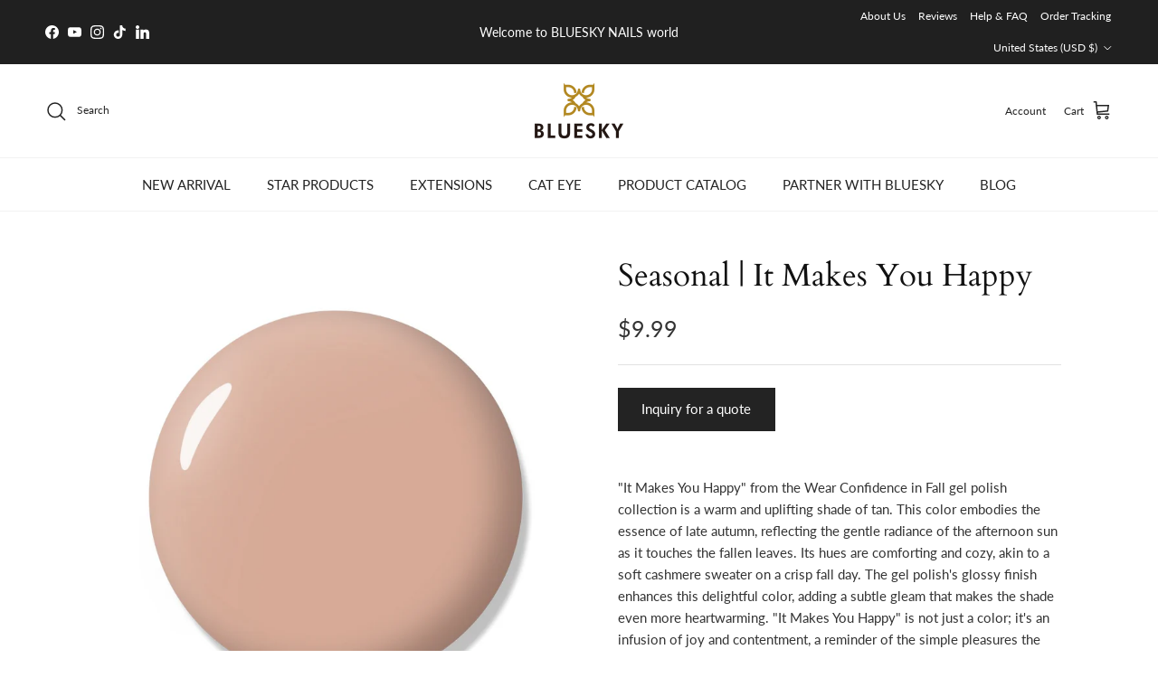

--- FILE ---
content_type: text/html; charset=utf-8
request_url: https://www.blueskycolors.com/products/it-makes-you-happy
body_size: 60886
content:
<!doctype html>
<html class="no-js" lang="en" dir="ltr">
<head><meta charset="utf-8">
<meta name="viewport" content="width=device-width,initial-scale=1">
<title>Seasonal | It Makes You Happy &ndash; BLUESKY</title><link rel="canonical" href="https://www.blueskycolors.com/products/it-makes-you-happy"><link rel="icon" href="//www.blueskycolors.com/cdn/shop/files/logo__1.png?crop=center&height=48&v=1614297335&width=48" type="image/png">
  <link rel="apple-touch-icon" href="//www.blueskycolors.com/cdn/shop/files/logo__1.png?crop=center&height=180&v=1614297335&width=180"><meta name="description" content="&quot;It Makes You Happy&quot; from the Wear Confidence in Fall gel polish collection is a warm and uplifting shade of tan. This color embodies the essence of late autumn, reflecting the gentle radiance of the afternoon sun as it touches the fallen leaves. Its hues are comforting and cozy, akin to a soft cashmere sweater on a cr"><meta property="og:site_name" content="BLUESKY">
<meta property="og:url" content="https://www.blueskycolors.com/products/it-makes-you-happy">
<meta property="og:title" content="Seasonal | It Makes You Happy">
<meta property="og:type" content="product">
<meta property="og:description" content="&quot;It Makes You Happy&quot; from the Wear Confidence in Fall gel polish collection is a warm and uplifting shade of tan. This color embodies the essence of late autumn, reflecting the gentle radiance of the afternoon sun as it touches the fallen leaves. Its hues are comforting and cozy, akin to a soft cashmere sweater on a cr"><meta property="og:image" content="http://www.blueskycolors.com/cdn/shop/files/AW2102C_d7d8018b-0058-4dbf-a134-caebcfbf2031.jpg?crop=center&height=1200&v=1687249641&width=1200">
  <meta property="og:image:secure_url" content="https://www.blueskycolors.com/cdn/shop/files/AW2102C_d7d8018b-0058-4dbf-a134-caebcfbf2031.jpg?crop=center&height=1200&v=1687249641&width=1200">
  <meta property="og:image:width" content="1050">
  <meta property="og:image:height" content="1050"><meta property="og:price:amount" content="9.99">
  <meta property="og:price:currency" content="USD"><meta name="twitter:card" content="summary_large_image">
<meta name="twitter:title" content="Seasonal | It Makes You Happy">
<meta name="twitter:description" content="&quot;It Makes You Happy&quot; from the Wear Confidence in Fall gel polish collection is a warm and uplifting shade of tan. This color embodies the essence of late autumn, reflecting the gentle radiance of the afternoon sun as it touches the fallen leaves. Its hues are comforting and cozy, akin to a soft cashmere sweater on a cr">
<style>@font-face {
  font-family: Lato;
  font-weight: 400;
  font-style: normal;
  font-display: fallback;
  src: url("//www.blueskycolors.com/cdn/fonts/lato/lato_n4.c3b93d431f0091c8be23185e15c9d1fee1e971c5.woff2?h1=Ymx1ZXNreWNvbG9ycy5jb20&h2=aXQuYmx1ZXNreWNvbG9ycy5jb20&h3=ZnIuYmx1ZXNreWNvbG9ycy5jb20&h4=YXUuYmx1ZXNreWNvbG9ycy5jb20&h5=Ymx1ZXNreW5haWwtZ2xvYmFsLmFjY291bnQubXlzaG9waWZ5LmNvbQ&hmac=19f2d9a44e962dca2c4a839fd66819b42840769a0604aa8b644182ae0eabc6df") format("woff2"),
       url("//www.blueskycolors.com/cdn/fonts/lato/lato_n4.d5c00c781efb195594fd2fd4ad04f7882949e327.woff?h1=Ymx1ZXNreWNvbG9ycy5jb20&h2=aXQuYmx1ZXNreWNvbG9ycy5jb20&h3=ZnIuYmx1ZXNreWNvbG9ycy5jb20&h4=YXUuYmx1ZXNreWNvbG9ycy5jb20&h5=Ymx1ZXNreW5haWwtZ2xvYmFsLmFjY291bnQubXlzaG9waWZ5LmNvbQ&hmac=a75f02a34d284a7738818695daea9f407d93fd9262124f99f923dc1bd8704fea") format("woff");
}
@font-face {
  font-family: Lato;
  font-weight: 700;
  font-style: normal;
  font-display: fallback;
  src: url("//www.blueskycolors.com/cdn/fonts/lato/lato_n7.900f219bc7337bc57a7a2151983f0a4a4d9d5dcf.woff2?h1=Ymx1ZXNreWNvbG9ycy5jb20&h2=aXQuYmx1ZXNreWNvbG9ycy5jb20&h3=ZnIuYmx1ZXNreWNvbG9ycy5jb20&h4=YXUuYmx1ZXNreWNvbG9ycy5jb20&h5=Ymx1ZXNreW5haWwtZ2xvYmFsLmFjY291bnQubXlzaG9waWZ5LmNvbQ&hmac=c3c2ac36012918c714810ea56f86c91f4872b79bdfa4753105da43978b6f335d") format("woff2"),
       url("//www.blueskycolors.com/cdn/fonts/lato/lato_n7.a55c60751adcc35be7c4f8a0313f9698598612ee.woff?h1=Ymx1ZXNreWNvbG9ycy5jb20&h2=aXQuYmx1ZXNreWNvbG9ycy5jb20&h3=ZnIuYmx1ZXNreWNvbG9ycy5jb20&h4=YXUuYmx1ZXNreWNvbG9ycy5jb20&h5=Ymx1ZXNreW5haWwtZ2xvYmFsLmFjY291bnQubXlzaG9waWZ5LmNvbQ&hmac=34f0f5fa9516562b9d9ba7baa316ff2d2594fe4f4bde3fe8cbe05f0d8641d53f") format("woff");
}
@font-face {
  font-family: Lato;
  font-weight: 500;
  font-style: normal;
  font-display: fallback;
  src: url("//www.blueskycolors.com/cdn/fonts/lato/lato_n5.b2fec044fbe05725e71d90882e5f3b21dae2efbd.woff2?h1=Ymx1ZXNreWNvbG9ycy5jb20&h2=aXQuYmx1ZXNreWNvbG9ycy5jb20&h3=ZnIuYmx1ZXNreWNvbG9ycy5jb20&h4=YXUuYmx1ZXNreWNvbG9ycy5jb20&h5=Ymx1ZXNreW5haWwtZ2xvYmFsLmFjY291bnQubXlzaG9waWZ5LmNvbQ&hmac=9700b37a1b8017012e2225df0147f421261429db02bda709192d698aeb8ea92b") format("woff2"),
       url("//www.blueskycolors.com/cdn/fonts/lato/lato_n5.f25a9a5c73ff9372e69074488f99e8ac702b5447.woff?h1=Ymx1ZXNreWNvbG9ycy5jb20&h2=aXQuYmx1ZXNreWNvbG9ycy5jb20&h3=ZnIuYmx1ZXNreWNvbG9ycy5jb20&h4=YXUuYmx1ZXNreWNvbG9ycy5jb20&h5=Ymx1ZXNreW5haWwtZ2xvYmFsLmFjY291bnQubXlzaG9waWZ5LmNvbQ&hmac=57028b4e717e7531c2dda7c59fa86d60e9087d004ba7bb120fed13fa13157b2a") format("woff");
}
@font-face {
  font-family: Lato;
  font-weight: 400;
  font-style: italic;
  font-display: fallback;
  src: url("//www.blueskycolors.com/cdn/fonts/lato/lato_i4.09c847adc47c2fefc3368f2e241a3712168bc4b6.woff2?h1=Ymx1ZXNreWNvbG9ycy5jb20&h2=aXQuYmx1ZXNreWNvbG9ycy5jb20&h3=ZnIuYmx1ZXNreWNvbG9ycy5jb20&h4=YXUuYmx1ZXNreWNvbG9ycy5jb20&h5=Ymx1ZXNreW5haWwtZ2xvYmFsLmFjY291bnQubXlzaG9waWZ5LmNvbQ&hmac=8f2058951caac42672121a75af1c02a55d72264f96e72c56e088fc3d19446ccf") format("woff2"),
       url("//www.blueskycolors.com/cdn/fonts/lato/lato_i4.3c7d9eb6c1b0a2bf62d892c3ee4582b016d0f30c.woff?h1=Ymx1ZXNreWNvbG9ycy5jb20&h2=aXQuYmx1ZXNreWNvbG9ycy5jb20&h3=ZnIuYmx1ZXNreWNvbG9ycy5jb20&h4=YXUuYmx1ZXNreWNvbG9ycy5jb20&h5=Ymx1ZXNreW5haWwtZ2xvYmFsLmFjY291bnQubXlzaG9waWZ5LmNvbQ&hmac=97d10ec13d3b283973077c03bcc948f3b41cd5f39c759379128a61acf3e03b22") format("woff");
}
@font-face {
  font-family: Lato;
  font-weight: 700;
  font-style: italic;
  font-display: fallback;
  src: url("//www.blueskycolors.com/cdn/fonts/lato/lato_i7.16ba75868b37083a879b8dd9f2be44e067dfbf92.woff2?h1=Ymx1ZXNreWNvbG9ycy5jb20&h2=aXQuYmx1ZXNreWNvbG9ycy5jb20&h3=ZnIuYmx1ZXNreWNvbG9ycy5jb20&h4=YXUuYmx1ZXNreWNvbG9ycy5jb20&h5=Ymx1ZXNreW5haWwtZ2xvYmFsLmFjY291bnQubXlzaG9waWZ5LmNvbQ&hmac=0267eef97b053453dbb845a3356da3cd7b2341075449f67f0b40e1dbaccacf27") format("woff2"),
       url("//www.blueskycolors.com/cdn/fonts/lato/lato_i7.4c07c2b3b7e64ab516aa2f2081d2bb0366b9dce8.woff?h1=Ymx1ZXNreWNvbG9ycy5jb20&h2=aXQuYmx1ZXNreWNvbG9ycy5jb20&h3=ZnIuYmx1ZXNreWNvbG9ycy5jb20&h4=YXUuYmx1ZXNreWNvbG9ycy5jb20&h5=Ymx1ZXNreW5haWwtZ2xvYmFsLmFjY291bnQubXlzaG9waWZ5LmNvbQ&hmac=42e9f97c4975268bc201f725af071b34bf1bd6816ee66d315178b55031e0d7d3") format("woff");
}
@font-face {
  font-family: Cardo;
  font-weight: 400;
  font-style: normal;
  font-display: fallback;
  src: url("//www.blueskycolors.com/cdn/fonts/cardo/cardo_n4.8d7bdd0369840597cbb62dc8a447619701d8d34a.woff2?h1=Ymx1ZXNreWNvbG9ycy5jb20&h2=aXQuYmx1ZXNreWNvbG9ycy5jb20&h3=ZnIuYmx1ZXNreWNvbG9ycy5jb20&h4=YXUuYmx1ZXNreWNvbG9ycy5jb20&h5=Ymx1ZXNreW5haWwtZ2xvYmFsLmFjY291bnQubXlzaG9waWZ5LmNvbQ&hmac=706f37559c7e0eac9c42c7a0aded32d22407e28a9a0dd41daaefed42fe15c616") format("woff2"),
       url("//www.blueskycolors.com/cdn/fonts/cardo/cardo_n4.23b63d1eff80cb5da813c4cccb6427058253ce24.woff?h1=Ymx1ZXNreWNvbG9ycy5jb20&h2=aXQuYmx1ZXNreWNvbG9ycy5jb20&h3=ZnIuYmx1ZXNreWNvbG9ycy5jb20&h4=YXUuYmx1ZXNreWNvbG9ycy5jb20&h5=Ymx1ZXNreW5haWwtZ2xvYmFsLmFjY291bnQubXlzaG9waWZ5LmNvbQ&hmac=e65404e1d3d2e5bf9e525e5a32fe17d7c20e10f9ac3a9e66f7990f8e77835c7e") format("woff");
}
@font-face {
  font-family: Cardo;
  font-weight: 400;
  font-style: normal;
  font-display: fallback;
  src: url("//www.blueskycolors.com/cdn/fonts/cardo/cardo_n4.8d7bdd0369840597cbb62dc8a447619701d8d34a.woff2?h1=Ymx1ZXNreWNvbG9ycy5jb20&h2=aXQuYmx1ZXNreWNvbG9ycy5jb20&h3=ZnIuYmx1ZXNreWNvbG9ycy5jb20&h4=YXUuYmx1ZXNreWNvbG9ycy5jb20&h5=Ymx1ZXNreW5haWwtZ2xvYmFsLmFjY291bnQubXlzaG9waWZ5LmNvbQ&hmac=706f37559c7e0eac9c42c7a0aded32d22407e28a9a0dd41daaefed42fe15c616") format("woff2"),
       url("//www.blueskycolors.com/cdn/fonts/cardo/cardo_n4.23b63d1eff80cb5da813c4cccb6427058253ce24.woff?h1=Ymx1ZXNreWNvbG9ycy5jb20&h2=aXQuYmx1ZXNreWNvbG9ycy5jb20&h3=ZnIuYmx1ZXNreWNvbG9ycy5jb20&h4=YXUuYmx1ZXNreWNvbG9ycy5jb20&h5=Ymx1ZXNreW5haWwtZ2xvYmFsLmFjY291bnQubXlzaG9waWZ5LmNvbQ&hmac=e65404e1d3d2e5bf9e525e5a32fe17d7c20e10f9ac3a9e66f7990f8e77835c7e") format("woff");
}
@font-face {
  font-family: Lato;
  font-weight: 400;
  font-style: normal;
  font-display: fallback;
  src: url("//www.blueskycolors.com/cdn/fonts/lato/lato_n4.c3b93d431f0091c8be23185e15c9d1fee1e971c5.woff2?h1=Ymx1ZXNreWNvbG9ycy5jb20&h2=aXQuYmx1ZXNreWNvbG9ycy5jb20&h3=ZnIuYmx1ZXNreWNvbG9ycy5jb20&h4=YXUuYmx1ZXNreWNvbG9ycy5jb20&h5=Ymx1ZXNreW5haWwtZ2xvYmFsLmFjY291bnQubXlzaG9waWZ5LmNvbQ&hmac=19f2d9a44e962dca2c4a839fd66819b42840769a0604aa8b644182ae0eabc6df") format("woff2"),
       url("//www.blueskycolors.com/cdn/fonts/lato/lato_n4.d5c00c781efb195594fd2fd4ad04f7882949e327.woff?h1=Ymx1ZXNreWNvbG9ycy5jb20&h2=aXQuYmx1ZXNreWNvbG9ycy5jb20&h3=ZnIuYmx1ZXNreWNvbG9ycy5jb20&h4=YXUuYmx1ZXNreWNvbG9ycy5jb20&h5=Ymx1ZXNreW5haWwtZ2xvYmFsLmFjY291bnQubXlzaG9waWZ5LmNvbQ&hmac=a75f02a34d284a7738818695daea9f407d93fd9262124f99f923dc1bd8704fea") format("woff");
}
@font-face {
  font-family: Lato;
  font-weight: 600;
  font-style: normal;
  font-display: fallback;
  src: url("//www.blueskycolors.com/cdn/fonts/lato/lato_n6.38d0e3b23b74a60f769c51d1df73fac96c580d59.woff2?h1=Ymx1ZXNreWNvbG9ycy5jb20&h2=aXQuYmx1ZXNreWNvbG9ycy5jb20&h3=ZnIuYmx1ZXNreWNvbG9ycy5jb20&h4=YXUuYmx1ZXNreWNvbG9ycy5jb20&h5=Ymx1ZXNreW5haWwtZ2xvYmFsLmFjY291bnQubXlzaG9waWZ5LmNvbQ&hmac=d6d80c1ea69dd934a5497be264bad742f108b8b9f0e3b4e2285510841e57046d") format("woff2"),
       url("//www.blueskycolors.com/cdn/fonts/lato/lato_n6.3365366161bdcc36a3f97cfbb23954d8c4bf4079.woff?h1=Ymx1ZXNreWNvbG9ycy5jb20&h2=aXQuYmx1ZXNreWNvbG9ycy5jb20&h3=ZnIuYmx1ZXNreWNvbG9ycy5jb20&h4=YXUuYmx1ZXNreWNvbG9ycy5jb20&h5=Ymx1ZXNreW5haWwtZ2xvYmFsLmFjY291bnQubXlzaG9waWZ5LmNvbQ&hmac=92a62e7d36f1f89c76dfc85f2ad60e6b5e795248636c431b3babf04c4981c284") format("woff");
}
:root {
  --page-container-width:          1320px;
  --reading-container-width:       720px;
  --divider-opacity:               0.14;
  --gutter-large:                  30px;
  --gutter-desktop:                20px;
  --gutter-mobile:                 16px;
  --section-padding:               50px;
  --larger-section-padding:        80px;
  --larger-section-padding-mobile: 60px;
  --largest-section-padding:       110px;
  --aos-animate-duration:          0.6s;

  --base-font-family:              Lato, sans-serif;
  --base-font-weight:              400;
  --base-font-style:               normal;
  --heading-font-family:           Cardo, serif;
  --heading-font-weight:           400;
  --heading-font-style:            normal;
  --logo-font-family:              Cardo, serif;
  --logo-font-weight:              400;
  --logo-font-style:               normal;
  --nav-font-family:               Lato, sans-serif;
  --nav-font-weight:               400;
  --nav-font-style:                normal;

  --base-text-size:15px;
  --base-line-height:              1.6;
  --input-text-size:16px;
  --smaller-text-size-1:12px;
  --smaller-text-size-2:14px;
  --smaller-text-size-3:12px;
  --smaller-text-size-4:11px;
  --larger-text-size:35px;
  --super-large-text-size:61px;
  --super-large-mobile-text-size:28px;
  --larger-mobile-text-size:28px;
  --logo-text-size:24px;--btn-letter-spacing: normal;
    --btn-text-transform: none;
    --button-text-size:  15px;
    --quickbuy-button-text-size: 14px;
    --small-feature-link-font-size: 1em;
    --input-btn-padding-top:             1em;
    --input-btn-padding-bottom:          1em;--heading-text-transform:none;
  --nav-text-size:                      15px;
  --mobile-menu-font-weight:            600;

  --body-bg-color:                      255 255 255;
  --bg-color:                           255 255 255;
  --body-text-color:                    51 51 51;
  --text-color:                         51 51 51;

  --header-text-col:                    #232323;--header-text-hover-col:             var(--main-nav-link-hover-col);--header-bg-col:                     #ffffff;
  --heading-color:                     17 17 17;
  --body-heading-color:                17 17 17;
  --heading-divider-col:               #f2f2f2;

  --logo-col:                          #ffffff;
  --main-nav-bg:                       #ffffff;
  --main-nav-link-col:                 #232323;
  --main-nav-link-hover-col:           #9e7a1c;
  --main-nav-link-featured-col:        #dd6666;

  --link-color:                        17 17 17;
  --body-link-color:                   17 17 17;

  --btn-bg-color:                        35 35 35;
  --btn-bg-hover-color:                  0 0 0;
  --btn-border-color:                    35 35 35;
  --btn-border-hover-color:              0 0 0;
  --btn-text-color:                      255 255 255;
  --btn-text-hover-color:                255 255 255;--btn-alt-bg-color:                    255 255 255;
  --btn-alt-text-color:                  35 35 35;
  --btn-alt-border-color:                35 35 35;
  --btn-alt-border-hover-color:          35 35 35;--btn-ter-bg-color:                    235 235 235;
  --btn-ter-text-color:                  0 0 0;
  --btn-ter-bg-hover-color:              35 35 35;
  --btn-ter-text-hover-color:            255 255 255;--btn-border-radius: 0;--color-scheme-default:                             #ffffff;
  --color-scheme-default-color:                       255 255 255;
  --color-scheme-default-text-color:                  51 51 51;
  --color-scheme-default-head-color:                  17 17 17;
  --color-scheme-default-link-color:                  17 17 17;
  --color-scheme-default-btn-text-color:              255 255 255;
  --color-scheme-default-btn-text-hover-color:        255 255 255;
  --color-scheme-default-btn-bg-color:                35 35 35;
  --color-scheme-default-btn-bg-hover-color:          0 0 0;
  --color-scheme-default-btn-border-color:            35 35 35;
  --color-scheme-default-btn-border-hover-color:      0 0 0;
  --color-scheme-default-btn-alt-text-color:          35 35 35;
  --color-scheme-default-btn-alt-bg-color:            255 255 255;
  --color-scheme-default-btn-alt-border-color:        35 35 35;
  --color-scheme-default-btn-alt-border-hover-color:  35 35 35;

  --color-scheme-1:                             #f2f2f2;
  --color-scheme-1-color:                       242 242 242;
  --color-scheme-1-text-color:                  52 52 52;
  --color-scheme-1-head-color:                  52 52 52;
  --color-scheme-1-link-color:                  52 52 52;
  --color-scheme-1-btn-text-color:              255 255 255;
  --color-scheme-1-btn-text-hover-color:        255 255 255;
  --color-scheme-1-btn-bg-color:                35 35 35;
  --color-scheme-1-btn-bg-hover-color:          0 0 0;
  --color-scheme-1-btn-border-color:            35 35 35;
  --color-scheme-1-btn-border-hover-color:      0 0 0;
  --color-scheme-1-btn-alt-text-color:          35 35 35;
  --color-scheme-1-btn-alt-bg-color:            255 255 255;
  --color-scheme-1-btn-alt-border-color:        35 35 35;
  --color-scheme-1-btn-alt-border-hover-color:  35 35 35;

  --color-scheme-2:                             #f2f2f2;
  --color-scheme-2-color:                       242 242 242;
  --color-scheme-2-text-color:                  52 52 52;
  --color-scheme-2-head-color:                  52 52 52;
  --color-scheme-2-link-color:                  52 52 52;
  --color-scheme-2-btn-text-color:              255 255 255;
  --color-scheme-2-btn-text-hover-color:        255 255 255;
  --color-scheme-2-btn-bg-color:                35 35 35;
  --color-scheme-2-btn-bg-hover-color:          0 0 0;
  --color-scheme-2-btn-border-color:            35 35 35;
  --color-scheme-2-btn-border-hover-color:      0 0 0;
  --color-scheme-2-btn-alt-text-color:          35 35 35;
  --color-scheme-2-btn-alt-bg-color:            255 255 255;
  --color-scheme-2-btn-alt-border-color:        35 35 35;
  --color-scheme-2-btn-alt-border-hover-color:  35 35 35;

  /* Shop Pay payment terms */
  --payment-terms-background-color:    #ffffff;--quickbuy-bg: 242 242 242;--body-input-background-color:       rgb(var(--body-bg-color));
  --input-background-color:            rgb(var(--body-bg-color));
  --body-input-text-color:             var(--body-text-color);
  --input-text-color:                  var(--body-text-color);
  --body-input-border-color:           rgb(204, 204, 204);
  --input-border-color:                rgb(204, 204, 204);
  --input-border-color-hover:          rgb(143, 143, 143);
  --input-border-color-active:         rgb(51, 51, 51);

  --swatch-cross-svg:                  url("data:image/svg+xml,%3Csvg xmlns='http://www.w3.org/2000/svg' width='240' height='240' viewBox='0 0 24 24' fill='none' stroke='rgb(204, 204, 204)' stroke-width='0.09' preserveAspectRatio='none' %3E%3Cline x1='24' y1='0' x2='0' y2='24'%3E%3C/line%3E%3C/svg%3E");
  --swatch-cross-hover:                url("data:image/svg+xml,%3Csvg xmlns='http://www.w3.org/2000/svg' width='240' height='240' viewBox='0 0 24 24' fill='none' stroke='rgb(143, 143, 143)' stroke-width='0.09' preserveAspectRatio='none' %3E%3Cline x1='24' y1='0' x2='0' y2='24'%3E%3C/line%3E%3C/svg%3E");
  --swatch-cross-active:               url("data:image/svg+xml,%3Csvg xmlns='http://www.w3.org/2000/svg' width='240' height='240' viewBox='0 0 24 24' fill='none' stroke='rgb(51, 51, 51)' stroke-width='0.09' preserveAspectRatio='none' %3E%3Cline x1='24' y1='0' x2='0' y2='24'%3E%3C/line%3E%3C/svg%3E");

  --footer-divider-col:                #e2e2e2;
  --footer-text-col:                   119 119 119;
  --footer-heading-col:                0 0 0;
  --footer-bg:                         #ffffff;--product-label-overlay-justify: flex-start;--product-label-overlay-align: flex-end;--product-label-overlay-reduction-text:   #ffffff;
  --product-label-overlay-reduction-bg:     #860001;
  --product-label-overlay-stock-text:       #ffffff;
  --product-label-overlay-stock-bg:         #09728c;
  --product-label-overlay-new-text:         #ffffff;
  --product-label-overlay-new-bg:           #09728c;
  --product-label-overlay-meta-text:        #ffffff;
  --product-label-overlay-meta-bg:          #dd9a1a;
  --product-label-sale-text:                #b33323;
  --product-label-sold-text:                #232323;
  --product-label-preorder-text:            #232323;

  --product-block-crop-align:               center;

  
  --product-block-price-align:              center;
  --product-block-price-item-margin-start:  .25rem;
  --product-block-price-item-margin-end:    .25rem;
  

  --collection-block-image-position:   center center;

  --swatch-picker-image-size:          36px;
  --swatch-crop-align:                 center center;

  --image-overlay-text-color:          255 255 255;--image-overlay-bg:                  rgba(0, 0, 0, 0.3);
  --image-overlay-shadow-start:        rgb(0 0 0 / 0.2);
  --image-overlay-box-opacity:         1.0;.image-overlay--bg-box .text-overlay .text-overlay__text {
      --image-overlay-box-bg: 255 255 255;
      --heading-color: var(--body-heading-color);
      --text-color: var(--body-text-color);
      --link-color: var(--body-link-color);
    }--product-inventory-ok-box-color:            #f2faf0;
  --product-inventory-ok-text-color:           #108043;
  --product-inventory-ok-icon-box-fill-color:  #fff;
  --product-inventory-low-box-color:           #fcf1cd;
  --product-inventory-low-text-color:          #dd9a1a;
  --product-inventory-low-icon-box-fill-color: #fff;
  --product-inventory-low-text-color-channels: 16, 128, 67;
  --product-inventory-ok-text-color-channels:  221, 154, 26;

  --rating-star-color: 128 130 132;
}::selection {
    background: rgb(var(--body-heading-color));
    color: rgb(var(--body-bg-color));
  }
  ::-moz-selection {
    background: rgb(var(--body-heading-color));
    color: rgb(var(--body-bg-color));
  }.use-color-scheme--default {
  --product-label-sale-text:           #b33323;
  --product-label-sold-text:           #232323;
  --product-label-preorder-text:       #232323;
  --input-background-color:            rgb(var(--body-bg-color));
  --input-text-color:                  var(--body-input-text-color);
  --input-border-color:                rgb(204, 204, 204);
  --input-border-color-hover:          rgb(143, 143, 143);
  --input-border-color-active:         rgb(51, 51, 51);
}</style>

  <link href="//www.blueskycolors.com/cdn/shop/t/28/assets/main.css?v=155629054497702245621725584869" rel="stylesheet" type="text/css" media="all" />
<link rel="preload" as="font" href="//www.blueskycolors.com/cdn/fonts/lato/lato_n4.c3b93d431f0091c8be23185e15c9d1fee1e971c5.woff2?h1=Ymx1ZXNreWNvbG9ycy5jb20&h2=aXQuYmx1ZXNreWNvbG9ycy5jb20&h3=ZnIuYmx1ZXNreWNvbG9ycy5jb20&h4=YXUuYmx1ZXNreWNvbG9ycy5jb20&h5=Ymx1ZXNreW5haWwtZ2xvYmFsLmFjY291bnQubXlzaG9waWZ5LmNvbQ&hmac=19f2d9a44e962dca2c4a839fd66819b42840769a0604aa8b644182ae0eabc6df" type="font/woff2" crossorigin><link rel="preload" as="font" href="//www.blueskycolors.com/cdn/fonts/cardo/cardo_n4.8d7bdd0369840597cbb62dc8a447619701d8d34a.woff2?h1=Ymx1ZXNreWNvbG9ycy5jb20&h2=aXQuYmx1ZXNreWNvbG9ycy5jb20&h3=ZnIuYmx1ZXNreWNvbG9ycy5jb20&h4=YXUuYmx1ZXNreWNvbG9ycy5jb20&h5=Ymx1ZXNreW5haWwtZ2xvYmFsLmFjY291bnQubXlzaG9waWZ5LmNvbQ&hmac=706f37559c7e0eac9c42c7a0aded32d22407e28a9a0dd41daaefed42fe15c616" type="font/woff2" crossorigin><script>
    document.documentElement.className = document.documentElement.className.replace('no-js', 'js');

    window.theme = {
      info: {
        name: 'Symmetry',
        version: '7.3.0'
      },
      device: {
        hasTouch: window.matchMedia('(any-pointer: coarse)').matches,
        hasHover: window.matchMedia('(hover: hover)').matches
      },
      mediaQueries: {
        md: '(min-width: 768px)',
        productMediaCarouselBreak: '(min-width: 1041px)'
      },
      routes: {
        base: 'https://www.blueskycolors.com',
        cart: '/cart',
        cartAdd: '/cart/add.js',
        cartUpdate: '/cart/update.js',
        predictiveSearch: '/search/suggest'
      },
      strings: {
        cartTermsConfirmation: "You must agree to the terms and conditions before continuing.",
        cartItemsQuantityError: "You can only add [QUANTITY] of this item to your cart.",
        generalSearchViewAll: "View all search results",
        noStock: "Sold out",
        noVariant: "Unavailable",
        productsProductChooseA: "Choose a",
        generalSearchPages: "Pages",
        generalSearchNoResultsWithoutTerms: "Sorry, we couldnʼt find any results",
        shippingCalculator: {
          singleRate: "There is one shipping rate for this destination:",
          multipleRates: "There are multiple shipping rates for this destination:",
          noRates: "We do not ship to this destination."
        }
      },
      settings: {
        moneyWithCurrencyFormat: "${{amount}} USD",
        cartType: "drawer",
        afterAddToCart: "notification",
        quickbuyStyle: "off",
        externalLinksNewTab: true,
        internalLinksSmoothScroll: true
      }
    }

    theme.inlineNavigationCheck = function() {
      var pageHeader = document.querySelector('.pageheader'),
          inlineNavContainer = pageHeader.querySelector('.logo-area__left__inner'),
          inlineNav = inlineNavContainer.querySelector('.navigation--left');
      if (inlineNav && getComputedStyle(inlineNav).display != 'none') {
        var inlineMenuCentered = document.querySelector('.pageheader--layout-inline-menu-center'),
            logoContainer = document.querySelector('.logo-area__middle__inner');
        if(inlineMenuCentered) {
          var rightWidth = document.querySelector('.logo-area__right__inner').clientWidth,
              middleWidth = logoContainer.clientWidth,
              logoArea = document.querySelector('.logo-area'),
              computedLogoAreaStyle = getComputedStyle(logoArea),
              logoAreaInnerWidth = logoArea.clientWidth - Math.ceil(parseFloat(computedLogoAreaStyle.paddingLeft)) - Math.ceil(parseFloat(computedLogoAreaStyle.paddingRight)),
              availableNavWidth = logoAreaInnerWidth - Math.max(rightWidth, middleWidth) * 2 - 40;
          inlineNavContainer.style.maxWidth = availableNavWidth + 'px';
        }

        var firstInlineNavLink = inlineNav.querySelector('.navigation__item:first-child'),
            lastInlineNavLink = inlineNav.querySelector('.navigation__item:last-child');
        if (lastInlineNavLink) {
          var inlineNavWidth = null;
          if(document.querySelector('html[dir=rtl]')) {
            inlineNavWidth = firstInlineNavLink.offsetLeft - lastInlineNavLink.offsetLeft + firstInlineNavLink.offsetWidth;
          } else {
            inlineNavWidth = lastInlineNavLink.offsetLeft - firstInlineNavLink.offsetLeft + lastInlineNavLink.offsetWidth;
          }
          if (inlineNavContainer.offsetWidth >= inlineNavWidth) {
            pageHeader.classList.add('pageheader--layout-inline-permitted');
            var tallLogo = logoContainer.clientHeight > lastInlineNavLink.clientHeight + 20;
            if (tallLogo) {
              inlineNav.classList.add('navigation--tight-underline');
            } else {
              inlineNav.classList.remove('navigation--tight-underline');
            }
          } else {
            pageHeader.classList.remove('pageheader--layout-inline-permitted');
          }
        }
      }
    };

    theme.setInitialHeaderHeightProperty = () => {
      const section = document.querySelector('.section-header');
      if (section) {
        document.documentElement.style.setProperty('--theme-header-height', Math.ceil(section.clientHeight) + 'px');
      }
    };
  </script>

  <script src="//www.blueskycolors.com/cdn/shop/t/28/assets/main.js?v=71597228913418551581725584869" defer></script>
    <script src="//www.blueskycolors.com/cdn/shop/t/28/assets/animate-on-scroll.js?v=15249566486942820451725584869" defer></script>
    <link href="//www.blueskycolors.com/cdn/shop/t/28/assets/animate-on-scroll.css?v=116824741000487223811725584869" rel="stylesheet" type="text/css" media="all" />
  

  <script>window.performance && window.performance.mark && window.performance.mark('shopify.content_for_header.start');</script><meta name="google-site-verification" content="t9nE_IQecewPQ2BZbAOdp1EgjiSeess727jSIteWCpo">
<meta id="shopify-digital-wallet" name="shopify-digital-wallet" content="/53081473202/digital_wallets/dialog">
<meta name="shopify-checkout-api-token" content="8f48a53c3d604a9637bb3931aa113203">
<meta id="in-context-paypal-metadata" data-shop-id="53081473202" data-venmo-supported="false" data-environment="production" data-locale="en_US" data-paypal-v4="true" data-currency="USD">
<link rel="alternate" type="application/json+oembed" href="https://www.blueskycolors.com/products/it-makes-you-happy.oembed">
<script async="async" src="/checkouts/internal/preloads.js?locale=en-US"></script>
<link rel="preconnect" href="https://shop.app" crossorigin="anonymous">
<script async="async" src="https://shop.app/checkouts/internal/preloads.js?locale=en-US&shop_id=53081473202" crossorigin="anonymous"></script>
<script id="apple-pay-shop-capabilities" type="application/json">{"shopId":53081473202,"countryCode":"HK","currencyCode":"USD","merchantCapabilities":["supports3DS"],"merchantId":"gid:\/\/shopify\/Shop\/53081473202","merchantName":"BLUESKY","requiredBillingContactFields":["postalAddress","email","phone"],"requiredShippingContactFields":["postalAddress","email","phone"],"shippingType":"shipping","supportedNetworks":["visa","masterCard","amex"],"total":{"type":"pending","label":"BLUESKY","amount":"1.00"},"shopifyPaymentsEnabled":true,"supportsSubscriptions":true}</script>
<script id="shopify-features" type="application/json">{"accessToken":"8f48a53c3d604a9637bb3931aa113203","betas":["rich-media-storefront-analytics"],"domain":"www.blueskycolors.com","predictiveSearch":true,"shopId":53081473202,"locale":"en"}</script>
<script>var Shopify = Shopify || {};
Shopify.shop = "blueskynail-global.myshopify.com";
Shopify.locale = "en";
Shopify.currency = {"active":"USD","rate":"1.0"};
Shopify.country = "US";
Shopify.theme = {"name":"Symmetry 的更新版副本 -- WPD_BDR  的更新版副本","id":139589976242,"schema_name":"Symmetry","schema_version":"7.3.0","theme_store_id":568,"role":"main"};
Shopify.theme.handle = "null";
Shopify.theme.style = {"id":null,"handle":null};
Shopify.cdnHost = "www.blueskycolors.com/cdn";
Shopify.routes = Shopify.routes || {};
Shopify.routes.root = "/";</script>
<script type="module">!function(o){(o.Shopify=o.Shopify||{}).modules=!0}(window);</script>
<script>!function(o){function n(){var o=[];function n(){o.push(Array.prototype.slice.apply(arguments))}return n.q=o,n}var t=o.Shopify=o.Shopify||{};t.loadFeatures=n(),t.autoloadFeatures=n()}(window);</script>
<script>
  window.ShopifyPay = window.ShopifyPay || {};
  window.ShopifyPay.apiHost = "shop.app\/pay";
  window.ShopifyPay.redirectState = null;
</script>
<script id="shop-js-analytics" type="application/json">{"pageType":"product"}</script>
<script defer="defer" async type="module" src="//www.blueskycolors.com/cdn/shopifycloud/shop-js/modules/v2/client.init-shop-cart-sync_Bc8-qrdt.en.esm.js"></script>
<script defer="defer" async type="module" src="//www.blueskycolors.com/cdn/shopifycloud/shop-js/modules/v2/chunk.common_CmNk3qlo.esm.js"></script>
<script type="module">
  await import("//www.blueskycolors.com/cdn/shopifycloud/shop-js/modules/v2/client.init-shop-cart-sync_Bc8-qrdt.en.esm.js");
await import("//www.blueskycolors.com/cdn/shopifycloud/shop-js/modules/v2/chunk.common_CmNk3qlo.esm.js");

  window.Shopify.SignInWithShop?.initShopCartSync?.({"fedCMEnabled":true,"windoidEnabled":true});

</script>
<script>
  window.Shopify = window.Shopify || {};
  if (!window.Shopify.featureAssets) window.Shopify.featureAssets = {};
  window.Shopify.featureAssets['shop-js'] = {"shop-cart-sync":["modules/v2/client.shop-cart-sync_DOpY4EW0.en.esm.js","modules/v2/chunk.common_CmNk3qlo.esm.js"],"shop-button":["modules/v2/client.shop-button_CI-s0xGZ.en.esm.js","modules/v2/chunk.common_CmNk3qlo.esm.js"],"init-fed-cm":["modules/v2/client.init-fed-cm_D2vsy40D.en.esm.js","modules/v2/chunk.common_CmNk3qlo.esm.js"],"init-windoid":["modules/v2/client.init-windoid_CXNAd0Cm.en.esm.js","modules/v2/chunk.common_CmNk3qlo.esm.js"],"shop-toast-manager":["modules/v2/client.shop-toast-manager_Cx0C6may.en.esm.js","modules/v2/chunk.common_CmNk3qlo.esm.js"],"shop-cash-offers":["modules/v2/client.shop-cash-offers_CL9Nay2h.en.esm.js","modules/v2/chunk.common_CmNk3qlo.esm.js","modules/v2/chunk.modal_CvhjeixQ.esm.js"],"avatar":["modules/v2/client.avatar_BTnouDA3.en.esm.js"],"init-shop-email-lookup-coordinator":["modules/v2/client.init-shop-email-lookup-coordinator_B9mmbKi4.en.esm.js","modules/v2/chunk.common_CmNk3qlo.esm.js"],"init-shop-cart-sync":["modules/v2/client.init-shop-cart-sync_Bc8-qrdt.en.esm.js","modules/v2/chunk.common_CmNk3qlo.esm.js"],"pay-button":["modules/v2/client.pay-button_Bhm3077V.en.esm.js","modules/v2/chunk.common_CmNk3qlo.esm.js"],"init-customer-accounts-sign-up":["modules/v2/client.init-customer-accounts-sign-up_C7zhr03q.en.esm.js","modules/v2/client.shop-login-button_BbMx65lK.en.esm.js","modules/v2/chunk.common_CmNk3qlo.esm.js","modules/v2/chunk.modal_CvhjeixQ.esm.js"],"init-shop-for-new-customer-accounts":["modules/v2/client.init-shop-for-new-customer-accounts_rLbLSDTe.en.esm.js","modules/v2/client.shop-login-button_BbMx65lK.en.esm.js","modules/v2/chunk.common_CmNk3qlo.esm.js","modules/v2/chunk.modal_CvhjeixQ.esm.js"],"checkout-modal":["modules/v2/client.checkout-modal_Fp9GouFF.en.esm.js","modules/v2/chunk.common_CmNk3qlo.esm.js","modules/v2/chunk.modal_CvhjeixQ.esm.js"],"init-customer-accounts":["modules/v2/client.init-customer-accounts_DkVf8Jdu.en.esm.js","modules/v2/client.shop-login-button_BbMx65lK.en.esm.js","modules/v2/chunk.common_CmNk3qlo.esm.js","modules/v2/chunk.modal_CvhjeixQ.esm.js"],"shop-login-button":["modules/v2/client.shop-login-button_BbMx65lK.en.esm.js","modules/v2/chunk.common_CmNk3qlo.esm.js","modules/v2/chunk.modal_CvhjeixQ.esm.js"],"shop-login":["modules/v2/client.shop-login_B9KWmZaW.en.esm.js","modules/v2/chunk.common_CmNk3qlo.esm.js","modules/v2/chunk.modal_CvhjeixQ.esm.js"],"shop-follow-button":["modules/v2/client.shop-follow-button_B-omSWeu.en.esm.js","modules/v2/chunk.common_CmNk3qlo.esm.js","modules/v2/chunk.modal_CvhjeixQ.esm.js"],"lead-capture":["modules/v2/client.lead-capture_DZQFWrYz.en.esm.js","modules/v2/chunk.common_CmNk3qlo.esm.js","modules/v2/chunk.modal_CvhjeixQ.esm.js"],"payment-terms":["modules/v2/client.payment-terms_Bl_bs7GP.en.esm.js","modules/v2/chunk.common_CmNk3qlo.esm.js","modules/v2/chunk.modal_CvhjeixQ.esm.js"]};
</script>
<script>(function() {
  var isLoaded = false;
  function asyncLoad() {
    if (isLoaded) return;
    isLoaded = true;
    var urls = ["https:\/\/ecommplugins-scripts.trustpilot.com\/v2.1\/js\/header.min.js?settings=eyJrZXkiOiJwblZld24xZktkVFJOSkRmIiwicyI6Im5vbmUifQ==\u0026shop=blueskynail-global.myshopify.com","https:\/\/ecommplugins-trustboxsettings.trustpilot.com\/blueskynail-global.myshopify.com.js?settings=1719460806316\u0026shop=blueskynail-global.myshopify.com","https:\/\/widget.trustpilot.com\/bootstrap\/v5\/tp.widget.sync.bootstrap.min.js?shop=blueskynail-global.myshopify.com","https:\/\/cdn.nfcube.com\/instafeed-bad2997145e232914f26fae35cebb42e.js?shop=blueskynail-global.myshopify.com","https:\/\/wholesale.good-apps.co\/storage\/js\/goodpa_wholesale-blueskynail-global.myshopify.com.js?ver=32\u0026shop=blueskynail-global.myshopify.com"];
    for (var i = 0; i < urls.length; i++) {
      var s = document.createElement('script');
      s.type = 'text/javascript';
      s.async = true;
      s.src = urls[i];
      var x = document.getElementsByTagName('script')[0];
      x.parentNode.insertBefore(s, x);
    }
  };
  if(window.attachEvent) {
    window.attachEvent('onload', asyncLoad);
  } else {
    window.addEventListener('load', asyncLoad, false);
  }
})();</script>
<script id="__st">var __st={"a":53081473202,"offset":28800,"reqid":"b7289369-4abc-4ccc-9066-c4e24442d0c1-1762068296","pageurl":"www.blueskycolors.com\/products\/it-makes-you-happy","u":"38e1aa9f524c","p":"product","rtyp":"product","rid":6979581935794};</script>
<script>window.ShopifyPaypalV4VisibilityTracking = true;</script>
<script id="captcha-bootstrap">!function(){'use strict';const t='contact',e='account',n='new_comment',o=[[t,t],['blogs',n],['comments',n],[t,'customer']],c=[[e,'customer_login'],[e,'guest_login'],[e,'recover_customer_password'],[e,'create_customer']],r=t=>t.map((([t,e])=>`form[action*='/${t}']:not([data-nocaptcha='true']) input[name='form_type'][value='${e}']`)).join(','),a=t=>()=>t?[...document.querySelectorAll(t)].map((t=>t.form)):[];function s(){const t=[...o],e=r(t);return a(e)}const i='password',u='form_key',d=['recaptcha-v3-token','g-recaptcha-response','h-captcha-response',i],f=()=>{try{return window.sessionStorage}catch{return}},m='__shopify_v',_=t=>t.elements[u];function p(t,e,n=!1){try{const o=window.sessionStorage,c=JSON.parse(o.getItem(e)),{data:r}=function(t){const{data:e,action:n}=t;return t[m]||n?{data:e,action:n}:{data:t,action:n}}(c);for(const[e,n]of Object.entries(r))t.elements[e]&&(t.elements[e].value=n);n&&o.removeItem(e)}catch(o){console.error('form repopulation failed',{error:o})}}const l='form_type',E='cptcha';function T(t){t.dataset[E]=!0}const w=window,h=w.document,L='Shopify',v='ce_forms',y='captcha';let A=!1;((t,e)=>{const n=(g='f06e6c50-85a8-45c8-87d0-21a2b65856fe',I='https://cdn.shopify.com/shopifycloud/storefront-forms-hcaptcha/ce_storefront_forms_captcha_hcaptcha.v1.5.2.iife.js',D={infoText:'Protected by hCaptcha',privacyText:'Privacy',termsText:'Terms'},(t,e,n)=>{const o=w[L][v],c=o.bindForm;if(c)return c(t,g,e,D).then(n);var r;o.q.push([[t,g,e,D],n]),r=I,A||(h.body.append(Object.assign(h.createElement('script'),{id:'captcha-provider',async:!0,src:r})),A=!0)});var g,I,D;w[L]=w[L]||{},w[L][v]=w[L][v]||{},w[L][v].q=[],w[L][y]=w[L][y]||{},w[L][y].protect=function(t,e){n(t,void 0,e),T(t)},Object.freeze(w[L][y]),function(t,e,n,w,h,L){const[v,y,A,g]=function(t,e,n){const i=e?o:[],u=t?c:[],d=[...i,...u],f=r(d),m=r(i),_=r(d.filter((([t,e])=>n.includes(e))));return[a(f),a(m),a(_),s()]}(w,h,L),I=t=>{const e=t.target;return e instanceof HTMLFormElement?e:e&&e.form},D=t=>v().includes(t);t.addEventListener('submit',(t=>{const e=I(t);if(!e)return;const n=D(e)&&!e.dataset.hcaptchaBound&&!e.dataset.recaptchaBound,o=_(e),c=g().includes(e)&&(!o||!o.value);(n||c)&&t.preventDefault(),c&&!n&&(function(t){try{if(!f())return;!function(t){const e=f();if(!e)return;const n=_(t);if(!n)return;const o=n.value;o&&e.removeItem(o)}(t);const e=Array.from(Array(32),(()=>Math.random().toString(36)[2])).join('');!function(t,e){_(t)||t.append(Object.assign(document.createElement('input'),{type:'hidden',name:u})),t.elements[u].value=e}(t,e),function(t,e){const n=f();if(!n)return;const o=[...t.querySelectorAll(`input[type='${i}']`)].map((({name:t})=>t)),c=[...d,...o],r={};for(const[a,s]of new FormData(t).entries())c.includes(a)||(r[a]=s);n.setItem(e,JSON.stringify({[m]:1,action:t.action,data:r}))}(t,e)}catch(e){console.error('failed to persist form',e)}}(e),e.submit())}));const S=(t,e)=>{t&&!t.dataset[E]&&(n(t,e.some((e=>e===t))),T(t))};for(const o of['focusin','change'])t.addEventListener(o,(t=>{const e=I(t);D(e)&&S(e,y())}));const B=e.get('form_key'),M=e.get(l),P=B&&M;t.addEventListener('DOMContentLoaded',(()=>{const t=y();if(P)for(const e of t)e.elements[l].value===M&&p(e,B);[...new Set([...A(),...v().filter((t=>'true'===t.dataset.shopifyCaptcha))])].forEach((e=>S(e,t)))}))}(h,new URLSearchParams(w.location.search),n,t,e,['guest_login'])})(!0,!0)}();</script>
<script integrity="sha256-52AcMU7V7pcBOXWImdc/TAGTFKeNjmkeM1Pvks/DTgc=" data-source-attribution="shopify.loadfeatures" defer="defer" src="//www.blueskycolors.com/cdn/shopifycloud/storefront/assets/storefront/load_feature-81c60534.js" crossorigin="anonymous"></script>
<script crossorigin="anonymous" defer="defer" src="//www.blueskycolors.com/cdn/shopifycloud/storefront/assets/shopify_pay/storefront-65b4c6d7.js?v=20250812"></script>
<script data-source-attribution="shopify.dynamic_checkout.dynamic.init">var Shopify=Shopify||{};Shopify.PaymentButton=Shopify.PaymentButton||{isStorefrontPortableWallets:!0,init:function(){window.Shopify.PaymentButton.init=function(){};var t=document.createElement("script");t.src="https://www.blueskycolors.com/cdn/shopifycloud/portable-wallets/latest/portable-wallets.en.js",t.type="module",document.head.appendChild(t)}};
</script>
<script data-source-attribution="shopify.dynamic_checkout.buyer_consent">
  function portableWalletsHideBuyerConsent(e){var t=document.getElementById("shopify-buyer-consent"),n=document.getElementById("shopify-subscription-policy-button");t&&n&&(t.classList.add("hidden"),t.setAttribute("aria-hidden","true"),n.removeEventListener("click",e))}function portableWalletsShowBuyerConsent(e){var t=document.getElementById("shopify-buyer-consent"),n=document.getElementById("shopify-subscription-policy-button");t&&n&&(t.classList.remove("hidden"),t.removeAttribute("aria-hidden"),n.addEventListener("click",e))}window.Shopify?.PaymentButton&&(window.Shopify.PaymentButton.hideBuyerConsent=portableWalletsHideBuyerConsent,window.Shopify.PaymentButton.showBuyerConsent=portableWalletsShowBuyerConsent);
</script>
<script data-source-attribution="shopify.dynamic_checkout.cart.bootstrap">document.addEventListener("DOMContentLoaded",(function(){function t(){return document.querySelector("shopify-accelerated-checkout-cart, shopify-accelerated-checkout")}if(t())Shopify.PaymentButton.init();else{new MutationObserver((function(e,n){t()&&(Shopify.PaymentButton.init(),n.disconnect())})).observe(document.body,{childList:!0,subtree:!0})}}));
</script>
<script id='scb4127' type='text/javascript' async='' src='https://www.blueskycolors.com/cdn/shopifycloud/privacy-banner/storefront-banner.js'></script><link id="shopify-accelerated-checkout-styles" rel="stylesheet" media="screen" href="https://www.blueskycolors.com/cdn/shopifycloud/portable-wallets/latest/accelerated-checkout-backwards-compat.css" crossorigin="anonymous">
<style id="shopify-accelerated-checkout-cart">
        #shopify-buyer-consent {
  margin-top: 1em;
  display: inline-block;
  width: 100%;
}

#shopify-buyer-consent.hidden {
  display: none;
}

#shopify-subscription-policy-button {
  background: none;
  border: none;
  padding: 0;
  text-decoration: underline;
  font-size: inherit;
  cursor: pointer;
}

#shopify-subscription-policy-button::before {
  box-shadow: none;
}

      </style>
<script id="sections-script" data-sections="related-products" defer="defer" src="//www.blueskycolors.com/cdn/shop/t/28/compiled_assets/scripts.js?25983"></script>
<script>window.performance && window.performance.mark && window.performance.mark('shopify.content_for_header.end');</script>
<!-- CC Custom Head Start --><!-- CC Custom Head End --><!-- BEGIN app block: shopify://apps/swatch-king/blocks/variant-swatch-king/0850b1e4-ba30-4a0d-a8f4-f9a939276d7d -->


















































  <script>
    window.vsk_data = function(){
      return {
        "block_collection_settings": {"alignment":"center","enable":false,"swatch_location":"After image","switch_on_hover":true,"preselect_variant":false,"current_template":"product"},
        "currency": "USD",
        "currency_symbol": "$",
        "primary_locale": "en",
        "localized_string": {},
        "app_setting_styles": {"products_swatch_presentation":{"slide_left_button_svg":"","slide_right_button_svg":""},"collections_swatch_presentation":{"minified":false,"minified_products":false,"minified_template":"+{count}","slide_left_button_svg":"","minified_display_count":[3,6],"slide_right_button_svg":""}},
        "app_setting": {"display_logs":false,"default_preset":688182,"pre_hide_strategy":"hide-all-theme-selectors","swatch_url_source":"cdn","product_data_source":"storefront","data_url_source":"cdn","new_script":true},
        "app_setting_config": {"app_execution_strategy":"all","collections_options_disabled":null,"default_swatch_image":"","do_not_select_an_option":{"text":"Select a {{ option_name }}","status":true,"control_add_to_cart":true,"allow_virtual_trigger":true,"make_a_selection_text":"Select a {{ option_name }}","auto_select_options_list":[]},"history_free_group_navigation":false,"notranslate":false,"products_options_disabled":null,"size_chart":{"type":"theme","labels":"size,sizes,taille,größe,tamanho,tamaño,koko,サイズ","position":"right","size_chart_app":"","size_chart_app_css":"","size_chart_app_selector":""},"session_storage_timeout_seconds":60,"enable_swatch":{"cart":{"enable_on_cart_product_grid":false,"enable_on_cart_featured_product":true},"home":{"enable_on_home_product_grid":false,"enable_on_home_featured_product":true},"pages":{"enable_on_custom_product_grid":false,"enable_on_custom_featured_product":true},"article":{"enable_on_article_product_grid":false,"enable_on_article_featured_product":true},"products":{"enable_on_main_product":true,"enable_on_product_grid":false},"collections":{"enable_on_collection_quick_view":true,"enable_on_collection_product_grid":false},"list_collections":{"enable_on_list_collection_quick_view":true,"enable_on_list_collection_product_grid":false}},"product_template":{"group_swatches":true,"variant_swatches":true},"product_batch_size":250,"use_optimized_urls":true,"enable_error_tracking":true,"preset_badge":{"order":[{"name":"sold_out","order":0},{"name":"sale","order":1},{"name":"new","order":2}],"new_badge_text":"NEW","new_badge_color":"#FFFFFF","sale_badge_text":"SALE","sale_badge_color":"#FFFFFF","new_badge_bg_color":"#121212D1","sale_badge_bg_color":"#D91C01D1","sold_out_badge_text":"SOLD OUT","sold_out_badge_color":"#FFFFFF","sold_out_badge_bg_color":"#BBBBBBD1","new_product_max_duration":90,"min_price_diff_for_sale_badge":5}},
        "theme_settings_map": {"142855602354":114693,"145415897266":114693,"145980227762":114693,"146472337586":403004,"137560260786":114693,"139589976242":114693,"137931915442":114693,"134207013042":114693,"135539720370":114693,"135540506802":352429,"137864511666":114693,"135513014450":114693,"139142693042":114693,"146726060210":114693},
        "theme_settings": {"114693":{"id":114693,"configurations":{"products":{"theme_type":"dawn","swatch_root":{"position":"before","selector":"form.cart, .product-form .input-row","groups_selector":"","section_selector":".section-main-product","secondary_position":"","secondary_selector":"","use_section_as_root":true},"option_selectors":"variant-picker input[type=\"radio\"]","selectors_to_hide":[".selector-wrapper",".option-selector"],"json_data_selector":"","add_to_cart_selector":".input-row [type=\"submit\"]","custom_button_params":{"data":[{"value_attribute":"data-value","option_attribute":"data-name"}],"selected_selector":".active"},"option_index_attributes":["data-index","data-option-position","data-object","data-product-option","data-option-index","name"],"add_to_cart_text_selector":".input-row [type=\"submit\"]","selectors_to_hide_override":"","add_to_cart_enabled_classes":"","add_to_cart_disabled_classes":""},"collections":{"grid_updates":[{"type":"On sale","template":"\u003cspan class=\"product-label product-label--sale\" {{display_on_available}} {{display_on_sale}}\u003e\u003cspan\u003e{{ percentage_difference }}% off\u003c\/span\u003e\n  \u003c\/span\u003e","display_position":"bottom","display_selector":"","element_selector":""},{"type":"In stock","template":"\u003cspan class=\"product-label product-label--stock\"{{display_on_available}} {{hide_on_sale}}\u003e\u003cspan\u003e{{ inventory_quantity }} in stock\u003c\/span\u003e\n  \u003c\/span\u003e","display_position":"","display_selector":"","element_selector":""},{"type":"price","template":" \u003cspan class=\"product-price__item product-price__amount product-price__amount--on-sale theme-money price\" {display_on_sale}\u003e{price_with_format} \u003c\/span\u003e\n\u003cspan class=\"product-price__item product-price__amount  theme-money\" {hide_on_sale}\u003e{{price_with_format}}\u003c\/span\u003e\u003cspan class=\"product-price__item product-price__compare theme-money amount\" {display_on_sale}\u003e{compare_at_price_with_format}\u003c\/span\u003e","display_position":"replace","display_selector":".product-price, .price","element_selector":""}],"data_selectors":{"url":"a","title":".product-block__title, .title","attributes":["data-product-id:pid"],"form_input":"","featured_image":"img","secondary_image":"picture"},"attribute_updates":[{"selector":null,"template":null,"attribute":null}],"selectors_to_hide":[".product-block-options"],"json_data_selector":"[sa-swatch-json]","swatch_root_selector":".owl-item.active .product-block, .template-collection .product-block","swatch_display_options":[{"label":"After image","position":"after","selector":".image-link, .image-label-wrap"},{"label":"After price","position":"after","selector":".product-price, .price"},{"label":"After title","position":"after","selector":".title, .product-block__title"}]}},"settings":{"products":{"handleize":false,"init_deferred":false,"label_split_symbol":"-","size_chart_selector":"","persist_group_variant":true,"hide_single_value_option":"all"},"collections":{"layer_index":12,"display_label":false,"continuous_lookup":3000,"json_data_from_api":true,"label_split_symbol":"-","price_trailing_zeroes":true,"hide_single_value_option":"none"}},"custom_scripts":[],"custom_css":".swatch-label {float: none !important;}\r\n.amount {text-decoration: line-through !important;}\r\n.hover-info {text-align: left !important;}","theme_store_ids":[568],"schema_theme_names":["Symmetry"],"pre_hide_css_code":null},"114693":{"id":114693,"configurations":{"products":{"theme_type":"dawn","swatch_root":{"position":"before","selector":"form.cart, .product-form .input-row","groups_selector":"","section_selector":".section-main-product","secondary_position":"","secondary_selector":"","use_section_as_root":true},"option_selectors":"variant-picker input[type=\"radio\"]","selectors_to_hide":[".selector-wrapper",".option-selector"],"json_data_selector":"","add_to_cart_selector":".input-row [type=\"submit\"]","custom_button_params":{"data":[{"value_attribute":"data-value","option_attribute":"data-name"}],"selected_selector":".active"},"option_index_attributes":["data-index","data-option-position","data-object","data-product-option","data-option-index","name"],"add_to_cart_text_selector":".input-row [type=\"submit\"]","selectors_to_hide_override":"","add_to_cart_enabled_classes":"","add_to_cart_disabled_classes":""},"collections":{"grid_updates":[{"type":"On sale","template":"\u003cspan class=\"product-label product-label--sale\" {{display_on_available}} {{display_on_sale}}\u003e\u003cspan\u003e{{ percentage_difference }}% off\u003c\/span\u003e\n  \u003c\/span\u003e","display_position":"bottom","display_selector":"","element_selector":""},{"type":"In stock","template":"\u003cspan class=\"product-label product-label--stock\"{{display_on_available}} {{hide_on_sale}}\u003e\u003cspan\u003e{{ inventory_quantity }} in stock\u003c\/span\u003e\n  \u003c\/span\u003e","display_position":"","display_selector":"","element_selector":""},{"type":"price","template":" \u003cspan class=\"product-price__item product-price__amount product-price__amount--on-sale theme-money price\" {display_on_sale}\u003e{price_with_format} \u003c\/span\u003e\n\u003cspan class=\"product-price__item product-price__amount  theme-money\" {hide_on_sale}\u003e{{price_with_format}}\u003c\/span\u003e\u003cspan class=\"product-price__item product-price__compare theme-money amount\" {display_on_sale}\u003e{compare_at_price_with_format}\u003c\/span\u003e","display_position":"replace","display_selector":".product-price, .price","element_selector":""}],"data_selectors":{"url":"a","title":".product-block__title, .title","attributes":["data-product-id:pid"],"form_input":"","featured_image":"img","secondary_image":"picture"},"attribute_updates":[{"selector":null,"template":null,"attribute":null}],"selectors_to_hide":[".product-block-options"],"json_data_selector":"[sa-swatch-json]","swatch_root_selector":".owl-item.active .product-block, .template-collection .product-block","swatch_display_options":[{"label":"After image","position":"after","selector":".image-link, .image-label-wrap"},{"label":"After price","position":"after","selector":".product-price, .price"},{"label":"After title","position":"after","selector":".title, .product-block__title"}]}},"settings":{"products":{"handleize":false,"init_deferred":false,"label_split_symbol":"-","size_chart_selector":"","persist_group_variant":true,"hide_single_value_option":"all"},"collections":{"layer_index":12,"display_label":false,"continuous_lookup":3000,"json_data_from_api":true,"label_split_symbol":"-","price_trailing_zeroes":true,"hide_single_value_option":"none"}},"custom_scripts":[],"custom_css":".swatch-label {float: none !important;}\r\n.amount {text-decoration: line-through !important;}\r\n.hover-info {text-align: left !important;}","theme_store_ids":[568],"schema_theme_names":["Symmetry"],"pre_hide_css_code":null},"114693":{"id":114693,"configurations":{"products":{"theme_type":"dawn","swatch_root":{"position":"before","selector":"form.cart, .product-form .input-row","groups_selector":"","section_selector":".section-main-product","secondary_position":"","secondary_selector":"","use_section_as_root":true},"option_selectors":"variant-picker input[type=\"radio\"]","selectors_to_hide":[".selector-wrapper",".option-selector"],"json_data_selector":"","add_to_cart_selector":".input-row [type=\"submit\"]","custom_button_params":{"data":[{"value_attribute":"data-value","option_attribute":"data-name"}],"selected_selector":".active"},"option_index_attributes":["data-index","data-option-position","data-object","data-product-option","data-option-index","name"],"add_to_cart_text_selector":".input-row [type=\"submit\"]","selectors_to_hide_override":"","add_to_cart_enabled_classes":"","add_to_cart_disabled_classes":""},"collections":{"grid_updates":[{"type":"On sale","template":"\u003cspan class=\"product-label product-label--sale\" {{display_on_available}} {{display_on_sale}}\u003e\u003cspan\u003e{{ percentage_difference }}% off\u003c\/span\u003e\n  \u003c\/span\u003e","display_position":"bottom","display_selector":"","element_selector":""},{"type":"In stock","template":"\u003cspan class=\"product-label product-label--stock\"{{display_on_available}} {{hide_on_sale}}\u003e\u003cspan\u003e{{ inventory_quantity }} in stock\u003c\/span\u003e\n  \u003c\/span\u003e","display_position":"","display_selector":"","element_selector":""},{"type":"price","template":" \u003cspan class=\"product-price__item product-price__amount product-price__amount--on-sale theme-money price\" {display_on_sale}\u003e{price_with_format} \u003c\/span\u003e\n\u003cspan class=\"product-price__item product-price__amount  theme-money\" {hide_on_sale}\u003e{{price_with_format}}\u003c\/span\u003e\u003cspan class=\"product-price__item product-price__compare theme-money amount\" {display_on_sale}\u003e{compare_at_price_with_format}\u003c\/span\u003e","display_position":"replace","display_selector":".product-price, .price","element_selector":""}],"data_selectors":{"url":"a","title":".product-block__title, .title","attributes":["data-product-id:pid"],"form_input":"","featured_image":"img","secondary_image":"picture"},"attribute_updates":[{"selector":null,"template":null,"attribute":null}],"selectors_to_hide":[".product-block-options"],"json_data_selector":"[sa-swatch-json]","swatch_root_selector":".owl-item.active .product-block, .template-collection .product-block","swatch_display_options":[{"label":"After image","position":"after","selector":".image-link, .image-label-wrap"},{"label":"After price","position":"after","selector":".product-price, .price"},{"label":"After title","position":"after","selector":".title, .product-block__title"}]}},"settings":{"products":{"handleize":false,"init_deferred":false,"label_split_symbol":"-","size_chart_selector":"","persist_group_variant":true,"hide_single_value_option":"all"},"collections":{"layer_index":12,"display_label":false,"continuous_lookup":3000,"json_data_from_api":true,"label_split_symbol":"-","price_trailing_zeroes":true,"hide_single_value_option":"none"}},"custom_scripts":[],"custom_css":".swatch-label {float: none !important;}\r\n.amount {text-decoration: line-through !important;}\r\n.hover-info {text-align: left !important;}","theme_store_ids":[568],"schema_theme_names":["Symmetry"],"pre_hide_css_code":null},"403004":{"id":403004,"configurations":{"products":{"theme_type":"dawn","swatch_root":{"position":"before","selector":"variant-selects, variant-radios, [class*=\"product-form__noscript-wrapper\"], .product-form__quantity","groups_selector":"","section_selector":"div.product","secondary_position":"","secondary_selector":"","use_section_as_root":true},"option_selectors":"variant-selects select, variant-radios input, variant-selects input","selectors_to_hide":["variant-radios","variant-selects"],"json_data_selector":"","add_to_cart_selector":"[name=\"add\"]","custom_button_params":{"data":[{"value_attribute":"data-value","option_attribute":"data-name"}],"selected_selector":".active"},"option_index_attributes":["data-index","data-option-position","data-object","data-product-option","data-option-index","name"],"add_to_cart_text_selector":"[name=\"add\"]\u003espan","selectors_to_hide_override":"","add_to_cart_enabled_classes":"","add_to_cart_disabled_classes":""},"collections":{"grid_updates":[{"name":"Sold out","template":"\u003cdiv class=\"card__badge\" {{ display_on_sold_out }}\u003e\u003cspan class=\"badge badge--bottom-left color-inverse\"\u003eSold out\u003c\/span\u003e\u003c\/div\u003e","display_position":"bottom","display_selector":".card__inner","element_selector":".card__badge .color-inverse"},{"name":"On Sale","template":"\u003cdiv class=\"card__badge bottom left\" {{ display_on_available }} {{ display_on_sale }}\u003e\n  \u003cspan class=\"badge badge--bottom-left color-accent-2\"\u003eSale\u003c\/span\u003e\n\u003c\/div\u003e","display_position":"replace","display_selector":".card__badge.bottom.left","element_selector":""},{"name":"price","template":"\u003cdiv class=\"price price--on-sale\"\u003e\n\u003cspan class=\"price-item price-item--regular\" {display_on_sale}\u003e{compare_at_price_with_format}\u003c\/span\u003e\n\u003cspan {display_on_sale}\u003e\u0026nbsp\u003c\/span\u003e\n\u003cspan class=\"price-item price-item--sale\" \u003e{price_with_format}\u003c\/span\u003e\n\u003c\/div\u003e","display_position":"replace","display_selector":".price","element_selector":""},{"name":"Vendor","template":"{{vendor}}","display_position":"replace","display_selector":".caption-with-letter-spacing","element_selector":""}],"data_selectors":{"url":"a","title":".card__heading.h5 a","attributes":[],"form_input":"[name=\"id\"]","featured_image":".product-card__image--main img","secondary_image":".product-card__image--second img"},"attribute_updates":[{"selector":null,"template":null,"attribute":null}],"selectors_to_hide":[],"json_data_selector":"[sa-swatch-json]","swatch_root_selector":"div.product-card","swatch_display_options":[{"label":"After image","position":"before","selector":".product-card__info"},{"label":"After price","position":"after","selector":".product-card__info"},{"label":"After title","position":"after","selector":".product-card__info"}]}},"settings":{"products":{"handleize":false,"init_deferred":false,"label_split_symbol":":","size_chart_selector":"[aria-controls*=\"size-chart\"],[aria-controls*=\"size-guide\"]","persist_group_variant":true,"hide_single_value_option":"none"},"collections":{"layer_index":2,"display_label":false,"continuous_lookup":3000,"json_data_from_api":true,"label_split_symbol":"-","price_trailing_zeroes":false,"hide_single_value_option":"none"}},"custom_scripts":{},"custom_css":"","theme_store_ids":[2821],"schema_theme_names":["Sleek"],"pre_hide_css_code":null},"114693":{"id":114693,"configurations":{"products":{"theme_type":"dawn","swatch_root":{"position":"before","selector":"form.cart, .product-form .input-row","groups_selector":"","section_selector":".section-main-product","secondary_position":"","secondary_selector":"","use_section_as_root":true},"option_selectors":"variant-picker input[type=\"radio\"]","selectors_to_hide":[".selector-wrapper",".option-selector"],"json_data_selector":"","add_to_cart_selector":".input-row [type=\"submit\"]","custom_button_params":{"data":[{"value_attribute":"data-value","option_attribute":"data-name"}],"selected_selector":".active"},"option_index_attributes":["data-index","data-option-position","data-object","data-product-option","data-option-index","name"],"add_to_cart_text_selector":".input-row [type=\"submit\"]","selectors_to_hide_override":"","add_to_cart_enabled_classes":"","add_to_cart_disabled_classes":""},"collections":{"grid_updates":[{"type":"On sale","template":"\u003cspan class=\"product-label product-label--sale\" {{display_on_available}} {{display_on_sale}}\u003e\u003cspan\u003e{{ percentage_difference }}% off\u003c\/span\u003e\n  \u003c\/span\u003e","display_position":"bottom","display_selector":"","element_selector":""},{"type":"In stock","template":"\u003cspan class=\"product-label product-label--stock\"{{display_on_available}} {{hide_on_sale}}\u003e\u003cspan\u003e{{ inventory_quantity }} in stock\u003c\/span\u003e\n  \u003c\/span\u003e","display_position":"","display_selector":"","element_selector":""},{"type":"price","template":" \u003cspan class=\"product-price__item product-price__amount product-price__amount--on-sale theme-money price\" {display_on_sale}\u003e{price_with_format} \u003c\/span\u003e\n\u003cspan class=\"product-price__item product-price__amount  theme-money\" {hide_on_sale}\u003e{{price_with_format}}\u003c\/span\u003e\u003cspan class=\"product-price__item product-price__compare theme-money amount\" {display_on_sale}\u003e{compare_at_price_with_format}\u003c\/span\u003e","display_position":"replace","display_selector":".product-price, .price","element_selector":""}],"data_selectors":{"url":"a","title":".product-block__title, .title","attributes":["data-product-id:pid"],"form_input":"","featured_image":"img","secondary_image":"picture"},"attribute_updates":[{"selector":null,"template":null,"attribute":null}],"selectors_to_hide":[".product-block-options"],"json_data_selector":"[sa-swatch-json]","swatch_root_selector":".owl-item.active .product-block, .template-collection .product-block","swatch_display_options":[{"label":"After image","position":"after","selector":".image-link, .image-label-wrap"},{"label":"After price","position":"after","selector":".product-price, .price"},{"label":"After title","position":"after","selector":".title, .product-block__title"}]}},"settings":{"products":{"handleize":false,"init_deferred":false,"label_split_symbol":"-","size_chart_selector":"","persist_group_variant":true,"hide_single_value_option":"all"},"collections":{"layer_index":12,"display_label":false,"continuous_lookup":3000,"json_data_from_api":true,"label_split_symbol":"-","price_trailing_zeroes":true,"hide_single_value_option":"none"}},"custom_scripts":[],"custom_css":".swatch-label {float: none !important;}\r\n.amount {text-decoration: line-through !important;}\r\n.hover-info {text-align: left !important;}","theme_store_ids":[568],"schema_theme_names":["Symmetry"],"pre_hide_css_code":null},"114693":{"id":114693,"configurations":{"products":{"theme_type":"dawn","swatch_root":{"position":"before","selector":"form.cart, .product-form .input-row","groups_selector":"","section_selector":".section-main-product","secondary_position":"","secondary_selector":"","use_section_as_root":true},"option_selectors":"variant-picker input[type=\"radio\"]","selectors_to_hide":[".selector-wrapper",".option-selector"],"json_data_selector":"","add_to_cart_selector":".input-row [type=\"submit\"]","custom_button_params":{"data":[{"value_attribute":"data-value","option_attribute":"data-name"}],"selected_selector":".active"},"option_index_attributes":["data-index","data-option-position","data-object","data-product-option","data-option-index","name"],"add_to_cart_text_selector":".input-row [type=\"submit\"]","selectors_to_hide_override":"","add_to_cart_enabled_classes":"","add_to_cart_disabled_classes":""},"collections":{"grid_updates":[{"type":"On sale","template":"\u003cspan class=\"product-label product-label--sale\" {{display_on_available}} {{display_on_sale}}\u003e\u003cspan\u003e{{ percentage_difference }}% off\u003c\/span\u003e\n  \u003c\/span\u003e","display_position":"bottom","display_selector":"","element_selector":""},{"type":"In stock","template":"\u003cspan class=\"product-label product-label--stock\"{{display_on_available}} {{hide_on_sale}}\u003e\u003cspan\u003e{{ inventory_quantity }} in stock\u003c\/span\u003e\n  \u003c\/span\u003e","display_position":"","display_selector":"","element_selector":""},{"type":"price","template":" \u003cspan class=\"product-price__item product-price__amount product-price__amount--on-sale theme-money price\" {display_on_sale}\u003e{price_with_format} \u003c\/span\u003e\n\u003cspan class=\"product-price__item product-price__amount  theme-money\" {hide_on_sale}\u003e{{price_with_format}}\u003c\/span\u003e\u003cspan class=\"product-price__item product-price__compare theme-money amount\" {display_on_sale}\u003e{compare_at_price_with_format}\u003c\/span\u003e","display_position":"replace","display_selector":".product-price, .price","element_selector":""}],"data_selectors":{"url":"a","title":".product-block__title, .title","attributes":["data-product-id:pid"],"form_input":"","featured_image":"img","secondary_image":"picture"},"attribute_updates":[{"selector":null,"template":null,"attribute":null}],"selectors_to_hide":[".product-block-options"],"json_data_selector":"[sa-swatch-json]","swatch_root_selector":".owl-item.active .product-block, .template-collection .product-block","swatch_display_options":[{"label":"After image","position":"after","selector":".image-link, .image-label-wrap"},{"label":"After price","position":"after","selector":".product-price, .price"},{"label":"After title","position":"after","selector":".title, .product-block__title"}]}},"settings":{"products":{"handleize":false,"init_deferred":false,"label_split_symbol":"-","size_chart_selector":"","persist_group_variant":true,"hide_single_value_option":"all"},"collections":{"layer_index":12,"display_label":false,"continuous_lookup":3000,"json_data_from_api":true,"label_split_symbol":"-","price_trailing_zeroes":true,"hide_single_value_option":"none"}},"custom_scripts":[],"custom_css":".swatch-label {float: none !important;}\r\n.amount {text-decoration: line-through !important;}\r\n.hover-info {text-align: left !important;}","theme_store_ids":[568],"schema_theme_names":["Symmetry"],"pre_hide_css_code":null},"114693":{"id":114693,"configurations":{"products":{"theme_type":"dawn","swatch_root":{"position":"before","selector":"form.cart, .product-form .input-row","groups_selector":"","section_selector":".section-main-product","secondary_position":"","secondary_selector":"","use_section_as_root":true},"option_selectors":"variant-picker input[type=\"radio\"]","selectors_to_hide":[".selector-wrapper",".option-selector"],"json_data_selector":"","add_to_cart_selector":".input-row [type=\"submit\"]","custom_button_params":{"data":[{"value_attribute":"data-value","option_attribute":"data-name"}],"selected_selector":".active"},"option_index_attributes":["data-index","data-option-position","data-object","data-product-option","data-option-index","name"],"add_to_cart_text_selector":".input-row [type=\"submit\"]","selectors_to_hide_override":"","add_to_cart_enabled_classes":"","add_to_cart_disabled_classes":""},"collections":{"grid_updates":[{"type":"On sale","template":"\u003cspan class=\"product-label product-label--sale\" {{display_on_available}} {{display_on_sale}}\u003e\u003cspan\u003e{{ percentage_difference }}% off\u003c\/span\u003e\n  \u003c\/span\u003e","display_position":"bottom","display_selector":"","element_selector":""},{"type":"In stock","template":"\u003cspan class=\"product-label product-label--stock\"{{display_on_available}} {{hide_on_sale}}\u003e\u003cspan\u003e{{ inventory_quantity }} in stock\u003c\/span\u003e\n  \u003c\/span\u003e","display_position":"","display_selector":"","element_selector":""},{"type":"price","template":" \u003cspan class=\"product-price__item product-price__amount product-price__amount--on-sale theme-money price\" {display_on_sale}\u003e{price_with_format} \u003c\/span\u003e\n\u003cspan class=\"product-price__item product-price__amount  theme-money\" {hide_on_sale}\u003e{{price_with_format}}\u003c\/span\u003e\u003cspan class=\"product-price__item product-price__compare theme-money amount\" {display_on_sale}\u003e{compare_at_price_with_format}\u003c\/span\u003e","display_position":"replace","display_selector":".product-price, .price","element_selector":""}],"data_selectors":{"url":"a","title":".product-block__title, .title","attributes":["data-product-id:pid"],"form_input":"","featured_image":"img","secondary_image":"picture"},"attribute_updates":[{"selector":null,"template":null,"attribute":null}],"selectors_to_hide":[".product-block-options"],"json_data_selector":"[sa-swatch-json]","swatch_root_selector":".owl-item.active .product-block, .template-collection .product-block","swatch_display_options":[{"label":"After image","position":"after","selector":".image-link, .image-label-wrap"},{"label":"After price","position":"after","selector":".product-price, .price"},{"label":"After title","position":"after","selector":".title, .product-block__title"}]}},"settings":{"products":{"handleize":false,"init_deferred":false,"label_split_symbol":"-","size_chart_selector":"","persist_group_variant":true,"hide_single_value_option":"all"},"collections":{"layer_index":12,"display_label":false,"continuous_lookup":3000,"json_data_from_api":true,"label_split_symbol":"-","price_trailing_zeroes":true,"hide_single_value_option":"none"}},"custom_scripts":[],"custom_css":".swatch-label {float: none !important;}\r\n.amount {text-decoration: line-through !important;}\r\n.hover-info {text-align: left !important;}","theme_store_ids":[568],"schema_theme_names":["Symmetry"],"pre_hide_css_code":null},"114693":{"id":114693,"configurations":{"products":{"theme_type":"dawn","swatch_root":{"position":"before","selector":"form.cart, .product-form .input-row","groups_selector":"","section_selector":".section-main-product","secondary_position":"","secondary_selector":"","use_section_as_root":true},"option_selectors":"variant-picker input[type=\"radio\"]","selectors_to_hide":[".selector-wrapper",".option-selector"],"json_data_selector":"","add_to_cart_selector":".input-row [type=\"submit\"]","custom_button_params":{"data":[{"value_attribute":"data-value","option_attribute":"data-name"}],"selected_selector":".active"},"option_index_attributes":["data-index","data-option-position","data-object","data-product-option","data-option-index","name"],"add_to_cart_text_selector":".input-row [type=\"submit\"]","selectors_to_hide_override":"","add_to_cart_enabled_classes":"","add_to_cart_disabled_classes":""},"collections":{"grid_updates":[{"type":"On sale","template":"\u003cspan class=\"product-label product-label--sale\" {{display_on_available}} {{display_on_sale}}\u003e\u003cspan\u003e{{ percentage_difference }}% off\u003c\/span\u003e\n  \u003c\/span\u003e","display_position":"bottom","display_selector":"","element_selector":""},{"type":"In stock","template":"\u003cspan class=\"product-label product-label--stock\"{{display_on_available}} {{hide_on_sale}}\u003e\u003cspan\u003e{{ inventory_quantity }} in stock\u003c\/span\u003e\n  \u003c\/span\u003e","display_position":"","display_selector":"","element_selector":""},{"type":"price","template":" \u003cspan class=\"product-price__item product-price__amount product-price__amount--on-sale theme-money price\" {display_on_sale}\u003e{price_with_format} \u003c\/span\u003e\n\u003cspan class=\"product-price__item product-price__amount  theme-money\" {hide_on_sale}\u003e{{price_with_format}}\u003c\/span\u003e\u003cspan class=\"product-price__item product-price__compare theme-money amount\" {display_on_sale}\u003e{compare_at_price_with_format}\u003c\/span\u003e","display_position":"replace","display_selector":".product-price, .price","element_selector":""}],"data_selectors":{"url":"a","title":".product-block__title, .title","attributes":["data-product-id:pid"],"form_input":"","featured_image":"img","secondary_image":"picture"},"attribute_updates":[{"selector":null,"template":null,"attribute":null}],"selectors_to_hide":[".product-block-options"],"json_data_selector":"[sa-swatch-json]","swatch_root_selector":".owl-item.active .product-block, .template-collection .product-block","swatch_display_options":[{"label":"After image","position":"after","selector":".image-link, .image-label-wrap"},{"label":"After price","position":"after","selector":".product-price, .price"},{"label":"After title","position":"after","selector":".title, .product-block__title"}]}},"settings":{"products":{"handleize":false,"init_deferred":false,"label_split_symbol":"-","size_chart_selector":"","persist_group_variant":true,"hide_single_value_option":"all"},"collections":{"layer_index":12,"display_label":false,"continuous_lookup":3000,"json_data_from_api":true,"label_split_symbol":"-","price_trailing_zeroes":true,"hide_single_value_option":"none"}},"custom_scripts":[],"custom_css":".swatch-label {float: none !important;}\r\n.amount {text-decoration: line-through !important;}\r\n.hover-info {text-align: left !important;}","theme_store_ids":[568],"schema_theme_names":["Symmetry"],"pre_hide_css_code":null},"114693":{"id":114693,"configurations":{"products":{"theme_type":"dawn","swatch_root":{"position":"before","selector":"form.cart, .product-form .input-row","groups_selector":"","section_selector":".section-main-product","secondary_position":"","secondary_selector":"","use_section_as_root":true},"option_selectors":"variant-picker input[type=\"radio\"]","selectors_to_hide":[".selector-wrapper",".option-selector"],"json_data_selector":"","add_to_cart_selector":".input-row [type=\"submit\"]","custom_button_params":{"data":[{"value_attribute":"data-value","option_attribute":"data-name"}],"selected_selector":".active"},"option_index_attributes":["data-index","data-option-position","data-object","data-product-option","data-option-index","name"],"add_to_cart_text_selector":".input-row [type=\"submit\"]","selectors_to_hide_override":"","add_to_cart_enabled_classes":"","add_to_cart_disabled_classes":""},"collections":{"grid_updates":[{"type":"On sale","template":"\u003cspan class=\"product-label product-label--sale\" {{display_on_available}} {{display_on_sale}}\u003e\u003cspan\u003e{{ percentage_difference }}% off\u003c\/span\u003e\n  \u003c\/span\u003e","display_position":"bottom","display_selector":"","element_selector":""},{"type":"In stock","template":"\u003cspan class=\"product-label product-label--stock\"{{display_on_available}} {{hide_on_sale}}\u003e\u003cspan\u003e{{ inventory_quantity }} in stock\u003c\/span\u003e\n  \u003c\/span\u003e","display_position":"","display_selector":"","element_selector":""},{"type":"price","template":" \u003cspan class=\"product-price__item product-price__amount product-price__amount--on-sale theme-money price\" {display_on_sale}\u003e{price_with_format} \u003c\/span\u003e\n\u003cspan class=\"product-price__item product-price__amount  theme-money\" {hide_on_sale}\u003e{{price_with_format}}\u003c\/span\u003e\u003cspan class=\"product-price__item product-price__compare theme-money amount\" {display_on_sale}\u003e{compare_at_price_with_format}\u003c\/span\u003e","display_position":"replace","display_selector":".product-price, .price","element_selector":""}],"data_selectors":{"url":"a","title":".product-block__title, .title","attributes":["data-product-id:pid"],"form_input":"","featured_image":"img","secondary_image":"picture"},"attribute_updates":[{"selector":null,"template":null,"attribute":null}],"selectors_to_hide":[".product-block-options"],"json_data_selector":"[sa-swatch-json]","swatch_root_selector":".owl-item.active .product-block, .template-collection .product-block","swatch_display_options":[{"label":"After image","position":"after","selector":".image-link, .image-label-wrap"},{"label":"After price","position":"after","selector":".product-price, .price"},{"label":"After title","position":"after","selector":".title, .product-block__title"}]}},"settings":{"products":{"handleize":false,"init_deferred":false,"label_split_symbol":"-","size_chart_selector":"","persist_group_variant":true,"hide_single_value_option":"all"},"collections":{"layer_index":12,"display_label":false,"continuous_lookup":3000,"json_data_from_api":true,"label_split_symbol":"-","price_trailing_zeroes":true,"hide_single_value_option":"none"}},"custom_scripts":[],"custom_css":".swatch-label {float: none !important;}\r\n.amount {text-decoration: line-through !important;}\r\n.hover-info {text-align: left !important;}","theme_store_ids":[568],"schema_theme_names":["Symmetry"],"pre_hide_css_code":null},"352429":{"id":352429,"configurations":{"products":{"theme_type":"dawn","swatch_root":{"position":"before","selector":"variant-radios, variant-selects, product-variants, variant-selection, product-variant-selector, .variant-wrapper, .variant-picker, .product-form__variants, .product-form__swatches, .swatches__container, .product-variants, .product__variant-select, .variations, form .swatch.clearfix, noscript[class*=\"product-form__noscript-wrapper\"]","groups_selector":"","section_selector":"[id*=\"shopify\"][id*=\"main\"][id*=\"template\"], [class*=\"featured\"][class*=\"product\"]:not([class*=\"collection\"]):not([class*=\"gallery\"]):not([class*=\"item\"]):not([class*=\"heading\"]), [class*=\"index\"] [data-section-type=\"product\"], [data-section-type=\"featured-product\"],  [class*=\"index\"] [data-section-type=\"product-template\"], [data-product-type=\"featured\"], #shopify-section-product-template","secondary_position":"","secondary_selector":"","use_section_as_root":true},"option_selectors":"[class*=\"variant\"] input[type=\"radio\"], [class*=\"form\"] input[type=\"radio\"], [class*=\"option\"] input[type=\"radio\"], .form__selectors input, variant-selects input, variant-selects select, variant-input input, .variant-wrapper select","selectors_to_hide":["variant-radios, variant-selects, product-variants, variant-selection, product-variant-selector, .variant-wrapper, .variant-picker, .product-form__variants, .product-form__swatches, .swatches__container, .product-variants, .product__variant-select, .variations, form .swatch.clearfix"],"json_data_selector":"","add_to_cart_selector":"[name=\"add\"], [data-action*=\"add\"][data-action*=\"cart\"], [data-product-atc],  [id*=\"addToCart\"], [data-add-button], [value=\"Add to cart\"]","custom_button_params":{"data":[{"value_attribute":"data-value","option_attribute":"data-name"}],"selected_selector":".active"},"option_index_attributes":["data-index","data-option-position","data-object","data-product-option","data-option-index","name","data-escape"],"add_to_cart_text_selector":"[name=\"add\"] \u003e span:not([class*=\"load\"]):not([class*=\"added\"]):not([class*=\"complete\"]):not([class*=\"symbol\"]), [data-add-to-cart-text], .atc-button--text, [data-add-button-text]","selectors_to_hide_override":"","add_to_cart_enabled_classes":"","add_to_cart_disabled_classes":""},"collections":{"grid_updates":[{"name":"price","template":"\u003cdiv class=\"price price--on-sale\"\u003e\n\u003cspan class=\"price-item price-item--regular\" {display_on_sale}\u003e{compare_at_price_with_format}\u003c\/span\u003e\n\u003cspan {display_on_sale}\u003e\u0026nbsp\u003c\/span\u003e\n\u003cspan class=\"price-item price-item--sale\" \u003e{price_with_format}\u003c\/span\u003e\n\u003c\/div\u003e","display_position":"replace","display_selector":"[class*=\"Price\"][class*=\"Heading\"], .grid-product__price, .price:not(.price-list .price), .product-price, .price-list, .product-grid--price, .product-card__price, .product__price, product-price, .product-item__price, [data-price-wrapper], .product-list-item-price, .product-item-price","element_selector":""}],"data_selectors":{"url":"a","title":"[class*=\"title\"] a","attributes":[],"form_input":"[name=\"id\"]","featured_image":"img:nth-child(1):not([class*=\"second\"] img):not(.product-item__bg__inner img):not([class*=\"two\"] img):not([class*=\"hidden\"] img), img[class*=\"primary\"], [class*=\"primary\"] img, .reveal img:not(.hidden img), [class*=\"main\"][class*=\"image\"] picture, [data-primary-media] img","secondary_image":"[class*=\"secondary\"] img:nth-child(2):not([class*=\"with\"]):not([class*=\"has\"]):not([class*=\"show\"]):not([class*=\"primary\"] img), .product-item__bg__under img, img[class*=\"alternate\"], .media--hover-effect img:nth-child(2), .hidden img, img.hidden, picture[style*=\"none\"], .not-first img, .product--hover-image img, .product-thumb-hover img, img.secondary-media-hidden, img[class*=\"secondary\"]"},"attribute_updates":[{"selector":null,"template":null,"attribute":null}],"selectors_to_hide":[],"json_data_selector":"[sa-swatch-json]","swatch_root_selector":".ProductItem, .product-item, .product-block, .grid-view-item, .product-grid li.grid__item, .grid-product, .product-grid-item, .type-product-grid-item, .product-card, .product-index, .grid .card:not(.grid__item .card), .grid product-card, .product-list-item, .product--root, .product-thumbnail, .collection-page__product, [data-product-item], [data-product-grid-item], [data-product-grid]","swatch_display_options":[{"label":"After image","position":"before","selector":"[class*=\"content\"][class*=\"card\"], [class*=\"info\"][class*=\"card\"], [class*=\"Info\"][class*=\"Item\"], [class*=\"info\"][class*=\"product\"]:not([class*=\"inner\"]),  [class*=\"grid\"][class*=\"meta\"], .product-details, [class*=\"product\"][class*=\"caption\"]"},{"label":"After price","position":"after","selector":"[class*=\"Price\"][class*=\"Heading\"], .grid-product__price, .price:not(.price-list .price), .product-price, .price-list, .product-grid--price, .product-card__price, .product__price, product-price, .product-item__price, [data-price-wrapper], .product-list-item-price, .product-item-price"},{"label":"After title","position":"after","selector":"[class*=\"title\"], [class*=\"heading\"]"}]}},"settings":{"products":{"handleize":false,"init_deferred":false,"label_split_symbol":":","size_chart_selector":"[aria-controls*=\"size-chart\"],[aria-controls*=\"size-guide\"]","persist_group_variant":true,"hide_single_value_option":"none"},"collections":{"layer_index":2,"display_label":false,"continuous_lookup":3000,"json_data_from_api":true,"label_split_symbol":"-","price_trailing_zeroes":false,"hide_single_value_option":"none"}},"custom_scripts":[],"custom_css":"","theme_store_ids":[],"schema_theme_names":["Unidentified"],"pre_hide_css_code":null},"114693":{"id":114693,"configurations":{"products":{"theme_type":"dawn","swatch_root":{"position":"before","selector":"form.cart, .product-form .input-row","groups_selector":"","section_selector":".section-main-product","secondary_position":"","secondary_selector":"","use_section_as_root":true},"option_selectors":"variant-picker input[type=\"radio\"]","selectors_to_hide":[".selector-wrapper",".option-selector"],"json_data_selector":"","add_to_cart_selector":".input-row [type=\"submit\"]","custom_button_params":{"data":[{"value_attribute":"data-value","option_attribute":"data-name"}],"selected_selector":".active"},"option_index_attributes":["data-index","data-option-position","data-object","data-product-option","data-option-index","name"],"add_to_cart_text_selector":".input-row [type=\"submit\"]","selectors_to_hide_override":"","add_to_cart_enabled_classes":"","add_to_cart_disabled_classes":""},"collections":{"grid_updates":[{"type":"On sale","template":"\u003cspan class=\"product-label product-label--sale\" {{display_on_available}} {{display_on_sale}}\u003e\u003cspan\u003e{{ percentage_difference }}% off\u003c\/span\u003e\n  \u003c\/span\u003e","display_position":"bottom","display_selector":"","element_selector":""},{"type":"In stock","template":"\u003cspan class=\"product-label product-label--stock\"{{display_on_available}} {{hide_on_sale}}\u003e\u003cspan\u003e{{ inventory_quantity }} in stock\u003c\/span\u003e\n  \u003c\/span\u003e","display_position":"","display_selector":"","element_selector":""},{"type":"price","template":" \u003cspan class=\"product-price__item product-price__amount product-price__amount--on-sale theme-money price\" {display_on_sale}\u003e{price_with_format} \u003c\/span\u003e\n\u003cspan class=\"product-price__item product-price__amount  theme-money\" {hide_on_sale}\u003e{{price_with_format}}\u003c\/span\u003e\u003cspan class=\"product-price__item product-price__compare theme-money amount\" {display_on_sale}\u003e{compare_at_price_with_format}\u003c\/span\u003e","display_position":"replace","display_selector":".product-price, .price","element_selector":""}],"data_selectors":{"url":"a","title":".product-block__title, .title","attributes":["data-product-id:pid"],"form_input":"","featured_image":"img","secondary_image":"picture"},"attribute_updates":[{"selector":null,"template":null,"attribute":null}],"selectors_to_hide":[".product-block-options"],"json_data_selector":"[sa-swatch-json]","swatch_root_selector":".owl-item.active .product-block, .template-collection .product-block","swatch_display_options":[{"label":"After image","position":"after","selector":".image-link, .image-label-wrap"},{"label":"After price","position":"after","selector":".product-price, .price"},{"label":"After title","position":"after","selector":".title, .product-block__title"}]}},"settings":{"products":{"handleize":false,"init_deferred":false,"label_split_symbol":"-","size_chart_selector":"","persist_group_variant":true,"hide_single_value_option":"all"},"collections":{"layer_index":12,"display_label":false,"continuous_lookup":3000,"json_data_from_api":true,"label_split_symbol":"-","price_trailing_zeroes":true,"hide_single_value_option":"none"}},"custom_scripts":[],"custom_css":".swatch-label {float: none !important;}\r\n.amount {text-decoration: line-through !important;}\r\n.hover-info {text-align: left !important;}","theme_store_ids":[568],"schema_theme_names":["Symmetry"],"pre_hide_css_code":null},"114693":{"id":114693,"configurations":{"products":{"theme_type":"dawn","swatch_root":{"position":"before","selector":"form.cart, .product-form .input-row","groups_selector":"","section_selector":".section-main-product","secondary_position":"","secondary_selector":"","use_section_as_root":true},"option_selectors":"variant-picker input[type=\"radio\"]","selectors_to_hide":[".selector-wrapper",".option-selector"],"json_data_selector":"","add_to_cart_selector":".input-row [type=\"submit\"]","custom_button_params":{"data":[{"value_attribute":"data-value","option_attribute":"data-name"}],"selected_selector":".active"},"option_index_attributes":["data-index","data-option-position","data-object","data-product-option","data-option-index","name"],"add_to_cart_text_selector":".input-row [type=\"submit\"]","selectors_to_hide_override":"","add_to_cart_enabled_classes":"","add_to_cart_disabled_classes":""},"collections":{"grid_updates":[{"type":"On sale","template":"\u003cspan class=\"product-label product-label--sale\" {{display_on_available}} {{display_on_sale}}\u003e\u003cspan\u003e{{ percentage_difference }}% off\u003c\/span\u003e\n  \u003c\/span\u003e","display_position":"bottom","display_selector":"","element_selector":""},{"type":"In stock","template":"\u003cspan class=\"product-label product-label--stock\"{{display_on_available}} {{hide_on_sale}}\u003e\u003cspan\u003e{{ inventory_quantity }} in stock\u003c\/span\u003e\n  \u003c\/span\u003e","display_position":"","display_selector":"","element_selector":""},{"type":"price","template":" \u003cspan class=\"product-price__item product-price__amount product-price__amount--on-sale theme-money price\" {display_on_sale}\u003e{price_with_format} \u003c\/span\u003e\n\u003cspan class=\"product-price__item product-price__amount  theme-money\" {hide_on_sale}\u003e{{price_with_format}}\u003c\/span\u003e\u003cspan class=\"product-price__item product-price__compare theme-money amount\" {display_on_sale}\u003e{compare_at_price_with_format}\u003c\/span\u003e","display_position":"replace","display_selector":".product-price, .price","element_selector":""}],"data_selectors":{"url":"a","title":".product-block__title, .title","attributes":["data-product-id:pid"],"form_input":"","featured_image":"img","secondary_image":"picture"},"attribute_updates":[{"selector":null,"template":null,"attribute":null}],"selectors_to_hide":[".product-block-options"],"json_data_selector":"[sa-swatch-json]","swatch_root_selector":".owl-item.active .product-block, .template-collection .product-block","swatch_display_options":[{"label":"After image","position":"after","selector":".image-link, .image-label-wrap"},{"label":"After price","position":"after","selector":".product-price, .price"},{"label":"After title","position":"after","selector":".title, .product-block__title"}]}},"settings":{"products":{"handleize":false,"init_deferred":false,"label_split_symbol":"-","size_chart_selector":"","persist_group_variant":true,"hide_single_value_option":"all"},"collections":{"layer_index":12,"display_label":false,"continuous_lookup":3000,"json_data_from_api":true,"label_split_symbol":"-","price_trailing_zeroes":true,"hide_single_value_option":"none"}},"custom_scripts":[],"custom_css":".swatch-label {float: none !important;}\r\n.amount {text-decoration: line-through !important;}\r\n.hover-info {text-align: left !important;}","theme_store_ids":[568],"schema_theme_names":["Symmetry"],"pre_hide_css_code":null},"114693":{"id":114693,"configurations":{"products":{"theme_type":"dawn","swatch_root":{"position":"before","selector":"form.cart, .product-form .input-row","groups_selector":"","section_selector":".section-main-product","secondary_position":"","secondary_selector":"","use_section_as_root":true},"option_selectors":"variant-picker input[type=\"radio\"]","selectors_to_hide":[".selector-wrapper",".option-selector"],"json_data_selector":"","add_to_cart_selector":".input-row [type=\"submit\"]","custom_button_params":{"data":[{"value_attribute":"data-value","option_attribute":"data-name"}],"selected_selector":".active"},"option_index_attributes":["data-index","data-option-position","data-object","data-product-option","data-option-index","name"],"add_to_cart_text_selector":".input-row [type=\"submit\"]","selectors_to_hide_override":"","add_to_cart_enabled_classes":"","add_to_cart_disabled_classes":""},"collections":{"grid_updates":[{"type":"On sale","template":"\u003cspan class=\"product-label product-label--sale\" {{display_on_available}} {{display_on_sale}}\u003e\u003cspan\u003e{{ percentage_difference }}% off\u003c\/span\u003e\n  \u003c\/span\u003e","display_position":"bottom","display_selector":"","element_selector":""},{"type":"In stock","template":"\u003cspan class=\"product-label product-label--stock\"{{display_on_available}} {{hide_on_sale}}\u003e\u003cspan\u003e{{ inventory_quantity }} in stock\u003c\/span\u003e\n  \u003c\/span\u003e","display_position":"","display_selector":"","element_selector":""},{"type":"price","template":" \u003cspan class=\"product-price__item product-price__amount product-price__amount--on-sale theme-money price\" {display_on_sale}\u003e{price_with_format} \u003c\/span\u003e\n\u003cspan class=\"product-price__item product-price__amount  theme-money\" {hide_on_sale}\u003e{{price_with_format}}\u003c\/span\u003e\u003cspan class=\"product-price__item product-price__compare theme-money amount\" {display_on_sale}\u003e{compare_at_price_with_format}\u003c\/span\u003e","display_position":"replace","display_selector":".product-price, .price","element_selector":""}],"data_selectors":{"url":"a","title":".product-block__title, .title","attributes":["data-product-id:pid"],"form_input":"","featured_image":"img","secondary_image":"picture"},"attribute_updates":[{"selector":null,"template":null,"attribute":null}],"selectors_to_hide":[".product-block-options"],"json_data_selector":"[sa-swatch-json]","swatch_root_selector":".owl-item.active .product-block, .template-collection .product-block","swatch_display_options":[{"label":"After image","position":"after","selector":".image-link, .image-label-wrap"},{"label":"After price","position":"after","selector":".product-price, .price"},{"label":"After title","position":"after","selector":".title, .product-block__title"}]}},"settings":{"products":{"handleize":false,"init_deferred":false,"label_split_symbol":"-","size_chart_selector":"","persist_group_variant":true,"hide_single_value_option":"all"},"collections":{"layer_index":12,"display_label":false,"continuous_lookup":3000,"json_data_from_api":true,"label_split_symbol":"-","price_trailing_zeroes":true,"hide_single_value_option":"none"}},"custom_scripts":[],"custom_css":".swatch-label {float: none !important;}\r\n.amount {text-decoration: line-through !important;}\r\n.hover-info {text-align: left !important;}","theme_store_ids":[568],"schema_theme_names":["Symmetry"],"pre_hide_css_code":null},"114693":{"id":114693,"configurations":{"products":{"theme_type":"dawn","swatch_root":{"position":"before","selector":"form.cart, .product-form .input-row","groups_selector":"","section_selector":".section-main-product","secondary_position":"","secondary_selector":"","use_section_as_root":true},"option_selectors":"variant-picker input[type=\"radio\"]","selectors_to_hide":[".selector-wrapper",".option-selector"],"json_data_selector":"","add_to_cart_selector":".input-row [type=\"submit\"]","custom_button_params":{"data":[{"value_attribute":"data-value","option_attribute":"data-name"}],"selected_selector":".active"},"option_index_attributes":["data-index","data-option-position","data-object","data-product-option","data-option-index","name"],"add_to_cart_text_selector":".input-row [type=\"submit\"]","selectors_to_hide_override":"","add_to_cart_enabled_classes":"","add_to_cart_disabled_classes":""},"collections":{"grid_updates":[{"type":"On sale","template":"\u003cspan class=\"product-label product-label--sale\" {{display_on_available}} {{display_on_sale}}\u003e\u003cspan\u003e{{ percentage_difference }}% off\u003c\/span\u003e\n  \u003c\/span\u003e","display_position":"bottom","display_selector":"","element_selector":""},{"type":"In stock","template":"\u003cspan class=\"product-label product-label--stock\"{{display_on_available}} {{hide_on_sale}}\u003e\u003cspan\u003e{{ inventory_quantity }} in stock\u003c\/span\u003e\n  \u003c\/span\u003e","display_position":"","display_selector":"","element_selector":""},{"type":"price","template":" \u003cspan class=\"product-price__item product-price__amount product-price__amount--on-sale theme-money price\" {display_on_sale}\u003e{price_with_format} \u003c\/span\u003e\n\u003cspan class=\"product-price__item product-price__amount  theme-money\" {hide_on_sale}\u003e{{price_with_format}}\u003c\/span\u003e\u003cspan class=\"product-price__item product-price__compare theme-money amount\" {display_on_sale}\u003e{compare_at_price_with_format}\u003c\/span\u003e","display_position":"replace","display_selector":".product-price, .price","element_selector":""}],"data_selectors":{"url":"a","title":".product-block__title, .title","attributes":["data-product-id:pid"],"form_input":"","featured_image":"img","secondary_image":"picture"},"attribute_updates":[{"selector":null,"template":null,"attribute":null}],"selectors_to_hide":[".product-block-options"],"json_data_selector":"[sa-swatch-json]","swatch_root_selector":".owl-item.active .product-block, .template-collection .product-block","swatch_display_options":[{"label":"After image","position":"after","selector":".image-link, .image-label-wrap"},{"label":"After price","position":"after","selector":".product-price, .price"},{"label":"After title","position":"after","selector":".title, .product-block__title"}]}},"settings":{"products":{"handleize":false,"init_deferred":false,"label_split_symbol":"-","size_chart_selector":"","persist_group_variant":true,"hide_single_value_option":"all"},"collections":{"layer_index":12,"display_label":false,"continuous_lookup":3000,"json_data_from_api":true,"label_split_symbol":"-","price_trailing_zeroes":true,"hide_single_value_option":"none"}},"custom_scripts":[],"custom_css":".swatch-label {float: none !important;}\r\n.amount {text-decoration: line-through !important;}\r\n.hover-info {text-align: left !important;}","theme_store_ids":[568],"schema_theme_names":["Symmetry"],"pre_hide_css_code":null}},
        "product_options": [{"id":407554,"name":"Size","products_preset_id":688182,"products_swatch":"first_variant_image","collections_preset_id":null,"collections_swatch":"first_variant_image","trigger_action":"auto","mobile_products_preset_id":688182,"mobile_products_swatch":"first_variant_image","mobile_collections_preset_id":null,"mobile_collections_swatch":"first_variant_image","same_products_preset_for_mobile":true,"same_collections_preset_for_mobile":true},{"id":409345,"name":"Style","products_preset_id":688181,"products_swatch":"first_variant_image","collections_preset_id":688186,"collections_swatch":"first_variant_image","trigger_action":"auto","mobile_products_preset_id":688181,"mobile_products_swatch":"first_variant_image","mobile_collections_preset_id":688186,"mobile_collections_swatch":"first_variant_image","same_products_preset_for_mobile":true,"same_collections_preset_for_mobile":true},{"id":407553,"name":"Color","products_preset_id":688181,"products_swatch":"second_variant_image","collections_preset_id":688186,"collections_swatch":"second_variant_image","trigger_action":"auto","mobile_products_preset_id":688181,"mobile_products_swatch":"second_variant_image","mobile_collections_preset_id":688186,"mobile_collections_swatch":"second_variant_image","same_products_preset_for_mobile":true,"same_collections_preset_for_mobile":true}],
        "swatch_dir": "vsk",
        "presets": {"1501127":{"id":1501127,"params":{"width":"50px","height":"25px","min-width":"50px","arrow_mode":"mode_0","width_type":"auto","button_size":null,"button_type":"normal-button","price_badge":{"price_enabled":false},"button_shape":null,"button_style":"slide","margin_right":"7px","preview_type":"small_values","display_label":false,"stock_out_type":"cross-out","padding_vertical":"9px","last_swatch_preview":null,"minification_action":"do_nothing","display_variant_label":false,"minification_template":"+{{count}}","swatch_minification_count":"3","minification_admin_template":""},"assoc_view_type":"button","apply_to":"collections"},"1501126":{"id":1501126,"params":{"width":"35px","height":"35px","arrow_mode":"mode_0","button_size":null,"border_space":"2px","border_width":"1px","button_shape":null,"margin_right":"3px","preview_type":"variant_image","swatch_style":"slide","display_label":false,"stock_out_type":"cross-out","background_size":"cover","adjust_margin_right":true,"background_position":"top","last_swatch_preview":"half","minification_action":"do_nothing","option_value_display":"none","display_variant_label":true,"minification_template":"+{{count}}","swatch_minification_count":"3","minification_admin_template":""},"assoc_view_type":"swatch","apply_to":"collections"},"1501125":{"id":1501125,"params":{"height":"22px","arrow_mode":"mode_0","button_size":null,"button_shape":null,"button_style":"slide","margin_right":"12px","preview_type":"small_values","display_label":false,"stock_out_type":"strike-out","last_swatch_preview":null,"minification_action":"do_nothing","display_variant_label":false,"minification_template":"+{{count}}","swatch_minification_count":"3","minification_admin_template":""},"assoc_view_type":"button","apply_to":"collections"},"1501124":{"id":1501124,"params":{"width":"20px","height":"20px","arrow_mode":"mode_0","button_size":null,"border_space":"2px","border_width":"1px","button_shape":null,"margin_right":"3px","preview_type":"variant_image","swatch_style":"slide","display_label":false,"stock_out_type":"cross-out","background_size":"cover","adjust_margin_right":true,"background_position":"top","last_swatch_preview":"half","minification_action":"do_nothing","option_value_display":"none","display_variant_label":true,"minification_template":"+{{count}}","swatch_minification_count":"3","minification_admin_template":""},"assoc_view_type":"swatch","apply_to":"collections"},"688191":{"id":688191,"params":{"width":"50px","height":"25px","min-width":"50px","arrow_mode":"mode_3","width_type":"auto","button_type":"normal-button","price_badge":{"price_enabled":false},"button_style":"slide","margin_right":"7px","preview_type":"small_values","display_label":false,"stock_out_type":"cross-out","padding_vertical":"9px","minification_action":"do_nothing","display_variant_label":false,"minification_template":"+{{count}}","swatch_minification_count":"3","minification_admin_template":""},"assoc_view_type":"button","apply_to":"collections"},"688190":{"id":688190,"params":{"width":"35px","height":"35px","arrow_mode":"mode_3","border_space":"2px","border_width":"1px","margin_right":"3px","preview_type":"variant_image","swatch_style":"stack","display_label":false,"stock_out_type":"cross-out","background_size":"cover","adjust_margin_right":true,"background_position":"top","last_swatch_preview":"full","minification_action":"do_nothing","option_value_display":"none","display_variant_label":true,"minification_template":"+{{count}}","swatch_minification_count":"3","minification_admin_template":""},"assoc_view_type":"swatch","apply_to":"collections"},"688187":{"id":688187,"params":{"height":"22px","arrow_mode":"mode_3","button_style":"slide","margin_right":"12px","preview_type":"small_values","display_label":false,"stock_out_type":"strike-out","minification_action":"do_nothing","display_variant_label":false,"minification_template":"+{{count}}","swatch_minification_count":"3","minification_admin_template":""},"assoc_view_type":"button","apply_to":"collections"},"688186":{"id":688186,"params":{"width":"20px","height":"20px","arrow_mode":"mode_3","border_space":"2px","border_width":"1px","margin_right":"3px","preview_type":"variant_image","swatch_style":"stack","display_label":false,"stock_out_type":"cross-out","background_size":"cover","adjust_margin_right":true,"background_position":"top","last_swatch_preview":"full","minification_action":"do_nothing","option_value_display":"none","display_variant_label":true,"minification_template":"+{{count}}","swatch_minification_count":"3","minification_admin_template":""},"assoc_view_type":"swatch","apply_to":"collections"},"688185":{"id":688185,"params":{"pill_size":"35px","arrow_mode":"mode_1","swatch_size":"20px","swatch_type":"swatch-pill","border_width":"1px","margin_right":"12px","preview_type":"custom_image","swatch_style":"stack","display_label":true,"button_padding":"7px","stock_out_type":"cross-out","background_size":"cover","background_position":"top","option_value_display":"adjacent","display_variant_label":false},"assoc_view_type":"swatch","apply_to":"products"},"1501123":{"id":1501123,"params":{"pill_size":"35px","arrow_mode":"mode_0","button_size":null,"swatch_size":"20px","swatch_type":"swatch-pill","border_width":"1px","button_shape":null,"margin_right":"12px","preview_type":"custom_image","swatch_style":"stack","display_label":true,"button_padding":"7px","stock_out_type":"cross-out","background_size":"cover","background_position":"top","last_swatch_preview":null,"option_value_display":"adjacent","display_variant_label":false},"assoc_view_type":"swatch","apply_to":"products"},"688184":{"id":688184,"params":{"width":"40px","height":"40px","new_badge":{"enable":false},"arrow_mode":"mode_1","sale_badge":{"enable":false},"border_space":"3px","border_width":"1px","margin_right":"8px","preview_type":"variant_image","swatch_style":"stack","display_label":true,"badge_position":"outside_swatch","sold_out_badge":{"enable":false},"stock_out_type":"grey-out","background_size":"cover","adjust_margin_right":false,"background_position":"top","last_swatch_preview":"full","option_value_display":"none","display_variant_label":true},"assoc_view_type":"swatch","apply_to":"products"},"1501122":{"id":1501122,"params":{"width":"40px","height":"40px","new_badge":{"enable":false},"arrow_mode":"mode_0","sale_badge":{"enable":false},"button_size":null,"border_space":"3px","border_width":"1px","button_shape":null,"margin_right":"8px","preview_type":"variant_image","swatch_style":"slide","display_label":true,"badge_position":"outside_swatch","sold_out_badge":{"enable":false},"stock_out_type":"grey-out","background_size":"cover","adjust_margin_right":false,"background_position":"top","last_swatch_preview":"half","option_value_display":"none","display_variant_label":true},"assoc_view_type":"swatch","apply_to":"products"},"688182":{"id":688182,"params":{"width":"50px","height":"35px","min-width":"50px","arrow_mode":"mode_1","width_type":"auto","button_type":"normal-button","price_badge":{"price_enabled":false},"button_style":"stack","margin_right":"12px","preview_type":"small_values","display_label":true,"stock_out_type":"cross-out","padding_vertical":"9px","display_variant_label":false},"assoc_view_type":"button","apply_to":"products"},"1501121":{"id":1501121,"params":{"width":"50px","height":"35px","min-width":"50px","arrow_mode":"mode_0","width_type":"auto","button_size":null,"button_type":"normal-button","price_badge":{"price_enabled":false},"button_shape":null,"button_style":"slide","margin_right":"12px","preview_type":"small_values","display_label":true,"stock_out_type":"cross-out","padding_vertical":"9px","last_swatch_preview":null,"display_variant_label":false},"assoc_view_type":"button","apply_to":"products"},"688181":{"id":688181,"params":{"width":"90px","height":"90px","new_badge":{"enable":false},"arrow_mode":"mode_1","sale_badge":{"enable":false},"price_badge":{"price_enabled":true,"price_location":"below_value"},"swatch_type":"polaroid-swatch","border_width":"0.5px","margin_right":"4px","preview_type":"variant_image","swatch_style":"stack","display_label":true,"sold_out_badge":{"enable":false},"stock_out_type":"strike-out","background_size":"cover","adjust_margin_right":false,"background_position":"top","last_swatch_preview":"full","option_value_display":"adjacent","display_variant_label":false,"margin_swatch_horizontal":"0px"},"assoc_view_type":"swatch","apply_to":"products"},"1501120":{"id":1501120,"params":{"width":"90px","height":"90px","new_badge":{"enable":false},"arrow_mode":"mode_0","sale_badge":{"enable":false},"button_size":null,"price_badge":{"price_enabled":true,"price_location":"below_value"},"swatch_type":"polaroid-swatch","border_width":"0.5px","button_shape":null,"margin_right":"4px","preview_type":"variant_image","swatch_style":"slide","display_label":true,"sold_out_badge":{"enable":false},"stock_out_type":"strike-out","background_size":"cover","adjust_margin_right":false,"background_position":"top","last_swatch_preview":"half","option_value_display":"adjacent","display_variant_label":false,"margin_swatch_horizontal":"0px"},"assoc_view_type":"swatch","apply_to":"products"},"688180":{"id":688180,"params":{"width":"36px","height":"36px","new_badge":{"enable":false},"arrow_mode":"mode_1","sale_badge":{"enable":false},"border_space":"2px","border_width":"1.5px","margin_right":"4px","preview_type":"variant_image","swatch_style":"stack","display_label":true,"badge_position":"outside_swatch","sold_out_badge":{"enable":false},"stock_out_type":"cross-out","background_size":"cover","adjust_margin_right":false,"background_position":"center","last_swatch_preview":"full","option_value_display":"tooltip","display_variant_label":true},"assoc_view_type":"swatch","apply_to":"products"},"1501119":{"id":1501119,"params":{"width":"36px","height":"36px","new_badge":{"enable":false},"arrow_mode":"mode_0","sale_badge":{"enable":false},"button_size":null,"border_space":"2px","border_width":"1.5px","button_shape":null,"margin_right":"4px","preview_type":"variant_image","swatch_style":"slide","display_label":true,"badge_position":"outside_swatch","sold_out_badge":{"enable":false},"stock_out_type":"cross-out","background_size":"cover","adjust_margin_right":false,"background_position":"center","last_swatch_preview":"half","option_value_display":"tooltip","display_variant_label":true},"assoc_view_type":"swatch","apply_to":"products"},"688179":{"id":688179,"params":{"width":"50px","height":"35px","min-width":"50px","arrow_mode":"mode_1","width_type":"auto","button_type":"normal-button","price_badge":{"price_enabled":false},"button_style":"stack","margin_right":"12px","preview_type":"large_values","display_label":true,"stock_out_type":"strike-out","padding_vertical":"9px","display_variant_label":false},"assoc_view_type":"button","apply_to":"products"},"1501118":{"id":1501118,"params":{"width":"50px","height":"35px","min-width":"50px","arrow_mode":"mode_0","width_type":"auto","button_size":null,"button_type":"normal-button","price_badge":{"price_enabled":false},"button_shape":null,"button_style":"stack","margin_right":"12px","preview_type":"large_values","display_label":true,"stock_out_type":"strike-out","padding_vertical":"9px","last_swatch_preview":null,"display_variant_label":false},"assoc_view_type":"button","apply_to":"products"},"688178":{"id":688178,"params":{"width":"100px","height":"50px","min-width":"100px","arrow_mode":"mode_1","width_type":"fixed","button_type":"button-with-price","price_badge":{"price_enabled":true},"button_style":"stack","margin_right":"12px","preview_type":"variant_values","display_label":true,"stock_out_type":"strike-out","padding_vertical":"5px","display_variant_label":false},"assoc_view_type":"button","apply_to":"products"},"1501117":{"id":1501117,"params":{"width":"100px","height":"50px","min-width":"100px","arrow_mode":"mode_0","width_type":"fixed","button_size":null,"button_type":"button-with-price","price_badge":{"price_enabled":true},"button_shape":null,"button_style":"slide","margin_right":"12px","preview_type":"variant_values","display_label":true,"stock_out_type":"strike-out","padding_vertical":"5px","last_swatch_preview":null,"display_variant_label":false},"assoc_view_type":"button","apply_to":"products"},"688183":{"id":688183,"params":{"seperator":"","icon_style":"arrow","label_size":"14px","label_weight":"700","padding_left":"10px","display_label":true,"display_price":false,"display_style":"block","dropdown_type":"default","stock_out_type":"invisible","label_padding_left":"0px"},"assoc_view_type":"drop_down","apply_to":"products"},"688188":{"id":688188,"params":{"seperator":":","icon_style":"arrow","label_size":"14px","label_weight":"700","padding_left":"5px","display_label":true,"display_price":false,"display_style":"block","dropdown_type":"label_inside","stock_out_type":"invisible","label_padding_left":"15px"},"assoc_view_type":"drop_down","apply_to":"products"},"688189":{"id":688189,"params":{"seperator":":","icon_style":"arrow","label_size":"12px","label_weight":"700","padding_left":"5px","display_label":true,"display_price":false,"display_style":"block","dropdown_type":"label_inside","stock_out_type":"invisible","label_padding_left":"10px"},"assoc_view_type":"drop_down","apply_to":"collections"}},
        "storefront_key": "f4125fceb90631c395c7e6a0a967e34b",
        "lambda_cloudfront_url": "https://api.starapps.studio",
        "published_locales": [{"shop_locale":{"locale":"en","enabled":true,"primary":true,"published":true}}],
        "money_format": "${{amount}}",
        "data_url_source": "cdn",
        "published_theme_setting": "114693",
        "product_data_source": "storefront",
        "is_b2b": false,
        "inventory_config": {"config":{"message":"\u003cp style=\"color:red;\"\u003e🔥 🔥 Only {{inventory}} left!\u003c\/p\u003e","alignment":"inherit","threshold":10},"localized_strings":{}},
        "show_groups": true
      }
    }

    window.vskData = {
        "block_collection_settings": {"alignment":"center","enable":false,"swatch_location":"After image","switch_on_hover":true,"preselect_variant":false,"current_template":"product"},
        "currency": "USD",
        "currency_symbol": "$",
        "primary_locale": "en",
        "localized_string": {},
        "app_setting_styles": {"products_swatch_presentation":{"slide_left_button_svg":"","slide_right_button_svg":""},"collections_swatch_presentation":{"minified":false,"minified_products":false,"minified_template":"+{count}","slide_left_button_svg":"","minified_display_count":[3,6],"slide_right_button_svg":""}},
        "app_setting": {"display_logs":false,"default_preset":688182,"pre_hide_strategy":"hide-all-theme-selectors","swatch_url_source":"cdn","product_data_source":"storefront","data_url_source":"cdn","new_script":true},
        "app_setting_config": {"app_execution_strategy":"all","collections_options_disabled":null,"default_swatch_image":"","do_not_select_an_option":{"text":"Select a {{ option_name }}","status":true,"control_add_to_cart":true,"allow_virtual_trigger":true,"make_a_selection_text":"Select a {{ option_name }}","auto_select_options_list":[]},"history_free_group_navigation":false,"notranslate":false,"products_options_disabled":null,"size_chart":{"type":"theme","labels":"size,sizes,taille,größe,tamanho,tamaño,koko,サイズ","position":"right","size_chart_app":"","size_chart_app_css":"","size_chart_app_selector":""},"session_storage_timeout_seconds":60,"enable_swatch":{"cart":{"enable_on_cart_product_grid":false,"enable_on_cart_featured_product":true},"home":{"enable_on_home_product_grid":false,"enable_on_home_featured_product":true},"pages":{"enable_on_custom_product_grid":false,"enable_on_custom_featured_product":true},"article":{"enable_on_article_product_grid":false,"enable_on_article_featured_product":true},"products":{"enable_on_main_product":true,"enable_on_product_grid":false},"collections":{"enable_on_collection_quick_view":true,"enable_on_collection_product_grid":false},"list_collections":{"enable_on_list_collection_quick_view":true,"enable_on_list_collection_product_grid":false}},"product_template":{"group_swatches":true,"variant_swatches":true},"product_batch_size":250,"use_optimized_urls":true,"enable_error_tracking":true,"preset_badge":{"order":[{"name":"sold_out","order":0},{"name":"sale","order":1},{"name":"new","order":2}],"new_badge_text":"NEW","new_badge_color":"#FFFFFF","sale_badge_text":"SALE","sale_badge_color":"#FFFFFF","new_badge_bg_color":"#121212D1","sale_badge_bg_color":"#D91C01D1","sold_out_badge_text":"SOLD OUT","sold_out_badge_color":"#FFFFFF","sold_out_badge_bg_color":"#BBBBBBD1","new_product_max_duration":90,"min_price_diff_for_sale_badge":5}},
        "theme_settings_map": {"142855602354":114693,"145415897266":114693,"145980227762":114693,"146472337586":403004,"137560260786":114693,"139589976242":114693,"137931915442":114693,"134207013042":114693,"135539720370":114693,"135540506802":352429,"137864511666":114693,"135513014450":114693,"139142693042":114693,"146726060210":114693},
        "theme_settings": {"114693":{"id":114693,"configurations":{"products":{"theme_type":"dawn","swatch_root":{"position":"before","selector":"form.cart, .product-form .input-row","groups_selector":"","section_selector":".section-main-product","secondary_position":"","secondary_selector":"","use_section_as_root":true},"option_selectors":"variant-picker input[type=\"radio\"]","selectors_to_hide":[".selector-wrapper",".option-selector"],"json_data_selector":"","add_to_cart_selector":".input-row [type=\"submit\"]","custom_button_params":{"data":[{"value_attribute":"data-value","option_attribute":"data-name"}],"selected_selector":".active"},"option_index_attributes":["data-index","data-option-position","data-object","data-product-option","data-option-index","name"],"add_to_cart_text_selector":".input-row [type=\"submit\"]","selectors_to_hide_override":"","add_to_cart_enabled_classes":"","add_to_cart_disabled_classes":""},"collections":{"grid_updates":[{"type":"On sale","template":"\u003cspan class=\"product-label product-label--sale\" {{display_on_available}} {{display_on_sale}}\u003e\u003cspan\u003e{{ percentage_difference }}% off\u003c\/span\u003e\n  \u003c\/span\u003e","display_position":"bottom","display_selector":"","element_selector":""},{"type":"In stock","template":"\u003cspan class=\"product-label product-label--stock\"{{display_on_available}} {{hide_on_sale}}\u003e\u003cspan\u003e{{ inventory_quantity }} in stock\u003c\/span\u003e\n  \u003c\/span\u003e","display_position":"","display_selector":"","element_selector":""},{"type":"price","template":" \u003cspan class=\"product-price__item product-price__amount product-price__amount--on-sale theme-money price\" {display_on_sale}\u003e{price_with_format} \u003c\/span\u003e\n\u003cspan class=\"product-price__item product-price__amount  theme-money\" {hide_on_sale}\u003e{{price_with_format}}\u003c\/span\u003e\u003cspan class=\"product-price__item product-price__compare theme-money amount\" {display_on_sale}\u003e{compare_at_price_with_format}\u003c\/span\u003e","display_position":"replace","display_selector":".product-price, .price","element_selector":""}],"data_selectors":{"url":"a","title":".product-block__title, .title","attributes":["data-product-id:pid"],"form_input":"","featured_image":"img","secondary_image":"picture"},"attribute_updates":[{"selector":null,"template":null,"attribute":null}],"selectors_to_hide":[".product-block-options"],"json_data_selector":"[sa-swatch-json]","swatch_root_selector":".owl-item.active .product-block, .template-collection .product-block","swatch_display_options":[{"label":"After image","position":"after","selector":".image-link, .image-label-wrap"},{"label":"After price","position":"after","selector":".product-price, .price"},{"label":"After title","position":"after","selector":".title, .product-block__title"}]}},"settings":{"products":{"handleize":false,"init_deferred":false,"label_split_symbol":"-","size_chart_selector":"","persist_group_variant":true,"hide_single_value_option":"all"},"collections":{"layer_index":12,"display_label":false,"continuous_lookup":3000,"json_data_from_api":true,"label_split_symbol":"-","price_trailing_zeroes":true,"hide_single_value_option":"none"}},"custom_scripts":[],"custom_css":".swatch-label {float: none !important;}\r\n.amount {text-decoration: line-through !important;}\r\n.hover-info {text-align: left !important;}","theme_store_ids":[568],"schema_theme_names":["Symmetry"],"pre_hide_css_code":null},"114693":{"id":114693,"configurations":{"products":{"theme_type":"dawn","swatch_root":{"position":"before","selector":"form.cart, .product-form .input-row","groups_selector":"","section_selector":".section-main-product","secondary_position":"","secondary_selector":"","use_section_as_root":true},"option_selectors":"variant-picker input[type=\"radio\"]","selectors_to_hide":[".selector-wrapper",".option-selector"],"json_data_selector":"","add_to_cart_selector":".input-row [type=\"submit\"]","custom_button_params":{"data":[{"value_attribute":"data-value","option_attribute":"data-name"}],"selected_selector":".active"},"option_index_attributes":["data-index","data-option-position","data-object","data-product-option","data-option-index","name"],"add_to_cart_text_selector":".input-row [type=\"submit\"]","selectors_to_hide_override":"","add_to_cart_enabled_classes":"","add_to_cart_disabled_classes":""},"collections":{"grid_updates":[{"type":"On sale","template":"\u003cspan class=\"product-label product-label--sale\" {{display_on_available}} {{display_on_sale}}\u003e\u003cspan\u003e{{ percentage_difference }}% off\u003c\/span\u003e\n  \u003c\/span\u003e","display_position":"bottom","display_selector":"","element_selector":""},{"type":"In stock","template":"\u003cspan class=\"product-label product-label--stock\"{{display_on_available}} {{hide_on_sale}}\u003e\u003cspan\u003e{{ inventory_quantity }} in stock\u003c\/span\u003e\n  \u003c\/span\u003e","display_position":"","display_selector":"","element_selector":""},{"type":"price","template":" \u003cspan class=\"product-price__item product-price__amount product-price__amount--on-sale theme-money price\" {display_on_sale}\u003e{price_with_format} \u003c\/span\u003e\n\u003cspan class=\"product-price__item product-price__amount  theme-money\" {hide_on_sale}\u003e{{price_with_format}}\u003c\/span\u003e\u003cspan class=\"product-price__item product-price__compare theme-money amount\" {display_on_sale}\u003e{compare_at_price_with_format}\u003c\/span\u003e","display_position":"replace","display_selector":".product-price, .price","element_selector":""}],"data_selectors":{"url":"a","title":".product-block__title, .title","attributes":["data-product-id:pid"],"form_input":"","featured_image":"img","secondary_image":"picture"},"attribute_updates":[{"selector":null,"template":null,"attribute":null}],"selectors_to_hide":[".product-block-options"],"json_data_selector":"[sa-swatch-json]","swatch_root_selector":".owl-item.active .product-block, .template-collection .product-block","swatch_display_options":[{"label":"After image","position":"after","selector":".image-link, .image-label-wrap"},{"label":"After price","position":"after","selector":".product-price, .price"},{"label":"After title","position":"after","selector":".title, .product-block__title"}]}},"settings":{"products":{"handleize":false,"init_deferred":false,"label_split_symbol":"-","size_chart_selector":"","persist_group_variant":true,"hide_single_value_option":"all"},"collections":{"layer_index":12,"display_label":false,"continuous_lookup":3000,"json_data_from_api":true,"label_split_symbol":"-","price_trailing_zeroes":true,"hide_single_value_option":"none"}},"custom_scripts":[],"custom_css":".swatch-label {float: none !important;}\r\n.amount {text-decoration: line-through !important;}\r\n.hover-info {text-align: left !important;}","theme_store_ids":[568],"schema_theme_names":["Symmetry"],"pre_hide_css_code":null},"114693":{"id":114693,"configurations":{"products":{"theme_type":"dawn","swatch_root":{"position":"before","selector":"form.cart, .product-form .input-row","groups_selector":"","section_selector":".section-main-product","secondary_position":"","secondary_selector":"","use_section_as_root":true},"option_selectors":"variant-picker input[type=\"radio\"]","selectors_to_hide":[".selector-wrapper",".option-selector"],"json_data_selector":"","add_to_cart_selector":".input-row [type=\"submit\"]","custom_button_params":{"data":[{"value_attribute":"data-value","option_attribute":"data-name"}],"selected_selector":".active"},"option_index_attributes":["data-index","data-option-position","data-object","data-product-option","data-option-index","name"],"add_to_cart_text_selector":".input-row [type=\"submit\"]","selectors_to_hide_override":"","add_to_cart_enabled_classes":"","add_to_cart_disabled_classes":""},"collections":{"grid_updates":[{"type":"On sale","template":"\u003cspan class=\"product-label product-label--sale\" {{display_on_available}} {{display_on_sale}}\u003e\u003cspan\u003e{{ percentage_difference }}% off\u003c\/span\u003e\n  \u003c\/span\u003e","display_position":"bottom","display_selector":"","element_selector":""},{"type":"In stock","template":"\u003cspan class=\"product-label product-label--stock\"{{display_on_available}} {{hide_on_sale}}\u003e\u003cspan\u003e{{ inventory_quantity }} in stock\u003c\/span\u003e\n  \u003c\/span\u003e","display_position":"","display_selector":"","element_selector":""},{"type":"price","template":" \u003cspan class=\"product-price__item product-price__amount product-price__amount--on-sale theme-money price\" {display_on_sale}\u003e{price_with_format} \u003c\/span\u003e\n\u003cspan class=\"product-price__item product-price__amount  theme-money\" {hide_on_sale}\u003e{{price_with_format}}\u003c\/span\u003e\u003cspan class=\"product-price__item product-price__compare theme-money amount\" {display_on_sale}\u003e{compare_at_price_with_format}\u003c\/span\u003e","display_position":"replace","display_selector":".product-price, .price","element_selector":""}],"data_selectors":{"url":"a","title":".product-block__title, .title","attributes":["data-product-id:pid"],"form_input":"","featured_image":"img","secondary_image":"picture"},"attribute_updates":[{"selector":null,"template":null,"attribute":null}],"selectors_to_hide":[".product-block-options"],"json_data_selector":"[sa-swatch-json]","swatch_root_selector":".owl-item.active .product-block, .template-collection .product-block","swatch_display_options":[{"label":"After image","position":"after","selector":".image-link, .image-label-wrap"},{"label":"After price","position":"after","selector":".product-price, .price"},{"label":"After title","position":"after","selector":".title, .product-block__title"}]}},"settings":{"products":{"handleize":false,"init_deferred":false,"label_split_symbol":"-","size_chart_selector":"","persist_group_variant":true,"hide_single_value_option":"all"},"collections":{"layer_index":12,"display_label":false,"continuous_lookup":3000,"json_data_from_api":true,"label_split_symbol":"-","price_trailing_zeroes":true,"hide_single_value_option":"none"}},"custom_scripts":[],"custom_css":".swatch-label {float: none !important;}\r\n.amount {text-decoration: line-through !important;}\r\n.hover-info {text-align: left !important;}","theme_store_ids":[568],"schema_theme_names":["Symmetry"],"pre_hide_css_code":null},"403004":{"id":403004,"configurations":{"products":{"theme_type":"dawn","swatch_root":{"position":"before","selector":"variant-selects, variant-radios, [class*=\"product-form__noscript-wrapper\"], .product-form__quantity","groups_selector":"","section_selector":"div.product","secondary_position":"","secondary_selector":"","use_section_as_root":true},"option_selectors":"variant-selects select, variant-radios input, variant-selects input","selectors_to_hide":["variant-radios","variant-selects"],"json_data_selector":"","add_to_cart_selector":"[name=\"add\"]","custom_button_params":{"data":[{"value_attribute":"data-value","option_attribute":"data-name"}],"selected_selector":".active"},"option_index_attributes":["data-index","data-option-position","data-object","data-product-option","data-option-index","name"],"add_to_cart_text_selector":"[name=\"add\"]\u003espan","selectors_to_hide_override":"","add_to_cart_enabled_classes":"","add_to_cart_disabled_classes":""},"collections":{"grid_updates":[{"name":"Sold out","template":"\u003cdiv class=\"card__badge\" {{ display_on_sold_out }}\u003e\u003cspan class=\"badge badge--bottom-left color-inverse\"\u003eSold out\u003c\/span\u003e\u003c\/div\u003e","display_position":"bottom","display_selector":".card__inner","element_selector":".card__badge .color-inverse"},{"name":"On Sale","template":"\u003cdiv class=\"card__badge bottom left\" {{ display_on_available }} {{ display_on_sale }}\u003e\n  \u003cspan class=\"badge badge--bottom-left color-accent-2\"\u003eSale\u003c\/span\u003e\n\u003c\/div\u003e","display_position":"replace","display_selector":".card__badge.bottom.left","element_selector":""},{"name":"price","template":"\u003cdiv class=\"price price--on-sale\"\u003e\n\u003cspan class=\"price-item price-item--regular\" {display_on_sale}\u003e{compare_at_price_with_format}\u003c\/span\u003e\n\u003cspan {display_on_sale}\u003e\u0026nbsp\u003c\/span\u003e\n\u003cspan class=\"price-item price-item--sale\" \u003e{price_with_format}\u003c\/span\u003e\n\u003c\/div\u003e","display_position":"replace","display_selector":".price","element_selector":""},{"name":"Vendor","template":"{{vendor}}","display_position":"replace","display_selector":".caption-with-letter-spacing","element_selector":""}],"data_selectors":{"url":"a","title":".card__heading.h5 a","attributes":[],"form_input":"[name=\"id\"]","featured_image":".product-card__image--main img","secondary_image":".product-card__image--second img"},"attribute_updates":[{"selector":null,"template":null,"attribute":null}],"selectors_to_hide":[],"json_data_selector":"[sa-swatch-json]","swatch_root_selector":"div.product-card","swatch_display_options":[{"label":"After image","position":"before","selector":".product-card__info"},{"label":"After price","position":"after","selector":".product-card__info"},{"label":"After title","position":"after","selector":".product-card__info"}]}},"settings":{"products":{"handleize":false,"init_deferred":false,"label_split_symbol":":","size_chart_selector":"[aria-controls*=\"size-chart\"],[aria-controls*=\"size-guide\"]","persist_group_variant":true,"hide_single_value_option":"none"},"collections":{"layer_index":2,"display_label":false,"continuous_lookup":3000,"json_data_from_api":true,"label_split_symbol":"-","price_trailing_zeroes":false,"hide_single_value_option":"none"}},"custom_scripts":{},"custom_css":"","theme_store_ids":[2821],"schema_theme_names":["Sleek"],"pre_hide_css_code":null},"114693":{"id":114693,"configurations":{"products":{"theme_type":"dawn","swatch_root":{"position":"before","selector":"form.cart, .product-form .input-row","groups_selector":"","section_selector":".section-main-product","secondary_position":"","secondary_selector":"","use_section_as_root":true},"option_selectors":"variant-picker input[type=\"radio\"]","selectors_to_hide":[".selector-wrapper",".option-selector"],"json_data_selector":"","add_to_cart_selector":".input-row [type=\"submit\"]","custom_button_params":{"data":[{"value_attribute":"data-value","option_attribute":"data-name"}],"selected_selector":".active"},"option_index_attributes":["data-index","data-option-position","data-object","data-product-option","data-option-index","name"],"add_to_cart_text_selector":".input-row [type=\"submit\"]","selectors_to_hide_override":"","add_to_cart_enabled_classes":"","add_to_cart_disabled_classes":""},"collections":{"grid_updates":[{"type":"On sale","template":"\u003cspan class=\"product-label product-label--sale\" {{display_on_available}} {{display_on_sale}}\u003e\u003cspan\u003e{{ percentage_difference }}% off\u003c\/span\u003e\n  \u003c\/span\u003e","display_position":"bottom","display_selector":"","element_selector":""},{"type":"In stock","template":"\u003cspan class=\"product-label product-label--stock\"{{display_on_available}} {{hide_on_sale}}\u003e\u003cspan\u003e{{ inventory_quantity }} in stock\u003c\/span\u003e\n  \u003c\/span\u003e","display_position":"","display_selector":"","element_selector":""},{"type":"price","template":" \u003cspan class=\"product-price__item product-price__amount product-price__amount--on-sale theme-money price\" {display_on_sale}\u003e{price_with_format} \u003c\/span\u003e\n\u003cspan class=\"product-price__item product-price__amount  theme-money\" {hide_on_sale}\u003e{{price_with_format}}\u003c\/span\u003e\u003cspan class=\"product-price__item product-price__compare theme-money amount\" {display_on_sale}\u003e{compare_at_price_with_format}\u003c\/span\u003e","display_position":"replace","display_selector":".product-price, .price","element_selector":""}],"data_selectors":{"url":"a","title":".product-block__title, .title","attributes":["data-product-id:pid"],"form_input":"","featured_image":"img","secondary_image":"picture"},"attribute_updates":[{"selector":null,"template":null,"attribute":null}],"selectors_to_hide":[".product-block-options"],"json_data_selector":"[sa-swatch-json]","swatch_root_selector":".owl-item.active .product-block, .template-collection .product-block","swatch_display_options":[{"label":"After image","position":"after","selector":".image-link, .image-label-wrap"},{"label":"After price","position":"after","selector":".product-price, .price"},{"label":"After title","position":"after","selector":".title, .product-block__title"}]}},"settings":{"products":{"handleize":false,"init_deferred":false,"label_split_symbol":"-","size_chart_selector":"","persist_group_variant":true,"hide_single_value_option":"all"},"collections":{"layer_index":12,"display_label":false,"continuous_lookup":3000,"json_data_from_api":true,"label_split_symbol":"-","price_trailing_zeroes":true,"hide_single_value_option":"none"}},"custom_scripts":[],"custom_css":".swatch-label {float: none !important;}\r\n.amount {text-decoration: line-through !important;}\r\n.hover-info {text-align: left !important;}","theme_store_ids":[568],"schema_theme_names":["Symmetry"],"pre_hide_css_code":null},"114693":{"id":114693,"configurations":{"products":{"theme_type":"dawn","swatch_root":{"position":"before","selector":"form.cart, .product-form .input-row","groups_selector":"","section_selector":".section-main-product","secondary_position":"","secondary_selector":"","use_section_as_root":true},"option_selectors":"variant-picker input[type=\"radio\"]","selectors_to_hide":[".selector-wrapper",".option-selector"],"json_data_selector":"","add_to_cart_selector":".input-row [type=\"submit\"]","custom_button_params":{"data":[{"value_attribute":"data-value","option_attribute":"data-name"}],"selected_selector":".active"},"option_index_attributes":["data-index","data-option-position","data-object","data-product-option","data-option-index","name"],"add_to_cart_text_selector":".input-row [type=\"submit\"]","selectors_to_hide_override":"","add_to_cart_enabled_classes":"","add_to_cart_disabled_classes":""},"collections":{"grid_updates":[{"type":"On sale","template":"\u003cspan class=\"product-label product-label--sale\" {{display_on_available}} {{display_on_sale}}\u003e\u003cspan\u003e{{ percentage_difference }}% off\u003c\/span\u003e\n  \u003c\/span\u003e","display_position":"bottom","display_selector":"","element_selector":""},{"type":"In stock","template":"\u003cspan class=\"product-label product-label--stock\"{{display_on_available}} {{hide_on_sale}}\u003e\u003cspan\u003e{{ inventory_quantity }} in stock\u003c\/span\u003e\n  \u003c\/span\u003e","display_position":"","display_selector":"","element_selector":""},{"type":"price","template":" \u003cspan class=\"product-price__item product-price__amount product-price__amount--on-sale theme-money price\" {display_on_sale}\u003e{price_with_format} \u003c\/span\u003e\n\u003cspan class=\"product-price__item product-price__amount  theme-money\" {hide_on_sale}\u003e{{price_with_format}}\u003c\/span\u003e\u003cspan class=\"product-price__item product-price__compare theme-money amount\" {display_on_sale}\u003e{compare_at_price_with_format}\u003c\/span\u003e","display_position":"replace","display_selector":".product-price, .price","element_selector":""}],"data_selectors":{"url":"a","title":".product-block__title, .title","attributes":["data-product-id:pid"],"form_input":"","featured_image":"img","secondary_image":"picture"},"attribute_updates":[{"selector":null,"template":null,"attribute":null}],"selectors_to_hide":[".product-block-options"],"json_data_selector":"[sa-swatch-json]","swatch_root_selector":".owl-item.active .product-block, .template-collection .product-block","swatch_display_options":[{"label":"After image","position":"after","selector":".image-link, .image-label-wrap"},{"label":"After price","position":"after","selector":".product-price, .price"},{"label":"After title","position":"after","selector":".title, .product-block__title"}]}},"settings":{"products":{"handleize":false,"init_deferred":false,"label_split_symbol":"-","size_chart_selector":"","persist_group_variant":true,"hide_single_value_option":"all"},"collections":{"layer_index":12,"display_label":false,"continuous_lookup":3000,"json_data_from_api":true,"label_split_symbol":"-","price_trailing_zeroes":true,"hide_single_value_option":"none"}},"custom_scripts":[],"custom_css":".swatch-label {float: none !important;}\r\n.amount {text-decoration: line-through !important;}\r\n.hover-info {text-align: left !important;}","theme_store_ids":[568],"schema_theme_names":["Symmetry"],"pre_hide_css_code":null},"114693":{"id":114693,"configurations":{"products":{"theme_type":"dawn","swatch_root":{"position":"before","selector":"form.cart, .product-form .input-row","groups_selector":"","section_selector":".section-main-product","secondary_position":"","secondary_selector":"","use_section_as_root":true},"option_selectors":"variant-picker input[type=\"radio\"]","selectors_to_hide":[".selector-wrapper",".option-selector"],"json_data_selector":"","add_to_cart_selector":".input-row [type=\"submit\"]","custom_button_params":{"data":[{"value_attribute":"data-value","option_attribute":"data-name"}],"selected_selector":".active"},"option_index_attributes":["data-index","data-option-position","data-object","data-product-option","data-option-index","name"],"add_to_cart_text_selector":".input-row [type=\"submit\"]","selectors_to_hide_override":"","add_to_cart_enabled_classes":"","add_to_cart_disabled_classes":""},"collections":{"grid_updates":[{"type":"On sale","template":"\u003cspan class=\"product-label product-label--sale\" {{display_on_available}} {{display_on_sale}}\u003e\u003cspan\u003e{{ percentage_difference }}% off\u003c\/span\u003e\n  \u003c\/span\u003e","display_position":"bottom","display_selector":"","element_selector":""},{"type":"In stock","template":"\u003cspan class=\"product-label product-label--stock\"{{display_on_available}} {{hide_on_sale}}\u003e\u003cspan\u003e{{ inventory_quantity }} in stock\u003c\/span\u003e\n  \u003c\/span\u003e","display_position":"","display_selector":"","element_selector":""},{"type":"price","template":" \u003cspan class=\"product-price__item product-price__amount product-price__amount--on-sale theme-money price\" {display_on_sale}\u003e{price_with_format} \u003c\/span\u003e\n\u003cspan class=\"product-price__item product-price__amount  theme-money\" {hide_on_sale}\u003e{{price_with_format}}\u003c\/span\u003e\u003cspan class=\"product-price__item product-price__compare theme-money amount\" {display_on_sale}\u003e{compare_at_price_with_format}\u003c\/span\u003e","display_position":"replace","display_selector":".product-price, .price","element_selector":""}],"data_selectors":{"url":"a","title":".product-block__title, .title","attributes":["data-product-id:pid"],"form_input":"","featured_image":"img","secondary_image":"picture"},"attribute_updates":[{"selector":null,"template":null,"attribute":null}],"selectors_to_hide":[".product-block-options"],"json_data_selector":"[sa-swatch-json]","swatch_root_selector":".owl-item.active .product-block, .template-collection .product-block","swatch_display_options":[{"label":"After image","position":"after","selector":".image-link, .image-label-wrap"},{"label":"After price","position":"after","selector":".product-price, .price"},{"label":"After title","position":"after","selector":".title, .product-block__title"}]}},"settings":{"products":{"handleize":false,"init_deferred":false,"label_split_symbol":"-","size_chart_selector":"","persist_group_variant":true,"hide_single_value_option":"all"},"collections":{"layer_index":12,"display_label":false,"continuous_lookup":3000,"json_data_from_api":true,"label_split_symbol":"-","price_trailing_zeroes":true,"hide_single_value_option":"none"}},"custom_scripts":[],"custom_css":".swatch-label {float: none !important;}\r\n.amount {text-decoration: line-through !important;}\r\n.hover-info {text-align: left !important;}","theme_store_ids":[568],"schema_theme_names":["Symmetry"],"pre_hide_css_code":null},"114693":{"id":114693,"configurations":{"products":{"theme_type":"dawn","swatch_root":{"position":"before","selector":"form.cart, .product-form .input-row","groups_selector":"","section_selector":".section-main-product","secondary_position":"","secondary_selector":"","use_section_as_root":true},"option_selectors":"variant-picker input[type=\"radio\"]","selectors_to_hide":[".selector-wrapper",".option-selector"],"json_data_selector":"","add_to_cart_selector":".input-row [type=\"submit\"]","custom_button_params":{"data":[{"value_attribute":"data-value","option_attribute":"data-name"}],"selected_selector":".active"},"option_index_attributes":["data-index","data-option-position","data-object","data-product-option","data-option-index","name"],"add_to_cart_text_selector":".input-row [type=\"submit\"]","selectors_to_hide_override":"","add_to_cart_enabled_classes":"","add_to_cart_disabled_classes":""},"collections":{"grid_updates":[{"type":"On sale","template":"\u003cspan class=\"product-label product-label--sale\" {{display_on_available}} {{display_on_sale}}\u003e\u003cspan\u003e{{ percentage_difference }}% off\u003c\/span\u003e\n  \u003c\/span\u003e","display_position":"bottom","display_selector":"","element_selector":""},{"type":"In stock","template":"\u003cspan class=\"product-label product-label--stock\"{{display_on_available}} {{hide_on_sale}}\u003e\u003cspan\u003e{{ inventory_quantity }} in stock\u003c\/span\u003e\n  \u003c\/span\u003e","display_position":"","display_selector":"","element_selector":""},{"type":"price","template":" \u003cspan class=\"product-price__item product-price__amount product-price__amount--on-sale theme-money price\" {display_on_sale}\u003e{price_with_format} \u003c\/span\u003e\n\u003cspan class=\"product-price__item product-price__amount  theme-money\" {hide_on_sale}\u003e{{price_with_format}}\u003c\/span\u003e\u003cspan class=\"product-price__item product-price__compare theme-money amount\" {display_on_sale}\u003e{compare_at_price_with_format}\u003c\/span\u003e","display_position":"replace","display_selector":".product-price, .price","element_selector":""}],"data_selectors":{"url":"a","title":".product-block__title, .title","attributes":["data-product-id:pid"],"form_input":"","featured_image":"img","secondary_image":"picture"},"attribute_updates":[{"selector":null,"template":null,"attribute":null}],"selectors_to_hide":[".product-block-options"],"json_data_selector":"[sa-swatch-json]","swatch_root_selector":".owl-item.active .product-block, .template-collection .product-block","swatch_display_options":[{"label":"After image","position":"after","selector":".image-link, .image-label-wrap"},{"label":"After price","position":"after","selector":".product-price, .price"},{"label":"After title","position":"after","selector":".title, .product-block__title"}]}},"settings":{"products":{"handleize":false,"init_deferred":false,"label_split_symbol":"-","size_chart_selector":"","persist_group_variant":true,"hide_single_value_option":"all"},"collections":{"layer_index":12,"display_label":false,"continuous_lookup":3000,"json_data_from_api":true,"label_split_symbol":"-","price_trailing_zeroes":true,"hide_single_value_option":"none"}},"custom_scripts":[],"custom_css":".swatch-label {float: none !important;}\r\n.amount {text-decoration: line-through !important;}\r\n.hover-info {text-align: left !important;}","theme_store_ids":[568],"schema_theme_names":["Symmetry"],"pre_hide_css_code":null},"114693":{"id":114693,"configurations":{"products":{"theme_type":"dawn","swatch_root":{"position":"before","selector":"form.cart, .product-form .input-row","groups_selector":"","section_selector":".section-main-product","secondary_position":"","secondary_selector":"","use_section_as_root":true},"option_selectors":"variant-picker input[type=\"radio\"]","selectors_to_hide":[".selector-wrapper",".option-selector"],"json_data_selector":"","add_to_cart_selector":".input-row [type=\"submit\"]","custom_button_params":{"data":[{"value_attribute":"data-value","option_attribute":"data-name"}],"selected_selector":".active"},"option_index_attributes":["data-index","data-option-position","data-object","data-product-option","data-option-index","name"],"add_to_cart_text_selector":".input-row [type=\"submit\"]","selectors_to_hide_override":"","add_to_cart_enabled_classes":"","add_to_cart_disabled_classes":""},"collections":{"grid_updates":[{"type":"On sale","template":"\u003cspan class=\"product-label product-label--sale\" {{display_on_available}} {{display_on_sale}}\u003e\u003cspan\u003e{{ percentage_difference }}% off\u003c\/span\u003e\n  \u003c\/span\u003e","display_position":"bottom","display_selector":"","element_selector":""},{"type":"In stock","template":"\u003cspan class=\"product-label product-label--stock\"{{display_on_available}} {{hide_on_sale}}\u003e\u003cspan\u003e{{ inventory_quantity }} in stock\u003c\/span\u003e\n  \u003c\/span\u003e","display_position":"","display_selector":"","element_selector":""},{"type":"price","template":" \u003cspan class=\"product-price__item product-price__amount product-price__amount--on-sale theme-money price\" {display_on_sale}\u003e{price_with_format} \u003c\/span\u003e\n\u003cspan class=\"product-price__item product-price__amount  theme-money\" {hide_on_sale}\u003e{{price_with_format}}\u003c\/span\u003e\u003cspan class=\"product-price__item product-price__compare theme-money amount\" {display_on_sale}\u003e{compare_at_price_with_format}\u003c\/span\u003e","display_position":"replace","display_selector":".product-price, .price","element_selector":""}],"data_selectors":{"url":"a","title":".product-block__title, .title","attributes":["data-product-id:pid"],"form_input":"","featured_image":"img","secondary_image":"picture"},"attribute_updates":[{"selector":null,"template":null,"attribute":null}],"selectors_to_hide":[".product-block-options"],"json_data_selector":"[sa-swatch-json]","swatch_root_selector":".owl-item.active .product-block, .template-collection .product-block","swatch_display_options":[{"label":"After image","position":"after","selector":".image-link, .image-label-wrap"},{"label":"After price","position":"after","selector":".product-price, .price"},{"label":"After title","position":"after","selector":".title, .product-block__title"}]}},"settings":{"products":{"handleize":false,"init_deferred":false,"label_split_symbol":"-","size_chart_selector":"","persist_group_variant":true,"hide_single_value_option":"all"},"collections":{"layer_index":12,"display_label":false,"continuous_lookup":3000,"json_data_from_api":true,"label_split_symbol":"-","price_trailing_zeroes":true,"hide_single_value_option":"none"}},"custom_scripts":[],"custom_css":".swatch-label {float: none !important;}\r\n.amount {text-decoration: line-through !important;}\r\n.hover-info {text-align: left !important;}","theme_store_ids":[568],"schema_theme_names":["Symmetry"],"pre_hide_css_code":null},"352429":{"id":352429,"configurations":{"products":{"theme_type":"dawn","swatch_root":{"position":"before","selector":"variant-radios, variant-selects, product-variants, variant-selection, product-variant-selector, .variant-wrapper, .variant-picker, .product-form__variants, .product-form__swatches, .swatches__container, .product-variants, .product__variant-select, .variations, form .swatch.clearfix, noscript[class*=\"product-form__noscript-wrapper\"]","groups_selector":"","section_selector":"[id*=\"shopify\"][id*=\"main\"][id*=\"template\"], [class*=\"featured\"][class*=\"product\"]:not([class*=\"collection\"]):not([class*=\"gallery\"]):not([class*=\"item\"]):not([class*=\"heading\"]), [class*=\"index\"] [data-section-type=\"product\"], [data-section-type=\"featured-product\"],  [class*=\"index\"] [data-section-type=\"product-template\"], [data-product-type=\"featured\"], #shopify-section-product-template","secondary_position":"","secondary_selector":"","use_section_as_root":true},"option_selectors":"[class*=\"variant\"] input[type=\"radio\"], [class*=\"form\"] input[type=\"radio\"], [class*=\"option\"] input[type=\"radio\"], .form__selectors input, variant-selects input, variant-selects select, variant-input input, .variant-wrapper select","selectors_to_hide":["variant-radios, variant-selects, product-variants, variant-selection, product-variant-selector, .variant-wrapper, .variant-picker, .product-form__variants, .product-form__swatches, .swatches__container, .product-variants, .product__variant-select, .variations, form .swatch.clearfix"],"json_data_selector":"","add_to_cart_selector":"[name=\"add\"], [data-action*=\"add\"][data-action*=\"cart\"], [data-product-atc],  [id*=\"addToCart\"], [data-add-button], [value=\"Add to cart\"]","custom_button_params":{"data":[{"value_attribute":"data-value","option_attribute":"data-name"}],"selected_selector":".active"},"option_index_attributes":["data-index","data-option-position","data-object","data-product-option","data-option-index","name","data-escape"],"add_to_cart_text_selector":"[name=\"add\"] \u003e span:not([class*=\"load\"]):not([class*=\"added\"]):not([class*=\"complete\"]):not([class*=\"symbol\"]), [data-add-to-cart-text], .atc-button--text, [data-add-button-text]","selectors_to_hide_override":"","add_to_cart_enabled_classes":"","add_to_cart_disabled_classes":""},"collections":{"grid_updates":[{"name":"price","template":"\u003cdiv class=\"price price--on-sale\"\u003e\n\u003cspan class=\"price-item price-item--regular\" {display_on_sale}\u003e{compare_at_price_with_format}\u003c\/span\u003e\n\u003cspan {display_on_sale}\u003e\u0026nbsp\u003c\/span\u003e\n\u003cspan class=\"price-item price-item--sale\" \u003e{price_with_format}\u003c\/span\u003e\n\u003c\/div\u003e","display_position":"replace","display_selector":"[class*=\"Price\"][class*=\"Heading\"], .grid-product__price, .price:not(.price-list .price), .product-price, .price-list, .product-grid--price, .product-card__price, .product__price, product-price, .product-item__price, [data-price-wrapper], .product-list-item-price, .product-item-price","element_selector":""}],"data_selectors":{"url":"a","title":"[class*=\"title\"] a","attributes":[],"form_input":"[name=\"id\"]","featured_image":"img:nth-child(1):not([class*=\"second\"] img):not(.product-item__bg__inner img):not([class*=\"two\"] img):not([class*=\"hidden\"] img), img[class*=\"primary\"], [class*=\"primary\"] img, .reveal img:not(.hidden img), [class*=\"main\"][class*=\"image\"] picture, [data-primary-media] img","secondary_image":"[class*=\"secondary\"] img:nth-child(2):not([class*=\"with\"]):not([class*=\"has\"]):not([class*=\"show\"]):not([class*=\"primary\"] img), .product-item__bg__under img, img[class*=\"alternate\"], .media--hover-effect img:nth-child(2), .hidden img, img.hidden, picture[style*=\"none\"], .not-first img, .product--hover-image img, .product-thumb-hover img, img.secondary-media-hidden, img[class*=\"secondary\"]"},"attribute_updates":[{"selector":null,"template":null,"attribute":null}],"selectors_to_hide":[],"json_data_selector":"[sa-swatch-json]","swatch_root_selector":".ProductItem, .product-item, .product-block, .grid-view-item, .product-grid li.grid__item, .grid-product, .product-grid-item, .type-product-grid-item, .product-card, .product-index, .grid .card:not(.grid__item .card), .grid product-card, .product-list-item, .product--root, .product-thumbnail, .collection-page__product, [data-product-item], [data-product-grid-item], [data-product-grid]","swatch_display_options":[{"label":"After image","position":"before","selector":"[class*=\"content\"][class*=\"card\"], [class*=\"info\"][class*=\"card\"], [class*=\"Info\"][class*=\"Item\"], [class*=\"info\"][class*=\"product\"]:not([class*=\"inner\"]),  [class*=\"grid\"][class*=\"meta\"], .product-details, [class*=\"product\"][class*=\"caption\"]"},{"label":"After price","position":"after","selector":"[class*=\"Price\"][class*=\"Heading\"], .grid-product__price, .price:not(.price-list .price), .product-price, .price-list, .product-grid--price, .product-card__price, .product__price, product-price, .product-item__price, [data-price-wrapper], .product-list-item-price, .product-item-price"},{"label":"After title","position":"after","selector":"[class*=\"title\"], [class*=\"heading\"]"}]}},"settings":{"products":{"handleize":false,"init_deferred":false,"label_split_symbol":":","size_chart_selector":"[aria-controls*=\"size-chart\"],[aria-controls*=\"size-guide\"]","persist_group_variant":true,"hide_single_value_option":"none"},"collections":{"layer_index":2,"display_label":false,"continuous_lookup":3000,"json_data_from_api":true,"label_split_symbol":"-","price_trailing_zeroes":false,"hide_single_value_option":"none"}},"custom_scripts":[],"custom_css":"","theme_store_ids":[],"schema_theme_names":["Unidentified"],"pre_hide_css_code":null},"114693":{"id":114693,"configurations":{"products":{"theme_type":"dawn","swatch_root":{"position":"before","selector":"form.cart, .product-form .input-row","groups_selector":"","section_selector":".section-main-product","secondary_position":"","secondary_selector":"","use_section_as_root":true},"option_selectors":"variant-picker input[type=\"radio\"]","selectors_to_hide":[".selector-wrapper",".option-selector"],"json_data_selector":"","add_to_cart_selector":".input-row [type=\"submit\"]","custom_button_params":{"data":[{"value_attribute":"data-value","option_attribute":"data-name"}],"selected_selector":".active"},"option_index_attributes":["data-index","data-option-position","data-object","data-product-option","data-option-index","name"],"add_to_cart_text_selector":".input-row [type=\"submit\"]","selectors_to_hide_override":"","add_to_cart_enabled_classes":"","add_to_cart_disabled_classes":""},"collections":{"grid_updates":[{"type":"On sale","template":"\u003cspan class=\"product-label product-label--sale\" {{display_on_available}} {{display_on_sale}}\u003e\u003cspan\u003e{{ percentage_difference }}% off\u003c\/span\u003e\n  \u003c\/span\u003e","display_position":"bottom","display_selector":"","element_selector":""},{"type":"In stock","template":"\u003cspan class=\"product-label product-label--stock\"{{display_on_available}} {{hide_on_sale}}\u003e\u003cspan\u003e{{ inventory_quantity }} in stock\u003c\/span\u003e\n  \u003c\/span\u003e","display_position":"","display_selector":"","element_selector":""},{"type":"price","template":" \u003cspan class=\"product-price__item product-price__amount product-price__amount--on-sale theme-money price\" {display_on_sale}\u003e{price_with_format} \u003c\/span\u003e\n\u003cspan class=\"product-price__item product-price__amount  theme-money\" {hide_on_sale}\u003e{{price_with_format}}\u003c\/span\u003e\u003cspan class=\"product-price__item product-price__compare theme-money amount\" {display_on_sale}\u003e{compare_at_price_with_format}\u003c\/span\u003e","display_position":"replace","display_selector":".product-price, .price","element_selector":""}],"data_selectors":{"url":"a","title":".product-block__title, .title","attributes":["data-product-id:pid"],"form_input":"","featured_image":"img","secondary_image":"picture"},"attribute_updates":[{"selector":null,"template":null,"attribute":null}],"selectors_to_hide":[".product-block-options"],"json_data_selector":"[sa-swatch-json]","swatch_root_selector":".owl-item.active .product-block, .template-collection .product-block","swatch_display_options":[{"label":"After image","position":"after","selector":".image-link, .image-label-wrap"},{"label":"After price","position":"after","selector":".product-price, .price"},{"label":"After title","position":"after","selector":".title, .product-block__title"}]}},"settings":{"products":{"handleize":false,"init_deferred":false,"label_split_symbol":"-","size_chart_selector":"","persist_group_variant":true,"hide_single_value_option":"all"},"collections":{"layer_index":12,"display_label":false,"continuous_lookup":3000,"json_data_from_api":true,"label_split_symbol":"-","price_trailing_zeroes":true,"hide_single_value_option":"none"}},"custom_scripts":[],"custom_css":".swatch-label {float: none !important;}\r\n.amount {text-decoration: line-through !important;}\r\n.hover-info {text-align: left !important;}","theme_store_ids":[568],"schema_theme_names":["Symmetry"],"pre_hide_css_code":null},"114693":{"id":114693,"configurations":{"products":{"theme_type":"dawn","swatch_root":{"position":"before","selector":"form.cart, .product-form .input-row","groups_selector":"","section_selector":".section-main-product","secondary_position":"","secondary_selector":"","use_section_as_root":true},"option_selectors":"variant-picker input[type=\"radio\"]","selectors_to_hide":[".selector-wrapper",".option-selector"],"json_data_selector":"","add_to_cart_selector":".input-row [type=\"submit\"]","custom_button_params":{"data":[{"value_attribute":"data-value","option_attribute":"data-name"}],"selected_selector":".active"},"option_index_attributes":["data-index","data-option-position","data-object","data-product-option","data-option-index","name"],"add_to_cart_text_selector":".input-row [type=\"submit\"]","selectors_to_hide_override":"","add_to_cart_enabled_classes":"","add_to_cart_disabled_classes":""},"collections":{"grid_updates":[{"type":"On sale","template":"\u003cspan class=\"product-label product-label--sale\" {{display_on_available}} {{display_on_sale}}\u003e\u003cspan\u003e{{ percentage_difference }}% off\u003c\/span\u003e\n  \u003c\/span\u003e","display_position":"bottom","display_selector":"","element_selector":""},{"type":"In stock","template":"\u003cspan class=\"product-label product-label--stock\"{{display_on_available}} {{hide_on_sale}}\u003e\u003cspan\u003e{{ inventory_quantity }} in stock\u003c\/span\u003e\n  \u003c\/span\u003e","display_position":"","display_selector":"","element_selector":""},{"type":"price","template":" \u003cspan class=\"product-price__item product-price__amount product-price__amount--on-sale theme-money price\" {display_on_sale}\u003e{price_with_format} \u003c\/span\u003e\n\u003cspan class=\"product-price__item product-price__amount  theme-money\" {hide_on_sale}\u003e{{price_with_format}}\u003c\/span\u003e\u003cspan class=\"product-price__item product-price__compare theme-money amount\" {display_on_sale}\u003e{compare_at_price_with_format}\u003c\/span\u003e","display_position":"replace","display_selector":".product-price, .price","element_selector":""}],"data_selectors":{"url":"a","title":".product-block__title, .title","attributes":["data-product-id:pid"],"form_input":"","featured_image":"img","secondary_image":"picture"},"attribute_updates":[{"selector":null,"template":null,"attribute":null}],"selectors_to_hide":[".product-block-options"],"json_data_selector":"[sa-swatch-json]","swatch_root_selector":".owl-item.active .product-block, .template-collection .product-block","swatch_display_options":[{"label":"After image","position":"after","selector":".image-link, .image-label-wrap"},{"label":"After price","position":"after","selector":".product-price, .price"},{"label":"After title","position":"after","selector":".title, .product-block__title"}]}},"settings":{"products":{"handleize":false,"init_deferred":false,"label_split_symbol":"-","size_chart_selector":"","persist_group_variant":true,"hide_single_value_option":"all"},"collections":{"layer_index":12,"display_label":false,"continuous_lookup":3000,"json_data_from_api":true,"label_split_symbol":"-","price_trailing_zeroes":true,"hide_single_value_option":"none"}},"custom_scripts":[],"custom_css":".swatch-label {float: none !important;}\r\n.amount {text-decoration: line-through !important;}\r\n.hover-info {text-align: left !important;}","theme_store_ids":[568],"schema_theme_names":["Symmetry"],"pre_hide_css_code":null},"114693":{"id":114693,"configurations":{"products":{"theme_type":"dawn","swatch_root":{"position":"before","selector":"form.cart, .product-form .input-row","groups_selector":"","section_selector":".section-main-product","secondary_position":"","secondary_selector":"","use_section_as_root":true},"option_selectors":"variant-picker input[type=\"radio\"]","selectors_to_hide":[".selector-wrapper",".option-selector"],"json_data_selector":"","add_to_cart_selector":".input-row [type=\"submit\"]","custom_button_params":{"data":[{"value_attribute":"data-value","option_attribute":"data-name"}],"selected_selector":".active"},"option_index_attributes":["data-index","data-option-position","data-object","data-product-option","data-option-index","name"],"add_to_cart_text_selector":".input-row [type=\"submit\"]","selectors_to_hide_override":"","add_to_cart_enabled_classes":"","add_to_cart_disabled_classes":""},"collections":{"grid_updates":[{"type":"On sale","template":"\u003cspan class=\"product-label product-label--sale\" {{display_on_available}} {{display_on_sale}}\u003e\u003cspan\u003e{{ percentage_difference }}% off\u003c\/span\u003e\n  \u003c\/span\u003e","display_position":"bottom","display_selector":"","element_selector":""},{"type":"In stock","template":"\u003cspan class=\"product-label product-label--stock\"{{display_on_available}} {{hide_on_sale}}\u003e\u003cspan\u003e{{ inventory_quantity }} in stock\u003c\/span\u003e\n  \u003c\/span\u003e","display_position":"","display_selector":"","element_selector":""},{"type":"price","template":" \u003cspan class=\"product-price__item product-price__amount product-price__amount--on-sale theme-money price\" {display_on_sale}\u003e{price_with_format} \u003c\/span\u003e\n\u003cspan class=\"product-price__item product-price__amount  theme-money\" {hide_on_sale}\u003e{{price_with_format}}\u003c\/span\u003e\u003cspan class=\"product-price__item product-price__compare theme-money amount\" {display_on_sale}\u003e{compare_at_price_with_format}\u003c\/span\u003e","display_position":"replace","display_selector":".product-price, .price","element_selector":""}],"data_selectors":{"url":"a","title":".product-block__title, .title","attributes":["data-product-id:pid"],"form_input":"","featured_image":"img","secondary_image":"picture"},"attribute_updates":[{"selector":null,"template":null,"attribute":null}],"selectors_to_hide":[".product-block-options"],"json_data_selector":"[sa-swatch-json]","swatch_root_selector":".owl-item.active .product-block, .template-collection .product-block","swatch_display_options":[{"label":"After image","position":"after","selector":".image-link, .image-label-wrap"},{"label":"After price","position":"after","selector":".product-price, .price"},{"label":"After title","position":"after","selector":".title, .product-block__title"}]}},"settings":{"products":{"handleize":false,"init_deferred":false,"label_split_symbol":"-","size_chart_selector":"","persist_group_variant":true,"hide_single_value_option":"all"},"collections":{"layer_index":12,"display_label":false,"continuous_lookup":3000,"json_data_from_api":true,"label_split_symbol":"-","price_trailing_zeroes":true,"hide_single_value_option":"none"}},"custom_scripts":[],"custom_css":".swatch-label {float: none !important;}\r\n.amount {text-decoration: line-through !important;}\r\n.hover-info {text-align: left !important;}","theme_store_ids":[568],"schema_theme_names":["Symmetry"],"pre_hide_css_code":null},"114693":{"id":114693,"configurations":{"products":{"theme_type":"dawn","swatch_root":{"position":"before","selector":"form.cart, .product-form .input-row","groups_selector":"","section_selector":".section-main-product","secondary_position":"","secondary_selector":"","use_section_as_root":true},"option_selectors":"variant-picker input[type=\"radio\"]","selectors_to_hide":[".selector-wrapper",".option-selector"],"json_data_selector":"","add_to_cart_selector":".input-row [type=\"submit\"]","custom_button_params":{"data":[{"value_attribute":"data-value","option_attribute":"data-name"}],"selected_selector":".active"},"option_index_attributes":["data-index","data-option-position","data-object","data-product-option","data-option-index","name"],"add_to_cart_text_selector":".input-row [type=\"submit\"]","selectors_to_hide_override":"","add_to_cart_enabled_classes":"","add_to_cart_disabled_classes":""},"collections":{"grid_updates":[{"type":"On sale","template":"\u003cspan class=\"product-label product-label--sale\" {{display_on_available}} {{display_on_sale}}\u003e\u003cspan\u003e{{ percentage_difference }}% off\u003c\/span\u003e\n  \u003c\/span\u003e","display_position":"bottom","display_selector":"","element_selector":""},{"type":"In stock","template":"\u003cspan class=\"product-label product-label--stock\"{{display_on_available}} {{hide_on_sale}}\u003e\u003cspan\u003e{{ inventory_quantity }} in stock\u003c\/span\u003e\n  \u003c\/span\u003e","display_position":"","display_selector":"","element_selector":""},{"type":"price","template":" \u003cspan class=\"product-price__item product-price__amount product-price__amount--on-sale theme-money price\" {display_on_sale}\u003e{price_with_format} \u003c\/span\u003e\n\u003cspan class=\"product-price__item product-price__amount  theme-money\" {hide_on_sale}\u003e{{price_with_format}}\u003c\/span\u003e\u003cspan class=\"product-price__item product-price__compare theme-money amount\" {display_on_sale}\u003e{compare_at_price_with_format}\u003c\/span\u003e","display_position":"replace","display_selector":".product-price, .price","element_selector":""}],"data_selectors":{"url":"a","title":".product-block__title, .title","attributes":["data-product-id:pid"],"form_input":"","featured_image":"img","secondary_image":"picture"},"attribute_updates":[{"selector":null,"template":null,"attribute":null}],"selectors_to_hide":[".product-block-options"],"json_data_selector":"[sa-swatch-json]","swatch_root_selector":".owl-item.active .product-block, .template-collection .product-block","swatch_display_options":[{"label":"After image","position":"after","selector":".image-link, .image-label-wrap"},{"label":"After price","position":"after","selector":".product-price, .price"},{"label":"After title","position":"after","selector":".title, .product-block__title"}]}},"settings":{"products":{"handleize":false,"init_deferred":false,"label_split_symbol":"-","size_chart_selector":"","persist_group_variant":true,"hide_single_value_option":"all"},"collections":{"layer_index":12,"display_label":false,"continuous_lookup":3000,"json_data_from_api":true,"label_split_symbol":"-","price_trailing_zeroes":true,"hide_single_value_option":"none"}},"custom_scripts":[],"custom_css":".swatch-label {float: none !important;}\r\n.amount {text-decoration: line-through !important;}\r\n.hover-info {text-align: left !important;}","theme_store_ids":[568],"schema_theme_names":["Symmetry"],"pre_hide_css_code":null}},
        "product_options": [{"id":407554,"name":"Size","products_preset_id":688182,"products_swatch":"first_variant_image","collections_preset_id":null,"collections_swatch":"first_variant_image","trigger_action":"auto","mobile_products_preset_id":688182,"mobile_products_swatch":"first_variant_image","mobile_collections_preset_id":null,"mobile_collections_swatch":"first_variant_image","same_products_preset_for_mobile":true,"same_collections_preset_for_mobile":true},{"id":409345,"name":"Style","products_preset_id":688181,"products_swatch":"first_variant_image","collections_preset_id":688186,"collections_swatch":"first_variant_image","trigger_action":"auto","mobile_products_preset_id":688181,"mobile_products_swatch":"first_variant_image","mobile_collections_preset_id":688186,"mobile_collections_swatch":"first_variant_image","same_products_preset_for_mobile":true,"same_collections_preset_for_mobile":true},{"id":407553,"name":"Color","products_preset_id":688181,"products_swatch":"second_variant_image","collections_preset_id":688186,"collections_swatch":"second_variant_image","trigger_action":"auto","mobile_products_preset_id":688181,"mobile_products_swatch":"second_variant_image","mobile_collections_preset_id":688186,"mobile_collections_swatch":"second_variant_image","same_products_preset_for_mobile":true,"same_collections_preset_for_mobile":true}],
        "swatch_dir": "vsk",
        "presets": {"1501127":{"id":1501127,"params":{"width":"50px","height":"25px","min-width":"50px","arrow_mode":"mode_0","width_type":"auto","button_size":null,"button_type":"normal-button","price_badge":{"price_enabled":false},"button_shape":null,"button_style":"slide","margin_right":"7px","preview_type":"small_values","display_label":false,"stock_out_type":"cross-out","padding_vertical":"9px","last_swatch_preview":null,"minification_action":"do_nothing","display_variant_label":false,"minification_template":"+{{count}}","swatch_minification_count":"3","minification_admin_template":""},"assoc_view_type":"button","apply_to":"collections"},"1501126":{"id":1501126,"params":{"width":"35px","height":"35px","arrow_mode":"mode_0","button_size":null,"border_space":"2px","border_width":"1px","button_shape":null,"margin_right":"3px","preview_type":"variant_image","swatch_style":"slide","display_label":false,"stock_out_type":"cross-out","background_size":"cover","adjust_margin_right":true,"background_position":"top","last_swatch_preview":"half","minification_action":"do_nothing","option_value_display":"none","display_variant_label":true,"minification_template":"+{{count}}","swatch_minification_count":"3","minification_admin_template":""},"assoc_view_type":"swatch","apply_to":"collections"},"1501125":{"id":1501125,"params":{"height":"22px","arrow_mode":"mode_0","button_size":null,"button_shape":null,"button_style":"slide","margin_right":"12px","preview_type":"small_values","display_label":false,"stock_out_type":"strike-out","last_swatch_preview":null,"minification_action":"do_nothing","display_variant_label":false,"minification_template":"+{{count}}","swatch_minification_count":"3","minification_admin_template":""},"assoc_view_type":"button","apply_to":"collections"},"1501124":{"id":1501124,"params":{"width":"20px","height":"20px","arrow_mode":"mode_0","button_size":null,"border_space":"2px","border_width":"1px","button_shape":null,"margin_right":"3px","preview_type":"variant_image","swatch_style":"slide","display_label":false,"stock_out_type":"cross-out","background_size":"cover","adjust_margin_right":true,"background_position":"top","last_swatch_preview":"half","minification_action":"do_nothing","option_value_display":"none","display_variant_label":true,"minification_template":"+{{count}}","swatch_minification_count":"3","minification_admin_template":""},"assoc_view_type":"swatch","apply_to":"collections"},"688191":{"id":688191,"params":{"width":"50px","height":"25px","min-width":"50px","arrow_mode":"mode_3","width_type":"auto","button_type":"normal-button","price_badge":{"price_enabled":false},"button_style":"slide","margin_right":"7px","preview_type":"small_values","display_label":false,"stock_out_type":"cross-out","padding_vertical":"9px","minification_action":"do_nothing","display_variant_label":false,"minification_template":"+{{count}}","swatch_minification_count":"3","minification_admin_template":""},"assoc_view_type":"button","apply_to":"collections"},"688190":{"id":688190,"params":{"width":"35px","height":"35px","arrow_mode":"mode_3","border_space":"2px","border_width":"1px","margin_right":"3px","preview_type":"variant_image","swatch_style":"stack","display_label":false,"stock_out_type":"cross-out","background_size":"cover","adjust_margin_right":true,"background_position":"top","last_swatch_preview":"full","minification_action":"do_nothing","option_value_display":"none","display_variant_label":true,"minification_template":"+{{count}}","swatch_minification_count":"3","minification_admin_template":""},"assoc_view_type":"swatch","apply_to":"collections"},"688187":{"id":688187,"params":{"height":"22px","arrow_mode":"mode_3","button_style":"slide","margin_right":"12px","preview_type":"small_values","display_label":false,"stock_out_type":"strike-out","minification_action":"do_nothing","display_variant_label":false,"minification_template":"+{{count}}","swatch_minification_count":"3","minification_admin_template":""},"assoc_view_type":"button","apply_to":"collections"},"688186":{"id":688186,"params":{"width":"20px","height":"20px","arrow_mode":"mode_3","border_space":"2px","border_width":"1px","margin_right":"3px","preview_type":"variant_image","swatch_style":"stack","display_label":false,"stock_out_type":"cross-out","background_size":"cover","adjust_margin_right":true,"background_position":"top","last_swatch_preview":"full","minification_action":"do_nothing","option_value_display":"none","display_variant_label":true,"minification_template":"+{{count}}","swatch_minification_count":"3","minification_admin_template":""},"assoc_view_type":"swatch","apply_to":"collections"},"688185":{"id":688185,"params":{"pill_size":"35px","arrow_mode":"mode_1","swatch_size":"20px","swatch_type":"swatch-pill","border_width":"1px","margin_right":"12px","preview_type":"custom_image","swatch_style":"stack","display_label":true,"button_padding":"7px","stock_out_type":"cross-out","background_size":"cover","background_position":"top","option_value_display":"adjacent","display_variant_label":false},"assoc_view_type":"swatch","apply_to":"products"},"1501123":{"id":1501123,"params":{"pill_size":"35px","arrow_mode":"mode_0","button_size":null,"swatch_size":"20px","swatch_type":"swatch-pill","border_width":"1px","button_shape":null,"margin_right":"12px","preview_type":"custom_image","swatch_style":"stack","display_label":true,"button_padding":"7px","stock_out_type":"cross-out","background_size":"cover","background_position":"top","last_swatch_preview":null,"option_value_display":"adjacent","display_variant_label":false},"assoc_view_type":"swatch","apply_to":"products"},"688184":{"id":688184,"params":{"width":"40px","height":"40px","new_badge":{"enable":false},"arrow_mode":"mode_1","sale_badge":{"enable":false},"border_space":"3px","border_width":"1px","margin_right":"8px","preview_type":"variant_image","swatch_style":"stack","display_label":true,"badge_position":"outside_swatch","sold_out_badge":{"enable":false},"stock_out_type":"grey-out","background_size":"cover","adjust_margin_right":false,"background_position":"top","last_swatch_preview":"full","option_value_display":"none","display_variant_label":true},"assoc_view_type":"swatch","apply_to":"products"},"1501122":{"id":1501122,"params":{"width":"40px","height":"40px","new_badge":{"enable":false},"arrow_mode":"mode_0","sale_badge":{"enable":false},"button_size":null,"border_space":"3px","border_width":"1px","button_shape":null,"margin_right":"8px","preview_type":"variant_image","swatch_style":"slide","display_label":true,"badge_position":"outside_swatch","sold_out_badge":{"enable":false},"stock_out_type":"grey-out","background_size":"cover","adjust_margin_right":false,"background_position":"top","last_swatch_preview":"half","option_value_display":"none","display_variant_label":true},"assoc_view_type":"swatch","apply_to":"products"},"688182":{"id":688182,"params":{"width":"50px","height":"35px","min-width":"50px","arrow_mode":"mode_1","width_type":"auto","button_type":"normal-button","price_badge":{"price_enabled":false},"button_style":"stack","margin_right":"12px","preview_type":"small_values","display_label":true,"stock_out_type":"cross-out","padding_vertical":"9px","display_variant_label":false},"assoc_view_type":"button","apply_to":"products"},"1501121":{"id":1501121,"params":{"width":"50px","height":"35px","min-width":"50px","arrow_mode":"mode_0","width_type":"auto","button_size":null,"button_type":"normal-button","price_badge":{"price_enabled":false},"button_shape":null,"button_style":"slide","margin_right":"12px","preview_type":"small_values","display_label":true,"stock_out_type":"cross-out","padding_vertical":"9px","last_swatch_preview":null,"display_variant_label":false},"assoc_view_type":"button","apply_to":"products"},"688181":{"id":688181,"params":{"width":"90px","height":"90px","new_badge":{"enable":false},"arrow_mode":"mode_1","sale_badge":{"enable":false},"price_badge":{"price_enabled":true,"price_location":"below_value"},"swatch_type":"polaroid-swatch","border_width":"0.5px","margin_right":"4px","preview_type":"variant_image","swatch_style":"stack","display_label":true,"sold_out_badge":{"enable":false},"stock_out_type":"strike-out","background_size":"cover","adjust_margin_right":false,"background_position":"top","last_swatch_preview":"full","option_value_display":"adjacent","display_variant_label":false,"margin_swatch_horizontal":"0px"},"assoc_view_type":"swatch","apply_to":"products"},"1501120":{"id":1501120,"params":{"width":"90px","height":"90px","new_badge":{"enable":false},"arrow_mode":"mode_0","sale_badge":{"enable":false},"button_size":null,"price_badge":{"price_enabled":true,"price_location":"below_value"},"swatch_type":"polaroid-swatch","border_width":"0.5px","button_shape":null,"margin_right":"4px","preview_type":"variant_image","swatch_style":"slide","display_label":true,"sold_out_badge":{"enable":false},"stock_out_type":"strike-out","background_size":"cover","adjust_margin_right":false,"background_position":"top","last_swatch_preview":"half","option_value_display":"adjacent","display_variant_label":false,"margin_swatch_horizontal":"0px"},"assoc_view_type":"swatch","apply_to":"products"},"688180":{"id":688180,"params":{"width":"36px","height":"36px","new_badge":{"enable":false},"arrow_mode":"mode_1","sale_badge":{"enable":false},"border_space":"2px","border_width":"1.5px","margin_right":"4px","preview_type":"variant_image","swatch_style":"stack","display_label":true,"badge_position":"outside_swatch","sold_out_badge":{"enable":false},"stock_out_type":"cross-out","background_size":"cover","adjust_margin_right":false,"background_position":"center","last_swatch_preview":"full","option_value_display":"tooltip","display_variant_label":true},"assoc_view_type":"swatch","apply_to":"products"},"1501119":{"id":1501119,"params":{"width":"36px","height":"36px","new_badge":{"enable":false},"arrow_mode":"mode_0","sale_badge":{"enable":false},"button_size":null,"border_space":"2px","border_width":"1.5px","button_shape":null,"margin_right":"4px","preview_type":"variant_image","swatch_style":"slide","display_label":true,"badge_position":"outside_swatch","sold_out_badge":{"enable":false},"stock_out_type":"cross-out","background_size":"cover","adjust_margin_right":false,"background_position":"center","last_swatch_preview":"half","option_value_display":"tooltip","display_variant_label":true},"assoc_view_type":"swatch","apply_to":"products"},"688179":{"id":688179,"params":{"width":"50px","height":"35px","min-width":"50px","arrow_mode":"mode_1","width_type":"auto","button_type":"normal-button","price_badge":{"price_enabled":false},"button_style":"stack","margin_right":"12px","preview_type":"large_values","display_label":true,"stock_out_type":"strike-out","padding_vertical":"9px","display_variant_label":false},"assoc_view_type":"button","apply_to":"products"},"1501118":{"id":1501118,"params":{"width":"50px","height":"35px","min-width":"50px","arrow_mode":"mode_0","width_type":"auto","button_size":null,"button_type":"normal-button","price_badge":{"price_enabled":false},"button_shape":null,"button_style":"stack","margin_right":"12px","preview_type":"large_values","display_label":true,"stock_out_type":"strike-out","padding_vertical":"9px","last_swatch_preview":null,"display_variant_label":false},"assoc_view_type":"button","apply_to":"products"},"688178":{"id":688178,"params":{"width":"100px","height":"50px","min-width":"100px","arrow_mode":"mode_1","width_type":"fixed","button_type":"button-with-price","price_badge":{"price_enabled":true},"button_style":"stack","margin_right":"12px","preview_type":"variant_values","display_label":true,"stock_out_type":"strike-out","padding_vertical":"5px","display_variant_label":false},"assoc_view_type":"button","apply_to":"products"},"1501117":{"id":1501117,"params":{"width":"100px","height":"50px","min-width":"100px","arrow_mode":"mode_0","width_type":"fixed","button_size":null,"button_type":"button-with-price","price_badge":{"price_enabled":true},"button_shape":null,"button_style":"slide","margin_right":"12px","preview_type":"variant_values","display_label":true,"stock_out_type":"strike-out","padding_vertical":"5px","last_swatch_preview":null,"display_variant_label":false},"assoc_view_type":"button","apply_to":"products"},"688183":{"id":688183,"params":{"seperator":"","icon_style":"arrow","label_size":"14px","label_weight":"700","padding_left":"10px","display_label":true,"display_price":false,"display_style":"block","dropdown_type":"default","stock_out_type":"invisible","label_padding_left":"0px"},"assoc_view_type":"drop_down","apply_to":"products"},"688188":{"id":688188,"params":{"seperator":":","icon_style":"arrow","label_size":"14px","label_weight":"700","padding_left":"5px","display_label":true,"display_price":false,"display_style":"block","dropdown_type":"label_inside","stock_out_type":"invisible","label_padding_left":"15px"},"assoc_view_type":"drop_down","apply_to":"products"},"688189":{"id":688189,"params":{"seperator":":","icon_style":"arrow","label_size":"12px","label_weight":"700","padding_left":"5px","display_label":true,"display_price":false,"display_style":"block","dropdown_type":"label_inside","stock_out_type":"invisible","label_padding_left":"10px"},"assoc_view_type":"drop_down","apply_to":"collections"}},
        "storefront_key": "f4125fceb90631c395c7e6a0a967e34b",
        "lambda_cloudfront_url": "https://api.starapps.studio",
        "published_locales": [{"shop_locale":{"locale":"en","enabled":true,"primary":true,"published":true}}],
        "money_format": "${{amount}}",
        "data_url_source": "cdn",
        "published_theme_setting": "114693",
        "product_data_source": "storefront",
        "is_b2b": false,
        "inventory_config": {"config":{"message":"\u003cp style=\"color:red;\"\u003e🔥 🔥 Only {{inventory}} left!\u003c\/p\u003e","alignment":"inherit","threshold":10},"localized_strings":{}},
        "show_groups": true
    }
  </script>

  
  <script src="https://cdn.shopify.com/extensions/019a2ac0-173c-7a8f-9b8e-7ea66e4ae450/variant_swatch_king-224/assets/session-storage-clear.min.js" vsk-js-type="session-clear" defer></script>

  
  
    <script src="https://cdn.shopify.com/extensions/019a2ac0-173c-7a8f-9b8e-7ea66e4ae450/variant_swatch_king-224/assets/store-front-error-tracking.min.js" vsk-js-type="error-tracking" defer></script>
  

  
  

  
  
    
      <!-- BEGIN app snippet: pre-hide-snippets -->

  <style  data-vsk-hide="data-vsk-hide">
    html:not(.nojs):not(.no-js) .selector-wrapper,html:not(.nojs):not(.no-js) .option-selector{opacity:0;max-height:0}

  </style>

<script src="https://cdn.shopify.com/extensions/019a2ac0-173c-7a8f-9b8e-7ea66e4ae450/variant_swatch_king-224/assets/pre-hide.min.js" async></script>
<!-- END app snippet -->
    
  
  

  
  <style type="text/css" app="vsk" role="main">variant-swatch-king div.swatch-preset-1501127 .star-set-btn{min-width:50px;line-height:14.4px}variant-swatch-king div.swatch-preset-1501127 div.star-set-btn{border:1px solid #CFCFCF}variant-swatch-king div.swatch-preset-1501127 div.star-set-btn{border-color:#CFCFCF;border-radius:0px;text-align:center}variant-swatch-king div.swatch-preset-1501127 div.star-set-btn div.swatch-button-title-text{color:#6A6A6A;background-color:#fff;text-decoration-color:#6A6A6A;text-transform:none;font-size:12px;font-weight:inherit;border-bottom:0px solid #000;padding:9px 7px}variant-swatch-king div.swatch-preset-1501127 div.star-set-btn div.swatch-button-price{color:#7A7A7A;font-size:13px;font-weight:inherit;background-color:#fff;padding:0px 7px 9px 7px;display:flex;justify-content:center}variant-swatch-king div.swatch-preset-1501127 label.swatch-label{font-size:14px;text-transform:none;font-weight:inherit;margin:0}variant-swatch-king div.swatch-preset-1501127 label.swatch-label .swatch-variant-name{text-transform:none;font-weight:normal}variant-swatch-king div.swatch-preset-1501127 div.star-set-btn.swatch-selected{border-color:#292929}variant-swatch-king div.swatch-preset-1501127 div.star-set-btn.swatch-selected div.swatch-button-title-text{color:#292929;background-color:#fff;text-decoration-color:#292929}variant-swatch-king div.swatch-preset-1501127 div.star-set-btn.swatch-selected::before{border-color:#292929 !important}variant-swatch-king div.swatch-preset-1501127 div.star-set-btn.swatch-selected div.swatch-button-price{color:#6A6A6A;background-color:#fff;text-decoration-color:#6A6A6A}variant-swatch-king div.swatches div.swatch-preset-1501127 ul.swatch-view li{margin:0 7px 0.5rem 0}variant-swatch-king div.swatch-preset-1501127 ul.swatch-view{margin-top:10px}variant-swatch-king div.swatch-preset-1501127 .swatch-navigable-wrapper{position:relative}variant-swatch-king div.swatch-preset-1501127 .swatch-navigable{width:100%;margin:unset}variant-swatch-king div.swatch-preset-1501127 .swatch-navigable .swatch-navigation-wrapper{top:10px;padding:0 3px}variant-swatch-king div.swatch-preset-1501127 .swatch-navigable .swatch-navigation-wrapper[navigation="left"]{right:unset;left:0}variant-swatch-king div.swatch-preset-1501127 .swatch-navigable .swatch-navigation-wrapper .swatch-navigation{height:45px}variant-swatch-king div.swatch-preset-1501127 .swatch-navigable .swatch-navigation-wrapper .swatch-navigation{border-radius:50px;width:45px}variant-swatch-king div.swatch-preset-1501127 .swatch-navigable.star-remove-margin{width:100% !important}variant-swatch-king div.swatch-preset-1501127 .swatch-view-slide,variant-swatch-king div.swatch-preset-1501127 .swatch-view-stack{padding-right:0px}variant-swatch-king div.swatches.hover-enabled div.swatch-preset-1501127 li.swatch-view-item:hover div.star-set-btn:not(.swatch-selected){border-color:#6A6A6A}variant-swatch-king div.swatches.hover-enabled div.swatch-preset-1501127 li.swatch-view-item:hover div.star-set-btn:not(.swatch-selected) div.swatch-button-title-text{color:#6A6A6A;background-color:#fff;text-decoration-color:#6A6A6A}variant-swatch-king div.swatches.hover-enabled div.swatch-preset-1501127 li.swatch-view-item:hover div.star-set-btn:not(.swatch-selected)::before{border-color:#6A6A6A}variant-swatch-king div.swatches.hover-enabled div.swatch-preset-1501127 li.swatch-view-item:hover div.star-set-btn:not(.swatch-selected) div.swatch-button-price{color:#7A7A7A;background-color:#fff;text-decoration-color:#7A7A7A}variant-swatch-king div.swatches div.swatch-preset-1501127 li.swatch-view-item.swatch-item-unavailable div.star-set-btn::before{content:'';position:absolute;height:100%;width:0;right:0;left:0;top:0;bottom:0;border-right:1.5px solid;border-color:#6A6A6A;transform:rotate(45deg);margin:auto}variant-swatch-king div.swatch-preset-1501127 div.swatch-button-price-hidden{display:none}variant-swatch-king div.swatch-preset-1501127 .minification-btn{margin:0 !important;height:32.4px}variant-swatch-king div.swatch-preset-1501127 .minification-btn div{height:100%}variant-swatch-king div.swatch-preset-1501127 .minification-btn .star-set-btn{min-width:0 !important;height:100% !important;width:32.4px}variant-swatch-king div.swatch-preset-1501127 .btn-with-count .star-set-btn{border:none !important;min-width:fit-content !important}variant-swatch-king div.swatch-preset-1501127 .btn-with-count .star-set-btn .swatch-button-title-text{padding-left:0 !important}variant-swatch-king div.swatch-preset-1501127 .minification-text{display:flex;justify-content:center;align-items:center;height:100%;color:black !important}
variant-swatch-king div.swatch-preset-1501126 .star-set-image{padding:2px;height:31px;width:31px;background-position:top;border-radius:0px;background-color:transparent;background-size:cover}variant-swatch-king div.swatch-preset-1501126 .swatch-image-wrapper{border-style:solid;border-width:1px;border-color:#fff;border-radius:0px;padding:2px}variant-swatch-king div.swatch-preset-1501126 .star-set-image{border-style:solid;border-width:.5px;border-color:#ddd}variant-swatch-king div.swatches div.swatch-preset-1501126 ul.swatch-view li{margin:0 3px 0.5rem 0}variant-swatch-king div.swatch-preset-1501126 ul.swatch-view{margin-top:0px}variant-swatch-king div.swatch-preset-1501126 .swatches-type-collections .swatch-view-slide ul.swatch-view{margin:0}variant-swatch-king div.swatch-preset-1501126 ul.swatch-view{margin-top:0px}variant-swatch-king div.swatch-preset-1501126 label.swatch-label{font-size:14px;text-transform:none;font-weight:inherit;margin:0}variant-swatch-king div.swatch-preset-1501126 label.swatch-label .swatch-variant-name{text-transform:none;font-weight:normal}variant-swatch-king div.swatch-preset-1501126 li .swatch-selected .star-set-image::after{border-color:#292929}variant-swatch-king div.swatch-preset-1501126 li .swatch-selected .swatch-img-text-adjacent{color:#ddd}variant-swatch-king div.swatch-preset-1501126 li .swatch-selected .star-set-image{border-color:#ddd}variant-swatch-king div.swatch-preset-1501126 li .swatch-image-wrapper:has(.swatch-selected){border-color:#292929}variant-swatch-king div.swatches div.swatch-preset-1501126 li.swatch-view-item:hover .swatch-tool-tip{color:#000;border-color:#ddd}variant-swatch-king div.swatches div.swatch-preset-1501126 li.swatch-view-item:hover .swatch-tool-tip-pointer{border-color:transparent transparent #ddd transparent}variant-swatch-king div.swatches.hover-enabled div.swatch-preset-1501126 li.swatch-view-item:hover .swatch-image-wrapper .star-set-image::after{border-color:#ddd}variant-swatch-king div.swatches.hover-enabled div.swatch-preset-1501126 li.swatch-view-item:hover .swatch-image-wrapper:has(.swatch-image:not(.swatch-selected)),variant-swatch-king div.swatches.hover-enabled div.swatch-preset-1501126 li.swatch-view-item:hover .swatch-image-wrapper:has(.swatch-custom-image:not(.swatch-selected)){border-color:#ddd}variant-swatch-king div.swatches.hover-enabled div.swatch-preset-1501126 li.swatch-view-item:hover .swatch-image-wrapper:has(.swatch-image:not(.swatch-selected)) .star-set-image,variant-swatch-king div.swatches.hover-enabled div.swatch-preset-1501126 li.swatch-view-item:hover .swatch-image-wrapper:has(.swatch-custom-image:not(.swatch-selected)) .star-set-image{border-color:#ddd}variant-swatch-king div.swatches.hover-enabled div.swatch-preset-1501126 li.swatch-view-item:hover .swatch-image-wrapper:has(.swatch-image:not(.swatch-selected)) .swatch-img-text-adjacent,variant-swatch-king div.swatches.hover-enabled div.swatch-preset-1501126 li.swatch-view-item:hover .swatch-image-wrapper:has(.swatch-custom-image:not(.swatch-selected)) .swatch-img-text-adjacent{color:#ddd}variant-swatch-king div.swatch-preset-1501126 .swatch-navigable ul.swatch-view.swatch-with-tooltip{padding-bottom:26px}variant-swatch-king div.swatch-preset-1501126 .swatch-navigable-wrapper{position:relative}variant-swatch-king div.swatch-preset-1501126 .swatch-navigable{width:100%;margin:unset}variant-swatch-king div.swatch-preset-1501126 .swatch-navigable .swatch-navigation-wrapper{top:0px;padding:0 3px}variant-swatch-king div.swatch-preset-1501126 .swatch-navigable .swatch-navigation-wrapper[navigation="left"]{left:0;right:unset}variant-swatch-king div.swatch-preset-1501126 .swatch-navigable .swatch-navigation-wrapper .swatch-navigation{height:12.95px}variant-swatch-king div.swatch-preset-1501126 .swatch-navigable .swatch-navigation-wrapper .swatch-navigation{border-radius:37px;width:12.95px}variant-swatch-king div.swatch-preset-1501126 .swatch-navigable.star-remove-margin{width:100% !important}variant-swatch-king div.swatch-preset-1501126.swatch-view-slide,variant-swatch-king div.swatch-preset-1501126.swatch-view-stack{padding-right:0px}variant-swatch-king div.swatch-preset-1501126 .swatch-tool-tip{display:block;position:absolute;cursor:pointer;width:max-content;min-width:100%;opacity:0;color:#fff;border-width:1px;border-style:solid;border-color:#fff;background-color:#fff;text-align:center;border-radius:4px;left:0;right:0;top:105%;top:calc(100% + 10px);padding:2px 6px;font-size:8px;text-transform:none;-webkit-transition:0.3s all ease-in-out !important;transition:0.3s all ease-in-out !important;z-index:13}variant-swatch-king div.swatch-preset-1501126 .swatch-tool-tip-pointer{content:"";position:absolute;bottom:-10px;left:50%;margin-left:-5px;border-width:5px;border-style:solid;border-color:transparent transparent #fff transparent;opacity:0;pointer-events:none !important;-webkit-transition:0.3s all ease-in-out !important;transition:0.3s all ease-in-out !important;z-index:99999}variant-swatch-king div.swatch-preset-1501126 .swatch-img-text-adjacent{display:inline-block;vertical-align:middle;padding:0 0.5em;color:#fff;font-size:8px;text-transform:none}variant-swatch-king div.swatch-preset-1501126 .swatch-img-text-adjacent p{margin:0 !important;padding:0 !important}variant-swatch-king div.swatches div.swatch-preset-1501126 li.swatch-view-item.swatch-item-unavailable div.star-set-image{overflow:hidden}variant-swatch-king div.swatches div.swatch-preset-1501126 li.swatch-view-item.swatch-item-unavailable div.star-set-image::after{content:'';position:absolute;height:100%;width:0;right:0;left:0;top:0;bottom:0;border-right:1.5px solid;border-color:#fff;transform:rotate(45deg);margin:auto}variant-swatch-king div.swatch-preset-1501126 .new-badge{transform:rotate(0deg);border-radius:0;white-space:nowrap;text-transform:none;font-weight:600;border-radius:2px;position:absolute;text-align:center;max-width:100%;overflow:hidden;text-overflow:ellipsis;padding:0 8px;min-width:50%;line-height:8.75px !important;font-size:7px !important;z-index:15;-webkit-transition:0.3s transform ease-in-out !important;transition:0.3s transform ease-in-out !important}variant-swatch-king div.swatch-preset-1501126 .sold-out-badge{transform:rotate(0deg);border-radius:0;white-space:nowrap;text-transform:none;font-weight:600;border-radius:2px;position:absolute;text-align:center;max-width:100%;overflow:hidden;text-overflow:ellipsis;padding:0 8px;min-width:50%;line-height:8.75px !important;font-size:7px !important;z-index:15;-webkit-transition:0.3s transform ease-in-out !important;transition:0.3s transform ease-in-out !important}variant-swatch-king div.swatch-preset-1501126 .sale-badge{transform:rotate(0deg);border-radius:0;white-space:nowrap;text-transform:none;font-weight:600;border-radius:2px;position:absolute;text-align:center;max-width:100%;overflow:hidden;text-overflow:ellipsis;padding:0 8px;min-width:50%;line-height:8.75px !important;font-size:7px !important;z-index:15;-webkit-transition:0.3s transform ease-in-out !important;transition:0.3s transform ease-in-out !important}variant-swatch-king div.swatch-preset-1501126 .swatch-image-wrapper{-webkit-transition:0.3s all ease-in-out !important;transition:0.3s all ease-in-out !important}variant-swatch-king div.swatch-preset-1501126 .swatch-image,variant-swatch-king div.swatch-preset-1501126 .swatch-custom-image{position:relative;display:grid;grid-template-columns:auto auto auto;align-items:center;-webkit-appearance:none !important;background-color:inherit;overflow:visible}variant-swatch-king div.swatch-preset-1501126 .minification-btn{margin:0 !important;display:flex}variant-swatch-king div.swatch-preset-1501126 .btn-with-count .star-set-image{border:none !important;min-width:fit-content !important;width:fit-content !important;text-transform:none !important}variant-swatch-king div.swatch-preset-1501126 .btn-with-count .star-set-image .swatch-button-title-text{padding-left:0 !important}variant-swatch-king div.swatch-preset-1501126 .minification-text{display:flex;justify-content:center;align-items:center;background-image:none;color:black !important}
variant-swatch-king div.swatch-preset-1501125 .star-set-btn{height:16px;padding:0 0 3px 0;font-size:13px;line-height:11px}variant-swatch-king div.swatch-preset-1501125 div.star-set-btn{border-bottom:2px solid #fff;color:#6A6A6A;text-decoration-color:#6A6A6A;text-transform:none}variant-swatch-king div.swatch-preset-1501125 label.swatch-label{font-size:14px;text-transform:none;font-weight:inherit;margin:0}variant-swatch-king div.swatch-preset-1501125 label.swatch-label .swatch-variant-name{text-transform:none;font-weight:normal}variant-swatch-king div.swatch-preset-1501125 div.star-set-btn.swatch-selected{color:#C86800;border-color:#C86800;text-decoration-color:#C86800}variant-swatch-king div.swatch-preset-1501125 div.star-set-btn.swatch-selected::before{border-color:#C86800 !important}variant-swatch-king div.swatches div.swatch-preset-1501125 ul.swatch-view li{margin:0 12px 0.5rem 0}variant-swatch-king div.swatch-preset-1501125 ul.swatch-view{margin-top:10px}variant-swatch-king div.swatch-preset-1501125 .swatch-navigable-wrapper{position:relative}variant-swatch-king div.swatch-preset-1501125 .swatch-navigable{width:100%;margin:unset}variant-swatch-king div.swatch-preset-1501125 .swatch-navigable .swatch-navigation-wrapper{top:10px;padding:0 3px}variant-swatch-king div.swatch-preset-1501125 .swatch-navigable .swatch-navigation-wrapper[navigation="left"]{left:0;right:unset}variant-swatch-king div.swatch-preset-1501125 .swatch-navigable .swatch-navigation-wrapper .swatch-navigation{height:16px}variant-swatch-king div.swatch-preset-1501125 .swatch-navigable .swatch-navigation-wrapper .swatch-navigation{border-radius:16px;width:16px}variant-swatch-king div.swatch-preset-1501125 .swatch-navigable.star-remove-margin{width:100% !important}variant-swatch-king div.swatch-preset-1501125 .swatch-view-slide,variant-swatch-king div.swatch-preset-1501125 .swatch-view-stack{padding-right:0px}variant-swatch-king div.swatches.hover-enabled div.swatch-preset-1501125 li.swatch-view-item:hover div.star-set-btn:not(.swatch-selected){color:#6A6A6A;border-color:#CFCFCF;text-decoration-color:#6A6A6A}variant-swatch-king div.swatches.hover-enabled div.swatch-preset-1501125 li.swatch-view-item:hover div.star-set-btn:not(.swatch-selected)::before{border-color:#6A6A6A}variant-swatch-king div.swatches div.swatch-preset-1501125 li.swatch-view-item.swatch-item-unavailable div.star-set-btn div.swatch-button-title-text{text-decoration-line:line-through}variant-swatch-king div.swatches div.swatch-preset-1501125 li.swatch-view-item.swatch-item-unavailable div.star-set-btn div.swatch-button-title-text::before,variant-swatch-king div.swatches div.swatch-preset-1501125 li.swatch-view-item.swatch-item-unavailable div.star-set-btn div.swatch-button-title-text::after{content:"_" !important;color:transparent;color:transparent}variant-swatch-king div.swatch-preset-1501125 div.swatch-button-title-text span{margin:0 !important;padding:0 !important}variant-swatch-king div.swatch-preset-1501125 .minification-btn{margin:0 !important;height:15.6px;width:15.6px}variant-swatch-king div.swatch-preset-1501125 .minification-btn div{height:100%}variant-swatch-king div.swatch-preset-1501125 .btn-with-count .star-set-btn{border:none !important;min-width:fit-content !important}variant-swatch-king div.swatch-preset-1501125 .btn-with-count .star-set-btn .swatch-button-title-text{padding-left:0 !important}variant-swatch-king div.swatch-preset-1501125 .minification-text{display:flex;justify-content:center;align-items:center;height:100%;color:black !important}
variant-swatch-king div.swatch-preset-1501124 .star-set-image{padding:2px;height:16px;width:16px;background-position:top;border-radius:80px;background-color:transparent;background-size:cover}variant-swatch-king div.swatch-preset-1501124 .swatch-image-wrapper{border-style:solid;border-width:1px;border-color:#fff;border-radius:80px;padding:2px}variant-swatch-king div.swatch-preset-1501124 .star-set-image{border-style:solid;border-width:.5px;border-color:#ddd}variant-swatch-king div.swatches div.swatch-preset-1501124 ul.swatch-view li{margin:0 3px 0.5rem 0}variant-swatch-king div.swatch-preset-1501124 ul.swatch-view{margin-top:0px}variant-swatch-king div.swatch-preset-1501124 .swatches-type-collections .swatch-view-slide ul.swatch-view{margin:0}variant-swatch-king div.swatch-preset-1501124 ul.swatch-view{margin-top:0px}variant-swatch-king div.swatch-preset-1501124 label.swatch-label{font-size:14px;text-transform:none;font-weight:inherit;margin:0}variant-swatch-king div.swatch-preset-1501124 label.swatch-label .swatch-variant-name{text-transform:none;font-weight:normal}variant-swatch-king div.swatch-preset-1501124 li .swatch-selected .star-set-image::after{border-color:#292929}variant-swatch-king div.swatch-preset-1501124 li .swatch-selected .swatch-img-text-adjacent{color:#ddd}variant-swatch-king div.swatch-preset-1501124 li .swatch-selected .star-set-image{border-color:#ddd}variant-swatch-king div.swatch-preset-1501124 li .swatch-image-wrapper:has(.swatch-selected){border-color:#292929}variant-swatch-king div.swatches div.swatch-preset-1501124 li.swatch-view-item:hover .swatch-tool-tip{color:#000;border-color:#ddd}variant-swatch-king div.swatches div.swatch-preset-1501124 li.swatch-view-item:hover .swatch-tool-tip-pointer{border-color:transparent transparent #ddd transparent}variant-swatch-king div.swatches.hover-enabled div.swatch-preset-1501124 li.swatch-view-item:hover .swatch-image-wrapper .star-set-image::after{border-color:#ddd}variant-swatch-king div.swatches.hover-enabled div.swatch-preset-1501124 li.swatch-view-item:hover .swatch-image-wrapper:has(.swatch-image:not(.swatch-selected)),variant-swatch-king div.swatches.hover-enabled div.swatch-preset-1501124 li.swatch-view-item:hover .swatch-image-wrapper:has(.swatch-custom-image:not(.swatch-selected)){border-color:#ddd}variant-swatch-king div.swatches.hover-enabled div.swatch-preset-1501124 li.swatch-view-item:hover .swatch-image-wrapper:has(.swatch-image:not(.swatch-selected)) .star-set-image,variant-swatch-king div.swatches.hover-enabled div.swatch-preset-1501124 li.swatch-view-item:hover .swatch-image-wrapper:has(.swatch-custom-image:not(.swatch-selected)) .star-set-image{border-color:#ddd}variant-swatch-king div.swatches.hover-enabled div.swatch-preset-1501124 li.swatch-view-item:hover .swatch-image-wrapper:has(.swatch-image:not(.swatch-selected)) .swatch-img-text-adjacent,variant-swatch-king div.swatches.hover-enabled div.swatch-preset-1501124 li.swatch-view-item:hover .swatch-image-wrapper:has(.swatch-custom-image:not(.swatch-selected)) .swatch-img-text-adjacent{color:#ddd}variant-swatch-king div.swatch-preset-1501124 .swatch-navigable ul.swatch-view.swatch-with-tooltip{padding-bottom:26px}variant-swatch-king div.swatch-preset-1501124 .swatch-navigable-wrapper{position:relative}variant-swatch-king div.swatch-preset-1501124 .swatch-navigable{width:100%;margin:unset}variant-swatch-king div.swatch-preset-1501124 .swatch-navigable .swatch-navigation-wrapper{top:0px;padding:0 3px}variant-swatch-king div.swatch-preset-1501124 .swatch-navigable .swatch-navigation-wrapper[navigation="left"]{left:0;right:unset}variant-swatch-king div.swatch-preset-1501124 .swatch-navigable .swatch-navigation-wrapper .swatch-navigation{height:15.4px}variant-swatch-king div.swatch-preset-1501124 .swatch-navigable .swatch-navigation-wrapper .swatch-navigation{border-radius:22px;width:15.4px}variant-swatch-king div.swatch-preset-1501124 .swatch-navigable.star-remove-margin{width:100% !important}variant-swatch-king div.swatch-preset-1501124.swatch-view-slide,variant-swatch-king div.swatch-preset-1501124.swatch-view-stack{padding-right:0px}variant-swatch-king div.swatch-preset-1501124 .swatch-tool-tip{display:block;position:absolute;cursor:pointer;width:max-content;min-width:100%;opacity:0;color:#fff;border-width:1px;border-style:solid;border-color:#fff;background-color:#fff;text-align:center;border-radius:4px;left:0;right:0;top:105%;top:calc(100% + 10px);padding:2px 6px;font-size:8px;text-transform:none;-webkit-transition:0.3s all ease-in-out !important;transition:0.3s all ease-in-out !important;z-index:13}variant-swatch-king div.swatch-preset-1501124 .swatch-tool-tip-pointer{content:"";position:absolute;bottom:-10px;left:50%;margin-left:-5px;border-width:5px;border-style:solid;border-color:transparent transparent #fff transparent;opacity:0;pointer-events:none !important;-webkit-transition:0.3s all ease-in-out !important;transition:0.3s all ease-in-out !important;z-index:99999}variant-swatch-king div.swatch-preset-1501124 .swatch-img-text-adjacent{display:inline-block;vertical-align:middle;padding:0 0.5em;color:#fff;font-size:8px;text-transform:none}variant-swatch-king div.swatch-preset-1501124 .swatch-img-text-adjacent p{margin:0 !important;padding:0 !important}variant-swatch-king div.swatches div.swatch-preset-1501124 li.swatch-view-item.swatch-item-unavailable div.star-set-image{overflow:hidden}variant-swatch-king div.swatches div.swatch-preset-1501124 li.swatch-view-item.swatch-item-unavailable div.star-set-image::after{content:'';position:absolute;height:100%;width:0;right:0;left:0;top:0;bottom:0;border-right:1.5px solid;border-color:#fff;transform:rotate(45deg);margin:auto}variant-swatch-king div.swatch-preset-1501124 .new-badge{transform:rotate(0deg);border-radius:0;white-space:nowrap;text-transform:none;font-weight:600;border-radius:2px;position:absolute;text-align:center;max-width:100%;overflow:hidden;text-overflow:ellipsis;padding:0 8px;min-width:50%;line-height:5px !important;font-size:4px !important;z-index:15;-webkit-transition:0.3s transform ease-in-out !important;transition:0.3s transform ease-in-out !important}variant-swatch-king div.swatch-preset-1501124 .sold-out-badge{transform:rotate(0deg);border-radius:0;white-space:nowrap;text-transform:none;font-weight:600;border-radius:2px;position:absolute;text-align:center;max-width:100%;overflow:hidden;text-overflow:ellipsis;padding:0 8px;min-width:50%;line-height:5px !important;font-size:4px !important;z-index:15;-webkit-transition:0.3s transform ease-in-out !important;transition:0.3s transform ease-in-out !important}variant-swatch-king div.swatch-preset-1501124 .sale-badge{transform:rotate(0deg);border-radius:0;white-space:nowrap;text-transform:none;font-weight:600;border-radius:2px;position:absolute;text-align:center;max-width:100%;overflow:hidden;text-overflow:ellipsis;padding:0 8px;min-width:50%;line-height:5px !important;font-size:4px !important;z-index:15;-webkit-transition:0.3s transform ease-in-out !important;transition:0.3s transform ease-in-out !important}variant-swatch-king div.swatch-preset-1501124 .swatch-image-wrapper{-webkit-transition:0.3s all ease-in-out !important;transition:0.3s all ease-in-out !important}variant-swatch-king div.swatch-preset-1501124 .swatch-image,variant-swatch-king div.swatch-preset-1501124 .swatch-custom-image{position:relative;display:grid;grid-template-columns:auto auto auto;align-items:center;-webkit-appearance:none !important;background-color:inherit;overflow:visible}variant-swatch-king div.swatch-preset-1501124 .minification-btn{margin:0 !important;display:flex}variant-swatch-king div.swatch-preset-1501124 .btn-with-count .star-set-image{border:none !important;min-width:fit-content !important;width:fit-content !important;text-transform:none !important}variant-swatch-king div.swatch-preset-1501124 .btn-with-count .star-set-image .swatch-button-title-text{padding-left:0 !important}variant-swatch-king div.swatch-preset-1501124 .minification-text{display:flex;justify-content:center;align-items:center;background-image:none;color:black !important}
variant-swatch-king div.swatch-preset-688191 .star-set-btn{min-width:50px;line-height:14.4px}variant-swatch-king div.swatch-preset-688191 div.star-set-btn{border:1px solid #CFCFCF}variant-swatch-king div.swatch-preset-688191 div.star-set-btn{border-color:#CFCFCF;border-radius:0px;text-align:center}variant-swatch-king div.swatch-preset-688191 div.star-set-btn div.swatch-button-title-text{color:#6A6A6A;background-color:#fff;text-decoration-color:#6A6A6A;text-transform:none;font-size:12px;font-weight:inherit;border-bottom:0px solid #000;padding:9px 7px}variant-swatch-king div.swatch-preset-688191 div.star-set-btn div.swatch-button-price{color:#7A7A7A;font-size:13px;font-weight:inherit;background-color:#fff;padding:0px 7px 9px 7px;display:flex;justify-content:center}variant-swatch-king div.swatch-preset-688191 label.swatch-label{font-size:14px;text-transform:none;font-weight:inherit;margin:0}variant-swatch-king div.swatch-preset-688191 label.swatch-label .swatch-variant-name{text-transform:none;font-weight:normal}variant-swatch-king div.swatch-preset-688191 div.star-set-btn.swatch-selected{border-color:#292929}variant-swatch-king div.swatch-preset-688191 div.star-set-btn.swatch-selected div.swatch-button-title-text{color:#292929;background-color:#fff;text-decoration-color:#292929}variant-swatch-king div.swatch-preset-688191 div.star-set-btn.swatch-selected::before{border-color:#292929 !important}variant-swatch-king div.swatch-preset-688191 div.star-set-btn.swatch-selected div.swatch-button-price{color:#6A6A6A;background-color:#fff;text-decoration-color:#6A6A6A}variant-swatch-king div.swatches div.swatch-preset-688191 ul.swatch-view li{margin:0 7px 0.5rem 0}variant-swatch-king div.swatch-preset-688191 ul.swatch-view{margin-top:10px}variant-swatch-king div.swatch-preset-688191 .swatch-navigable-wrapper{position:relative}variant-swatch-king div.swatch-preset-688191 .swatch-navigable{margin:unset;width:calc(100% - 102px)}variant-swatch-king div.swatch-preset-688191 .swatch-navigable .swatch-navigation-wrapper{top:10px;padding:0 3px}variant-swatch-king div.swatch-preset-688191 .swatch-navigable .swatch-navigation-wrapper[navigation="left"]{right:51px;left:unset}variant-swatch-king div.swatch-preset-688191 .swatch-navigable .swatch-navigation-wrapper .swatch-navigation{height:45px}variant-swatch-king div.swatch-preset-688191 .swatch-navigable .swatch-navigation-wrapper .swatch-navigation{border-radius:50px;width:45px}variant-swatch-king div.swatch-preset-688191 .swatch-navigable.star-remove-margin{width:100% !important}variant-swatch-king div.swatch-preset-688191 .swatch-view-slide,variant-swatch-king div.swatch-preset-688191 .swatch-view-stack{padding-right:0px}variant-swatch-king div.swatches.hover-enabled div.swatch-preset-688191 li.swatch-view-item:hover div.star-set-btn:not(.swatch-selected){border-color:#6A6A6A}variant-swatch-king div.swatches.hover-enabled div.swatch-preset-688191 li.swatch-view-item:hover div.star-set-btn:not(.swatch-selected) div.swatch-button-title-text{color:#6A6A6A;background-color:#fff;text-decoration-color:#6A6A6A}variant-swatch-king div.swatches.hover-enabled div.swatch-preset-688191 li.swatch-view-item:hover div.star-set-btn:not(.swatch-selected)::before{border-color:#6A6A6A}variant-swatch-king div.swatches.hover-enabled div.swatch-preset-688191 li.swatch-view-item:hover div.star-set-btn:not(.swatch-selected) div.swatch-button-price{color:#7A7A7A;background-color:#fff;text-decoration-color:#7A7A7A}variant-swatch-king div.swatches div.swatch-preset-688191 li.swatch-view-item.swatch-item-unavailable div.star-set-btn::before{content:'';position:absolute;height:100%;width:0;right:0;left:0;top:0;bottom:0;border-right:1.5px solid;border-color:#6A6A6A;transform:rotate(45deg);margin:auto}variant-swatch-king div.swatch-preset-688191 div.swatch-button-price-hidden{display:none}variant-swatch-king div.swatch-preset-688191 .minification-btn{margin:0 !important;height:32.4px}variant-swatch-king div.swatch-preset-688191 .minification-btn div{height:100%}variant-swatch-king div.swatch-preset-688191 .minification-btn .star-set-btn{min-width:0 !important;height:100% !important;width:32.4px}variant-swatch-king div.swatch-preset-688191 .btn-with-count .star-set-btn{border:none !important;min-width:fit-content !important}variant-swatch-king div.swatch-preset-688191 .btn-with-count .star-set-btn .swatch-button-title-text{padding-left:0 !important}variant-swatch-king div.swatch-preset-688191 .minification-text{display:flex;justify-content:center;align-items:center;height:100%;color:black !important}
variant-swatch-king div.swatch-preset-688190 .star-set-image{padding:2px;height:31px;width:31px;background-position:top;border-radius:0px;background-color:transparent;background-size:cover}variant-swatch-king div.swatch-preset-688190 .swatch-image-wrapper{border-style:solid;border-width:1px;border-color:#fff;border-radius:0px;padding:2px}variant-swatch-king div.swatch-preset-688190 .star-set-image{border-style:solid;border-width:.5px;border-color:#ddd}variant-swatch-king div.swatches div.swatch-preset-688190 ul.swatch-view li{margin:0 3px 0.5rem 0}variant-swatch-king div.swatch-preset-688190 ul.swatch-view{margin-top:0px}variant-swatch-king div.swatch-preset-688190 label.swatch-label{font-size:14px;text-transform:none;font-weight:inherit;margin:0}variant-swatch-king div.swatch-preset-688190 label.swatch-label .swatch-variant-name{text-transform:none;font-weight:normal}variant-swatch-king div.swatch-preset-688190 li .swatch-selected .star-set-image::after{border-color:#292929}variant-swatch-king div.swatch-preset-688190 li .swatch-selected .swatch-img-text-adjacent{color:#ddd}variant-swatch-king div.swatch-preset-688190 li .swatch-selected .star-set-image{border-color:#ddd}variant-swatch-king div.swatch-preset-688190 li .swatch-image-wrapper:has(.swatch-selected){border-color:#292929}variant-swatch-king div.swatches div.swatch-preset-688190 li.swatch-view-item:hover .swatch-tool-tip{color:#000;border-color:#ddd}variant-swatch-king div.swatches div.swatch-preset-688190 li.swatch-view-item:hover .swatch-tool-tip-pointer{border-color:transparent transparent #ddd transparent}variant-swatch-king div.swatches.hover-enabled div.swatch-preset-688190 li.swatch-view-item:hover .swatch-image-wrapper .star-set-image::after{border-color:#ddd}variant-swatch-king div.swatches.hover-enabled div.swatch-preset-688190 li.swatch-view-item:hover .swatch-image-wrapper:has(.swatch-image:not(.swatch-selected)),variant-swatch-king div.swatches.hover-enabled div.swatch-preset-688190 li.swatch-view-item:hover .swatch-image-wrapper:has(.swatch-custom-image:not(.swatch-selected)){border-color:#ddd}variant-swatch-king div.swatches.hover-enabled div.swatch-preset-688190 li.swatch-view-item:hover .swatch-image-wrapper:has(.swatch-image:not(.swatch-selected)) .star-set-image,variant-swatch-king div.swatches.hover-enabled div.swatch-preset-688190 li.swatch-view-item:hover .swatch-image-wrapper:has(.swatch-custom-image:not(.swatch-selected)) .star-set-image{border-color:#ddd}variant-swatch-king div.swatches.hover-enabled div.swatch-preset-688190 li.swatch-view-item:hover .swatch-image-wrapper:has(.swatch-image:not(.swatch-selected)) .swatch-img-text-adjacent,variant-swatch-king div.swatches.hover-enabled div.swatch-preset-688190 li.swatch-view-item:hover .swatch-image-wrapper:has(.swatch-custom-image:not(.swatch-selected)) .swatch-img-text-adjacent{color:#ddd}variant-swatch-king div.swatch-preset-688190 .swatch-navigable ul.swatch-view.swatch-with-tooltip{padding-bottom:26px}variant-swatch-king div.swatch-preset-688190 .swatch-navigable-wrapper{position:relative}variant-swatch-king div.swatch-preset-688190 .swatch-navigable{margin:unset;width:calc(100% - 49px)}variant-swatch-king div.swatch-preset-688190 .swatch-navigable .swatch-navigation-wrapper{top:0px;padding:0 3px}variant-swatch-king div.swatch-preset-688190 .swatch-navigable .swatch-navigation-wrapper[navigation="left"]{right:24.5px;left:unset}variant-swatch-king div.swatch-preset-688190 .swatch-navigable .swatch-navigation-wrapper .swatch-navigation{height:18.5px}variant-swatch-king div.swatch-preset-688190 .swatch-navigable .swatch-navigation-wrapper .swatch-navigation{border-radius:37px;width:18.5px}variant-swatch-king div.swatch-preset-688190 .swatch-navigable.star-remove-margin{width:100% !important}variant-swatch-king div.swatch-preset-688190.swatch-view-slide,variant-swatch-king div.swatch-preset-688190.swatch-view-stack{padding-right:0px}variant-swatch-king div.swatch-preset-688190 .swatch-tool-tip{display:block;position:absolute;cursor:pointer;width:max-content;min-width:100%;opacity:0;color:#fff;border-width:1px;border-style:solid;border-color:#fff;background-color:#fff;text-align:center;border-radius:4px;left:0;right:0;top:105%;top:calc(100% + 10px);padding:2px 6px;font-size:8px;text-transform:none;-webkit-transition:0.3s all ease-in-out !important;transition:0.3s all ease-in-out !important;z-index:13}variant-swatch-king div.swatch-preset-688190 .swatch-tool-tip-pointer{content:"";position:absolute;bottom:-10px;left:50%;margin-left:-5px;border-width:5px;border-style:solid;border-color:transparent transparent #fff transparent;opacity:0;pointer-events:none !important;-webkit-transition:0.3s all ease-in-out !important;transition:0.3s all ease-in-out !important;z-index:99999}variant-swatch-king div.swatch-preset-688190 .swatch-img-text-adjacent{display:inline-block;vertical-align:middle;padding:0 0.5em;color:#fff;font-size:8px;text-transform:none}variant-swatch-king div.swatch-preset-688190 .swatch-img-text-adjacent p{margin:0 !important;padding:0 !important}variant-swatch-king div.swatches div.swatch-preset-688190 li.swatch-view-item.swatch-item-unavailable div.star-set-image{overflow:hidden}variant-swatch-king div.swatches div.swatch-preset-688190 li.swatch-view-item.swatch-item-unavailable div.star-set-image::after{content:'';position:absolute;height:100%;width:0;right:0;left:0;top:0;bottom:0;border-right:1.5px solid;border-color:#fff;transform:rotate(45deg);margin:auto}variant-swatch-king div.swatch-preset-688190 .new-badge{transform:rotate(0deg);border-radius:0;white-space:nowrap;text-transform:none;font-weight:600;border-radius:2px;position:absolute;text-align:center;max-width:100%;overflow:hidden;text-overflow:ellipsis;padding:0 8px;min-width:50%;line-height:8.75px !important;font-size:7px !important;z-index:15;-webkit-transition:0.3s transform ease-in-out !important;transition:0.3s transform ease-in-out !important}variant-swatch-king div.swatch-preset-688190 .sold-out-badge{transform:rotate(0deg);border-radius:0;white-space:nowrap;text-transform:none;font-weight:600;border-radius:2px;position:absolute;text-align:center;max-width:100%;overflow:hidden;text-overflow:ellipsis;padding:0 8px;min-width:50%;line-height:8.75px !important;font-size:7px !important;z-index:15;-webkit-transition:0.3s transform ease-in-out !important;transition:0.3s transform ease-in-out !important}variant-swatch-king div.swatch-preset-688190 .sale-badge{transform:rotate(0deg);border-radius:0;white-space:nowrap;text-transform:none;font-weight:600;border-radius:2px;position:absolute;text-align:center;max-width:100%;overflow:hidden;text-overflow:ellipsis;padding:0 8px;min-width:50%;line-height:8.75px !important;font-size:7px !important;z-index:15;-webkit-transition:0.3s transform ease-in-out !important;transition:0.3s transform ease-in-out !important}variant-swatch-king div.swatch-preset-688190 .swatch-image-wrapper{-webkit-transition:0.3s all ease-in-out !important;transition:0.3s all ease-in-out !important}variant-swatch-king div.swatch-preset-688190 .swatch-image,variant-swatch-king div.swatch-preset-688190 .swatch-custom-image{position:relative;display:grid;grid-template-columns:auto auto auto;align-items:center;-webkit-appearance:none !important;background-color:inherit;overflow:visible}variant-swatch-king div.swatch-preset-688190 .minification-btn{margin:0 !important;display:flex}variant-swatch-king div.swatch-preset-688190 .btn-with-count .star-set-image{border:none !important;min-width:fit-content !important;width:fit-content !important;text-transform:none !important}variant-swatch-king div.swatch-preset-688190 .btn-with-count .star-set-image .swatch-button-title-text{padding-left:0 !important}variant-swatch-king div.swatch-preset-688190 .minification-text{display:flex;justify-content:center;align-items:center;background-image:none;color:black !important}
variant-swatch-king div.swatch-preset-688187 .star-set-btn{height:16px;padding:0 0 3px 0;font-size:13px;line-height:11px}variant-swatch-king div.swatch-preset-688187 div.star-set-btn{border-bottom:2px solid #fff;color:#6A6A6A;text-decoration-color:#6A6A6A;text-transform:none}variant-swatch-king div.swatch-preset-688187 label.swatch-label{font-size:14px;text-transform:none;font-weight:inherit;margin:0}variant-swatch-king div.swatch-preset-688187 label.swatch-label .swatch-variant-name{text-transform:none;font-weight:normal}variant-swatch-king div.swatch-preset-688187 div.star-set-btn.swatch-selected{color:#C86800;border-color:#C86800;text-decoration-color:#C86800}variant-swatch-king div.swatch-preset-688187 div.star-set-btn.swatch-selected::before{border-color:#C86800 !important}variant-swatch-king div.swatches div.swatch-preset-688187 ul.swatch-view li{margin:0 12px 0.5rem 0}variant-swatch-king div.swatch-preset-688187 ul.swatch-view{margin-top:10px}variant-swatch-king div.swatch-preset-688187 .swatch-navigable-wrapper{position:relative}variant-swatch-king div.swatch-preset-688187 .swatch-navigable{margin:unset;width:calc(100% - 44px)}variant-swatch-king div.swatch-preset-688187 .swatch-navigable .swatch-navigation-wrapper{top:10px;padding:0 3px}variant-swatch-king div.swatch-preset-688187 .swatch-navigable .swatch-navigation-wrapper[navigation="left"]{right:22px;left:unset}variant-swatch-king div.swatch-preset-688187 .swatch-navigable .swatch-navigation-wrapper .swatch-navigation{height:16px}variant-swatch-king div.swatch-preset-688187 .swatch-navigable .swatch-navigation-wrapper .swatch-navigation{border-radius:16px;width:16px}variant-swatch-king div.swatch-preset-688187 .swatch-navigable.star-remove-margin{width:100% !important}variant-swatch-king div.swatch-preset-688187 .swatch-view-slide,variant-swatch-king div.swatch-preset-688187 .swatch-view-stack{padding-right:0px}variant-swatch-king div.swatches.hover-enabled div.swatch-preset-688187 li.swatch-view-item:hover div.star-set-btn:not(.swatch-selected){color:#6A6A6A;border-color:#CFCFCF;text-decoration-color:#6A6A6A}variant-swatch-king div.swatches.hover-enabled div.swatch-preset-688187 li.swatch-view-item:hover div.star-set-btn:not(.swatch-selected)::before{border-color:#6A6A6A}variant-swatch-king div.swatches div.swatch-preset-688187 li.swatch-view-item.swatch-item-unavailable div.star-set-btn div.swatch-button-title-text{text-decoration-line:line-through}variant-swatch-king div.swatches div.swatch-preset-688187 li.swatch-view-item.swatch-item-unavailable div.star-set-btn div.swatch-button-title-text::before,variant-swatch-king div.swatches div.swatch-preset-688187 li.swatch-view-item.swatch-item-unavailable div.star-set-btn div.swatch-button-title-text::after{content:"_" !important;color:transparent;color:transparent}variant-swatch-king div.swatch-preset-688187 div.swatch-button-title-text span{margin:0 !important;padding:0 !important}variant-swatch-king div.swatch-preset-688187 .minification-btn{margin:0 !important;height:15.6px;width:15.6px}variant-swatch-king div.swatch-preset-688187 .minification-btn div{height:100%}variant-swatch-king div.swatch-preset-688187 .btn-with-count .star-set-btn{border:none !important;min-width:fit-content !important}variant-swatch-king div.swatch-preset-688187 .btn-with-count .star-set-btn .swatch-button-title-text{padding-left:0 !important}variant-swatch-king div.swatch-preset-688187 .minification-text{display:flex;justify-content:center;align-items:center;height:100%;color:black !important}
variant-swatch-king div.swatch-preset-688186 .star-set-image{padding:2px;height:16px;width:16px;background-position:top;border-radius:80px;background-color:transparent;background-size:cover}variant-swatch-king div.swatch-preset-688186 .swatch-image-wrapper{border-style:solid;border-width:1px;border-color:#fff;border-radius:80px;padding:2px}variant-swatch-king div.swatch-preset-688186 .star-set-image{border-style:solid;border-width:.5px;border-color:#ddd}variant-swatch-king div.swatches div.swatch-preset-688186 ul.swatch-view li{margin:0 3px 0.5rem 0}variant-swatch-king div.swatch-preset-688186 ul.swatch-view{margin-top:0px}variant-swatch-king div.swatch-preset-688186 label.swatch-label{font-size:14px;text-transform:none;font-weight:inherit;margin:0}variant-swatch-king div.swatch-preset-688186 label.swatch-label .swatch-variant-name{text-transform:none;font-weight:normal}variant-swatch-king div.swatch-preset-688186 li .swatch-selected .star-set-image::after{border-color:#292929}variant-swatch-king div.swatch-preset-688186 li .swatch-selected .swatch-img-text-adjacent{color:#ddd}variant-swatch-king div.swatch-preset-688186 li .swatch-selected .star-set-image{border-color:#ddd}variant-swatch-king div.swatch-preset-688186 li .swatch-image-wrapper:has(.swatch-selected){border-color:#292929}variant-swatch-king div.swatches div.swatch-preset-688186 li.swatch-view-item:hover .swatch-tool-tip{color:#000;border-color:#ddd}variant-swatch-king div.swatches div.swatch-preset-688186 li.swatch-view-item:hover .swatch-tool-tip-pointer{border-color:transparent transparent #ddd transparent}variant-swatch-king div.swatches.hover-enabled div.swatch-preset-688186 li.swatch-view-item:hover .swatch-image-wrapper .star-set-image::after{border-color:#ddd}variant-swatch-king div.swatches.hover-enabled div.swatch-preset-688186 li.swatch-view-item:hover .swatch-image-wrapper:has(.swatch-image:not(.swatch-selected)),variant-swatch-king div.swatches.hover-enabled div.swatch-preset-688186 li.swatch-view-item:hover .swatch-image-wrapper:has(.swatch-custom-image:not(.swatch-selected)){border-color:#ddd}variant-swatch-king div.swatches.hover-enabled div.swatch-preset-688186 li.swatch-view-item:hover .swatch-image-wrapper:has(.swatch-image:not(.swatch-selected)) .star-set-image,variant-swatch-king div.swatches.hover-enabled div.swatch-preset-688186 li.swatch-view-item:hover .swatch-image-wrapper:has(.swatch-custom-image:not(.swatch-selected)) .star-set-image{border-color:#ddd}variant-swatch-king div.swatches.hover-enabled div.swatch-preset-688186 li.swatch-view-item:hover .swatch-image-wrapper:has(.swatch-image:not(.swatch-selected)) .swatch-img-text-adjacent,variant-swatch-king div.swatches.hover-enabled div.swatch-preset-688186 li.swatch-view-item:hover .swatch-image-wrapper:has(.swatch-custom-image:not(.swatch-selected)) .swatch-img-text-adjacent{color:#ddd}variant-swatch-king div.swatch-preset-688186 .swatch-navigable ul.swatch-view.swatch-with-tooltip{padding-bottom:26px}variant-swatch-king div.swatch-preset-688186 .swatch-navigable-wrapper{position:relative}variant-swatch-king div.swatch-preset-688186 .swatch-navigable{margin:unset;width:calc(100% - 42px)}variant-swatch-king div.swatch-preset-688186 .swatch-navigable .swatch-navigation-wrapper{top:0px;padding:0 3px}variant-swatch-king div.swatch-preset-688186 .swatch-navigable .swatch-navigation-wrapper[navigation="left"]{right:21px;left:unset}variant-swatch-king div.swatch-preset-688186 .swatch-navigable .swatch-navigation-wrapper .swatch-navigation{height:11px}variant-swatch-king div.swatch-preset-688186 .swatch-navigable .swatch-navigation-wrapper .swatch-navigation{border-radius:22px;width:11px}variant-swatch-king div.swatch-preset-688186 .swatch-navigable.star-remove-margin{width:100% !important}variant-swatch-king div.swatch-preset-688186.swatch-view-slide,variant-swatch-king div.swatch-preset-688186.swatch-view-stack{padding-right:0px}variant-swatch-king div.swatch-preset-688186 .swatch-tool-tip{display:block;position:absolute;cursor:pointer;width:max-content;min-width:100%;opacity:0;color:#fff;border-width:1px;border-style:solid;border-color:#fff;background-color:#fff;text-align:center;border-radius:4px;left:0;right:0;top:105%;top:calc(100% + 10px);padding:2px 6px;font-size:8px;text-transform:none;-webkit-transition:0.3s all ease-in-out !important;transition:0.3s all ease-in-out !important;z-index:13}variant-swatch-king div.swatch-preset-688186 .swatch-tool-tip-pointer{content:"";position:absolute;bottom:-10px;left:50%;margin-left:-5px;border-width:5px;border-style:solid;border-color:transparent transparent #fff transparent;opacity:0;pointer-events:none !important;-webkit-transition:0.3s all ease-in-out !important;transition:0.3s all ease-in-out !important;z-index:99999}variant-swatch-king div.swatch-preset-688186 .swatch-img-text-adjacent{display:inline-block;vertical-align:middle;padding:0 0.5em;color:#fff;font-size:8px;text-transform:none}variant-swatch-king div.swatch-preset-688186 .swatch-img-text-adjacent p{margin:0 !important;padding:0 !important}variant-swatch-king div.swatches div.swatch-preset-688186 li.swatch-view-item.swatch-item-unavailable div.star-set-image{overflow:hidden}variant-swatch-king div.swatches div.swatch-preset-688186 li.swatch-view-item.swatch-item-unavailable div.star-set-image::after{content:'';position:absolute;height:100%;width:0;right:0;left:0;top:0;bottom:0;border-right:1.5px solid;border-color:#fff;transform:rotate(45deg);margin:auto}variant-swatch-king div.swatch-preset-688186 .new-badge{transform:rotate(0deg);border-radius:0;white-space:nowrap;text-transform:none;font-weight:600;border-radius:2px;position:absolute;text-align:center;max-width:100%;overflow:hidden;text-overflow:ellipsis;padding:0 8px;min-width:50%;line-height:5px !important;font-size:4px !important;z-index:15;-webkit-transition:0.3s transform ease-in-out !important;transition:0.3s transform ease-in-out !important}variant-swatch-king div.swatch-preset-688186 .sold-out-badge{transform:rotate(0deg);border-radius:0;white-space:nowrap;text-transform:none;font-weight:600;border-radius:2px;position:absolute;text-align:center;max-width:100%;overflow:hidden;text-overflow:ellipsis;padding:0 8px;min-width:50%;line-height:5px !important;font-size:4px !important;z-index:15;-webkit-transition:0.3s transform ease-in-out !important;transition:0.3s transform ease-in-out !important}variant-swatch-king div.swatch-preset-688186 .sale-badge{transform:rotate(0deg);border-radius:0;white-space:nowrap;text-transform:none;font-weight:600;border-radius:2px;position:absolute;text-align:center;max-width:100%;overflow:hidden;text-overflow:ellipsis;padding:0 8px;min-width:50%;line-height:5px !important;font-size:4px !important;z-index:15;-webkit-transition:0.3s transform ease-in-out !important;transition:0.3s transform ease-in-out !important}variant-swatch-king div.swatch-preset-688186 .swatch-image-wrapper{-webkit-transition:0.3s all ease-in-out !important;transition:0.3s all ease-in-out !important}variant-swatch-king div.swatch-preset-688186 .swatch-image,variant-swatch-king div.swatch-preset-688186 .swatch-custom-image{position:relative;display:grid;grid-template-columns:auto auto auto;align-items:center;-webkit-appearance:none !important;background-color:inherit;overflow:visible}variant-swatch-king div.swatch-preset-688186 .minification-btn{margin:0 !important;display:flex}variant-swatch-king div.swatch-preset-688186 .btn-with-count .star-set-image{border:none !important;min-width:fit-content !important;width:fit-content !important;text-transform:none !important}variant-swatch-king div.swatch-preset-688186 .btn-with-count .star-set-image .swatch-button-title-text{padding-left:0 !important}variant-swatch-king div.swatch-preset-688186 .minification-text{display:flex;justify-content:center;align-items:center;background-image:none;color:black !important}
variant-swatch-king div.swatch-preset-688185 label.swatch-label{font-size:14px;text-transform:none;font-weight:inherit;margin:0}variant-swatch-king div.swatch-preset-688185 label.swatch-label .swatch-variant-name{text-transform:none;font-weight:normal}variant-swatch-king div.swatch-preset-688185 .star-set-image{height:20px;width:20px;background-position:top;border-radius:10px;background-color:#fff;background-size:cover;background-repeat:no-repeat;background-size:cover !important}variant-swatch-king div.swatch-preset-688185 .swatch-image-wrapper{border-style:solid;border-width:1px;border-color:#CFCFCF;border-radius:18px;background-color:#fff;height:36px}variant-swatch-king div.swatch-preset-688185 .star-set-image{border-style:solid;border-width:1px;border-color:#fff}variant-swatch-king div.swatches div.swatch-preset-688185 ul.swatch-view li{margin:0 12px 0.5rem 0}variant-swatch-king div.swatch-preset-688185 ul.swatch-view{margin-top:10px !important}variant-swatch-king div.swatch-preset-688185 .swatch-navigable-wrapper{position:relative}variant-swatch-king div.swatch-preset-688185 .swatch-navigable{width:100%;margin:unset}variant-swatch-king div.swatch-preset-688185 .swatch-navigable .swatch-navigation-wrapper{top:10px}variant-swatch-king div.swatch-preset-688185 .swatch-navigable .swatch-navigation-wrapper[navigation="left"]{left:0;right:unset}variant-swatch-king div.swatch-preset-688185 .swatch-navigable .swatch-navigation-wrapper .swatch-navigation{height:36px}variant-swatch-king div.swatch-preset-688185 .swatch-navigable .swatch-navigation-wrapper[navigation="right"]{padding-left:3px}variant-swatch-king div.swatch-preset-688185 .swatch-navigable .swatch-navigation-wrapper[navigation="left"]{padding-right:3px}variant-swatch-king div.swatch-preset-688185 .swatch-navigable .swatch-navigation-wrapper .swatch-navigation{border-radius:36px 0 0 36px;width:18px}variant-swatch-king div.swatch-preset-688185 .swatch-navigable.star-remove-margin{width:100% !important}variant-swatch-king div.swatch-preset-688185 .swatch-view-slide,variant-swatch-king div.swatch-preset-688185 .swatch-view-stack{padding-right:0px}variant-swatch-king div.swatch-preset-688185 .swatch-selected .swatch-img-text-adjacent::after{border-color:#292929 !important}variant-swatch-king div.swatch-preset-688185 .swatch-selected .swatch-img-text-adjacent{color:#292929}variant-swatch-king div.swatch-preset-688185 .swatch-selected .swatch-price-adjacent{color:#6A6A6A}variant-swatch-king div.swatch-preset-688185 .swatch-selected .star-set-image{border-color:#CFCFCF}variant-swatch-king div.swatch-preset-688185 .swatch-image-wrapper:has(.swatch-selected){border-color:#292929;background-color:#fff}variant-swatch-king div.swatches.hover-enabled div.swatch-preset-688185 li.swatch-view-item:hover .swatch-img-text-adjacent::after{border-color:#6A6A6A}variant-swatch-king div.swatches.hover-enabled div.swatch-preset-688185 li.swatch-view-item:hover .swatch-image-wrapper:not(.swatch-selected){background-color:#fff;border-color:#6A6A6A}variant-swatch-king div.swatches.hover-enabled div.swatch-preset-688185 li.swatch-view-item:hover .swatch-image-wrapper:not(.swatch-selected) .swatch-img-text-adjacent{color:#6A6A6A}variant-swatch-king div.swatches.hover-enabled div.swatch-preset-688185 li.swatch-view-item:hover .swatch-image-wrapper:not(.swatch-selected) .swatch-price-adjacent{color:#7A7A7A}variant-swatch-king div.swatches.hover-enabled div.swatch-preset-688185 li.swatch-view-item:hover .swatch-image-wrapper:not(.swatch-selected) .star-set-image{border-color:#CFCFCF}variant-swatch-king div.swatch-preset-688185 .swatch-img-text-adjacent{position:relative;display:inline-block;vertical-align:middle;padding:0 0.5rem;color:#6A6A6A;font-size:13px;text-transform:none;overflow:hidden}variant-swatch-king div.swatch-preset-688185 .swatch-img-text-adjacent p{margin:0 !important;padding:0 !important;white-space:nowrap;overflow:hidden;text-overflow:ellipsis;line-height:13px}variant-swatch-king div.swatch-preset-688185 .swatch-price-adjacent{color:#7A7A7A}variant-swatch-king div.swatches div.swatch-preset-688185 li.swatch-view-item.swatch-item-unavailable .swatch-img-text-adjacent p::after{content:'';position:absolute;height:26px;width:0;right:0;left:0;bottom:0;border-right:1.5px solid;border-color:#6A6A6A;transform:rotate(45deg);margin:auto;top:0;bottom:0}variant-swatch-king div.swatch-preset-688185 .swatch-price-adjacent{font-size:13px;font-weight:400}variant-swatch-king div.swatch-preset-688185 .swatch-img-text-adjacent{height:calc(100% - 2px);display:flex;align-items:center}variant-swatch-king div.swatch-preset-688185 .swatch-image-wrapper{padding:7px !important;overflow:hidden !important}variant-swatch-king div.swatch-preset-688185 .swatch-image,variant-swatch-king div.swatch-preset-688185 .swatch-custom-image{position:relative;display:grid;grid-template-columns:auto auto auto;align-items:center;-webkit-appearance:none !important;background-color:inherit;overflow:visible}variant-swatch-king div.swatch-preset-688185 .swatch-image-wrapper{-webkit-transition:0.3s all ease-in-out !important;transition:0.3s all ease-in-out !important}
variant-swatch-king div.swatch-preset-1501123 label.swatch-label{font-size:14px;text-transform:none;font-weight:inherit;margin:0}variant-swatch-king div.swatch-preset-1501123 label.swatch-label .swatch-variant-name{text-transform:none;font-weight:normal}variant-swatch-king div.swatch-preset-1501123 .star-set-image{height:20px;width:20px;background-position:top;border-radius:10px;background-color:#fff;background-size:cover;background-repeat:no-repeat;background-size:cover !important}variant-swatch-king div.swatch-preset-1501123 .swatch-image-wrapper{border-style:solid;border-width:1px;border-color:#CFCFCF;border-radius:18px;background-color:#fff;height:36px}variant-swatch-king div.swatch-preset-1501123 .star-set-image{border-style:solid;border-width:1px;border-color:#fff}variant-swatch-king div.swatches div.swatch-preset-1501123 ul.swatch-view li{margin:0 12px 0.5rem 0}variant-swatch-king div.swatch-preset-1501123 ul.swatch-view{margin-top:10px !important}variant-swatch-king div.swatch-preset-1501123 .swatch-navigable-wrapper{position:relative}variant-swatch-king div.swatch-preset-1501123 .swatch-navigable{width:100%;margin:unset}variant-swatch-king div.swatch-preset-1501123 .swatch-navigable .swatch-navigation-wrapper{top:10px;padding:0 3px}variant-swatch-king div.swatch-preset-1501123 .swatch-navigable .swatch-navigation-wrapper[navigation="left"]{left:0;right:unset}variant-swatch-king div.swatch-preset-1501123 .swatch-navigable .swatch-navigation-wrapper .swatch-navigation{height:36px}variant-swatch-king div.swatch-preset-1501123 .swatch-navigable .swatch-navigation-wrapper .swatch-navigation{border-radius:36px;width:36px}variant-swatch-king div.swatch-preset-1501123 .swatch-navigable.star-remove-margin{width:100% !important}variant-swatch-king div.swatch-preset-1501123 .swatch-view-slide,variant-swatch-king div.swatch-preset-1501123 .swatch-view-stack{padding-right:0px}variant-swatch-king div.swatch-preset-1501123 .swatch-selected .swatch-img-text-adjacent::after{border-color:#292929 !important}variant-swatch-king div.swatch-preset-1501123 .swatch-selected .swatch-img-text-adjacent{color:#292929}variant-swatch-king div.swatch-preset-1501123 .swatch-selected .swatch-price-adjacent{color:#6A6A6A}variant-swatch-king div.swatch-preset-1501123 .swatch-selected .star-set-image{border-color:#CFCFCF}variant-swatch-king div.swatch-preset-1501123 .swatch-image-wrapper:has(.swatch-selected){border-color:#292929;background-color:#fff}variant-swatch-king div.swatches.hover-enabled div.swatch-preset-1501123 li.swatch-view-item:hover .swatch-img-text-adjacent::after{border-color:#6A6A6A}variant-swatch-king div.swatches.hover-enabled div.swatch-preset-1501123 li.swatch-view-item:hover .swatch-image-wrapper:not(.swatch-selected){background-color:#fff;border-color:#6A6A6A}variant-swatch-king div.swatches.hover-enabled div.swatch-preset-1501123 li.swatch-view-item:hover .swatch-image-wrapper:not(.swatch-selected) .swatch-img-text-adjacent{color:#6A6A6A}variant-swatch-king div.swatches.hover-enabled div.swatch-preset-1501123 li.swatch-view-item:hover .swatch-image-wrapper:not(.swatch-selected) .swatch-price-adjacent{color:#7A7A7A}variant-swatch-king div.swatches.hover-enabled div.swatch-preset-1501123 li.swatch-view-item:hover .swatch-image-wrapper:not(.swatch-selected) .star-set-image{border-color:#CFCFCF}variant-swatch-king div.swatch-preset-1501123 .swatch-img-text-adjacent{position:relative;display:inline-block;vertical-align:middle;padding:0 0.5rem;color:#6A6A6A;font-size:13px;text-transform:none;overflow:hidden}variant-swatch-king div.swatch-preset-1501123 .swatch-img-text-adjacent p{margin:0 !important;padding:0 !important;white-space:nowrap;overflow:hidden;text-overflow:ellipsis;line-height:13px}variant-swatch-king div.swatch-preset-1501123 .swatch-price-adjacent{color:#7A7A7A}variant-swatch-king div.swatches div.swatch-preset-1501123 li.swatch-view-item.swatch-item-unavailable .swatch-img-text-adjacent p::after{content:'';position:absolute;height:26px;width:0;right:0;left:0;bottom:0;border-right:1.5px solid;border-color:#6A6A6A;transform:rotate(45deg);margin:auto;top:0;bottom:0}variant-swatch-king div.swatch-preset-1501123 .swatch-price-adjacent{font-size:13px;font-weight:400}variant-swatch-king div.swatch-preset-1501123 .swatch-img-text-adjacent{height:calc(100% - 2px);display:flex;align-items:center}variant-swatch-king div.swatch-preset-1501123 .swatch-image-wrapper{padding:7px !important;overflow:hidden !important}variant-swatch-king div.swatch-preset-1501123 .swatch-image,variant-swatch-king div.swatch-preset-1501123 .swatch-custom-image{position:relative;display:grid;grid-template-columns:auto auto auto;align-items:center;-webkit-appearance:none !important;background-color:inherit;overflow:visible}variant-swatch-king div.swatch-preset-1501123 .swatch-image-wrapper{-webkit-transition:0.3s all ease-in-out !important;transition:0.3s all ease-in-out !important}
variant-swatch-king div.swatch-preset-688184 .star-set-image{padding:3px;height:34px;width:34px;background-position:top;border-radius:0px;background-color:#fff;background-size:cover}variant-swatch-king div.swatch-preset-688184 .swatch-image-wrapper{border-style:solid;border-width:1px;border-color:#ddd;border-radius:0px;padding:3px}variant-swatch-king div.swatch-preset-688184 .star-set-image{border-style:solid;border-width:1px;border-color:#ddd}variant-swatch-king div.swatches div.swatch-preset-688184 ul.swatch-view li{margin:0 8px 0.5rem 0}variant-swatch-king div.swatch-preset-688184 ul.swatch-view{margin-top:10px}variant-swatch-king div.swatch-preset-688184 label.swatch-label{font-size:14px;text-transform:none;font-weight:inherit;margin:0}variant-swatch-king div.swatch-preset-688184 label.swatch-label .swatch-variant-name{text-transform:none;font-weight:normal}variant-swatch-king div.swatch-preset-688184 li .swatch-selected .star-set-image::after{color:#000 !important}variant-swatch-king div.swatch-preset-688184 li .swatch-selected .swatch-img-text-adjacent{color:#000}variant-swatch-king div.swatch-preset-688184 li .swatch-selected .star-set-image{border-color:#ddd}variant-swatch-king div.swatch-preset-688184 li .swatch-image-wrapper:has(.swatch-selected){border-color:#000}variant-swatch-king div.swatches div.swatch-preset-688184 li.swatch-view-item:hover .swatch-tool-tip{color:#000;border-color:#000}variant-swatch-king div.swatches div.swatch-preset-688184 li.swatch-view-item:hover .swatch-tool-tip-pointer{border-color:transparent transparent #000 transparent}variant-swatch-king div.swatches.hover-enabled div.swatch-preset-688184 li.swatch-view-item:hover .swatch-image-wrapper{box-shadow:0 10px 10px -10px #000}variant-swatch-king div.swatches.hover-enabled div.swatch-preset-688184 li.swatch-view-item:hover .swatch-image-wrapper:not(.swatch-selected){border-color:#000}variant-swatch-king div.swatches.hover-enabled div.swatch-preset-688184 li.swatch-view-item:hover .swatch-image-wrapper:not(.swatch-selected) .star-set-image{border-color:#ddd}variant-swatch-king div.swatches.hover-enabled div.swatch-preset-688184 li.swatch-view-item:hover .swatch-image-wrapper:not(.swatch-selected) .swatch-img-text-adjacent{color:#000}variant-swatch-king div.swatch-preset-688184 .swatch-navigable ul.swatch-view.swatch-with-tooltip{padding-bottom:28px}variant-swatch-king div.swatch-preset-688184 .swatch-navigable-wrapper{position:relative}variant-swatch-king div.swatch-preset-688184 .swatch-navigable{width:100%;margin:unset}variant-swatch-king div.swatch-preset-688184 .swatch-navigable .swatch-navigation-wrapper{top:10px;padding:0 3px}variant-swatch-king div.swatch-preset-688184 .swatch-navigable .swatch-navigation-wrapper[navigation="left"]{left:0;right:unset}variant-swatch-king div.swatch-preset-688184 .swatch-navigable .swatch-navigation-wrapper .swatch-navigation{height:21px}variant-swatch-king div.swatch-preset-688184 .swatch-navigable .swatch-navigation-wrapper .swatch-navigation{border-radius:42px;width:21px}variant-swatch-king div.swatch-preset-688184 .swatch-navigable.star-remove-margin{width:100% !important}variant-swatch-king div.swatch-preset-688184.swatch-view-slide,variant-swatch-king div.swatch-preset-688184.swatch-view-stack{padding-right:0px}variant-swatch-king div.swatch-preset-688184 .swatch-tool-tip{display:block;position:absolute;cursor:pointer;width:max-content;min-width:100%;opacity:0;color:#fff;border-width:1px;border-style:solid;border-color:#ddd;background-color:#fff;text-align:center;border-radius:4px;left:0;right:0;top:105%;top:calc(100% + 10px);padding:2px 6px;font-size:10px;text-transform:none;-webkit-transition:0.3s all ease-in-out !important;transition:0.3s all ease-in-out !important;z-index:13}variant-swatch-king div.swatch-preset-688184 .swatch-tool-tip-pointer{content:"";position:absolute;bottom:-10px;left:50%;margin-left:-5px;border-width:5px;border-style:solid;border-color:transparent transparent #ddd transparent;opacity:0;pointer-events:none !important;-webkit-transition:0.3s all ease-in-out !important;transition:0.3s all ease-in-out !important;z-index:99999}variant-swatch-king div.swatch-preset-688184 .swatch-img-text-adjacent{display:inline-block;vertical-align:middle;padding:0 0.5em;color:#ddd;font-size:10px;text-transform:none}variant-swatch-king div.swatch-preset-688184 .swatch-img-text-adjacent p{margin:0 !important;padding:0 !important}variant-swatch-king div.swatches div.swatch-preset-688184 li.swatch-view-item.swatch-item-unavailable div.star-set-image{overflow:hidden}variant-swatch-king div.swatches div.swatch-preset-688184 li.swatch-view-item.swatch-item-unavailable div.star-set-image::after{content:'';display:block;position:absolute;left:-1px;right:-1px;top:-1px;bottom:-1px;margin:auto;border-radius:inherit;background-color:#f8f8f8;opacity:0.75;pointer-events:none}variant-swatch-king div.swatch-preset-688184 .new-badge{transform:rotate(0deg);border-radius:0;white-space:nowrap;text-transform:none;bottom:0%;left:0;width:100%;opacity:0.85;border-radius:0 !important;font-weight:600;border-radius:2px;position:absolute;text-align:center;max-width:100%;overflow:hidden;text-overflow:ellipsis;padding:0 8px;min-width:50%;line-height:10px !important;font-size:8px !important;z-index:15;-webkit-transition:0.3s transform ease-in-out !important;transition:0.3s transform ease-in-out !important}variant-swatch-king div.swatch-preset-688184 .sold-out-badge{transform:rotate(0deg);border-radius:0;white-space:nowrap;text-transform:none;bottom:0%;left:0;width:100%;opacity:0.85;border-radius:0 !important;font-weight:600;border-radius:2px;position:absolute;text-align:center;max-width:100%;overflow:hidden;text-overflow:ellipsis;padding:0 8px;min-width:50%;line-height:10px !important;font-size:8px !important;z-index:15;-webkit-transition:0.3s transform ease-in-out !important;transition:0.3s transform ease-in-out !important}variant-swatch-king div.swatch-preset-688184 .sale-badge{transform:rotate(0deg);border-radius:0;white-space:nowrap;text-transform:none;bottom:0%;left:0;width:100%;opacity:0.85;border-radius:0 !important;font-weight:600;border-radius:2px;position:absolute;text-align:center;max-width:100%;overflow:hidden;text-overflow:ellipsis;padding:0 8px;min-width:50%;line-height:10px !important;font-size:8px !important;z-index:15;-webkit-transition:0.3s transform ease-in-out !important;transition:0.3s transform ease-in-out !important}variant-swatch-king div.swatch-preset-688184 .swatch-image-wrapper{-webkit-transition:0.3s all ease-in-out !important;transition:0.3s all ease-in-out !important}variant-swatch-king div.swatch-preset-688184 .swatch-image,variant-swatch-king div.swatch-preset-688184 .swatch-custom-image{position:relative;display:grid;grid-template-columns:auto auto auto;align-items:center;-webkit-appearance:none !important;background-color:inherit;overflow:visible}
variant-swatch-king div.swatch-preset-1501122 .star-set-image{padding:3px;height:34px;width:34px;background-position:top;border-radius:0px;background-color:#fff;background-size:cover}variant-swatch-king div.swatch-preset-1501122 .swatch-image-wrapper{border-style:solid;border-width:1px;border-color:#ddd;border-radius:0px;padding:3px}variant-swatch-king div.swatch-preset-1501122 .star-set-image{border-style:solid;border-width:1px;border-color:#ddd}variant-swatch-king div.swatches div.swatch-preset-1501122 ul.swatch-view li{margin:0 8px 0.5rem 0}variant-swatch-king div.swatch-preset-1501122 ul.swatch-view{margin-top:10px}variant-swatch-king div.swatch-preset-1501122 .swatches-type-collections .swatch-view-slide ul.swatch-view{margin:0}variant-swatch-king div.swatch-preset-1501122 ul.swatch-view{margin-top:10px}variant-swatch-king div.swatch-preset-1501122 label.swatch-label{font-size:14px;text-transform:none;font-weight:inherit;margin:0}variant-swatch-king div.swatch-preset-1501122 label.swatch-label .swatch-variant-name{text-transform:none;font-weight:normal}variant-swatch-king div.swatch-preset-1501122 li .swatch-selected .star-set-image::after{color:#000 !important}variant-swatch-king div.swatch-preset-1501122 li .swatch-selected .swatch-img-text-adjacent{color:#000}variant-swatch-king div.swatch-preset-1501122 li .swatch-selected .star-set-image{border-color:#ddd}variant-swatch-king div.swatch-preset-1501122 li .swatch-image-wrapper:has(.swatch-selected){border-color:#000}variant-swatch-king div.swatches div.swatch-preset-1501122 li.swatch-view-item:hover .swatch-tool-tip{color:#000;border-color:#000}variant-swatch-king div.swatches div.swatch-preset-1501122 li.swatch-view-item:hover .swatch-tool-tip-pointer{border-color:transparent transparent #000 transparent}variant-swatch-king div.swatches.hover-enabled div.swatch-preset-1501122 li.swatch-view-item:hover .swatch-image-wrapper{box-shadow:0 10px 10px -10px #000}variant-swatch-king div.swatches.hover-enabled div.swatch-preset-1501122 li.swatch-view-item:hover .swatch-image-wrapper:not(.swatch-selected){border-color:#000}variant-swatch-king div.swatches.hover-enabled div.swatch-preset-1501122 li.swatch-view-item:hover .swatch-image-wrapper:not(.swatch-selected) .star-set-image{border-color:#ddd}variant-swatch-king div.swatches.hover-enabled div.swatch-preset-1501122 li.swatch-view-item:hover .swatch-image-wrapper:not(.swatch-selected) .swatch-img-text-adjacent{color:#000}variant-swatch-king div.swatch-preset-1501122 .swatch-navigable ul.swatch-view.swatch-with-tooltip{padding-bottom:28px}variant-swatch-king div.swatch-preset-1501122 .swatch-navigable-wrapper{position:relative}variant-swatch-king div.swatch-preset-1501122 .swatch-navigable{width:100%;margin:unset}variant-swatch-king div.swatch-preset-1501122 .swatch-navigable .swatch-navigation-wrapper{top:10px;padding:0 3px}variant-swatch-king div.swatch-preset-1501122 .swatch-navigable .swatch-navigation-wrapper[navigation="left"]{left:0;right:unset}variant-swatch-king div.swatch-preset-1501122 .swatch-navigable .swatch-navigation-wrapper .swatch-navigation{height:21px}variant-swatch-king div.swatch-preset-1501122 .swatch-navigable .swatch-navigation-wrapper .swatch-navigation{border-radius:42px;width:21px}variant-swatch-king div.swatch-preset-1501122 .swatch-navigable.star-remove-margin{width:100% !important}variant-swatch-king div.swatch-preset-1501122.swatch-view-slide,variant-swatch-king div.swatch-preset-1501122.swatch-view-stack{padding-right:0px}variant-swatch-king div.swatch-preset-1501122 .swatch-tool-tip{display:block;position:absolute;cursor:pointer;width:max-content;min-width:100%;opacity:0;color:#fff;border-width:1px;border-style:solid;border-color:#ddd;background-color:#fff;text-align:center;border-radius:4px;left:0;right:0;top:105%;top:calc(100% + 10px);padding:2px 6px;font-size:10px;text-transform:none;-webkit-transition:0.3s all ease-in-out !important;transition:0.3s all ease-in-out !important;z-index:13}variant-swatch-king div.swatch-preset-1501122 .swatch-tool-tip-pointer{content:"";position:absolute;bottom:-10px;left:50%;margin-left:-5px;border-width:5px;border-style:solid;border-color:transparent transparent #ddd transparent;opacity:0;pointer-events:none !important;-webkit-transition:0.3s all ease-in-out !important;transition:0.3s all ease-in-out !important;z-index:99999}variant-swatch-king div.swatch-preset-1501122 .swatch-img-text-adjacent{display:inline-block;vertical-align:middle;padding:0 0.5em;color:#ddd;font-size:10px;text-transform:none}variant-swatch-king div.swatch-preset-1501122 .swatch-img-text-adjacent p{margin:0 !important;padding:0 !important}variant-swatch-king div.swatches div.swatch-preset-1501122 li.swatch-view-item.swatch-item-unavailable div.star-set-image{overflow:hidden}variant-swatch-king div.swatches div.swatch-preset-1501122 li.swatch-view-item.swatch-item-unavailable div.star-set-image::after{content:'';display:block;position:absolute;left:-1px;right:-1px;top:-1px;bottom:-1px;margin:auto;border-radius:inherit;background-color:#f8f8f8;opacity:0.75;pointer-events:none}variant-swatch-king div.swatch-preset-1501122 .new-badge{transform:rotate(0deg);border-radius:0;white-space:nowrap;text-transform:none;bottom:0%;left:0;width:100%;opacity:0.85;border-radius:0 !important;font-weight:600;border-radius:2px;position:absolute;text-align:center;max-width:100%;overflow:hidden;text-overflow:ellipsis;padding:0 8px;min-width:50%;line-height:10px !important;font-size:8px !important;z-index:15;-webkit-transition:0.3s transform ease-in-out !important;transition:0.3s transform ease-in-out !important}variant-swatch-king div.swatch-preset-1501122 .sold-out-badge{transform:rotate(0deg);border-radius:0;white-space:nowrap;text-transform:none;bottom:0%;left:0;width:100%;opacity:0.85;border-radius:0 !important;font-weight:600;border-radius:2px;position:absolute;text-align:center;max-width:100%;overflow:hidden;text-overflow:ellipsis;padding:0 8px;min-width:50%;line-height:10px !important;font-size:8px !important;z-index:15;-webkit-transition:0.3s transform ease-in-out !important;transition:0.3s transform ease-in-out !important}variant-swatch-king div.swatch-preset-1501122 .sale-badge{transform:rotate(0deg);border-radius:0;white-space:nowrap;text-transform:none;bottom:0%;left:0;width:100%;opacity:0.85;border-radius:0 !important;font-weight:600;border-radius:2px;position:absolute;text-align:center;max-width:100%;overflow:hidden;text-overflow:ellipsis;padding:0 8px;min-width:50%;line-height:10px !important;font-size:8px !important;z-index:15;-webkit-transition:0.3s transform ease-in-out !important;transition:0.3s transform ease-in-out !important}variant-swatch-king div.swatch-preset-1501122 .swatch-image-wrapper{-webkit-transition:0.3s all ease-in-out !important;transition:0.3s all ease-in-out !important}variant-swatch-king div.swatch-preset-1501122 .swatch-image,variant-swatch-king div.swatch-preset-1501122 .swatch-custom-image{position:relative;display:grid;grid-template-columns:auto auto auto;align-items:center;-webkit-appearance:none !important;background-color:inherit;overflow:visible}
variant-swatch-king div.swatch-preset-688182 .star-set-btn{min-width:50px;line-height:15.6px}variant-swatch-king div.swatch-preset-688182 div.star-set-btn{border:1px solid #CFCFCF}variant-swatch-king div.swatch-preset-688182 div.star-set-btn{border-color:#CFCFCF;border-radius:2px;text-align:center}variant-swatch-king div.swatch-preset-688182 div.star-set-btn div.swatch-button-title-text{color:#6A6A6A;background-color:#fff;text-decoration-color:#6A6A6A;text-transform:none;font-size:13px;font-weight:inherit;border-bottom:0px solid #000;padding:9px 10px}variant-swatch-king div.swatch-preset-688182 div.star-set-btn div.swatch-button-price{color:#7A7A7A;font-size:13px;font-weight:inherit;background-color:#fff;padding:0px 10px 9px 10px;display:flex;justify-content:center}variant-swatch-king div.swatch-preset-688182 label.swatch-label{font-size:14px;text-transform:none;font-weight:inherit;margin:0}variant-swatch-king div.swatch-preset-688182 label.swatch-label .swatch-variant-name{text-transform:none;font-weight:normal}variant-swatch-king div.swatch-preset-688182 div.star-set-btn.swatch-selected{border-color:#292929}variant-swatch-king div.swatch-preset-688182 div.star-set-btn.swatch-selected div.swatch-button-title-text{color:#fff;background-color:#292929;text-decoration-color:#fff}variant-swatch-king div.swatch-preset-688182 div.star-set-btn.swatch-selected::before{border-color:#fff !important}variant-swatch-king div.swatch-preset-688182 div.star-set-btn.swatch-selected div.swatch-button-price{color:#6A6A6A;background-color:#292929;text-decoration-color:#6A6A6A}variant-swatch-king div.swatches div.swatch-preset-688182 ul.swatch-view li{margin:0 12px 0.5rem 0}variant-swatch-king div.swatch-preset-688182 ul.swatch-view{margin-top:10px}variant-swatch-king div.swatch-preset-688182 .swatch-navigable-wrapper{position:relative}variant-swatch-king div.swatch-preset-688182 .swatch-navigable{width:100%;margin:unset}variant-swatch-king div.swatch-preset-688182 .swatch-navigable .swatch-navigation-wrapper{top:10px;padding:0 3px}variant-swatch-king div.swatch-preset-688182 .swatch-navigable .swatch-navigation-wrapper[navigation="left"]{right:unset;left:0}variant-swatch-king div.swatch-preset-688182 .swatch-navigable .swatch-navigation-wrapper .swatch-navigation{height:35.84px}variant-swatch-king div.swatch-preset-688182 .swatch-navigable .swatch-navigation-wrapper .swatch-navigation{border-radius:3px;width:35.84px}variant-swatch-king div.swatch-preset-688182 .swatch-navigable.star-remove-margin{width:100% !important}variant-swatch-king div.swatch-preset-688182 .swatch-view-slide,variant-swatch-king div.swatch-preset-688182 .swatch-view-stack{padding-right:0px}variant-swatch-king div.swatches.hover-enabled div.swatch-preset-688182 li.swatch-view-item:hover div.star-set-btn:not(.swatch-selected){border-color:#6A6A6A}variant-swatch-king div.swatches.hover-enabled div.swatch-preset-688182 li.swatch-view-item:hover div.star-set-btn:not(.swatch-selected) div.swatch-button-title-text{color:#6A6A6A;background-color:#fff;text-decoration-color:#6A6A6A}variant-swatch-king div.swatches.hover-enabled div.swatch-preset-688182 li.swatch-view-item:hover div.star-set-btn:not(.swatch-selected)::before{border-color:#6A6A6A}variant-swatch-king div.swatches.hover-enabled div.swatch-preset-688182 li.swatch-view-item:hover div.star-set-btn:not(.swatch-selected) div.swatch-button-price{color:#7A7A7A;background-color:#fff;text-decoration-color:#7A7A7A}variant-swatch-king div.swatches div.swatch-preset-688182 li.swatch-view-item.swatch-item-unavailable div.star-set-btn::before{content:'';position:absolute;height:100%;width:0;right:0;left:0;top:0;bottom:0;border-right:1.5px solid;border-color:#6A6A6A;transform:rotate(45deg);margin:auto}variant-swatch-king div.swatch-preset-688182 div.swatch-button-price-hidden{display:none}
variant-swatch-king div.swatch-preset-1501121 .star-set-btn{min-width:50px;line-height:15.6px}variant-swatch-king div.swatch-preset-1501121 div.star-set-btn{border:1px solid #CFCFCF}variant-swatch-king div.swatch-preset-1501121 div.star-set-btn{border-color:#CFCFCF;border-radius:2px;text-align:center}variant-swatch-king div.swatch-preset-1501121 div.star-set-btn div.swatch-button-title-text{color:#6A6A6A;background-color:#fff;text-decoration-color:#6A6A6A;text-transform:none;font-size:13px;font-weight:inherit;border-bottom:0px solid #000;padding:9px 10px}variant-swatch-king div.swatch-preset-1501121 div.star-set-btn div.swatch-button-price{color:#7A7A7A;font-size:13px;font-weight:inherit;background-color:#fff;padding:0px 10px 9px 10px;display:flex;justify-content:center}variant-swatch-king div.swatch-preset-1501121 label.swatch-label{font-size:14px;text-transform:none;font-weight:inherit;margin:0}variant-swatch-king div.swatch-preset-1501121 label.swatch-label .swatch-variant-name{text-transform:none;font-weight:normal}variant-swatch-king div.swatch-preset-1501121 div.star-set-btn.swatch-selected{border-color:#292929}variant-swatch-king div.swatch-preset-1501121 div.star-set-btn.swatch-selected div.swatch-button-title-text{color:#fff;background-color:#292929;text-decoration-color:#fff}variant-swatch-king div.swatch-preset-1501121 div.star-set-btn.swatch-selected::before{border-color:#fff !important}variant-swatch-king div.swatch-preset-1501121 div.star-set-btn.swatch-selected div.swatch-button-price{color:#6A6A6A;background-color:#292929;text-decoration-color:#6A6A6A}variant-swatch-king div.swatches div.swatch-preset-1501121 ul.swatch-view li{margin:0 12px 0.5rem 0}variant-swatch-king div.swatch-preset-1501121 ul.swatch-view{margin-top:10px}variant-swatch-king div.swatch-preset-1501121 .swatch-navigable-wrapper{position:relative}variant-swatch-king div.swatch-preset-1501121 .swatch-navigable{width:100%;margin:unset}variant-swatch-king div.swatch-preset-1501121 .swatch-navigable .swatch-navigation-wrapper{top:10px;padding:0 3px}variant-swatch-king div.swatch-preset-1501121 .swatch-navigable .swatch-navigation-wrapper[navigation="left"]{right:unset;left:0}variant-swatch-king div.swatch-preset-1501121 .swatch-navigable .swatch-navigation-wrapper .swatch-navigation{height:35.84px}variant-swatch-king div.swatch-preset-1501121 .swatch-navigable .swatch-navigation-wrapper .swatch-navigation{border-radius:3px;width:35.84px}variant-swatch-king div.swatch-preset-1501121 .swatch-navigable.star-remove-margin{width:100% !important}variant-swatch-king div.swatch-preset-1501121 .swatch-view-slide,variant-swatch-king div.swatch-preset-1501121 .swatch-view-stack{padding-right:0px}variant-swatch-king div.swatches.hover-enabled div.swatch-preset-1501121 li.swatch-view-item:hover div.star-set-btn:not(.swatch-selected){border-color:#6A6A6A}variant-swatch-king div.swatches.hover-enabled div.swatch-preset-1501121 li.swatch-view-item:hover div.star-set-btn:not(.swatch-selected) div.swatch-button-title-text{color:#6A6A6A;background-color:#fff;text-decoration-color:#6A6A6A}variant-swatch-king div.swatches.hover-enabled div.swatch-preset-1501121 li.swatch-view-item:hover div.star-set-btn:not(.swatch-selected)::before{border-color:#6A6A6A}variant-swatch-king div.swatches.hover-enabled div.swatch-preset-1501121 li.swatch-view-item:hover div.star-set-btn:not(.swatch-selected) div.swatch-button-price{color:#7A7A7A;background-color:#fff;text-decoration-color:#7A7A7A}variant-swatch-king div.swatches div.swatch-preset-1501121 li.swatch-view-item.swatch-item-unavailable div.star-set-btn::before{content:'';position:absolute;height:100%;width:0;right:0;left:0;top:0;bottom:0;border-right:1.5px solid;border-color:#6A6A6A;transform:rotate(45deg);margin:auto}variant-swatch-king div.swatch-preset-1501121 div.swatch-button-price-hidden{display:none}
variant-swatch-king div.swatch-preset-688181 label.swatch-label{font-size:14px;text-transform:none;font-weight:inherit;margin:0}variant-swatch-king div.swatch-preset-688181 label.swatch-label .swatch-variant-name{text-transform:none;font-weight:normal}variant-swatch-king div.swatch-preset-688181 .star-set-image{height:90px;width:90px;background-position:top;border-radius:0px;background-color:transparent;background-size:cover;margin:0px 0px 0 0px}variant-swatch-king div.swatch-preset-688181 .swatch-image-wrapper{position:relative;display:grid;grid-template-columns:auto;border-style:solid;border-color:#CFCFCF;border-radius:2px;border-width:.5px;background-color:#fff;width:91px;overflow:hidden;padding-bottom:5px}variant-swatch-king div.swatch-preset-688181 .star-set-image{border-style:solid;border-bottom-width:.5px;border-left-width:0;border-right-width:0;border-top-width:0;border-color:#E5E5E5}variant-swatch-king div.swatches div.swatch-preset-688181 ul.swatch-view li{margin:0 4px 0.5rem 0}variant-swatch-king div.swatch-preset-688181 ul.swatch-view{margin-top:10px}variant-swatch-king div.swatch-preset-688181 .swatch-navigable-wrapper{position:relative}variant-swatch-king div.swatch-preset-688181 .swatch-navigable{width:100%;margin:unset}variant-swatch-king div.swatch-preset-688181 .swatch-navigable .swatch-navigation-wrapper{top:10px;padding:0 3px}variant-swatch-king div.swatch-preset-688181 .swatch-navigable .swatch-navigation-wrapper[navigation="left"]{left:0;right:unset}variant-swatch-king div.swatch-preset-688181 .swatch-navigable .swatch-navigation-wrapper .swatch-navigation{height:39.54px}variant-swatch-king div.swatch-preset-688181 .swatch-navigable .swatch-navigation-wrapper .swatch-navigation{border-radius:131.8px;width:39.54px}variant-swatch-king div.swatch-preset-688181 .swatch-navigable.star-remove-margin{width:100% !important}variant-swatch-king div.swatch-preset-688181.swatch-view-slide,variant-swatch-king div.swatch-preset-688181.swatch-view-stack{padding-right:0px}variant-swatch-king div.swatch-preset-688181 .swatch-img-text-adjacent{position:relative;display:flex;justify-content:left;width:100%;color:#6A6A6A;padding:5px 4px 0;font-size:12px;text-transform:none}variant-swatch-king div.swatch-preset-688181 .swatch-img-text-adjacent p{white-space:pre;overflow:hidden;text-overflow:ellipsis;margin:0 !important;padding:0 !important;overflow:hidden;font-weight:600;max-width:83px;line-height:120% !important}variant-swatch-king div.swatch-preset-688181 .swatch-price-adjacent{position:relative;display:flex;justify-content:left;width:100%;font-size:12px;color:#7A7A7A;padding:2px 4px 0 4px}variant-swatch-king div.swatch-preset-688181 .swatch-price-adjacent span{white-space:pre;overflow:hidden;margin:0 !important;padding:0 !important;overflow:hidden;max-width:83px;line-height:120% !important}variant-swatch-king div.swatch-preset-688181 .swatch-selected .swatch-img-text-adjacent{color:#292929}variant-swatch-king div.swatch-preset-688181 .swatch-selected .swatch-price-adjacent{color:#6A6A6A}variant-swatch-king div.swatch-preset-688181 .swatch-selected .star-set-image{border-color:#E5E5E5}variant-swatch-king div.swatch-preset-688181 .swatch-image-wrapper:has(.swatch-selected){border-color:#292929;background-color:#fff}variant-swatch-king div.swatch-preset-688181 div.swatches.hover-enabled .swatch-image-wrapper:not(.swatch-selected),variant-swatch-king div.swatch-preset-688181 li.swatch-view-item:hover .swatch-image-wrapper:not(.swatch-selected){border-color:#6A6A6A;background-color:#fff}variant-swatch-king div.swatch-preset-688181 div.swatches.hover-enabled .swatch-image-wrapper:not(.swatch-selected) .star-set-image,variant-swatch-king div.swatch-preset-688181 li.swatch-view-item:hover .swatch-image-wrapper:not(.swatch-selected) .star-set-image{border-color:#E5E5E5}variant-swatch-king div.swatch-preset-688181 div.swatches.hover-enabled .swatch-image-wrapper:not(.swatch-selected) .swatch-img-text-adjacent,variant-swatch-king div.swatch-preset-688181 li.swatch-view-item:hover .swatch-image-wrapper:not(.swatch-selected) .swatch-img-text-adjacent{color:#6A6A6A}variant-swatch-king div.swatch-preset-688181 div.swatches.hover-enabled .swatch-image-wrapper:not(.swatch-selected) .swatch-price-adjacent,variant-swatch-king div.swatch-preset-688181 li.swatch-view-item:hover .swatch-image-wrapper:not(.swatch-selected) .swatch-price-adjacent{color:#7A7A7A}variant-swatch-king div.swatches div.swatch-preset-688181 li.swatch-view-item.swatch-item-unavailable .swatch-img-text-adjacent p{text-decoration-line:line-through}variant-swatch-king div.swatch-preset-688181 .new-badge{transform:rotate(0deg);border-radius:0;white-space:nowrap;text-transform:none;bottom:0%;left:0;width:100%;border-radius:0 !important;font-weight:600;border-radius:2px;font-size:12px;position:absolute;text-align:center;max-width:100%;overflow:hidden;text-overflow:ellipsis;padding:0 8px;z-index:1}variant-swatch-king div.swatch-preset-688181 .sold-out-badge{transform:rotate(0deg);border-radius:0;white-space:nowrap;text-transform:none;bottom:0%;left:0;width:100%;border-radius:0 !important;font-weight:600;border-radius:2px;font-size:12px;position:absolute;text-align:center;max-width:100%;overflow:hidden;text-overflow:ellipsis;padding:0 8px;z-index:1}variant-swatch-king div.swatch-preset-688181 .sale-badge{transform:rotate(0deg);border-radius:0;white-space:nowrap;text-transform:none;bottom:0%;left:0;width:100%;border-radius:0 !important;font-weight:600;border-radius:2px;font-size:12px;position:absolute;text-align:center;max-width:100%;overflow:hidden;text-overflow:ellipsis;padding:0 8px;z-index:1}variant-swatch-king div.swatch-preset-688181 .swatch-image-wrapper{position:relative;display:grid;grid-template-columns:auto auto auto;align-items:center;-webkit-appearance:none !important;-webkit-transition:0.3s all ease-in-out !important;transition:0.3s all ease-in-out !important}
variant-swatch-king div.swatch-preset-1501120 label.swatch-label{font-size:14px;text-transform:none;font-weight:inherit;margin:0}variant-swatch-king div.swatch-preset-1501120 label.swatch-label .swatch-variant-name{text-transform:none;font-weight:normal}variant-swatch-king div.swatch-preset-1501120 .star-set-image{height:90px;width:90px;background-position:top;border-radius:0px;background-color:transparent;background-size:cover;margin:0px 0px 0 0px}variant-swatch-king div.swatch-preset-1501120 .swatch-image-wrapper{position:relative;display:grid;grid-template-columns:auto;border-style:solid;border-color:#CFCFCF;border-radius:2px;border-width:.5px;background-color:#fff;width:91px;overflow:hidden;padding-bottom:5px}variant-swatch-king div.swatch-preset-1501120 .star-set-image{border-style:solid;border-bottom-width:.5px;border-left-width:0;border-right-width:0;border-top-width:0;border-color:#E5E5E5}variant-swatch-king div.swatches div.swatch-preset-1501120 ul.swatch-view li{margin:0 4px 0.5rem 0}variant-swatch-king div.swatch-preset-1501120 ul.swatch-view{margin-top:10px}variant-swatch-king div.swatch-preset-1501120 .swatch-navigable-wrapper{position:relative}variant-swatch-king div.swatch-preset-1501120 .swatch-navigable{width:100%;margin:unset}variant-swatch-king div.swatch-preset-1501120 .swatch-navigable .swatch-navigation-wrapper{top:10px;padding:0 3px}variant-swatch-king div.swatch-preset-1501120 .swatch-navigable .swatch-navigation-wrapper[navigation="left"]{left:0;right:unset}variant-swatch-king div.swatch-preset-1501120 .swatch-navigable .swatch-navigation-wrapper .swatch-navigation{height:39.54px}variant-swatch-king div.swatch-preset-1501120 .swatch-navigable .swatch-navigation-wrapper .swatch-navigation{border-radius:131.8px;width:39.54px}variant-swatch-king div.swatch-preset-1501120 .swatch-navigable.star-remove-margin{width:100% !important}variant-swatch-king div.swatch-preset-1501120.swatch-view-slide,variant-swatch-king div.swatch-preset-1501120.swatch-view-stack{padding-right:0px}variant-swatch-king div.swatch-preset-1501120 .swatch-img-text-adjacent{position:relative;display:flex;justify-content:left;width:100%;color:#6A6A6A;padding:5px 4px 0;font-size:12px;text-transform:none}variant-swatch-king div.swatch-preset-1501120 .swatch-img-text-adjacent p{white-space:pre;overflow:hidden;text-overflow:ellipsis;margin:0 !important;padding:0 !important;overflow:hidden;font-weight:600;max-width:83px;line-height:120% !important}variant-swatch-king div.swatch-preset-1501120 .swatch-price-adjacent{position:relative;display:flex;justify-content:left;width:100%;font-size:12px;color:#7A7A7A;padding:2px 4px 0 4px}variant-swatch-king div.swatch-preset-1501120 .swatch-price-adjacent span{white-space:pre;overflow:hidden;margin:0 !important;padding:0 !important;overflow:hidden;max-width:83px;line-height:120% !important}variant-swatch-king div.swatch-preset-1501120 .swatch-selected .swatch-img-text-adjacent{color:#292929}variant-swatch-king div.swatch-preset-1501120 .swatch-selected .swatch-price-adjacent{color:#6A6A6A}variant-swatch-king div.swatch-preset-1501120 .swatch-selected .star-set-image{border-color:#E5E5E5}variant-swatch-king div.swatch-preset-1501120 .swatch-image-wrapper:has(.swatch-selected){border-color:#292929;background-color:#fff}variant-swatch-king div.swatch-preset-1501120 div.swatches.hover-enabled .swatch-image-wrapper:not(.swatch-selected),variant-swatch-king div.swatch-preset-1501120 li.swatch-view-item:hover .swatch-image-wrapper:not(.swatch-selected){border-color:#6A6A6A;background-color:#fff}variant-swatch-king div.swatch-preset-1501120 div.swatches.hover-enabled .swatch-image-wrapper:not(.swatch-selected) .star-set-image,variant-swatch-king div.swatch-preset-1501120 li.swatch-view-item:hover .swatch-image-wrapper:not(.swatch-selected) .star-set-image{border-color:#E5E5E5}variant-swatch-king div.swatch-preset-1501120 div.swatches.hover-enabled .swatch-image-wrapper:not(.swatch-selected) .swatch-img-text-adjacent,variant-swatch-king div.swatch-preset-1501120 li.swatch-view-item:hover .swatch-image-wrapper:not(.swatch-selected) .swatch-img-text-adjacent{color:#6A6A6A}variant-swatch-king div.swatch-preset-1501120 div.swatches.hover-enabled .swatch-image-wrapper:not(.swatch-selected) .swatch-price-adjacent,variant-swatch-king div.swatch-preset-1501120 li.swatch-view-item:hover .swatch-image-wrapper:not(.swatch-selected) .swatch-price-adjacent{color:#7A7A7A}variant-swatch-king div.swatches div.swatch-preset-1501120 li.swatch-view-item.swatch-item-unavailable .swatch-img-text-adjacent p{text-decoration-line:line-through}variant-swatch-king div.swatch-preset-1501120 .new-badge{transform:rotate(0deg);border-radius:0;white-space:nowrap;text-transform:none;bottom:0%;left:0;width:100%;border-radius:0 !important;font-weight:600;border-radius:2px;font-size:12px;position:absolute;text-align:center;max-width:100%;overflow:hidden;text-overflow:ellipsis;padding:0 8px;z-index:1}variant-swatch-king div.swatch-preset-1501120 .sold-out-badge{transform:rotate(0deg);border-radius:0;white-space:nowrap;text-transform:none;bottom:0%;left:0;width:100%;border-radius:0 !important;font-weight:600;border-radius:2px;font-size:12px;position:absolute;text-align:center;max-width:100%;overflow:hidden;text-overflow:ellipsis;padding:0 8px;z-index:1}variant-swatch-king div.swatch-preset-1501120 .sale-badge{transform:rotate(0deg);border-radius:0;white-space:nowrap;text-transform:none;bottom:0%;left:0;width:100%;border-radius:0 !important;font-weight:600;border-radius:2px;font-size:12px;position:absolute;text-align:center;max-width:100%;overflow:hidden;text-overflow:ellipsis;padding:0 8px;z-index:1}variant-swatch-king div.swatch-preset-1501120 .swatch-image-wrapper{position:relative;display:grid;grid-template-columns:auto auto auto;align-items:center;-webkit-appearance:none !important;-webkit-transition:0.3s all ease-in-out !important;transition:0.3s all ease-in-out !important}
variant-swatch-king div.swatch-preset-688180 .star-set-image{padding:2px;height:32px;width:32px;background-position:center;border-radius:80px;background-color:#fff;background-size:cover;overflow:hidden;isolation:isolate}variant-swatch-king div.swatch-preset-688180 .star-set-image::before{content:'';position:absolute;top:0;left:0;border-radius:inherit;background-image:inherit;background-position:inherit;background-repeat:no-repeat;background-size:inherit;width:100%;height:100%;opacity:1;transform:scale(1);transform-origin:center;-webkit-transition:0.3s all ease-in-out !important;transition:0.3s all ease-in-out !important}variant-swatch-king div.swatch-preset-688180 .swatch-image-wrapper{border-style:solid;border-width:1.5px;border-color:#fff;border-radius:80px;padding:2px}variant-swatch-king div.swatch-preset-688180 .star-set-image{border-style:solid;border-width:0px;border-color:#ddd}variant-swatch-king div.swatches div.swatch-preset-688180 ul.swatch-view li{margin:0 4px 0.5rem 0}variant-swatch-king div.swatch-preset-688180 ul.swatch-view{margin-top:10px}variant-swatch-king div.swatch-preset-688180 label.swatch-label{font-size:13px;text-transform:capitalize;font-weight:inherit;margin:0}variant-swatch-king div.swatch-preset-688180 label.swatch-label .swatch-variant-name{text-transform:none;font-weight:normal}variant-swatch-king div.swatch-preset-688180 li .swatch-selected .star-set-image::after{border-color:#000}variant-swatch-king div.swatch-preset-688180 li .swatch-selected .swatch-img-text-adjacent{color:#fff}variant-swatch-king div.swatch-preset-688180 li .swatch-selected .star-set-image{border-color:#ddd}variant-swatch-king div.swatch-preset-688180 li .swatch-image-wrapper:has(.swatch-selected){border-color:#000}variant-swatch-king div.swatches div.swatch-preset-688180 li.swatch-view-item:hover .swatch-tool-tip{color:#000;border-color:#fff}variant-swatch-king div.swatches div.swatch-preset-688180 li.swatch-view-item:hover .swatch-tool-tip-pointer{border-color:transparent transparent #fff transparent}variant-swatch-king div.swatches.hover-enabled div.swatch-preset-688180 li.swatch-view-item:hover .star-set-image:before{opacity:1;transform:scale(1.2)}variant-swatch-king div.swatches.hover-enabled div.swatch-preset-688180 li.swatch-view-item:hover .swatch-image-wrapper{box-shadow:0 10px 10px -10px #fff}variant-swatch-king div.swatches.hover-enabled div.swatch-preset-688180 li.swatch-view-item:hover .swatch-image-wrapper .star-set-image::after{border-color:#fff}variant-swatch-king div.swatches.hover-enabled div.swatch-preset-688180 li.swatch-view-item:hover .swatch-image-wrapper:not(.swatch-selected){border-color:#fff}variant-swatch-king div.swatches.hover-enabled div.swatch-preset-688180 li.swatch-view-item:hover .swatch-image-wrapper:not(.swatch-selected) .star-set-image{border-color:#ddd}variant-swatch-king div.swatches.hover-enabled div.swatch-preset-688180 li.swatch-view-item:hover .swatch-image-wrapper:not(.swatch-selected) .swatch-img-text-adjacent{color:#fff}variant-swatch-king div.swatch-preset-688180 .swatch-navigable ul.swatch-view.swatch-with-tooltip{padding-bottom:28px}variant-swatch-king div.swatch-preset-688180 .swatch-navigable-wrapper{position:relative}variant-swatch-king div.swatch-preset-688180 .swatch-navigable{width:100%;margin:unset}variant-swatch-king div.swatch-preset-688180 .swatch-navigable .swatch-navigation-wrapper{top:10px;padding:0 3px}variant-swatch-king div.swatch-preset-688180 .swatch-navigable .swatch-navigation-wrapper[navigation="left"]{left:0;right:unset}variant-swatch-king div.swatch-preset-688180 .swatch-navigable .swatch-navigation-wrapper .swatch-navigation{height:19.5px}variant-swatch-king div.swatch-preset-688180 .swatch-navigable .swatch-navigation-wrapper .swatch-navigation{border-radius:39px;width:19.5px}variant-swatch-king div.swatch-preset-688180 .swatch-navigable.star-remove-margin{width:100% !important}variant-swatch-king div.swatch-preset-688180.swatch-view-slide,variant-swatch-king div.swatch-preset-688180.swatch-view-stack{padding-right:0px}variant-swatch-king div.swatch-preset-688180 .swatch-tool-tip{display:block;position:absolute;cursor:pointer;width:max-content;min-width:100%;opacity:0;color:#fff;border-width:1px;border-style:solid;border-color:#fff;background-color:#fff;text-align:center;border-radius:4px;left:0;right:0;top:105%;top:calc(100% + 10px);padding:2px 6px;font-size:10px;text-transform:none;-webkit-transition:0.3s all ease-in-out !important;transition:0.3s all ease-in-out !important;z-index:13}variant-swatch-king div.swatch-preset-688180 .swatch-tool-tip-pointer{content:"";position:absolute;bottom:-10px;left:50%;margin-left:-5px;border-width:5px;border-style:solid;border-color:transparent transparent #fff transparent;opacity:0;pointer-events:none !important;-webkit-transition:0.3s all ease-in-out !important;transition:0.3s all ease-in-out !important;z-index:99999}variant-swatch-king div.swatch-preset-688180 .swatch-img-text-adjacent{display:inline-block;vertical-align:middle;padding:0 0.5em;color:#fff;font-size:10px;text-transform:none}variant-swatch-king div.swatch-preset-688180 .swatch-img-text-adjacent p{margin:0 !important;padding:0 !important}variant-swatch-king div.swatches div.swatch-preset-688180 li.swatch-view-item.swatch-item-unavailable div.star-set-image{overflow:hidden}variant-swatch-king div.swatches div.swatch-preset-688180 li.swatch-view-item.swatch-item-unavailable div.star-set-image::after{content:'';position:absolute;height:100%;width:0;right:0;left:0;top:0;bottom:0;border-right:1.5px solid;border-color:#fff;transform:rotate(45deg);margin:auto}variant-swatch-king div.swatch-preset-688180 .new-badge{transform:rotate(0deg);border-radius:0;white-space:nowrap;text-transform:none;top:100%;right:50%;padding:2px !important;overflow:visible;border-radius:3px !important;width:75%;transform:translate(50%, calc(-0.29 * 36px - 0.3px));font-weight:600;border-radius:2px;position:absolute;text-align:center;max-width:100%;overflow:hidden;text-overflow:ellipsis;padding:0 8px;min-width:50%;line-height:9px !important;font-size:7.2px !important;z-index:15;-webkit-transition:0.3s transform ease-in-out !important;transition:0.3s transform ease-in-out !important}variant-swatch-king div.swatch-preset-688180 .sold-out-badge{transform:rotate(0deg);border-radius:0;white-space:nowrap;text-transform:none;top:100%;right:50%;padding:2px !important;overflow:visible;border-radius:3px !important;width:75%;transform:translate(50%, calc(-0.29 * 36px - 0.3px));font-weight:600;border-radius:2px;position:absolute;text-align:center;max-width:100%;overflow:hidden;text-overflow:ellipsis;padding:0 8px;min-width:50%;line-height:9px !important;font-size:7.2px !important;z-index:15;-webkit-transition:0.3s transform ease-in-out !important;transition:0.3s transform ease-in-out !important}variant-swatch-king div.swatch-preset-688180 .sale-badge{transform:rotate(0deg);border-radius:0;white-space:nowrap;text-transform:none;top:100%;right:50%;padding:2px !important;overflow:visible;border-radius:3px !important;width:75%;transform:translate(50%, calc(-0.29 * 36px - 0.3px));font-weight:600;border-radius:2px;position:absolute;text-align:center;max-width:100%;overflow:hidden;text-overflow:ellipsis;padding:0 8px;min-width:50%;line-height:9px !important;font-size:7.2px !important;z-index:15;-webkit-transition:0.3s transform ease-in-out !important;transition:0.3s transform ease-in-out !important}variant-swatch-king div.swatch-preset-688180 .swatch-view-item{position:relative;overflow:visible !important}variant-swatch-king div.swatch-preset-688180 .swatch-view-item{margin-bottom:8px !important}variant-swatch-king div.swatch-preset-688180 .swatch-image-wrapper{-webkit-transition:0.3s all ease-in-out !important;transition:0.3s all ease-in-out !important}variant-swatch-king div.swatch-preset-688180 .swatch-image,variant-swatch-king div.swatch-preset-688180 .swatch-custom-image{position:relative;display:grid;grid-template-columns:auto auto auto;align-items:center;-webkit-appearance:none !important;background-color:inherit;overflow:visible}
variant-swatch-king div.swatch-preset-1501119 .star-set-image{padding:2px;height:32px;width:32px;background-position:center;border-radius:80px;background-color:#fff;background-size:cover;overflow:hidden;isolation:isolate}variant-swatch-king div.swatch-preset-1501119 .star-set-image::before{content:'';position:absolute;top:0;left:0;border-radius:inherit;background-image:inherit;background-position:inherit;background-repeat:no-repeat;background-size:inherit;width:100%;height:100%;opacity:1;transform:scale(1);transform-origin:center;-webkit-transition:0.3s all ease-in-out !important;transition:0.3s all ease-in-out !important}variant-swatch-king div.swatch-preset-1501119 .swatch-image-wrapper{border-style:solid;border-width:1.5px;border-color:#fff;border-radius:80px;padding:2px}variant-swatch-king div.swatch-preset-1501119 .star-set-image{border-style:solid;border-width:0px;border-color:#ddd}variant-swatch-king div.swatches div.swatch-preset-1501119 ul.swatch-view li{margin:0 4px 0.5rem 0}variant-swatch-king div.swatch-preset-1501119 ul.swatch-view{margin-top:10px}variant-swatch-king div.swatch-preset-1501119 .swatches-type-collections .swatch-view-slide ul.swatch-view{margin:0}variant-swatch-king div.swatch-preset-1501119 ul.swatch-view{margin-top:10px}variant-swatch-king div.swatch-preset-1501119 label.swatch-label{font-size:13px;text-transform:capitalize;font-weight:inherit;margin:0}variant-swatch-king div.swatch-preset-1501119 label.swatch-label .swatch-variant-name{text-transform:none;font-weight:normal}variant-swatch-king div.swatch-preset-1501119 li .swatch-selected .star-set-image::after{border-color:#000}variant-swatch-king div.swatch-preset-1501119 li .swatch-selected .swatch-img-text-adjacent{color:#fff}variant-swatch-king div.swatch-preset-1501119 li .swatch-selected .star-set-image{border-color:#ddd}variant-swatch-king div.swatch-preset-1501119 li .swatch-image-wrapper:has(.swatch-selected){border-color:#000}variant-swatch-king div.swatches div.swatch-preset-1501119 li.swatch-view-item:hover .swatch-tool-tip{color:#000;border-color:#fff}variant-swatch-king div.swatches div.swatch-preset-1501119 li.swatch-view-item:hover .swatch-tool-tip-pointer{border-color:transparent transparent #fff transparent}variant-swatch-king div.swatches.hover-enabled div.swatch-preset-1501119 li.swatch-view-item:hover .star-set-image:before{opacity:1;transform:scale(1.2)}variant-swatch-king div.swatches.hover-enabled div.swatch-preset-1501119 li.swatch-view-item:hover .swatch-image-wrapper{box-shadow:0 10px 10px -10px #fff}variant-swatch-king div.swatches.hover-enabled div.swatch-preset-1501119 li.swatch-view-item:hover .swatch-image-wrapper .star-set-image::after{border-color:#fff}variant-swatch-king div.swatches.hover-enabled div.swatch-preset-1501119 li.swatch-view-item:hover .swatch-image-wrapper:not(.swatch-selected){border-color:#fff}variant-swatch-king div.swatches.hover-enabled div.swatch-preset-1501119 li.swatch-view-item:hover .swatch-image-wrapper:not(.swatch-selected) .star-set-image{border-color:#ddd}variant-swatch-king div.swatches.hover-enabled div.swatch-preset-1501119 li.swatch-view-item:hover .swatch-image-wrapper:not(.swatch-selected) .swatch-img-text-adjacent{color:#fff}variant-swatch-king div.swatch-preset-1501119 .swatch-navigable ul.swatch-view.swatch-with-tooltip{padding-bottom:28px}variant-swatch-king div.swatch-preset-1501119 .swatch-navigable-wrapper{position:relative}variant-swatch-king div.swatch-preset-1501119 .swatch-navigable{width:100%;margin:unset}variant-swatch-king div.swatch-preset-1501119 .swatch-navigable .swatch-navigation-wrapper{top:10px;padding:0 3px}variant-swatch-king div.swatch-preset-1501119 .swatch-navigable .swatch-navigation-wrapper[navigation="left"]{left:0;right:unset}variant-swatch-king div.swatch-preset-1501119 .swatch-navigable .swatch-navigation-wrapper .swatch-navigation{height:19.5px}variant-swatch-king div.swatch-preset-1501119 .swatch-navigable .swatch-navigation-wrapper .swatch-navigation{border-radius:39px;width:19.5px}variant-swatch-king div.swatch-preset-1501119 .swatch-navigable.star-remove-margin{width:100% !important}variant-swatch-king div.swatch-preset-1501119.swatch-view-slide,variant-swatch-king div.swatch-preset-1501119.swatch-view-stack{padding-right:0px}variant-swatch-king div.swatch-preset-1501119 .swatch-tool-tip{display:block;position:absolute;cursor:pointer;width:max-content;min-width:100%;opacity:0;color:#fff;border-width:1px;border-style:solid;border-color:#fff;background-color:#fff;text-align:center;border-radius:4px;left:0;right:0;top:105%;top:calc(100% + 10px);padding:2px 6px;font-size:10px;text-transform:none;-webkit-transition:0.3s all ease-in-out !important;transition:0.3s all ease-in-out !important;z-index:13}variant-swatch-king div.swatch-preset-1501119 .swatch-tool-tip-pointer{content:"";position:absolute;bottom:-10px;left:50%;margin-left:-5px;border-width:5px;border-style:solid;border-color:transparent transparent #fff transparent;opacity:0;pointer-events:none !important;-webkit-transition:0.3s all ease-in-out !important;transition:0.3s all ease-in-out !important;z-index:99999}variant-swatch-king div.swatch-preset-1501119 .swatch-img-text-adjacent{display:inline-block;vertical-align:middle;padding:0 0.5em;color:#fff;font-size:10px;text-transform:none}variant-swatch-king div.swatch-preset-1501119 .swatch-img-text-adjacent p{margin:0 !important;padding:0 !important}variant-swatch-king div.swatches div.swatch-preset-1501119 li.swatch-view-item.swatch-item-unavailable div.star-set-image{overflow:hidden}variant-swatch-king div.swatches div.swatch-preset-1501119 li.swatch-view-item.swatch-item-unavailable div.star-set-image::after{content:'';position:absolute;height:100%;width:0;right:0;left:0;top:0;bottom:0;border-right:1.5px solid;border-color:#fff;transform:rotate(45deg);margin:auto}variant-swatch-king div.swatch-preset-1501119 .new-badge{transform:rotate(0deg);border-radius:0;white-space:nowrap;text-transform:none;top:100%;right:50%;padding:2px !important;overflow:visible;border-radius:3px !important;width:75%;transform:translate(50%, calc(-0.29 * 36px - 0.3px));font-weight:600;border-radius:2px;position:absolute;text-align:center;max-width:100%;overflow:hidden;text-overflow:ellipsis;padding:0 8px;min-width:50%;line-height:9px !important;font-size:7.2px !important;z-index:15;-webkit-transition:0.3s transform ease-in-out !important;transition:0.3s transform ease-in-out !important}variant-swatch-king div.swatch-preset-1501119 .sold-out-badge{transform:rotate(0deg);border-radius:0;white-space:nowrap;text-transform:none;top:100%;right:50%;padding:2px !important;overflow:visible;border-radius:3px !important;width:75%;transform:translate(50%, calc(-0.29 * 36px - 0.3px));font-weight:600;border-radius:2px;position:absolute;text-align:center;max-width:100%;overflow:hidden;text-overflow:ellipsis;padding:0 8px;min-width:50%;line-height:9px !important;font-size:7.2px !important;z-index:15;-webkit-transition:0.3s transform ease-in-out !important;transition:0.3s transform ease-in-out !important}variant-swatch-king div.swatch-preset-1501119 .sale-badge{transform:rotate(0deg);border-radius:0;white-space:nowrap;text-transform:none;top:100%;right:50%;padding:2px !important;overflow:visible;border-radius:3px !important;width:75%;transform:translate(50%, calc(-0.29 * 36px - 0.3px));font-weight:600;border-radius:2px;position:absolute;text-align:center;max-width:100%;overflow:hidden;text-overflow:ellipsis;padding:0 8px;min-width:50%;line-height:9px !important;font-size:7.2px !important;z-index:15;-webkit-transition:0.3s transform ease-in-out !important;transition:0.3s transform ease-in-out !important}variant-swatch-king div.swatch-preset-1501119 .swatch-view-item{position:relative;overflow:visible !important}variant-swatch-king div.swatch-preset-1501119 .swatch-view-item{margin-bottom:8px !important}variant-swatch-king div.swatch-preset-1501119 .swatch-image-wrapper{-webkit-transition:0.3s all ease-in-out !important;transition:0.3s all ease-in-out !important}variant-swatch-king div.swatch-preset-1501119 .swatch-image,variant-swatch-king div.swatch-preset-1501119 .swatch-custom-image{position:relative;display:grid;grid-template-columns:auto auto auto;align-items:center;-webkit-appearance:none !important;background-color:inherit;overflow:visible}
variant-swatch-king div.swatch-preset-688179 .star-set-btn{min-width:50px;line-height:15.6px}variant-swatch-king div.swatch-preset-688179 div.star-set-btn{border:1px solid #fff}variant-swatch-king div.swatch-preset-688179 div.star-set-btn{border-color:#fff;border-radius:25px;text-align:center}variant-swatch-king div.swatch-preset-688179 div.star-set-btn div.swatch-button-title-text{color:#6A6A6A;background-color:#fff;text-decoration-color:#6A6A6A;text-transform:none;font-size:13px;font-weight:inherit;border-bottom:0px solid #000;padding:9px 10px}variant-swatch-king div.swatch-preset-688179 div.star-set-btn div.swatch-button-price{color:#7A7A7A;font-size:13px;font-weight:inherit;background-color:#fff;padding:0px 10px 9px 10px;display:flex;justify-content:center}variant-swatch-king div.swatch-preset-688179 label.swatch-label{font-size:14px;text-transform:none;font-weight:inherit;margin:0}variant-swatch-king div.swatch-preset-688179 label.swatch-label .swatch-variant-name{text-transform:none;font-weight:normal}variant-swatch-king div.swatch-preset-688179 div.star-set-btn.swatch-selected{border-color:#292929}variant-swatch-king div.swatch-preset-688179 div.star-set-btn.swatch-selected div.swatch-button-title-text{color:#292929;background-color:#fff;text-decoration-color:#292929}variant-swatch-king div.swatch-preset-688179 div.star-set-btn.swatch-selected::before{border-color:#292929 !important}variant-swatch-king div.swatch-preset-688179 div.star-set-btn.swatch-selected div.swatch-button-price{color:#6A6A6A;background-color:#fff;text-decoration-color:#6A6A6A}variant-swatch-king div.swatches div.swatch-preset-688179 ul.swatch-view li{margin:0 12px 0.5rem 0}variant-swatch-king div.swatch-preset-688179 ul.swatch-view{margin-top:10px}variant-swatch-king div.swatch-preset-688179 .swatch-navigable-wrapper{position:relative}variant-swatch-king div.swatch-preset-688179 .swatch-navigable{width:100%;margin:unset}variant-swatch-king div.swatch-preset-688179 .swatch-navigable .swatch-navigation-wrapper{top:10px;padding:0 3px}variant-swatch-king div.swatch-preset-688179 .swatch-navigable .swatch-navigation-wrapper[navigation="left"]{right:unset;left:0}variant-swatch-king div.swatch-preset-688179 .swatch-navigable .swatch-navigation-wrapper .swatch-navigation{height:51.2px}variant-swatch-king div.swatch-preset-688179 .swatch-navigable .swatch-navigation-wrapper .swatch-navigation{border-radius:51.2px;width:51.2px}variant-swatch-king div.swatch-preset-688179 .swatch-navigable.star-remove-margin{width:100% !important}variant-swatch-king div.swatch-preset-688179 .swatch-view-slide,variant-swatch-king div.swatch-preset-688179 .swatch-view-stack{padding-right:0px}variant-swatch-king div.swatches.hover-enabled div.swatch-preset-688179 li.swatch-view-item:hover div.star-set-btn{box-shadow:0 10px 10px -8px #CFCFCF}variant-swatch-king div.swatches.hover-enabled div.swatch-preset-688179 li.swatch-view-item:hover div.star-set-btn:not(.swatch-selected){border-color:#CFCFCF}variant-swatch-king div.swatches.hover-enabled div.swatch-preset-688179 li.swatch-view-item:hover div.star-set-btn:not(.swatch-selected) div.swatch-button-title-text{color:#6A6A6A;background-color:#fff;text-decoration-color:#6A6A6A}variant-swatch-king div.swatches.hover-enabled div.swatch-preset-688179 li.swatch-view-item:hover div.star-set-btn:not(.swatch-selected)::before{border-color:#6A6A6A}variant-swatch-king div.swatches.hover-enabled div.swatch-preset-688179 li.swatch-view-item:hover div.star-set-btn:not(.swatch-selected) div.swatch-button-price{color:#7A7A7A;background-color:#fff;text-decoration-color:#7A7A7A}variant-swatch-king div.swatches div.swatch-preset-688179 li.swatch-view-item.swatch-item-unavailable div.star-set-btn div.swatch-button-title-text{text-decoration-line:line-through}variant-swatch-king div.swatches div.swatch-preset-688179 li.swatch-view-item.swatch-item-unavailable div.star-set-btn div.swatch-button-title-text::before,variant-swatch-king div.swatches div.swatch-preset-688179 li.swatch-view-item.swatch-item-unavailable div.star-set-btn div.swatch-button-title-text::after{content:"_" !important;color:transparent;color:transparent}variant-swatch-king div.swatch-preset-688179 div.swatch-button-price-hidden{display:none}
variant-swatch-king div.swatch-preset-1501118 .star-set-btn{min-width:50px;line-height:15.6px}variant-swatch-king div.swatch-preset-1501118 div.star-set-btn{border:1px solid #fff}variant-swatch-king div.swatch-preset-1501118 div.star-set-btn{border-color:#fff;border-radius:25px;text-align:center}variant-swatch-king div.swatch-preset-1501118 div.star-set-btn div.swatch-button-title-text{color:#6A6A6A;background-color:#fff;text-decoration-color:#6A6A6A;text-transform:none;font-size:13px;font-weight:inherit;border-bottom:0px solid #000;padding:9px 10px}variant-swatch-king div.swatch-preset-1501118 div.star-set-btn div.swatch-button-price{color:#7A7A7A;font-size:13px;font-weight:inherit;background-color:#fff;padding:0px 10px 9px 10px;display:flex;justify-content:center}variant-swatch-king div.swatch-preset-1501118 label.swatch-label{font-size:14px;text-transform:none;font-weight:inherit;margin:0}variant-swatch-king div.swatch-preset-1501118 label.swatch-label .swatch-variant-name{text-transform:none;font-weight:normal}variant-swatch-king div.swatch-preset-1501118 div.star-set-btn.swatch-selected{border-color:#292929}variant-swatch-king div.swatch-preset-1501118 div.star-set-btn.swatch-selected div.swatch-button-title-text{color:#292929;background-color:#fff;text-decoration-color:#292929}variant-swatch-king div.swatch-preset-1501118 div.star-set-btn.swatch-selected::before{border-color:#292929 !important}variant-swatch-king div.swatch-preset-1501118 div.star-set-btn.swatch-selected div.swatch-button-price{color:#6A6A6A;background-color:#fff;text-decoration-color:#6A6A6A}variant-swatch-king div.swatches div.swatch-preset-1501118 ul.swatch-view li{margin:0 12px 0.5rem 0}variant-swatch-king div.swatch-preset-1501118 ul.swatch-view{margin-top:10px}variant-swatch-king div.swatch-preset-1501118 .swatch-navigable-wrapper{position:relative}variant-swatch-king div.swatch-preset-1501118 .swatch-navigable{width:100%;margin:unset}variant-swatch-king div.swatch-preset-1501118 .swatch-navigable .swatch-navigation-wrapper{top:10px;padding:0 3px}variant-swatch-king div.swatch-preset-1501118 .swatch-navigable .swatch-navigation-wrapper[navigation="left"]{right:unset;left:0}variant-swatch-king div.swatch-preset-1501118 .swatch-navigable .swatch-navigation-wrapper .swatch-navigation{height:51.2px}variant-swatch-king div.swatch-preset-1501118 .swatch-navigable .swatch-navigation-wrapper .swatch-navigation{border-radius:51.2px;width:51.2px}variant-swatch-king div.swatch-preset-1501118 .swatch-navigable.star-remove-margin{width:100% !important}variant-swatch-king div.swatch-preset-1501118 .swatch-view-slide,variant-swatch-king div.swatch-preset-1501118 .swatch-view-stack{padding-right:0px}variant-swatch-king div.swatches.hover-enabled div.swatch-preset-1501118 li.swatch-view-item:hover div.star-set-btn{box-shadow:0 10px 10px -8px #CFCFCF}variant-swatch-king div.swatches.hover-enabled div.swatch-preset-1501118 li.swatch-view-item:hover div.star-set-btn:not(.swatch-selected){border-color:#CFCFCF}variant-swatch-king div.swatches.hover-enabled div.swatch-preset-1501118 li.swatch-view-item:hover div.star-set-btn:not(.swatch-selected) div.swatch-button-title-text{color:#6A6A6A;background-color:#fff;text-decoration-color:#6A6A6A}variant-swatch-king div.swatches.hover-enabled div.swatch-preset-1501118 li.swatch-view-item:hover div.star-set-btn:not(.swatch-selected)::before{border-color:#6A6A6A}variant-swatch-king div.swatches.hover-enabled div.swatch-preset-1501118 li.swatch-view-item:hover div.star-set-btn:not(.swatch-selected) div.swatch-button-price{color:#7A7A7A;background-color:#fff;text-decoration-color:#7A7A7A}variant-swatch-king div.swatches div.swatch-preset-1501118 li.swatch-view-item.swatch-item-unavailable div.star-set-btn div.swatch-button-title-text{text-decoration-line:line-through}variant-swatch-king div.swatches div.swatch-preset-1501118 li.swatch-view-item.swatch-item-unavailable div.star-set-btn div.swatch-button-title-text::before,variant-swatch-king div.swatches div.swatch-preset-1501118 li.swatch-view-item.swatch-item-unavailable div.star-set-btn div.swatch-button-title-text::after{content:"_" !important;color:transparent;color:transparent}variant-swatch-king div.swatch-preset-1501118 div.swatch-button-price-hidden{display:none}
variant-swatch-king div.swatch-preset-688178 .star-set-btn{min-width:100px;line-height:15.6px}variant-swatch-king div.swatch-preset-688178 .star-set-btn{height:50.2px}variant-swatch-king div.swatch-preset-688178 .star-set-btn{width:100px}variant-swatch-king div.swatch-preset-688178 div.star-set-btn{border:1px solid #CFCFCF}variant-swatch-king div.swatch-preset-688178 div.star-set-btn{border-color:#CFCFCF;border-radius:4px;text-align:center}variant-swatch-king div.swatch-preset-688178 div.star-set-btn div.swatch-button-title-text{color:#6A6A6A;background-color:#F5F5F5;text-decoration-color:#6A6A6A;text-transform:none;font-size:13px;font-weight:600;border-bottom:1px solid #F5F5F5;padding:5px 10px 3px 10px;white-space:nowrap;overflow:hidden;text-overflow:ellipsis}variant-swatch-king div.swatch-preset-688178 div.star-set-btn div.swatch-button-price{color:#6A6A6A;font-size:13px;font-weight:600;background-color:#fff;padding:3px 10px 5px 10px;display:flex;justify-content:center}variant-swatch-king div.swatch-preset-688178 label.swatch-label{font-size:14px;text-transform:none;font-weight:inherit;margin:0}variant-swatch-king div.swatch-preset-688178 label.swatch-label .swatch-variant-name{text-transform:none;font-weight:normal}variant-swatch-king div.swatch-preset-688178 div.star-set-btn.swatch-selected{border-color:#292929}variant-swatch-king div.swatch-preset-688178 div.star-set-btn.swatch-selected div.swatch-button-title-text{color:#fff;background-color:#505050;text-decoration-color:#fff}variant-swatch-king div.swatch-preset-688178 div.star-set-btn.swatch-selected::before{border-color:#fff !important}variant-swatch-king div.swatch-preset-688178 div.star-set-btn.swatch-selected div.swatch-button-price{color:#6A6A6A;background-color:#fff;text-decoration-color:#6A6A6A}variant-swatch-king div.swatches div.swatch-preset-688178 ul.swatch-view li{margin:0 12px 0.5rem 0}variant-swatch-king div.swatch-preset-688178 ul.swatch-view{margin-top:10px}variant-swatch-king div.swatch-preset-688178 .swatch-navigable-wrapper{position:relative}variant-swatch-king div.swatch-preset-688178 .swatch-navigable{width:100%;margin:unset}variant-swatch-king div.swatch-preset-688178 .swatch-navigable .swatch-navigation-wrapper{top:10px;padding:0 3px}variant-swatch-king div.swatch-preset-688178 .swatch-navigable .swatch-navigation-wrapper[navigation="left"]{right:unset;left:0}variant-swatch-king div.swatch-preset-688178 .swatch-navigable .swatch-navigation-wrapper .swatch-navigation{height:20.08px}variant-swatch-king div.swatch-preset-688178 .swatch-navigable .swatch-navigation-wrapper .swatch-navigation{border-radius:3px;width:20.08px}variant-swatch-king div.swatch-preset-688178 .swatch-navigable.star-remove-margin{width:100% !important}variant-swatch-king div.swatch-preset-688178 .swatch-view-slide,variant-swatch-king div.swatch-preset-688178 .swatch-view-stack{padding-right:0px}variant-swatch-king div.swatches.hover-enabled div.swatch-preset-688178 li.swatch-view-item:hover div.star-set-btn:not(.swatch-selected){border-color:#6A6A6A}variant-swatch-king div.swatches.hover-enabled div.swatch-preset-688178 li.swatch-view-item:hover div.star-set-btn:not(.swatch-selected) div.swatch-button-title-text{color:#6A6A6A;background-color:#E0E0E0;text-decoration-color:#6A6A6A}variant-swatch-king div.swatches.hover-enabled div.swatch-preset-688178 li.swatch-view-item:hover div.star-set-btn:not(.swatch-selected)::before{border-color:#6A6A6A}variant-swatch-king div.swatches.hover-enabled div.swatch-preset-688178 li.swatch-view-item:hover div.star-set-btn:not(.swatch-selected) div.swatch-button-price{color:#7A7A7A;background-color:#fff;text-decoration-color:#7A7A7A}variant-swatch-king div.swatches div.swatch-preset-688178 li.swatch-view-item.swatch-item-unavailable div.star-set-btn div.swatch-button-title-text{text-decoration-line:line-through}variant-swatch-king div.swatches div.swatch-preset-688178 li.swatch-view-item.swatch-item-unavailable div.star-set-btn div.swatch-button-title-text::before,variant-swatch-king div.swatches div.swatch-preset-688178 li.swatch-view-item.swatch-item-unavailable div.star-set-btn div.swatch-button-title-text::after{content:"_" !important;color:transparent;color:transparent}variant-swatch-king div.swatch-preset-688178 div.swatch-button-price-hidden{display:none}
variant-swatch-king div.swatch-preset-1501117 .star-set-btn{min-width:100px;line-height:15.6px}variant-swatch-king div.swatch-preset-1501117 .star-set-btn{height:50.2px}variant-swatch-king div.swatch-preset-1501117 .star-set-btn{width:100px}variant-swatch-king div.swatch-preset-1501117 div.star-set-btn{border:1px solid #CFCFCF}variant-swatch-king div.swatch-preset-1501117 div.star-set-btn{border-color:#CFCFCF;border-radius:4px;text-align:center}variant-swatch-king div.swatch-preset-1501117 div.star-set-btn div.swatch-button-title-text{color:#6A6A6A;background-color:#F5F5F5;text-decoration-color:#6A6A6A;text-transform:none;font-size:13px;font-weight:600;border-bottom:1px solid #F5F5F5;padding:5px 10px 3px 10px;white-space:nowrap;overflow:hidden;text-overflow:ellipsis}variant-swatch-king div.swatch-preset-1501117 div.star-set-btn div.swatch-button-price{color:#6A6A6A;font-size:13px;font-weight:600;background-color:#fff;padding:3px 10px 5px 10px;display:flex;justify-content:center}variant-swatch-king div.swatch-preset-1501117 label.swatch-label{font-size:14px;text-transform:none;font-weight:inherit;margin:0}variant-swatch-king div.swatch-preset-1501117 label.swatch-label .swatch-variant-name{text-transform:none;font-weight:normal}variant-swatch-king div.swatch-preset-1501117 div.star-set-btn.swatch-selected{border-color:#292929}variant-swatch-king div.swatch-preset-1501117 div.star-set-btn.swatch-selected div.swatch-button-title-text{color:#fff;background-color:#505050;text-decoration-color:#fff}variant-swatch-king div.swatch-preset-1501117 div.star-set-btn.swatch-selected::before{border-color:#fff !important}variant-swatch-king div.swatch-preset-1501117 div.star-set-btn.swatch-selected div.swatch-button-price{color:#6A6A6A;background-color:#fff;text-decoration-color:#6A6A6A}variant-swatch-king div.swatches div.swatch-preset-1501117 ul.swatch-view li{margin:0 12px 0.5rem 0}variant-swatch-king div.swatch-preset-1501117 ul.swatch-view{margin-top:10px}variant-swatch-king div.swatch-preset-1501117 .swatch-navigable-wrapper{position:relative}variant-swatch-king div.swatch-preset-1501117 .swatch-navigable{width:100%;margin:unset}variant-swatch-king div.swatch-preset-1501117 .swatch-navigable .swatch-navigation-wrapper{top:10px;padding:0 3px}variant-swatch-king div.swatch-preset-1501117 .swatch-navigable .swatch-navigation-wrapper[navigation="left"]{right:unset;left:0}variant-swatch-king div.swatch-preset-1501117 .swatch-navigable .swatch-navigation-wrapper .swatch-navigation{height:20.08px}variant-swatch-king div.swatch-preset-1501117 .swatch-navigable .swatch-navigation-wrapper .swatch-navigation{border-radius:3px;width:20.08px}variant-swatch-king div.swatch-preset-1501117 .swatch-navigable.star-remove-margin{width:100% !important}variant-swatch-king div.swatch-preset-1501117 .swatch-view-slide,variant-swatch-king div.swatch-preset-1501117 .swatch-view-stack{padding-right:0px}variant-swatch-king div.swatches.hover-enabled div.swatch-preset-1501117 li.swatch-view-item:hover div.star-set-btn:not(.swatch-selected){border-color:#6A6A6A}variant-swatch-king div.swatches.hover-enabled div.swatch-preset-1501117 li.swatch-view-item:hover div.star-set-btn:not(.swatch-selected) div.swatch-button-title-text{color:#6A6A6A;background-color:#E0E0E0;text-decoration-color:#6A6A6A}variant-swatch-king div.swatches.hover-enabled div.swatch-preset-1501117 li.swatch-view-item:hover div.star-set-btn:not(.swatch-selected)::before{border-color:#6A6A6A}variant-swatch-king div.swatches.hover-enabled div.swatch-preset-1501117 li.swatch-view-item:hover div.star-set-btn:not(.swatch-selected) div.swatch-button-price{color:#7A7A7A;background-color:#fff;text-decoration-color:#7A7A7A}variant-swatch-king div.swatches div.swatch-preset-1501117 li.swatch-view-item.swatch-item-unavailable div.star-set-btn div.swatch-button-title-text{text-decoration-line:line-through}variant-swatch-king div.swatches div.swatch-preset-1501117 li.swatch-view-item.swatch-item-unavailable div.star-set-btn div.swatch-button-title-text::before,variant-swatch-king div.swatches div.swatch-preset-1501117 li.swatch-view-item.swatch-item-unavailable div.star-set-btn div.swatch-button-title-text::after{content:"_" !important;color:transparent;color:transparent}variant-swatch-king div.swatch-preset-1501117 div.swatch-button-price-hidden{display:none}
variant-swatch-king div.swatch-preset-688183 span{white-space:normal !important}variant-swatch-king div.swatch-preset-688183 .swatch-drop-down{width:100%;min-height:17.6px;background-color:#fff;color:#292929;font-size:13px;text-transform:none;padding-left:10px;padding-right:25px;height:35px;line-height:normal;margin:0;font-weight:inherit;-webkit-tap-highlight-color:transparent;-ms-touch-action:manipulation;touch-action:manipulation}variant-swatch-king div.swatch-preset-688183 .swatch-drop-down-inner{display:block;min-width:50%}variant-swatch-king div.swatch-preset-688183 .swatch-drop-down-inner .swatch-label-inside{position:absolute;padding-left:0px;height:100%;display:flex;align-items:center}variant-swatch-king div.swatch-preset-688183 .swatch-drop-down-inner .swatch-label-inside .swatch-label{display:flex;align-items:center;line-height:100%;z-index:1}variant-swatch-king div.swatch-preset-688183 .swatch-drop-down{display:flex}variant-swatch-king div.swatch-preset-688183 .swatch-drop-down-svg{position:absolute;fill:#292929;pointer-events:none;top:0;bottom:0;right:10px;margin:auto;width:20px;stroke:#292929;stroke-width:0px;transform:rotate(0deg);-webkit-transition:0.3s all ease-in-out !important;transition:0.3s all ease-in-out !important}variant-swatch-king div.swatch-preset-688183 label.swatch-label{font-size:14px;text-transform:none;font-weight:700;color:inherit;margin:0}variant-swatch-king div.swatch-preset-688183 label.swatch-label:hover{color:inherit}variant-swatch-king div.swatches.hover-enabled div.swatch-preset-688183 .swatch-drop-down-inner:hover .swatch-drop-down-svg,variant-swatch-king div.swatches.hover-enabled div.swatch-preset-688183 .swatch-drop-down-inner:focus .swatch-drop-down-svg{fill:#292929;stroke:#292929}variant-swatch-king div.swatch-preset-688183 .swatch-drop-down-wrapper{margin:10px 0 0 5px}variant-swatch-king div.swatch-preset-688183 .swatch-item-unavailable{display:none !important}variant-swatch-king div.swatch-preset-688183 .dropdown-swatch-price{margin:0 4px;color:#202020 !important;font-size:13px;font-weight:400;white-space:nowrap !important}variant-swatch-king div.swatch-preset-688183 .d-flex{display:flex;justify-content:space-between;width:100%;flex-direction:row}variant-swatch-king div.swatch-preset-688183 .d-flex{align-items:center}variant-swatch-king div.swatch-preset-688183 .swatch-drop-down-list{border-style:solid;border-width:1px;border-color:#A4A4A4;background-color:#C5C5C5;border-radius:0px;overflow-x:hidden;margin-top:-1px}variant-swatch-king div.swatch-preset-688183 .swatch-drop-down-list .swatch-drop-down-list-item{background-color:#fff;color:#292929;padding-left:10px;font-size:13px;text-transform:none}variant-swatch-king div.swatch-preset-688183 .swatch-drop-down-list .swatch-drop-down-list-item:hover:not(.swatch-selected){background-color:#C5C5C5;color:#202020}variant-swatch-king div.swatch-preset-688183 .swatch-drop-down-list .swatch-selected{background-color:#C5C5C5;color:#202020}variant-swatch-king div.swatch-preset-688183 .swatch-drop-down-selected{border:1px solid #6A6A6A;border-radius:0px}variant-swatch-king div.swatch-preset-688183 .swatch-drop-down-selected:hover{border-color:#6A6A6A}variant-swatch-king div.swatch-preset-688183 .swatch-drop-down-selected:focus{border-color:#202020}variant-swatch-king div.swatch-preset-688183 .swatch-drop-down-svg{transition:0.3s all ease-in-out !important;transform:rotate(180deg)}variant-swatch-king div.swatch-preset-688183 .swatch-hide ~ .swatch-drop-down-svg{transform:rotate(0deg)}
variant-swatch-king div.swatch-preset-688188 span{white-space:normal !important}variant-swatch-king div.swatch-preset-688188 .swatch-drop-down{width:100%;min-height:17.6px;background-color:#fff;color:#292929;font-size:13px;text-transform:none;padding-left:15px;padding-right:25px;height:35px;line-height:normal;margin:0;font-weight:inherit;-webkit-tap-highlight-color:transparent;-ms-touch-action:manipulation;touch-action:manipulation}variant-swatch-king div.swatch-preset-688188 .swatch-drop-down-inner{display:block;min-width:50%}variant-swatch-king div.swatch-preset-688188 .swatch-drop-down-inner .swatch-label-inside{position:absolute;padding-left:15px;height:100%;display:flex;align-items:center}variant-swatch-king div.swatch-preset-688188 .swatch-drop-down-inner .swatch-label-inside .swatch-label{display:flex;align-items:center;line-height:100%;z-index:1}variant-swatch-king div.swatch-preset-688188 .swatch-drop-down{display:flex}variant-swatch-king div.swatch-preset-688188 .swatch-drop-down-svg{position:absolute;fill:#292929;pointer-events:none;top:0;bottom:0;right:10px;margin:auto;width:20px;stroke:#292929;stroke-width:0px;transform:rotate(0deg);-webkit-transition:0.3s all ease-in-out !important;transition:0.3s all ease-in-out !important}variant-swatch-king div.swatch-preset-688188 label.swatch-label{font-size:14px;text-transform:none;font-weight:700;color:#292929;margin:0}variant-swatch-king div.swatch-preset-688188 label.swatch-label:hover{color:#292929}variant-swatch-king div.swatches.hover-enabled div.swatch-preset-688188 .swatch-drop-down-inner:hover .swatch-drop-down-svg,variant-swatch-king div.swatches.hover-enabled div.swatch-preset-688188 .swatch-drop-down-inner:focus .swatch-drop-down-svg{fill:#292929;stroke:#292929}variant-swatch-king div.swatch-preset-688188 .swatch-drop-down-wrapper{margin:5px 0 0 5px}variant-swatch-king div.swatch-preset-688188 label.swatch-label{margin:10px 0px}variant-swatch-king div.swatch-preset-688188 .swatch-item-unavailable{display:none !important}variant-swatch-king div.swatch-preset-688188 .dropdown-swatch-price{margin:0 4px;color:#202020 !important;font-size:13px;font-weight:400;white-space:nowrap !important}variant-swatch-king div.swatch-preset-688188 .d-flex{display:flex;justify-content:space-between;width:100%;flex-direction:row}variant-swatch-king div.swatch-preset-688188 .d-flex{align-items:center}variant-swatch-king div.swatch-preset-688188 .swatch-drop-down-list{border-style:solid;border-width:1px;border-color:#A4A4A4;background-color:#C5C5C5;border-radius:0px;overflow-x:hidden;margin-top:-1px}variant-swatch-king div.swatch-preset-688188 .swatch-drop-down-list .swatch-drop-down-list-item{background-color:#fff;color:#292929;padding-left:15px;font-size:13px;text-transform:none}variant-swatch-king div.swatch-preset-688188 .swatch-drop-down-list .swatch-drop-down-list-item:hover:not(.swatch-selected){background-color:#C5C5C5;color:#202020}variant-swatch-king div.swatch-preset-688188 .swatch-drop-down-list .swatch-selected{background-color:#C5C5C5;color:#202020}variant-swatch-king div.swatch-preset-688188 .swatch-drop-down-selected{border:1px solid #6A6A6A;border-radius:0px}variant-swatch-king div.swatch-preset-688188 .swatch-drop-down-selected:hover{border-color:#6A6A6A}variant-swatch-king div.swatch-preset-688188 .swatch-drop-down-selected:focus{border-color:#202020}variant-swatch-king div.swatch-preset-688188 .swatch-drop-down-svg{transition:0.3s all ease-in-out !important;transform:rotate(180deg)}variant-swatch-king div.swatch-preset-688188 .swatch-hide ~ .swatch-drop-down-svg{transform:rotate(0deg)}
variant-swatch-king div.swatch-preset-688189 span{white-space:normal !important}variant-swatch-king div.swatch-preset-688189 .swatch-drop-down{width:100%;min-height:16.4px;background-color:#fff;color:#292929;font-size:12px;text-transform:none;padding-left:10px;padding-right:22px;height:25px;line-height:normal;margin:0;font-weight:inherit;-webkit-tap-highlight-color:transparent;-ms-touch-action:manipulation;touch-action:manipulation}variant-swatch-king div.swatch-preset-688189 .swatch-drop-down-inner{display:block;min-width:50%}variant-swatch-king div.swatch-preset-688189 .swatch-drop-down-inner .swatch-label-inside{position:absolute;padding-left:10px;height:100%;display:flex;align-items:center}variant-swatch-king div.swatch-preset-688189 .swatch-drop-down-inner .swatch-label-inside .swatch-label{display:flex;align-items:center;line-height:100%;z-index:1}variant-swatch-king div.swatch-preset-688189 .swatch-drop-down{display:flex}variant-swatch-king div.swatch-preset-688189 .swatch-drop-down-svg{position:absolute;fill:#292929;pointer-events:none;top:0;bottom:0;right:7px;margin:auto;width:15px;stroke:#292929;stroke-width:0px;transform:rotate(0deg);-webkit-transition:0.3s all ease-in-out !important;transition:0.3s all ease-in-out !important}variant-swatch-king div.swatch-preset-688189 label.swatch-label{font-size:12px;text-transform:none;font-weight:700;color:#292929;margin:0}variant-swatch-king div.swatch-preset-688189 label.swatch-label:hover{color:#292929}variant-swatch-king div.swatches.hover-enabled div.swatch-preset-688189 .swatch-drop-down-inner:hover .swatch-drop-down-svg,variant-swatch-king div.swatches.hover-enabled div.swatch-preset-688189 .swatch-drop-down-inner:focus .swatch-drop-down-svg{fill:#292929;stroke:#292929}variant-swatch-king div.swatch-preset-688189 .swatch-drop-down-wrapper{margin:5px 0 0 5px}variant-swatch-king div.swatch-preset-688189 label.swatch-label{margin:10px 0px}variant-swatch-king div.swatch-preset-688189 .swatch-item-unavailable{display:none !important}variant-swatch-king div.swatch-preset-688189 .dropdown-swatch-price{margin:0 4px;color:#202020 !important;font-size:13px;font-weight:400;white-space:nowrap !important}variant-swatch-king div.swatch-preset-688189 .d-flex{display:flex;justify-content:space-between;width:100%;flex-direction:row}variant-swatch-king div.swatch-preset-688189 .d-flex{align-items:center}variant-swatch-king div.swatch-preset-688189 .swatch-drop-down-list{border-style:solid;border-width:1px;border-color:#A4A4A4;background-color:#C5C5C5;border-radius:0px;overflow-x:hidden;margin-top:-1px;max-height:150px !important}variant-swatch-king div.swatch-preset-688189 .swatch-drop-down-list .swatch-drop-down-list-item{background-color:#fff;color:#292929;padding-left:10px;font-size:12px;text-transform:none}variant-swatch-king div.swatch-preset-688189 .swatch-drop-down-list .swatch-drop-down-list-item:hover:not(.swatch-selected){background-color:#C5C5C5;color:#202020}variant-swatch-king div.swatch-preset-688189 .swatch-drop-down-list .swatch-selected{background-color:#C5C5C5;color:#202020}variant-swatch-king div.swatch-preset-688189 .swatch-drop-down-selected{border:1px solid #6A6A6A;border-radius:0px}variant-swatch-king div.swatch-preset-688189 .swatch-drop-down-selected:hover{border-color:#6A6A6A}variant-swatch-king div.swatch-preset-688189 .swatch-drop-down-selected:focus{border-color:#202020}variant-swatch-king div.swatch-preset-688189 .swatch-drop-down-svg{transition:0.3s all ease-in-out !important;transform:rotate(180deg)}variant-swatch-king div.swatch-preset-688189 .swatch-hide ~ .swatch-drop-down-svg{transform:rotate(0deg)}
</style>

  
    
      <script new_script="true" src="https://cdn.shopify.com/extensions/019a2ac0-173c-7a8f-9b8e-7ea66e4ae450/variant_swatch_king-224/assets/variant-swatch-king-new-11-36.min.js" defer></script>
    
    <script src="https://cdn.shopify.com/extensions/019a2ac0-173c-7a8f-9b8e-7ea66e4ae450/variant_swatch_king-224/assets/variant-swatch-king-11-36.min.js" defer crossorigin></script>
    <link rel="preload" href="https://cdn.shopify.com/extensions/019a2ac0-173c-7a8f-9b8e-7ea66e4ae450/variant_swatch_king-224/assets/variant-swatch-king-11-36.min.css" as="style" onload="this.onload=null;this.rel='stylesheet'">
    <noscript>
      <link rel="stylesheet" href="https://cdn.shopify.com/extensions/019a2ac0-173c-7a8f-9b8e-7ea66e4ae450/variant_swatch_king-224/assets/variant-swatch-king-11-36.min.css">
    </noscript>
  

  
  
    <script src="https://cdn.starapps.studio/apps/vsk/blueskynail-global/data.js" defer></script>
  



<!-- END app block --><!-- BEGIN app block: shopify://apps/hulk-form-builder/blocks/app-embed/b6b8dd14-356b-4725-a4ed-77232212b3c3 --><!-- BEGIN app snippet: hulkapps-formbuilder-theme-ext --><script type="text/javascript">
  
  if (typeof window.formbuilder_customer != "object") {
        window.formbuilder_customer = {}
  }

  window.hulkFormBuilder = {
    form_data: {"form_ZlIUGsS1J7nM0PhjujXCnQ":{"uuid":"ZlIUGsS1J7nM0PhjujXCnQ","form_name":"Find distributors","form_data":{"div_back_gradient_1":"#fff","div_back_gradient_2":"#fff","back_color":"#fff","form_title":"\u003ch3\u003eContact Us\u003c\/h3\u003e","form_submit":"Submit","after_submit":"hideAndmessage","after_submit_msg":"","captcha_enable":"no","label_style":"blockLabels","input_border_radius":"2","back_type":"transparent","input_back_color":"#fff","input_back_color_hover":"#fff","back_shadow":"none","label_font_clr":"#333333","input_font_clr":"#333333","button_align":"fullBtn","button_clr":"#fff","button_back_clr":"#333333","button_border_radius":"2","form_width":"700px","form_border_size":"2","form_border_clr":"#c7c7c7","form_border_radius":"1","label_font_size":"14","input_font_size":"12","button_font_size":"20","form_padding":"35","input_border_color":"#ccc","input_border_color_hover":"#ccc","btn_border_clr":"#333333","btn_border_size":"1","form_name":"Find distributors","":"collab@blueskynail.hk","form_emails":"collab@blueskynail.hk","admin_email_subject":"New form submission received.","admin_email_message":"Hi [first-name of store owner],\u003cbr\u003eSomeone just submitted a response to your form.\u003cbr\u003ePlease find the details below:","form_access_message":"\u003cp\u003ePlease login to access the form\u003cbr\u003eDo not have an account? Create account\u003c\/p\u003e","notification_email_send":true,"form_description":"","form_banner_alignment":"center","banner_img_height":"150","formElements":[{"type":"text","position":0,"label":"Name","customClass":"","halfwidth":"no","Conditions":{},"page_number":1,"required":"yes","centerfield":"no"},{"Conditions":{},"type":"text","position":1,"label":"Business Name","halfwidth":"no","centerfield":"no","required":"yes","page_number":1},{"Conditions":{},"type":"text","position":2,"label":"Phone Number","required":"yes","page_number":1},{"type":"email","position":3,"label":"Email","required":"yes","email_confirm":"yes","Conditions":{},"page_number":1},{"Conditions":{},"type":"text","position":4,"label":"Address","required":"yes","page_number":1},{"Conditions":{},"type":"text","position":5,"label":"Country and city","required":"yes","page_number":1},{"Conditions":{},"type":"url","position":6,"label":"Your company website","required":"yes","page_number":1},{"type":"select","position":7,"label":"Subject","values":"Product Inquiry\nBe Distributors\nPrivate Label\nNail Academy Inquiry\nCollaboration\nOther","Conditions":{},"page_number":1,"elementCost":{},"add_admin_emails":"no","required":"yes"},{"Conditions":{},"type":"text","position":8,"label":"Do you currently sell nail products?","required":"yes","page_number":1},{"type":"textarea","position":9,"label":"Message (More Details if possible)","required":"no","Conditions":{},"page_number":1}]},"is_spam_form":false,"shop_uuid":"mNVsgS1bkn7cttHs27w7PQ","shop_timezone":"Asia\/Hong_Kong","shop_id":123451,"shop_is_after_submit_enabled":false,"shop_shopify_plan":"professional","shop_shopify_domain":"blueskynail-global.myshopify.com","shop_remove_watermark":false,"shop_created_at":"2024-12-10T03:08:32.915-06:00"}},
    shop_data: {"shop_mNVsgS1bkn7cttHs27w7PQ":{"shop_uuid":"mNVsgS1bkn7cttHs27w7PQ","shop_timezone":"Asia\/Hong_Kong","shop_id":123451,"shop_is_after_submit_enabled":false,"shop_shopify_plan":"professional","shop_shopify_domain":"blueskynail-global.myshopify.com","shop_remove_watermark":false,"shop_created_at":"2024-12-10T09:08:32.915Z","is_skip_metafield":false,"shop_deleted":false,"shop_disabled":false}},
    settings_data: {"shop_settings":{"shop_customise_msgs":[],"default_customise_msgs":{"is_required":"is required","thank_you":"Thank you! The form was submitted successfully.","processing":"Processing...","valid_data":"Please provide valid data","valid_email":"Provide valid email format","valid_tags":"HTML Tags are not allowed","valid_phone":"Provide valid phone number","valid_captcha":"Please provide valid captcha response","valid_url":"Provide valid URL","only_number_alloud":"Provide valid number in","number_less":"must be less than","number_more":"must be more than","image_must_less":"Image must be less than 20MB","image_number":"Images allowed","image_extension":"Invalid extension! Please provide image file","error_image_upload":"Error in image upload. Please try again.","error_file_upload":"Error in file upload. Please try again.","your_response":"Your response","error_form_submit":"Error occur.Please try again after sometime.","email_submitted":"Form with this email is already submitted","invalid_email_by_zerobounce":"The email address you entered appears to be invalid. Please check it and try again.","download_file":"Download file","card_details_invalid":"Your card details are invalid","card_details":"Card details","please_enter_card_details":"Please enter card details","card_number":"Card number","exp_mm":"Exp MM","exp_yy":"Exp YY","crd_cvc":"CVV","payment_value":"Payment amount","please_enter_payment_amount":"Please enter payment amount","address1":"Address line 1","address2":"Address line 2","city":"City","province":"Province","zipcode":"Zip code","country":"Country","blocked_domain":"This form does not accept addresses from","file_must_less":"File must be less than 20MB","file_extension":"Invalid extension! Please provide file","only_file_number_alloud":"files allowed","previous":"Previous","next":"Next","must_have_a_input":"Please enter at least one field.","please_enter_required_data":"Please enter required data","atleast_one_special_char":"Include at least one special character","atleast_one_lowercase_char":"Include at least one lowercase character","atleast_one_uppercase_char":"Include at least one uppercase character","atleast_one_number":"Include at least one number","must_have_8_chars":"Must have 8 characters long","be_between_8_and_12_chars":"Be between 8 and 12 characters long","please_select":"Please Select","phone_submitted":"Form with this phone number is already submitted","user_res_parse_error":"Error while submitting the form","valid_same_values":"values must be same","product_choice_clear_selection":"Clear Selection","picture_choice_clear_selection":"Clear Selection","remove_all_for_file_image_upload":"Remove All","invalid_file_type_for_image_upload":"You can't upload files of this type.","invalid_file_type_for_signature_upload":"You can't upload files of this type.","max_files_exceeded_for_file_upload":"You can not upload any more files.","max_files_exceeded_for_image_upload":"You can not upload any more files.","file_already_exist":"File already uploaded","max_limit_exceed":"You have added the maximum number of text fields.","cancel_upload_for_file_upload":"Cancel upload","cancel_upload_for_image_upload":"Cancel upload","cancel_upload_for_signature_upload":"Cancel upload"},"shop_blocked_domains":[]}},
    features_data: {"shop_plan_features":{"shop_plan_features":["unlimited-forms","full-design-customization","export-form-submissions","multiple-recipients-for-form-submissions","multiple-admin-notifications","enable-captcha","unlimited-file-uploads","save-submitted-form-data","set-auto-response-message","conditional-logic","form-banner","save-as-draft-facility","include-user-response-in-admin-email","disable-form-submission","file-upload"]}},
    shop: null,
    shop_id: null,
    plan_features: null,
    validateDoubleQuotes: false,
    assets: {
      extraFunctions: "https://cdn.shopify.com/extensions/0199e1a0-85eb-7049-b3f8-05e35978150e/form_builder-46/assets/extra-functions.js",
      extraStyles: "https://cdn.shopify.com/extensions/0199e1a0-85eb-7049-b3f8-05e35978150e/form_builder-46/assets/extra-styles.css",
      bootstrapStyles: "https://cdn.shopify.com/extensions/0199e1a0-85eb-7049-b3f8-05e35978150e/form_builder-46/assets/theme-app-extension-bootstrap.css"
    },
    translations: {
      htmlTagNotAllowed: "HTML Tags are not allowed",
      sqlQueryNotAllowed: "SQL Queries are not allowed",
      doubleQuoteNotAllowed: "Double quotes are not allowed",
      vorwerkHttpWwwNotAllowed: "The words \u0026#39;http\u0026#39; and \u0026#39;www\u0026#39; are not allowed. Please remove them and try again.",
      maxTextFieldsReached: "You have added the maximum number of text fields.",
      avoidNegativeWords: "Avoid negative words: Don\u0026#39;t use negative words in your contact message.",
      customDesignOnly: "This form is for custom designs requests. For general inquiries please contact our team at info@stagheaddesigns.com",
      zerobounceApiErrorMsg: "We couldn\u0026#39;t verify your email due to a technical issue. Please try again later.",
    }

  }

  

  window.FbThemeAppExtSettingsHash = {}
  
</script><!-- END app snippet --><!-- END app block --><!-- BEGIN app block: shopify://apps/judge-me-reviews/blocks/judgeme_core/61ccd3b1-a9f2-4160-9fe9-4fec8413e5d8 --><!-- Start of Judge.me Core -->




<link rel="dns-prefetch" href="https://cdnwidget.judge.me">
<link rel="dns-prefetch" href="https://cdn.judge.me">
<link rel="dns-prefetch" href="https://cdn1.judge.me">
<link rel="dns-prefetch" href="https://api.judge.me">

<script data-cfasync='false' class='jdgm-settings-script'>window.jdgmSettings={"pagination":5,"disable_web_reviews":false,"badge_no_review_text":"No reviews","badge_n_reviews_text":"{{ n }} review/reviews","badge_star_color":"#7de619","hide_badge_preview_if_no_reviews":true,"badge_hide_text":false,"enforce_center_preview_badge":false,"widget_title":"Customer Reviews","widget_open_form_text":"Write a review","widget_close_form_text":"Cancel review","widget_refresh_page_text":"Refresh page","widget_summary_text":"Based on {{ number_of_reviews }} review/reviews","widget_no_review_text":"Be the first to write a review","widget_name_field_text":"Name","widget_verified_name_field_text":"Verified Name (public)","widget_name_placeholder_text":"Enter your name (public)","widget_required_field_error_text":"This field is required.","widget_email_field_text":"Email","widget_verified_email_field_text":"Verified Email (private, can not be edited)","widget_email_placeholder_text":"Enter your email (private)","widget_email_field_error_text":"Please enter a valid email address.","widget_rating_field_text":"Rating","widget_review_title_field_text":"Review Title","widget_review_title_placeholder_text":"Give your review a title","widget_review_body_field_text":"Review","widget_review_body_placeholder_text":"Write your comments here","widget_pictures_field_text":"Picture/Video (optional)","widget_submit_review_text":"Submit Review","widget_submit_verified_review_text":"Submit Verified Review","widget_submit_success_msg_with_auto_publish":"Thank you! Please refresh the page in a few moments to see your review. You can remove or edit your review by logging into \u003ca href='https://judge.me/login' target='_blank' rel='nofollow noopener'\u003eJudge.me\u003c/a\u003e","widget_submit_success_msg_no_auto_publish":"Thank you! Your review will be published as soon as it is approved by the shop admin. You can remove or edit your review by logging into \u003ca href='https://judge.me/login' target='_blank' rel='nofollow noopener'\u003eJudge.me\u003c/a\u003e","widget_show_default_reviews_out_of_total_text":"Showing {{ n_reviews_shown }} out of {{ n_reviews }} reviews.","widget_show_all_link_text":"Show all","widget_show_less_link_text":"Show less","widget_author_said_text":"{{ reviewer_name }} said:","widget_days_text":"{{ n }} days ago","widget_weeks_text":"{{ n }} week/weeks ago","widget_months_text":"{{ n }} month/months ago","widget_years_text":"{{ n }} year/years ago","widget_yesterday_text":"Yesterday","widget_today_text":"Today","widget_replied_text":"\u003e\u003e {{ shop_name }} replied:","widget_read_more_text":"Read more","widget_rating_filter_see_all_text":"See all reviews","widget_sorting_most_recent_text":"Most Recent","widget_sorting_highest_rating_text":"Highest Rating","widget_sorting_lowest_rating_text":"Lowest Rating","widget_sorting_with_pictures_text":"Only Pictures","widget_sorting_most_helpful_text":"Most Helpful","widget_open_question_form_text":"Ask a question","widget_reviews_subtab_text":"Reviews","widget_questions_subtab_text":"Questions","widget_question_label_text":"Question","widget_answer_label_text":"Answer","widget_question_placeholder_text":"Write your question here","widget_submit_question_text":"Submit Question","widget_question_submit_success_text":"Thank you for your question! We will notify you once it gets answered.","widget_star_color":"#7de619","verified_badge_text":"Verified","verified_badge_placement":"left-of-reviewer-name","widget_hide_border":false,"widget_social_share":false,"widget_thumb":false,"widget_review_location_show":false,"widget_location_format":"country_iso_code","all_reviews_include_out_of_store_products":true,"all_reviews_out_of_store_text":"(out of store)","all_reviews_product_name_prefix_text":"about","enable_review_pictures":true,"enable_question_anwser":false,"widget_product_reviews_subtab_text":"Product Reviews","widget_shop_reviews_subtab_text":"Shop Reviews","widget_write_a_store_review_text":"Write a Store Review","widget_other_languages_heading":"Reviews in Other Languages","widget_sorting_pictures_first_text":"Pictures First","floating_tab_button_name":"★ Reviews","floating_tab_title":"Let customers speak for us","floating_tab_url":"","floating_tab_url_enabled":false,"all_reviews_text_badge_text":"Customers rate us {{ shop.metafields.judgeme.all_reviews_rating | round: 1 }}/5 based on {{ shop.metafields.judgeme.all_reviews_count }} reviews.","all_reviews_text_badge_text_branded_style":"{{ shop.metafields.judgeme.all_reviews_rating | round: 1 }} out of 5 stars based on {{ shop.metafields.judgeme.all_reviews_count }} reviews","all_reviews_text_badge_url":"","featured_carousel_title":"Let customers speak for us","featured_carousel_count_text":"from {{ n }} reviews","featured_carousel_add_link_to_all_reviews_page":true,"featured_carousel_url":"/pages/reviews","verified_count_badge_url":"","widget_star_use_custom_color":true,"picture_reminder_submit_button":"Upload Pictures","widget_sorting_videos_first_text":"Videos First","widget_review_pending_text":"Pending","remove_microdata_snippet":true,"preview_badge_no_question_text":"No questions","preview_badge_n_question_text":"{{ number_of_questions }} question/questions","widget_search_bar_placeholder":"Search reviews","widget_sorting_verified_only_text":"Verified only","featured_carousel_theme":"vertical","featured_carousel_show_date":true,"featured_carousel_show_product":true,"featured_carousel_more_reviews_button_text":"Read more reviews","featured_carousel_view_product_button_text":"View product","all_reviews_page_load_more_text":"Load More Reviews","widget_advanced_speed_features":5,"widget_public_name_text":"displayed publicly like","default_reviewer_name_has_non_latin":true,"widget_reviewer_anonymous":"Anonymous","medals_widget_title":"Judge.me Review Medals","widget_invalid_yt_video_url_error_text":"Not a YouTube video URL","widget_max_length_field_error_text":"Please enter no more than {0} characters.","widget_verified_by_shop_text":"Verified by Shop","widget_load_with_code_splitting":true,"widget_ugc_title":"Made by us, Shared by you","widget_ugc_subtitle":"Tag us to see your picture featured in our page","widget_ugc_primary_button_text":"Buy Now","widget_ugc_secondary_button_text":"Load More","widget_ugc_reviews_button_text":"View Reviews","widget_primary_color":"#9E7A1C","widget_summary_average_rating_text":"{{ average_rating }} out of 5","widget_media_grid_title":"Customer photos \u0026 videos","widget_media_grid_see_more_text":"See more","widget_verified_by_judgeme_text":"Verified by Judge.me","widget_verified_by_judgeme_text_in_store_medals":"Verified by Judge.me","widget_media_field_exceed_quantity_message":"Sorry, we can only accept {{ max_media }} for one review.","widget_media_field_exceed_limit_message":"{{ file_name }} is too large, please select a {{ media_type }} less than {{ size_limit }}MB.","widget_review_submitted_text":"Review Submitted!","widget_question_submitted_text":"Question Submitted!","widget_close_form_text_question":"Cancel","widget_write_your_answer_here_text":"Write your answer here","widget_enabled_branded_link":true,"widget_show_collected_by_judgeme":true,"widget_collected_by_judgeme_text":"collected by Judge.me","widget_load_more_text":"Load More","widget_full_review_text":"Full Review","widget_read_more_reviews_text":"Read More Reviews","widget_read_questions_text":"Read Questions","widget_questions_and_answers_text":"Questions \u0026 Answers","widget_verified_by_text":"Verified by","widget_number_of_reviews_text":"{{ number_of_reviews }} reviews","widget_back_button_text":"Back","widget_next_button_text":"Next","widget_custom_forms_filter_button":"Filters","how_reviews_are_collected":"How reviews are collected?","widget_gdpr_statement":"How we use your data: We’ll only contact you about the review you left, and only if necessary. By submitting your review, you agree to Judge.me’s \u003ca href='https://judge.me/terms' target='_blank' rel='nofollow noopener'\u003eterms\u003c/a\u003e, \u003ca href='https://judge.me/privacy' target='_blank' rel='nofollow noopener'\u003eprivacy\u003c/a\u003e and \u003ca href='https://judge.me/content-policy' target='_blank' rel='nofollow noopener'\u003econtent\u003c/a\u003e policies.","review_snippet_widget_round_border_style":true,"review_snippet_widget_card_color":"#FFFFFF","review_snippet_widget_slider_arrows_background_color":"#FFFFFF","review_snippet_widget_slider_arrows_color":"#000000","review_snippet_widget_star_color":"#339999","preview_badge_collection_page_install_preference":true,"preview_badge_product_page_install_preference":true,"review_widget_best_location":true,"platform":"shopify","branding_url":"https://app.judge.me/reviews/stores/www.blueskycolors.com","branding_text":"Powered by Judge.me","locale":"en","reply_name":"BLUESKY","widget_version":"3.0","footer":true,"autopublish":true,"review_dates":true,"enable_custom_form":false,"shop_use_review_site":true,"enable_multi_locales_translations":true,"can_be_branded":true,"reply_name_text":"BLUESKY"};</script> <style class='jdgm-settings-style'>.jdgm-xx{left:0}:root{--jdgm-primary-color: #9E7A1C;--jdgm-secondary-color: rgba(158,122,28,0.1);--jdgm-star-color: #7de619;--jdgm-write-review-text-color: white;--jdgm-write-review-bg-color: #9E7A1C;--jdgm-paginate-color: #9E7A1C;--jdgm-border-radius: 0;--jdgm-reviewer-name-color: #9E7A1C}.jdgm-histogram__bar-content{background-color:#9E7A1C}.jdgm-rev[data-verified-buyer=true] .jdgm-rev__icon.jdgm-rev__icon:after,.jdgm-rev__buyer-badge.jdgm-rev__buyer-badge{color:white;background-color:#9E7A1C}.jdgm-review-widget--small .jdgm-gallery.jdgm-gallery .jdgm-gallery__thumbnail-link:nth-child(8) .jdgm-gallery__thumbnail-wrapper.jdgm-gallery__thumbnail-wrapper:before{content:"See more"}@media only screen and (min-width: 768px){.jdgm-gallery.jdgm-gallery .jdgm-gallery__thumbnail-link:nth-child(8) .jdgm-gallery__thumbnail-wrapper.jdgm-gallery__thumbnail-wrapper:before{content:"See more"}}.jdgm-preview-badge .jdgm-star.jdgm-star{color:#7de619}.jdgm-prev-badge[data-average-rating='0.00']{display:none !important}.jdgm-author-all-initials{display:none !important}.jdgm-author-last-initial{display:none !important}.jdgm-rev-widg__title{visibility:hidden}.jdgm-rev-widg__summary-text{visibility:hidden}.jdgm-prev-badge__text{visibility:hidden}.jdgm-rev__prod-link-prefix:before{content:'about'}.jdgm-rev__out-of-store-text:before{content:'(out of store)'}@media only screen and (min-width: 768px){.jdgm-rev__pics .jdgm-rev_all-rev-page-picture-separator,.jdgm-rev__pics .jdgm-rev__product-picture{display:none}}@media only screen and (max-width: 768px){.jdgm-rev__pics .jdgm-rev_all-rev-page-picture-separator,.jdgm-rev__pics .jdgm-rev__product-picture{display:none}}.jdgm-preview-badge[data-template="index"]{display:none !important}.jdgm-verified-count-badget[data-from-snippet="true"]{display:none !important}.jdgm-carousel-wrapper[data-from-snippet="true"]{display:none !important}.jdgm-all-reviews-text[data-from-snippet="true"]{display:none !important}.jdgm-medals-section[data-from-snippet="true"]{display:none !important}.jdgm-ugc-media-wrapper[data-from-snippet="true"]{display:none !important}.jdgm-review-snippet-widget .jdgm-rev-snippet-widget__cards-container .jdgm-rev-snippet-card{border-radius:8px;background:#fff}.jdgm-review-snippet-widget .jdgm-rev-snippet-widget__cards-container .jdgm-rev-snippet-card__rev-rating .jdgm-star{color:#399}.jdgm-review-snippet-widget .jdgm-rev-snippet-widget__prev-btn,.jdgm-review-snippet-widget .jdgm-rev-snippet-widget__next-btn{border-radius:50%;background:#fff}.jdgm-review-snippet-widget .jdgm-rev-snippet-widget__prev-btn>svg,.jdgm-review-snippet-widget .jdgm-rev-snippet-widget__next-btn>svg{fill:#000}.jdgm-full-rev-modal.rev-snippet-widget .jm-mfp-container .jm-mfp-content,.jdgm-full-rev-modal.rev-snippet-widget .jm-mfp-container .jdgm-full-rev__icon,.jdgm-full-rev-modal.rev-snippet-widget .jm-mfp-container .jdgm-full-rev__pic-img,.jdgm-full-rev-modal.rev-snippet-widget .jm-mfp-container .jdgm-full-rev__reply{border-radius:8px}.jdgm-full-rev-modal.rev-snippet-widget .jm-mfp-container .jdgm-full-rev[data-verified-buyer="true"] .jdgm-full-rev__icon::after{border-radius:8px}.jdgm-full-rev-modal.rev-snippet-widget .jm-mfp-container .jdgm-full-rev .jdgm-rev__buyer-badge{border-radius:calc( 8px / 2 )}.jdgm-full-rev-modal.rev-snippet-widget .jm-mfp-container .jdgm-full-rev .jdgm-full-rev__replier::before{content:'BLUESKY'}.jdgm-full-rev-modal.rev-snippet-widget .jm-mfp-container .jdgm-full-rev .jdgm-full-rev__product-button{border-radius:calc( 8px * 6 )}
</style> <style class='jdgm-settings-style'></style>

  
  
  
  <style class='jdgm-miracle-styles'>
  @-webkit-keyframes jdgm-spin{0%{-webkit-transform:rotate(0deg);-ms-transform:rotate(0deg);transform:rotate(0deg)}100%{-webkit-transform:rotate(359deg);-ms-transform:rotate(359deg);transform:rotate(359deg)}}@keyframes jdgm-spin{0%{-webkit-transform:rotate(0deg);-ms-transform:rotate(0deg);transform:rotate(0deg)}100%{-webkit-transform:rotate(359deg);-ms-transform:rotate(359deg);transform:rotate(359deg)}}@font-face{font-family:'JudgemeStar';src:url("[data-uri]") format("woff");font-weight:normal;font-style:normal}.jdgm-star{font-family:'JudgemeStar';display:inline !important;text-decoration:none !important;padding:0 4px 0 0 !important;margin:0 !important;font-weight:bold;opacity:1;-webkit-font-smoothing:antialiased;-moz-osx-font-smoothing:grayscale}.jdgm-star:hover{opacity:1}.jdgm-star:last-of-type{padding:0 !important}.jdgm-star.jdgm--on:before{content:"\e000"}.jdgm-star.jdgm--off:before{content:"\e001"}.jdgm-star.jdgm--half:before{content:"\e002"}.jdgm-widget *{margin:0;line-height:1.4;-webkit-box-sizing:border-box;-moz-box-sizing:border-box;box-sizing:border-box;-webkit-overflow-scrolling:touch}.jdgm-hidden{display:none !important;visibility:hidden !important}.jdgm-temp-hidden{display:none}.jdgm-spinner{width:40px;height:40px;margin:auto;border-radius:50%;border-top:2px solid #eee;border-right:2px solid #eee;border-bottom:2px solid #eee;border-left:2px solid #ccc;-webkit-animation:jdgm-spin 0.8s infinite linear;animation:jdgm-spin 0.8s infinite linear}.jdgm-prev-badge{display:block !important}

</style>


  
  
   


<script data-cfasync='false' class='jdgm-script'>
!function(e){window.jdgm=window.jdgm||{},jdgm.CDN_HOST="https://cdnwidget.judge.me/",jdgm.API_HOST="https://api.judge.me/",jdgm.CDN_BASE_URL="https://cdn.shopify.com/extensions/019a3ac2-7474-7313-bb5e-00582a6d4328/judgeme-extensions-180/assets/",
jdgm.docReady=function(d){(e.attachEvent?"complete"===e.readyState:"loading"!==e.readyState)?
setTimeout(d,0):e.addEventListener("DOMContentLoaded",d)},jdgm.loadCSS=function(d,t,o,a){
!o&&jdgm.loadCSS.requestedUrls.indexOf(d)>=0||(jdgm.loadCSS.requestedUrls.push(d),
(a=e.createElement("link")).rel="stylesheet",a.class="jdgm-stylesheet",a.media="nope!",
a.href=d,a.onload=function(){this.media="all",t&&setTimeout(t)},e.body.appendChild(a))},
jdgm.loadCSS.requestedUrls=[],jdgm.loadJS=function(e,d){var t=new XMLHttpRequest;
t.onreadystatechange=function(){4===t.readyState&&(Function(t.response)(),d&&d(t.response))},
t.open("GET",e),t.send()},jdgm.docReady((function(){(window.jdgmLoadCSS||e.querySelectorAll(
".jdgm-widget, .jdgm-all-reviews-page").length>0)&&(jdgmSettings.widget_load_with_code_splitting?
parseFloat(jdgmSettings.widget_version)>=3?jdgm.loadCSS(jdgm.CDN_HOST+"widget_v3/base.css"):
jdgm.loadCSS(jdgm.CDN_HOST+"widget/base.css"):jdgm.loadCSS(jdgm.CDN_HOST+"shopify_v2.css"),
jdgm.loadJS(jdgm.CDN_HOST+"loader.js"))}))}(document);
</script>
<noscript><link rel="stylesheet" type="text/css" media="all" href="https://cdnwidget.judge.me/shopify_v2.css"></noscript>

<!-- BEGIN app snippet: theme_fix_tags --><script>
  (function() {
    var jdgmThemeFixes = null;
    if (!jdgmThemeFixes) return;
    var thisThemeFix = jdgmThemeFixes[Shopify.theme.id];
    if (!thisThemeFix) return;

    if (thisThemeFix.html) {
      document.addEventListener("DOMContentLoaded", function() {
        var htmlDiv = document.createElement('div');
        htmlDiv.classList.add('jdgm-theme-fix-html');
        htmlDiv.innerHTML = thisThemeFix.html;
        document.body.append(htmlDiv);
      });
    };

    if (thisThemeFix.css) {
      var styleTag = document.createElement('style');
      styleTag.classList.add('jdgm-theme-fix-style');
      styleTag.innerHTML = thisThemeFix.css;
      document.head.append(styleTag);
    };

    if (thisThemeFix.js) {
      var scriptTag = document.createElement('script');
      scriptTag.classList.add('jdgm-theme-fix-script');
      scriptTag.innerHTML = thisThemeFix.js;
      document.head.append(scriptTag);
    };
  })();
</script>
<!-- END app snippet -->
<!-- End of Judge.me Core -->



<!-- END app block --><!-- BEGIN app block: shopify://apps/geo-pro-geolocation/blocks/geopro/16fc5313-7aee-4e90-ac95-f50fc7c8b657 --><!-- This snippet is used to load Geo:Pro data on the storefront -->
<meta class='geo-ip' content='[base64]/[base64]'>
<!-- This snippet initializes the plugin -->
<script>
  try {
    const loadGeoPro=()=>{let e=e=>{if(!e||e.isCrawler||"success"!==e.message){window.geopro_cancel="1";return}let o=e.isAdmin?"el-geoip-location-admin":"el-geoip-location",s=Date.now()+864e5;localStorage.setItem(o,JSON.stringify({value:e.data,expires:s})),e.isAdmin&&localStorage.setItem("el-geoip-admin",JSON.stringify({value:"1",expires:s}))},o=new XMLHttpRequest;o.open("GET","https://geo.geoproapp.com?x-api-key=91e359ab7-2b63-539e-1de2-c4bf731367a7",!0),o.responseType="json",o.onload=()=>e(200===o.status?o.response:null),o.send()},load=!["el-geoip-location-admin","el-geoip-location"].some(e=>{try{let o=JSON.parse(localStorage.getItem(e));return o&&o.expires>Date.now()}catch(s){return!1}});load&&loadGeoPro();
  } catch(e) {
    console.warn('Geo:Pro error', e);
    window.geopro_cancel = '1';
  }
</script>

<!-- END app block --><script src="https://cdn.shopify.com/extensions/019a3ac2-7474-7313-bb5e-00582a6d4328/judgeme-extensions-180/assets/loader.js" type="text/javascript" defer="defer"></script>
<script src="https://cdn.shopify.com/extensions/0199e1a0-85eb-7049-b3f8-05e35978150e/form_builder-46/assets/form-builder-script.js" type="text/javascript" defer="defer"></script>
<script src="https://cdn.shopify.com/extensions/8f4c285c-ad21-4b22-bd70-3c71b425bc9f/geo-pro-geolocation-178/assets/easylocation-storefront.min.js" type="text/javascript" defer="defer"></script>
<link href="https://monorail-edge.shopifysvc.com" rel="dns-prefetch">
<script>(function(){if ("sendBeacon" in navigator && "performance" in window) {try {var session_token_from_headers = performance.getEntriesByType('navigation')[0].serverTiming.find(x => x.name == '_s').description;} catch {var session_token_from_headers = undefined;}var session_cookie_matches = document.cookie.match(/_shopify_s=([^;]*)/);var session_token_from_cookie = session_cookie_matches && session_cookie_matches.length === 2 ? session_cookie_matches[1] : "";var session_token = session_token_from_headers || session_token_from_cookie || "";function handle_abandonment_event(e) {var entries = performance.getEntries().filter(function(entry) {return /monorail-edge.shopifysvc.com/.test(entry.name);});if (!window.abandonment_tracked && entries.length === 0) {window.abandonment_tracked = true;var currentMs = Date.now();var navigation_start = performance.timing.navigationStart;var payload = {shop_id: 53081473202,url: window.location.href,navigation_start,duration: currentMs - navigation_start,session_token,page_type: "product"};window.navigator.sendBeacon("https://monorail-edge.shopifysvc.com/v1/produce", JSON.stringify({schema_id: "online_store_buyer_site_abandonment/1.1",payload: payload,metadata: {event_created_at_ms: currentMs,event_sent_at_ms: currentMs}}));}}window.addEventListener('pagehide', handle_abandonment_event);}}());</script>
<script id="web-pixels-manager-setup">(function e(e,d,r,n,o){if(void 0===o&&(o={}),!Boolean(null===(a=null===(i=window.Shopify)||void 0===i?void 0:i.analytics)||void 0===a?void 0:a.replayQueue)){var i,a;window.Shopify=window.Shopify||{};var t=window.Shopify;t.analytics=t.analytics||{};var s=t.analytics;s.replayQueue=[],s.publish=function(e,d,r){return s.replayQueue.push([e,d,r]),!0};try{self.performance.mark("wpm:start")}catch(e){}var l=function(){var e={modern:/Edge?\/(1{2}[4-9]|1[2-9]\d|[2-9]\d{2}|\d{4,})\.\d+(\.\d+|)|Firefox\/(1{2}[4-9]|1[2-9]\d|[2-9]\d{2}|\d{4,})\.\d+(\.\d+|)|Chrom(ium|e)\/(9{2}|\d{3,})\.\d+(\.\d+|)|(Maci|X1{2}).+ Version\/(15\.\d+|(1[6-9]|[2-9]\d|\d{3,})\.\d+)([,.]\d+|)( \(\w+\)|)( Mobile\/\w+|) Safari\/|Chrome.+OPR\/(9{2}|\d{3,})\.\d+\.\d+|(CPU[ +]OS|iPhone[ +]OS|CPU[ +]iPhone|CPU IPhone OS|CPU iPad OS)[ +]+(15[._]\d+|(1[6-9]|[2-9]\d|\d{3,})[._]\d+)([._]\d+|)|Android:?[ /-](13[3-9]|1[4-9]\d|[2-9]\d{2}|\d{4,})(\.\d+|)(\.\d+|)|Android.+Firefox\/(13[5-9]|1[4-9]\d|[2-9]\d{2}|\d{4,})\.\d+(\.\d+|)|Android.+Chrom(ium|e)\/(13[3-9]|1[4-9]\d|[2-9]\d{2}|\d{4,})\.\d+(\.\d+|)|SamsungBrowser\/([2-9]\d|\d{3,})\.\d+/,legacy:/Edge?\/(1[6-9]|[2-9]\d|\d{3,})\.\d+(\.\d+|)|Firefox\/(5[4-9]|[6-9]\d|\d{3,})\.\d+(\.\d+|)|Chrom(ium|e)\/(5[1-9]|[6-9]\d|\d{3,})\.\d+(\.\d+|)([\d.]+$|.*Safari\/(?![\d.]+ Edge\/[\d.]+$))|(Maci|X1{2}).+ Version\/(10\.\d+|(1[1-9]|[2-9]\d|\d{3,})\.\d+)([,.]\d+|)( \(\w+\)|)( Mobile\/\w+|) Safari\/|Chrome.+OPR\/(3[89]|[4-9]\d|\d{3,})\.\d+\.\d+|(CPU[ +]OS|iPhone[ +]OS|CPU[ +]iPhone|CPU IPhone OS|CPU iPad OS)[ +]+(10[._]\d+|(1[1-9]|[2-9]\d|\d{3,})[._]\d+)([._]\d+|)|Android:?[ /-](13[3-9]|1[4-9]\d|[2-9]\d{2}|\d{4,})(\.\d+|)(\.\d+|)|Mobile Safari.+OPR\/([89]\d|\d{3,})\.\d+\.\d+|Android.+Firefox\/(13[5-9]|1[4-9]\d|[2-9]\d{2}|\d{4,})\.\d+(\.\d+|)|Android.+Chrom(ium|e)\/(13[3-9]|1[4-9]\d|[2-9]\d{2}|\d{4,})\.\d+(\.\d+|)|Android.+(UC? ?Browser|UCWEB|U3)[ /]?(15\.([5-9]|\d{2,})|(1[6-9]|[2-9]\d|\d{3,})\.\d+)\.\d+|SamsungBrowser\/(5\.\d+|([6-9]|\d{2,})\.\d+)|Android.+MQ{2}Browser\/(14(\.(9|\d{2,})|)|(1[5-9]|[2-9]\d|\d{3,})(\.\d+|))(\.\d+|)|K[Aa][Ii]OS\/(3\.\d+|([4-9]|\d{2,})\.\d+)(\.\d+|)/},d=e.modern,r=e.legacy,n=navigator.userAgent;return n.match(d)?"modern":n.match(r)?"legacy":"unknown"}(),u="modern"===l?"modern":"legacy",c=(null!=n?n:{modern:"",legacy:""})[u],f=function(e){return[e.baseUrl,"/wpm","/b",e.hashVersion,"modern"===e.buildTarget?"m":"l",".js"].join("")}({baseUrl:d,hashVersion:r,buildTarget:u}),m=function(e){var d=e.version,r=e.bundleTarget,n=e.surface,o=e.pageUrl,i=e.monorailEndpoint;return{emit:function(e){var a=e.status,t=e.errorMsg,s=(new Date).getTime(),l=JSON.stringify({metadata:{event_sent_at_ms:s},events:[{schema_id:"web_pixels_manager_load/3.1",payload:{version:d,bundle_target:r,page_url:o,status:a,surface:n,error_msg:t},metadata:{event_created_at_ms:s}}]});if(!i)return console&&console.warn&&console.warn("[Web Pixels Manager] No Monorail endpoint provided, skipping logging."),!1;try{return self.navigator.sendBeacon.bind(self.navigator)(i,l)}catch(e){}var u=new XMLHttpRequest;try{return u.open("POST",i,!0),u.setRequestHeader("Content-Type","text/plain"),u.send(l),!0}catch(e){return console&&console.warn&&console.warn("[Web Pixels Manager] Got an unhandled error while logging to Monorail."),!1}}}}({version:r,bundleTarget:l,surface:e.surface,pageUrl:self.location.href,monorailEndpoint:e.monorailEndpoint});try{o.browserTarget=l,function(e){var d=e.src,r=e.async,n=void 0===r||r,o=e.onload,i=e.onerror,a=e.sri,t=e.scriptDataAttributes,s=void 0===t?{}:t,l=document.createElement("script"),u=document.querySelector("head"),c=document.querySelector("body");if(l.async=n,l.src=d,a&&(l.integrity=a,l.crossOrigin="anonymous"),s)for(var f in s)if(Object.prototype.hasOwnProperty.call(s,f))try{l.dataset[f]=s[f]}catch(e){}if(o&&l.addEventListener("load",o),i&&l.addEventListener("error",i),u)u.appendChild(l);else{if(!c)throw new Error("Did not find a head or body element to append the script");c.appendChild(l)}}({src:f,async:!0,onload:function(){if(!function(){var e,d;return Boolean(null===(d=null===(e=window.Shopify)||void 0===e?void 0:e.analytics)||void 0===d?void 0:d.initialized)}()){var d=window.webPixelsManager.init(e)||void 0;if(d){var r=window.Shopify.analytics;r.replayQueue.forEach((function(e){var r=e[0],n=e[1],o=e[2];d.publishCustomEvent(r,n,o)})),r.replayQueue=[],r.publish=d.publishCustomEvent,r.visitor=d.visitor,r.initialized=!0}}},onerror:function(){return m.emit({status:"failed",errorMsg:"".concat(f," has failed to load")})},sri:function(e){var d=/^sha384-[A-Za-z0-9+/=]+$/;return"string"==typeof e&&d.test(e)}(c)?c:"",scriptDataAttributes:o}),m.emit({status:"loading"})}catch(e){m.emit({status:"failed",errorMsg:(null==e?void 0:e.message)||"Unknown error"})}}})({shopId: 53081473202,storefrontBaseUrl: "https://www.blueskycolors.com",extensionsBaseUrl: "https://extensions.shopifycdn.com/cdn/shopifycloud/web-pixels-manager",monorailEndpoint: "https://monorail-edge.shopifysvc.com/unstable/produce_batch",surface: "storefront-renderer",enabledBetaFlags: ["2dca8a86"],webPixelsConfigList: [{"id":"1054867634","configuration":"{\"webPixelName\":\"Judge.me\"}","eventPayloadVersion":"v1","runtimeContext":"STRICT","scriptVersion":"34ad157958823915625854214640f0bf","type":"APP","apiClientId":683015,"privacyPurposes":["ANALYTICS"],"dataSharingAdjustments":{"protectedCustomerApprovalScopes":["read_customer_email","read_customer_name","read_customer_personal_data","read_customer_phone"]}},{"id":"544407730","configuration":"{\"config\":\"{\\\"pixel_id\\\":\\\"G-REFQS1RKQB\\\",\\\"target_country\\\":\\\"US\\\",\\\"gtag_events\\\":[{\\\"type\\\":\\\"begin_checkout\\\",\\\"action_label\\\":\\\"G-REFQS1RKQB\\\"},{\\\"type\\\":\\\"search\\\",\\\"action_label\\\":\\\"G-REFQS1RKQB\\\"},{\\\"type\\\":\\\"view_item\\\",\\\"action_label\\\":[\\\"G-REFQS1RKQB\\\",\\\"MC-1RMRWYBCN3\\\"]},{\\\"type\\\":\\\"purchase\\\",\\\"action_label\\\":[\\\"G-REFQS1RKQB\\\",\\\"MC-1RMRWYBCN3\\\"]},{\\\"type\\\":\\\"page_view\\\",\\\"action_label\\\":[\\\"G-REFQS1RKQB\\\",\\\"MC-1RMRWYBCN3\\\"]},{\\\"type\\\":\\\"add_payment_info\\\",\\\"action_label\\\":\\\"G-REFQS1RKQB\\\"},{\\\"type\\\":\\\"add_to_cart\\\",\\\"action_label\\\":\\\"G-REFQS1RKQB\\\"}],\\\"enable_monitoring_mode\\\":false}\"}","eventPayloadVersion":"v1","runtimeContext":"OPEN","scriptVersion":"b2a88bafab3e21179ed38636efcd8a93","type":"APP","apiClientId":1780363,"privacyPurposes":[],"dataSharingAdjustments":{"protectedCustomerApprovalScopes":["read_customer_address","read_customer_email","read_customer_name","read_customer_personal_data","read_customer_phone"]}},{"id":"132677810","configuration":"{\"pixel_id\":\"479338753427548\",\"pixel_type\":\"facebook_pixel\",\"metaapp_system_user_token\":\"-\"}","eventPayloadVersion":"v1","runtimeContext":"OPEN","scriptVersion":"ca16bc87fe92b6042fbaa3acc2fbdaa6","type":"APP","apiClientId":2329312,"privacyPurposes":["ANALYTICS","MARKETING","SALE_OF_DATA"],"dataSharingAdjustments":{"protectedCustomerApprovalScopes":["read_customer_address","read_customer_email","read_customer_name","read_customer_personal_data","read_customer_phone"]}},{"id":"13107378","configuration":"{\"myshopifyDomain\":\"blueskynail-global.myshopify.com\"}","eventPayloadVersion":"v1","runtimeContext":"STRICT","scriptVersion":"23b97d18e2aa74363140dc29c9284e87","type":"APP","apiClientId":2775569,"privacyPurposes":["ANALYTICS","MARKETING","SALE_OF_DATA"],"dataSharingAdjustments":{"protectedCustomerApprovalScopes":[]}},{"id":"shopify-app-pixel","configuration":"{}","eventPayloadVersion":"v1","runtimeContext":"STRICT","scriptVersion":"0450","apiClientId":"shopify-pixel","type":"APP","privacyPurposes":["ANALYTICS","MARKETING"]},{"id":"shopify-custom-pixel","eventPayloadVersion":"v1","runtimeContext":"LAX","scriptVersion":"0450","apiClientId":"shopify-pixel","type":"CUSTOM","privacyPurposes":["ANALYTICS","MARKETING"]}],isMerchantRequest: false,initData: {"shop":{"name":"BLUESKY","paymentSettings":{"currencyCode":"USD"},"myshopifyDomain":"blueskynail-global.myshopify.com","countryCode":"HK","storefrontUrl":"https:\/\/www.blueskycolors.com"},"customer":null,"cart":null,"checkout":null,"productVariants":[{"price":{"amount":9.99,"currencyCode":"USD"},"product":{"title":"Seasonal | It Makes You Happy","vendor":"BLUESKY","id":"6979581935794","untranslatedTitle":"Seasonal | It Makes You Happy","url":"\/products\/it-makes-you-happy","type":"AW21"},"id":"40817124868274","image":{"src":"\/\/www.blueskycolors.com\/cdn\/shop\/files\/AW2102C_d7d8018b-0058-4dbf-a134-caebcfbf2031.jpg?v=1687249641"},"sku":"AW2102","title":"Default Title","untranslatedTitle":"Default Title"}],"purchasingCompany":null},},"https://www.blueskycolors.com/cdn","5303c62bw494ab25dp0d72f2dcm48e21f5a",{"modern":"","legacy":""},{"shopId":"53081473202","storefrontBaseUrl":"https:\/\/www.blueskycolors.com","extensionBaseUrl":"https:\/\/extensions.shopifycdn.com\/cdn\/shopifycloud\/web-pixels-manager","surface":"storefront-renderer","enabledBetaFlags":"[\"2dca8a86\"]","isMerchantRequest":"false","hashVersion":"5303c62bw494ab25dp0d72f2dcm48e21f5a","publish":"custom","events":"[[\"page_viewed\",{}],[\"product_viewed\",{\"productVariant\":{\"price\":{\"amount\":9.99,\"currencyCode\":\"USD\"},\"product\":{\"title\":\"Seasonal | It Makes You Happy\",\"vendor\":\"BLUESKY\",\"id\":\"6979581935794\",\"untranslatedTitle\":\"Seasonal | It Makes You Happy\",\"url\":\"\/products\/it-makes-you-happy\",\"type\":\"AW21\"},\"id\":\"40817124868274\",\"image\":{\"src\":\"\/\/www.blueskycolors.com\/cdn\/shop\/files\/AW2102C_d7d8018b-0058-4dbf-a134-caebcfbf2031.jpg?v=1687249641\"},\"sku\":\"AW2102\",\"title\":\"Default Title\",\"untranslatedTitle\":\"Default Title\"}}]]"});</script><script>
  window.ShopifyAnalytics = window.ShopifyAnalytics || {};
  window.ShopifyAnalytics.meta = window.ShopifyAnalytics.meta || {};
  window.ShopifyAnalytics.meta.currency = 'USD';
  var meta = {"product":{"id":6979581935794,"gid":"gid:\/\/shopify\/Product\/6979581935794","vendor":"BLUESKY","type":"AW21","variants":[{"id":40817124868274,"price":999,"name":"Seasonal | It Makes You Happy","public_title":null,"sku":"AW2102"}],"remote":false},"page":{"pageType":"product","resourceType":"product","resourceId":6979581935794}};
  for (var attr in meta) {
    window.ShopifyAnalytics.meta[attr] = meta[attr];
  }
</script>
<script class="analytics">
  (function () {
    var customDocumentWrite = function(content) {
      var jquery = null;

      if (window.jQuery) {
        jquery = window.jQuery;
      } else if (window.Checkout && window.Checkout.$) {
        jquery = window.Checkout.$;
      }

      if (jquery) {
        jquery('body').append(content);
      }
    };

    var hasLoggedConversion = function(token) {
      if (token) {
        return document.cookie.indexOf('loggedConversion=' + token) !== -1;
      }
      return false;
    }

    var setCookieIfConversion = function(token) {
      if (token) {
        var twoMonthsFromNow = new Date(Date.now());
        twoMonthsFromNow.setMonth(twoMonthsFromNow.getMonth() + 2);

        document.cookie = 'loggedConversion=' + token + '; expires=' + twoMonthsFromNow;
      }
    }

    var trekkie = window.ShopifyAnalytics.lib = window.trekkie = window.trekkie || [];
    if (trekkie.integrations) {
      return;
    }
    trekkie.methods = [
      'identify',
      'page',
      'ready',
      'track',
      'trackForm',
      'trackLink'
    ];
    trekkie.factory = function(method) {
      return function() {
        var args = Array.prototype.slice.call(arguments);
        args.unshift(method);
        trekkie.push(args);
        return trekkie;
      };
    };
    for (var i = 0; i < trekkie.methods.length; i++) {
      var key = trekkie.methods[i];
      trekkie[key] = trekkie.factory(key);
    }
    trekkie.load = function(config) {
      trekkie.config = config || {};
      trekkie.config.initialDocumentCookie = document.cookie;
      var first = document.getElementsByTagName('script')[0];
      var script = document.createElement('script');
      script.type = 'text/javascript';
      script.onerror = function(e) {
        var scriptFallback = document.createElement('script');
        scriptFallback.type = 'text/javascript';
        scriptFallback.onerror = function(error) {
                var Monorail = {
      produce: function produce(monorailDomain, schemaId, payload) {
        var currentMs = new Date().getTime();
        var event = {
          schema_id: schemaId,
          payload: payload,
          metadata: {
            event_created_at_ms: currentMs,
            event_sent_at_ms: currentMs
          }
        };
        return Monorail.sendRequest("https://" + monorailDomain + "/v1/produce", JSON.stringify(event));
      },
      sendRequest: function sendRequest(endpointUrl, payload) {
        // Try the sendBeacon API
        if (window && window.navigator && typeof window.navigator.sendBeacon === 'function' && typeof window.Blob === 'function' && !Monorail.isIos12()) {
          var blobData = new window.Blob([payload], {
            type: 'text/plain'
          });

          if (window.navigator.sendBeacon(endpointUrl, blobData)) {
            return true;
          } // sendBeacon was not successful

        } // XHR beacon

        var xhr = new XMLHttpRequest();

        try {
          xhr.open('POST', endpointUrl);
          xhr.setRequestHeader('Content-Type', 'text/plain');
          xhr.send(payload);
        } catch (e) {
          console.log(e);
        }

        return false;
      },
      isIos12: function isIos12() {
        return window.navigator.userAgent.lastIndexOf('iPhone; CPU iPhone OS 12_') !== -1 || window.navigator.userAgent.lastIndexOf('iPad; CPU OS 12_') !== -1;
      }
    };
    Monorail.produce('monorail-edge.shopifysvc.com',
      'trekkie_storefront_load_errors/1.1',
      {shop_id: 53081473202,
      theme_id: 139589976242,
      app_name: "storefront",
      context_url: window.location.href,
      source_url: "//www.blueskycolors.com/cdn/s/trekkie.storefront.5ad93876886aa0a32f5bade9f25632a26c6f183a.min.js"});

        };
        scriptFallback.async = true;
        scriptFallback.src = '//www.blueskycolors.com/cdn/s/trekkie.storefront.5ad93876886aa0a32f5bade9f25632a26c6f183a.min.js';
        first.parentNode.insertBefore(scriptFallback, first);
      };
      script.async = true;
      script.src = '//www.blueskycolors.com/cdn/s/trekkie.storefront.5ad93876886aa0a32f5bade9f25632a26c6f183a.min.js';
      first.parentNode.insertBefore(script, first);
    };
    trekkie.load(
      {"Trekkie":{"appName":"storefront","development":false,"defaultAttributes":{"shopId":53081473202,"isMerchantRequest":null,"themeId":139589976242,"themeCityHash":"15773481858184868501","contentLanguage":"en","currency":"USD","eventMetadataId":"39aec65e-e040-4ef4-b669-2c180bf8dffa"},"isServerSideCookieWritingEnabled":true,"monorailRegion":"shop_domain","enabledBetaFlags":["f0df213a"]},"Session Attribution":{},"S2S":{"facebookCapiEnabled":true,"source":"trekkie-storefront-renderer","apiClientId":580111}}
    );

    var loaded = false;
    trekkie.ready(function() {
      if (loaded) return;
      loaded = true;

      window.ShopifyAnalytics.lib = window.trekkie;

      var originalDocumentWrite = document.write;
      document.write = customDocumentWrite;
      try { window.ShopifyAnalytics.merchantGoogleAnalytics.call(this); } catch(error) {};
      document.write = originalDocumentWrite;

      window.ShopifyAnalytics.lib.page(null,{"pageType":"product","resourceType":"product","resourceId":6979581935794,"shopifyEmitted":true});

      var match = window.location.pathname.match(/checkouts\/(.+)\/(thank_you|post_purchase)/)
      var token = match? match[1]: undefined;
      if (!hasLoggedConversion(token)) {
        setCookieIfConversion(token);
        window.ShopifyAnalytics.lib.track("Viewed Product",{"currency":"USD","variantId":40817124868274,"productId":6979581935794,"productGid":"gid:\/\/shopify\/Product\/6979581935794","name":"Seasonal | It Makes You Happy","price":"9.99","sku":"AW2102","brand":"BLUESKY","variant":null,"category":"AW21","nonInteraction":true,"remote":false},undefined,undefined,{"shopifyEmitted":true});
      window.ShopifyAnalytics.lib.track("monorail:\/\/trekkie_storefront_viewed_product\/1.1",{"currency":"USD","variantId":40817124868274,"productId":6979581935794,"productGid":"gid:\/\/shopify\/Product\/6979581935794","name":"Seasonal | It Makes You Happy","price":"9.99","sku":"AW2102","brand":"BLUESKY","variant":null,"category":"AW21","nonInteraction":true,"remote":false,"referer":"https:\/\/www.blueskycolors.com\/products\/it-makes-you-happy"});
      }
    });


        var eventsListenerScript = document.createElement('script');
        eventsListenerScript.async = true;
        eventsListenerScript.src = "//www.blueskycolors.com/cdn/shopifycloud/storefront/assets/shop_events_listener-b8f524ab.js";
        document.getElementsByTagName('head')[0].appendChild(eventsListenerScript);

})();</script>
<script
  defer
  src="https://www.blueskycolors.com/cdn/shopifycloud/perf-kit/shopify-perf-kit-2.1.1.min.js"
  data-application="storefront-renderer"
  data-shop-id="53081473202"
  data-render-region="gcp-us-central1"
  data-page-type="product"
  data-theme-instance-id="139589976242"
  data-theme-name="Symmetry"
  data-theme-version="7.3.0"
  data-monorail-region="shop_domain"
  data-resource-timing-sampling-rate="10"
  data-shs="true"
  data-shs-beacon="true"
  data-shs-export-with-fetch="true"
  data-shs-logs-sample-rate="1"
></script>
</head>

<body class="template-product
 swatch-source-native swatch-method-swatches swatch-style-icon_circle
 cc-animate-enabled">

  <a class="skip-link visually-hidden" href="#content" data-cs-role="skip">Skip to content</a><!-- BEGIN sections: header-group -->
<div id="shopify-section-sections--17562757791922__announcement-bar" class="shopify-section shopify-section-group-header-group section-announcement-bar">

<announcement-bar id="section-id-sections--17562757791922__announcement-bar" class="announcement-bar announcement-bar--with-announcement" data-cc-animate>
    <style data-shopify>
#section-id-sections--17562757791922__announcement-bar {
        --bg-color: #202020;
        --bg-gradient: ;
        --heading-color: 255 255 255;
        --text-color: 255 255 255;
        --link-color: 255 255 255;
        --announcement-font-size: 14px;
      }
    </style>
<div class="container container--no-max relative">
      <div class="announcement-bar__left desktop-only">
        
<ul class="social inline-flex flex-wrap"><li>
      <a class="social__link flex items-center justify-center" href="https://www.facebook.com/blueskyglobal.official" target="_blank" rel="noopener" title="BLUESKY on Facebook"><svg aria-hidden="true" class="icon icon-facebook" viewBox="2 2 16 16" focusable="false" role="presentation"><path fill="currentColor" d="M18 10.049C18 5.603 14.419 2 10 2c-4.419 0-8 3.603-8 8.049C2 14.067 4.925 17.396 8.75 18v-5.624H6.719v-2.328h2.03V8.275c0-2.017 1.195-3.132 3.023-3.132.874 0 1.79.158 1.79.158v1.98h-1.009c-.994 0-1.303.621-1.303 1.258v1.51h2.219l-.355 2.326H11.25V18c3.825-.604 6.75-3.933 6.75-7.951Z"/></svg><span class="visually-hidden">Facebook</span>
      </a>
    </li><li>
      <a class="social__link flex items-center justify-center" href="https://www.youtube.com/@BLUESKYGLOBAL" target="_blank" rel="noopener" title="BLUESKY on YouTube"><svg class="icon" width="48" height="34" viewBox="0 0 48 34" aria-hidden="true" focusable="false" role="presentation"><path d="m19.044 23.27-.001-13.582 12.968 6.814-12.967 6.768ZM47.52 7.334s-.47-3.33-1.908-4.798C43.787.61 41.74.601 40.803.49 34.086 0 24.01 0 24.01 0h-.02S13.914 0 7.197.49C6.258.6 4.213.61 2.387 2.535.947 4.003.48 7.334.48 7.334S0 11.247 0 15.158v3.668c0 3.912.48 7.823.48 7.823s.468 3.331 1.906 4.798c1.827 1.926 4.226 1.866 5.294 2.067C11.52 33.885 24 34 24 34s10.086-.015 16.803-.505c.938-.113 2.984-.122 4.809-2.048 1.439-1.467 1.908-4.798 1.908-4.798s.48-3.91.48-7.823v-3.668c0-3.911-.48-7.824-.48-7.824Z" fill="currentColor" fill-rule="evenodd"/></svg><span class="visually-hidden">YouTube</span>
      </a>
    </li><li>
      <a class="social__link flex items-center justify-center" href="https://www.instagram.com/bluesky_global/" target="_blank" rel="noopener" title="BLUESKY on Instagram"><svg class="icon" width="48" height="48" viewBox="0 0 48 48" aria-hidden="true" focusable="false" role="presentation"><path d="M24 0c-6.518 0-7.335.028-9.895.144-2.555.117-4.3.523-5.826 1.116-1.578.613-2.917 1.434-4.25 2.768C2.693 5.362 1.872 6.701 1.26 8.28.667 9.806.26 11.55.144 14.105.028 16.665 0 17.482 0 24s.028 7.335.144 9.895c.117 2.555.523 4.3 1.116 5.826.613 1.578 1.434 2.917 2.768 4.25 1.334 1.335 2.673 2.156 4.251 2.77 1.527.592 3.271.998 5.826 1.115 2.56.116 3.377.144 9.895.144s7.335-.028 9.895-.144c2.555-.117 4.3-.523 5.826-1.116 1.578-.613 2.917-1.434 4.25-2.768 1.335-1.334 2.156-2.673 2.77-4.251.592-1.527.998-3.271 1.115-5.826.116-2.56.144-3.377.144-9.895s-.028-7.335-.144-9.895c-.117-2.555-.523-4.3-1.116-5.826-.613-1.578-1.434-2.917-2.768-4.25-1.334-1.335-2.673-2.156-4.251-2.769-1.527-.593-3.271-1-5.826-1.116C31.335.028 30.518 0 24 0Zm0 4.324c6.408 0 7.167.025 9.698.14 2.34.107 3.61.498 4.457.827 1.12.435 1.92.955 2.759 1.795.84.84 1.36 1.64 1.795 2.76.33.845.72 2.116.827 4.456.115 2.53.14 3.29.14 9.698s-.025 7.167-.14 9.698c-.107 2.34-.498 3.61-.827 4.457-.435 1.12-.955 1.92-1.795 2.759-.84.84-1.64 1.36-2.76 1.795-.845.33-2.116.72-4.456.827-2.53.115-3.29.14-9.698.14-6.409 0-7.168-.025-9.698-.14-2.34-.107-3.61-.498-4.457-.827-1.12-.435-1.92-.955-2.759-1.795-.84-.84-1.36-1.64-1.795-2.76-.33-.845-.72-2.116-.827-4.456-.115-2.53-.14-3.29-.14-9.698s.025-7.167.14-9.698c.107-2.34.498-3.61.827-4.457.435-1.12.955-1.92 1.795-2.759.84-.84 1.64-1.36 2.76-1.795.845-.33 2.116-.72 4.456-.827 2.53-.115 3.29-.14 9.698-.14Zm0 7.352c-6.807 0-12.324 5.517-12.324 12.324 0 6.807 5.517 12.324 12.324 12.324 6.807 0 12.324-5.517 12.324-12.324 0-6.807-5.517-12.324-12.324-12.324ZM24 32a8 8 0 1 1 0-16 8 8 0 0 1 0 16Zm15.691-20.811a2.88 2.88 0 1 1-5.76 0 2.88 2.88 0 0 1 5.76 0Z" fill="currentColor" fill-rule="evenodd"/></svg><span class="visually-hidden">Instagram</span>
      </a>
    </li><li>
      <a class="social__link flex items-center justify-center" href="https://www.tiktok.com/@blueskyglobal" target="_blank" rel="noopener" title="BLUESKY on TikTok"><svg class="icon svg-tiktok" width="15" height="16" viewBox="0 0 15 16" fill="none" aria-hidden="true" focusable="false" role="presentation"><path fill="currentColor" d="M7.638.013C8.512 0 9.378.007 10.245 0c.054 1.02.42 2.06 1.167 2.78.746.74 1.8 1.08 2.826 1.193V6.66c-.96-.033-1.926-.233-2.8-.647a8.238 8.238 0 0 1-1.08-.62c-.006 1.947.007 3.894-.013 5.834a5.092 5.092 0 0 1-.9 2.626c-.873 1.28-2.387 2.114-3.94 2.14-.953.054-1.907-.206-2.72-.686C1.438 14.513.492 13.06.352 11.5a12.36 12.36 0 0 1-.007-.993A5.003 5.003 0 0 1 2.065 7.2c1.107-.96 2.653-1.42 4.1-1.147.013.987-.027 1.974-.027 2.96-.66-.213-1.433-.153-2.013.247-.42.273-.74.693-.907 1.167-.14.34-.1.713-.093 1.073.16 1.093 1.213 2.013 2.333 1.913.747-.006 1.46-.44 1.847-1.073.127-.22.267-.447.273-.707.067-1.193.04-2.38.047-3.573.007-2.687-.007-5.367.013-8.047Z"/></svg><span class="visually-hidden">TikTok</span>
      </a>
    </li><li>
      <a class="social__link flex items-center justify-center" href="https://www.linkedin.com/company/bluesky-cosmetics-limited-official" target="_blank" rel="noopener" title="BLUESKY on LinkedIn"><svg aria-hidden="true" class="icon svg-linkedin" viewBox="0 0 310 310" fill="currentColor" focusable="false" role="presentation"><path d="M72.16 99.73H9.927a5 5 0 0 0-5 5v199.928a5 5 0 0 0 5 5H72.16a5 5 0 0 0 5-5V104.73a5 5 0 0 0-5-5zM41.066.341C18.422.341 0 18.743 0 41.362 0 63.991 18.422 82.4 41.066 82.4c22.626 0 41.033-18.41 41.033-41.038C82.1 18.743 63.692.341 41.066.341zM230.454 94.761c-24.995 0-43.472 10.745-54.679 22.954V104.73a5 5 0 0 0-5-5h-59.599a5 5 0 0 0-5 5v199.928a5 5 0 0 0 5 5h62.097a5 5 0 0 0 5-5V205.74c0-33.333 9.054-46.319 32.29-46.319 25.306 0 27.317 20.818 27.317 48.034v97.204a5 5 0 0 0 5 5H305a5 5 0 0 0 5-5V194.995c0-49.565-9.451-100.234-79.546-100.234z"/></svg><span class="visually-hidden">LinkedIn</span>
      </a>
    </li></ul>

      </div>

      <div class="announcement-bar__middle"><div class="announcement-bar__announcements"><div
                class="announcement"
                style="--heading-color: 255 255 255;
                    --text-color: 255 255 255;
                    --link-color: 255 255 255;
                " 
              ><div class="announcement__text">
                  Welcome to BLUESKY NAILS world

                  
                </div>
              </div></div>
          <div class="announcement-bar__announcement-controller">
            <button class="announcement-button announcement-button--previous" aria-label="Previous"><svg width="24" height="24" viewBox="0 0 24 24" fill="none" stroke="currentColor" stroke-width="1.5" stroke-linecap="round" stroke-linejoin="round" class="icon feather feather-chevron-left" aria-hidden="true" focusable="false" role="presentation"><path d="m15 18-6-6 6-6"/></svg></button><button class="announcement-button announcement-button--next" aria-label="Next"><svg width="24" height="24" viewBox="0 0 24 24" fill="none" stroke="currentColor" stroke-width="1.5" stroke-linecap="round" stroke-linejoin="round" class="icon feather feather-chevron-right" aria-hidden="true" focusable="false" role="presentation"><path d="m9 18 6-6-6-6"/></svg></button>
          </div></div>

      <div class="announcement-bar__right desktop-only">
        
          <span class="inline-menu">
            
              <a class="inline-menu__link announcement-bar__link" href="/pages/about-us">About Us</a>
            
              <a class="inline-menu__link announcement-bar__link" href="/pages/reviews">Reviews</a>
            
              <a class="inline-menu__link announcement-bar__link" href="/pages/faq">Help & FAQ</a>
            
              <a class="inline-menu__link announcement-bar__link" href="https://www.blueskycolors.com/apps/parcelpanel">Order Tracking</a>
            
          </span>
        
        
          <div class="header-localization">
            

<script src="//www.blueskycolors.com/cdn/shop/t/28/assets/custom-select.js?v=165097283151564761351725584869" defer="defer"></script><form method="post" action="/localization" id="annbar-localization" accept-charset="UTF-8" class="form localization no-js-hidden" enctype="multipart/form-data"><input type="hidden" name="form_type" value="localization" /><input type="hidden" name="utf8" value="✓" /><input type="hidden" name="_method" value="put" /><input type="hidden" name="return_to" value="/products/it-makes-you-happy" /><div class="localization__grid"><div class="localization__selector">
        <input type="hidden" name="country_code" value="US">
<country-selector><label class="label visually-hidden no-js-hidden" for="annbar-localization-country-button">Country/Region</label><div class="custom-select relative w-full no-js-hidden"><button class="custom-select__btn input items-center" type="button"
            aria-expanded="false" aria-haspopup="listbox" id="annbar-localization-country-button">
      <span class="text-start">United States (USD&nbsp;$)</span>
      <svg width="20" height="20" viewBox="0 0 24 24" class="icon" role="presentation" focusable="false" aria-hidden="true">
        <path d="M20 8.5 12.5 16 5 8.5" stroke="currentColor" stroke-width="1.5" fill="none"/>
      </svg>
    </button>
    <ul class="custom-select__listbox absolute invisible" role="listbox" tabindex="-1"
        aria-hidden="true" hidden aria-activedescendant="annbar-localization-country-opt-0"><li class="custom-select__option flex items-center js-option" id="annbar-localization-country-opt-0" role="option"
            data-value="US"
 aria-selected="true">
          <span class="pointer-events-none">United States (USD&nbsp;$)</span>
        </li></ul>
  </div></country-selector></div></div><script>
      customElements.whenDefined('custom-select').then(() => {
        if (!customElements.get('country-selector')) {
          class CountrySelector extends customElements.get('custom-select') {
            constructor() {
              super();
              this.loaded = false;
            }

            async showListbox() {
              if (this.loaded) {
                super.showListbox();
                return;
              }

              this.button.classList.add('is-loading');
              this.button.setAttribute('aria-disabled', 'true');

              try {
                const response = await fetch('?section_id=country-selector');
                if (!response.ok) throw new Error(response.status);

                const tmpl = document.createElement('template');
                tmpl.innerHTML = await response.text();

                const el = tmpl.content.querySelector('.custom-select__listbox');
                this.listbox.innerHTML = el.innerHTML;

                this.options = this.querySelectorAll('.custom-select__option');

                this.popular = this.querySelectorAll('[data-popular]');
                if (this.popular.length) {
                  this.popular[this.popular.length - 1].closest('.custom-select__option')
                    .classList.add('custom-select__option--visual-group-end');
                }

                this.selectedOption = this.querySelector('[aria-selected="true"]');
                if (!this.selectedOption) {
                  this.selectedOption = this.listbox.firstElementChild;
                }

                this.loaded = true;
              } catch {
                this.listbox.innerHTML = '<li>Error fetching countries, please try again.</li>';
              } finally {
                super.showListbox();
                this.button.classList.remove('is-loading');
                this.button.setAttribute('aria-disabled', 'false');
              }
            }

            setButtonWidth() {
              return;
            }
          }

          customElements.define('country-selector', CountrySelector);
        }
      });
    </script><script>
    document.getElementById('annbar-localization').addEventListener('change', (evt) => {
      const input = evt.target.closest('.localization__selector').firstElementChild;
      if (input && input.tagName === 'INPUT') {
        input.value = evt.detail ? evt.detail.selectedValue : evt.target.value;
        evt.currentTarget.submit();
      }
    });
  </script></form>
          </div>
        
      </div>
    </div>
  </announcement-bar>
</div><div id="shopify-section-sections--17562757791922__header" class="shopify-section shopify-section-group-header-group section-header"><style data-shopify>
  .logo img {
    width: 100px;
  }
  .logo-area__middle--logo-image {
    max-width: 100px;
  }
  @media (max-width: 767.98px) {
    .logo img {
      width: 100px;
    }
  }.section-header {
    position: -webkit-sticky;
    position: sticky;
  }</style>
<page-header data-section-id="sections--17562757791922__header" data-cc-animate>
  <div id="pageheader" class="pageheader pageheader--layout-inline-menu-left pageheader--sticky">
    <div class="logo-area container container--no-max">
      <div class="logo-area__left">
        <div class="logo-area__left__inner">
          <button class="mobile-nav-toggle" aria-label="Menu" aria-controls="main-nav"><svg width="24" height="24" viewBox="0 0 24 24" fill="none" stroke="currentColor" stroke-width="1.5" stroke-linecap="round" stroke-linejoin="round" class="icon feather feather-menu" aria-hidden="true" focusable="false" role="presentation"><path d="M3 12h18M3 6h18M3 18h18"/></svg></button>
          
            <a class="show-search-link" href="/search" aria-label="Search">
              <span class="show-search-link__icon"><svg class="icon" width="24" height="24" viewBox="0 0 24 24" aria-hidden="true" focusable="false" role="presentation"><g transform="translate(3 3)" stroke="currentColor" stroke-width="1.5" fill="none" fill-rule="evenodd"><circle cx="7.824" cy="7.824" r="7.824"/><path stroke-linecap="square" d="m13.971 13.971 4.47 4.47"/></g></svg></span>
              <span class="show-search-link__text">Search</span>
            </a>
          
          
            <div id="proxy-nav" class="navigation navigation--left" role="navigation" aria-label="Primary">
              <div class="navigation__tier-1-container">
                <ul class="navigation__tier-1">
                  
<li class="navigation__item navigation__item--with-children navigation__item--with-small-menu">
                      <a href="#" class="navigation__link" aria-haspopup="true" aria-expanded="false" aria-controls="NavigationTier2-1">NEW ARRIVAL</a>
                    </li>
                  
<li class="navigation__item navigation__item--with-children navigation__item--with-mega-menu">
                      <a href="/collections/star-products" class="navigation__link" aria-haspopup="true" aria-expanded="false" aria-controls="NavigationTier2-2">STAR PRODUCTS</a>
                    </li>
                  
<li class="navigation__item navigation__item--with-children navigation__item--with-mega-menu">
                      <a href="/collections/extensions" class="navigation__link" aria-haspopup="true" aria-expanded="false" aria-controls="NavigationTier2-3">EXTENSIONS</a>
                    </li>
                  
<li class="navigation__item navigation__item--with-children navigation__item--with-mega-menu">
                      <a href="#" class="navigation__link" aria-haspopup="true" aria-expanded="false" aria-controls="NavigationTier2-4">CAT EYE</a>
                    </li>
                  
<li class="navigation__item navigation__item--with-children navigation__item--with-mega-menu">
                      <a href="/collections" class="navigation__link" aria-haspopup="true" aria-expanded="false" aria-controls="NavigationTier2-5">PRODUCT CATALOG</a>
                    </li>
                  
<li class="navigation__item navigation__item--with-children navigation__item--with-small-menu">
                      <a href="#" class="navigation__link" aria-haspopup="true" aria-expanded="false" aria-controls="NavigationTier2-6">PARTNER WITH BLUESKY</a>
                    </li>
                  
<li class="navigation__item">
                      <a href="/blogs/blog-posts" class="navigation__link" >BLOG</a>
                    </li>
                  
                </ul>
              </div>
            </div>
          
        </div>
      </div>

      <div class="logo-area__middle logo-area__middle--logo-image">
        <div class="logo-area__middle__inner">
          <div class="logo"><a class="logo__link" href="/" title="BLUESKY"><img class="logo__image" src="//www.blueskycolors.com/cdn/shop/files/BLUESKY-LOGO.png?v=1635315374&width=200" alt="BLUESKY" itemprop="logo" width="868" height="549" loading="eager" /></a></div>
        </div>
      </div>

      <div class="logo-area__right">
        <div class="logo-area__right__inner">
          
            
              <a class="header-account-link" href="/account/login" aria-label="Account">
                <span class="header-account-link__text visually-hidden-mobile">Account</span>
                <span class="header-account-link__icon mobile-only"><svg class="icon" width="24" height="24" viewBox="0 0 24 24" aria-hidden="true" focusable="false" role="presentation"><g fill="none" fill-rule="evenodd"><path d="M12 2a5 5 0 1 1 0 10 5 5 0 0 1 0-10Zm0 1.429a3.571 3.571 0 1 0 0 7.142 3.571 3.571 0 0 0 0-7.142Z" fill="currentColor"/><path d="M3 18.25c0-2.486 4.542-4 9.028-4 4.486 0 8.972 1.514 8.972 4v3H3v-3Z" stroke="currentColor" stroke-width="1.5"/><circle stroke="currentColor" stroke-width="1.5" cx="12" cy="7" r="4.25"/></g></svg></span>
              </a>
            
          
          
            <a class="show-search-link" href="/search">
              <span class="show-search-link__text visually-hidden-mobile">Search</span>
              <span class="show-search-link__icon"><svg class="icon" width="24" height="24" viewBox="0 0 24 24" aria-hidden="true" focusable="false" role="presentation"><g transform="translate(3 3)" stroke="currentColor" stroke-width="1.5" fill="none" fill-rule="evenodd"><circle cx="7.824" cy="7.824" r="7.824"/><path stroke-linecap="square" d="m13.971 13.971 4.47 4.47"/></g></svg></span>
            </a>
          
<a href="/cart" class="cart-link" data-hash="e3b0c44298fc1c149afbf4c8996fb92427ae41e4649b934ca495991b7852b855">
            <span class="cart-link__label visually-hidden-mobile">Cart</span>
            <span class="cart-link__icon"><svg class="icon" width="24" height="24" viewBox="0 0 24 24" aria-hidden="true" focusable="false" role="presentation"><g fill="none" fill-rule="evenodd" stroke="currentColor"><path d="M3.5 2.75h2.066l1.399 13.5H19.5" stroke-width="1.5" stroke-linecap="square"/><path d="M6.226 6.676h12.96l-.81 6.117L7.63 13.91" stroke-width="1.5" stroke-linecap="square"/><circle stroke-width="1.25" cx="8.875" cy="20.005" r="1.375"/><circle stroke-width="1.25" cx="17.375" cy="20.005" r="1.375"/></g></svg><span class="cart-link__count"></span>
            </span>
          </a>
        </div>
      </div>
    </div><script src="//www.blueskycolors.com/cdn/shop/t/28/assets/main-search.js?v=76809749390081725741725584869" defer></script>
      <main-search class="main-search "
          data-quick-search="true"
          data-quick-search-meta="false">

        <div class="main-search__container container">
          <button class="main-search__close" aria-label="Close"><svg width="24" height="24" viewBox="0 0 24 24" fill="none" stroke="currentColor" stroke-width="1" stroke-linecap="round" stroke-linejoin="round" class="icon feather feather-x" aria-hidden="true" focusable="false" role="presentation"><path d="M18 6 6 18M6 6l12 12"/></svg></button>

          <form class="main-search__form" action="/search" method="get" autocomplete="off">
            <div class="main-search__input-container">
              <input class="main-search__input" type="text" name="q" autocomplete="off" placeholder="Search our store" aria-label="Search" />
              <button class="main-search__button" type="submit" aria-label="Search"><svg class="icon" width="24" height="24" viewBox="0 0 24 24" aria-hidden="true" focusable="false" role="presentation"><g transform="translate(3 3)" stroke="currentColor" stroke-width="1.5" fill="none" fill-rule="evenodd"><circle cx="7.824" cy="7.824" r="7.824"/><path stroke-linecap="square" d="m13.971 13.971 4.47 4.47"/></g></svg></button>
            </div><script src="//www.blueskycolors.com/cdn/shop/t/28/assets/search-suggestions.js?v=101886753114502501091725584869" defer></script>
              <search-suggestions></search-suggestions></form>

          <div class="main-search__results"></div>

          
        </div>
      </main-search></div>

  <main-navigation id="main-nav" class="desktop-only" data-proxy-nav="proxy-nav">
    <div class="navigation navigation--main" role="navigation" aria-label="Primary">
      <div class="navigation__tier-1-container">
        <ul class="navigation__tier-1">
  
<li class="navigation__item navigation__item--with-children navigation__item--with-small-menu">
      <a href="#" class="navigation__link" aria-haspopup="true" aria-expanded="false" aria-controls="NavigationTier2-1">NEW ARRIVAL</a>

      
        <a class="navigation__children-toggle" href="#" aria-label="Show links"><svg width="24" height="24" viewBox="0 0 24 24" fill="none" stroke="currentColor" stroke-width="1.3" stroke-linecap="round" stroke-linejoin="round" class="icon feather feather-chevron-down" aria-hidden="true" focusable="false" role="presentation"><path d="m6 9 6 6 6-6"/></svg></a>

        <div id="NavigationTier2-1" class="navigation__tier-2-container navigation__child-tier"><div class="container">
              <ul class="navigation__tier-2">
                
                  
                    <li class="navigation__item">
                      <a href="/pages/seasonal-campaign" class="navigation__link" >AW2025 DARE TO BE YOU</a>
                      

                      
                    </li>
                  
                    <li class="navigation__item">
                      <a href="/collections/sakura-icing-cat-eye" class="navigation__link" >SAKURA ICING CAT EYE</a>
                      

                      
                    </li>
                  
                    <li class="navigation__item">
                      <a href="/collections/moonlight-flowing-cat-eye" class="navigation__link" >MOONLIGHT FLOWING CAT EYE </a>
                      

                      
                    </li>
                  
                    <li class="navigation__item">
                      <a href="/collections/jelly-pop-collection" class="navigation__link" >JELLY POP</a>
                      

                      
                    </li>
                  
                    <li class="navigation__item">
                      <a href="/pages/campaign" class="navigation__link" >CAMPAIGN</a>
                      

                      
                    </li>
                  
                

                
</ul>
            </div></div>
      
    </li>
  
<li class="navigation__item navigation__item--with-children navigation__item--with-mega-menu">
      <a href="/collections/star-products" class="navigation__link" aria-haspopup="true" aria-expanded="false" aria-controls="NavigationTier2-2">STAR PRODUCTS</a>

      
        <a class="navigation__children-toggle" href="#" aria-label="Show links"><svg width="24" height="24" viewBox="0 0 24 24" fill="none" stroke="currentColor" stroke-width="1.3" stroke-linecap="round" stroke-linejoin="round" class="icon feather feather-chevron-down" aria-hidden="true" focusable="false" role="presentation"><path d="m6 9 6 6 6-6"/></svg></a>

        <div id="NavigationTier2-2" class="navigation__tier-2-container navigation__child-tier"><div class="container">
              <ul class="navigation__tier-2 navigation__columns navigation__columns--count-5 navigation__columns--5-cols navigation__columns--with-promos">
                
                  <li class="navigation__item navigation__column">
                    
                      <a href="/products/basic-no-wipe-3d-top-coat" class="navigation__link">NO WIPE 3D TOP COAT</a>
                    
                      <a href="/collections/classic-plus/TOP-168-COLORS" class="navigation__link">NEW CLASSIC PLUS</a>
                    
                      <a href="/collections/2025-spring" class="navigation__link">2025 SPRING &amp; SUMMER COLLECTION</a>
                    
                      <a href="/collections/fast-easy-builder-gel" class="navigation__link">FAST &amp; EASY BUILDER GEL</a>
                    
                      <a href="/collections/builder-gel-sensitive" class="navigation__link">BUILDER GEL SENSITIVE</a>
                    
                      <a href="/products/top-coat-no-wipe-tempered-top-coat-10ml" class="navigation__link">NO WIPE TEMPERED TOP COAT</a>
                    
                      <a href="/products/no-wipe-stain-resistant-top-coat" class="navigation__link">NO WIPE STAIN RESISTANT TOP COAT</a>
                    
                      <a href="/collections/nourishing-rubber-base-coat" class="navigation__link">NOURISHING RUBBER BASE COAT</a>
                    
                  </li>
                

                

<li class="desktop-only navigation__column navigation__column--promotion" >
                          <div class="menu-promotion"><a class="menu-promotion__link" href="/collections/2025aw"><div class="menu-promotion__image">
<img data-manual-src="//www.blueskycolors.com/cdn/shop/files/AW2509_05.jpg?v=1755655334&amp;width=3000" alt="" data-manual-srcset="//www.blueskycolors.com/cdn/shop/files/AW2509_05.jpg?v=1755655334&amp;width=340 340w, //www.blueskycolors.com/cdn/shop/files/AW2509_05.jpg?v=1755655334&amp;width=480 480w, //www.blueskycolors.com/cdn/shop/files/AW2509_05.jpg?v=1755655334&amp;width=740 740w, //www.blueskycolors.com/cdn/shop/files/AW2509_05.jpg?v=1755655334&amp;width=980 980w, //www.blueskycolors.com/cdn/shop/files/AW2509_05.jpg?v=1755655334&amp;width=1200 1200w, //www.blueskycolors.com/cdn/shop/files/AW2509_05.jpg?v=1755655334&amp;width=1400 1400w, //www.blueskycolors.com/cdn/shop/files/AW2509_05.jpg?v=1755655334&amp;width=1600 1600w, //www.blueskycolors.com/cdn/shop/files/AW2509_05.jpg?v=1755655334&amp;width=1920 1920w, //www.blueskycolors.com/cdn/shop/files/AW2509_05.jpg?v=1755655334&amp;width=2560 2560w, //www.blueskycolors.com/cdn/shop/files/AW2509_05.jpg?v=1755655334&amp;width=3000 3000w" width="3000" height="3000" loading="lazy" sizes="(min-width: 1320px) 330px, (min-width: 768px) 25vw, 100vw" class="theme-img"><noscript><img src="//www.blueskycolors.com/cdn/shop/files/AW2509_05.jpg?v=1755655334&amp;width=3000" alt="" srcset="//www.blueskycolors.com/cdn/shop/files/AW2509_05.jpg?v=1755655334&amp;width=340 340w, //www.blueskycolors.com/cdn/shop/files/AW2509_05.jpg?v=1755655334&amp;width=480 480w, //www.blueskycolors.com/cdn/shop/files/AW2509_05.jpg?v=1755655334&amp;width=740 740w, //www.blueskycolors.com/cdn/shop/files/AW2509_05.jpg?v=1755655334&amp;width=980 980w, //www.blueskycolors.com/cdn/shop/files/AW2509_05.jpg?v=1755655334&amp;width=1200 1200w, //www.blueskycolors.com/cdn/shop/files/AW2509_05.jpg?v=1755655334&amp;width=1400 1400w, //www.blueskycolors.com/cdn/shop/files/AW2509_05.jpg?v=1755655334&amp;width=1600 1600w, //www.blueskycolors.com/cdn/shop/files/AW2509_05.jpg?v=1755655334&amp;width=1920 1920w, //www.blueskycolors.com/cdn/shop/files/AW2509_05.jpg?v=1755655334&amp;width=2560 2560w, //www.blueskycolors.com/cdn/shop/files/AW2509_05.jpg?v=1755655334&amp;width=3000 3000w" width="3000" height="3000" loading="lazy" sizes="(min-width: 1320px) 330px, (min-width: 768px) 25vw, 100vw" class="theme-img"></noscript>
</div><div class="menu-promotion__text">AW2025 DARE TO BE YOU</div></a></div>
                        </li><li class="desktop-only navigation__column navigation__column--promotion" >
                          <div class="menu-promotion"><a class="menu-promotion__link" href="/collections/nourishing-rubber-base-coat"><div class="menu-promotion__image">
<img data-manual-src="//www.blueskycolors.com/cdn/shop/files/BNR05_01.png?v=1744100415&amp;width=1500" alt="" data-manual-srcset="//www.blueskycolors.com/cdn/shop/files/BNR05_01.png?v=1744100415&amp;width=340 340w, //www.blueskycolors.com/cdn/shop/files/BNR05_01.png?v=1744100415&amp;width=480 480w, //www.blueskycolors.com/cdn/shop/files/BNR05_01.png?v=1744100415&amp;width=740 740w, //www.blueskycolors.com/cdn/shop/files/BNR05_01.png?v=1744100415&amp;width=980 980w, //www.blueskycolors.com/cdn/shop/files/BNR05_01.png?v=1744100415&amp;width=1200 1200w, //www.blueskycolors.com/cdn/shop/files/BNR05_01.png?v=1744100415&amp;width=1400 1400w, //www.blueskycolors.com/cdn/shop/files/BNR05_01.png?v=1744100415&amp;width=1500 1500w" width="1500" height="1500" loading="lazy" sizes="(min-width: 1320px) 330px, (min-width: 768px) 25vw, 100vw" class="theme-img"><noscript><img src="//www.blueskycolors.com/cdn/shop/files/BNR05_01.png?v=1744100415&amp;width=1500" alt="" srcset="//www.blueskycolors.com/cdn/shop/files/BNR05_01.png?v=1744100415&amp;width=340 340w, //www.blueskycolors.com/cdn/shop/files/BNR05_01.png?v=1744100415&amp;width=480 480w, //www.blueskycolors.com/cdn/shop/files/BNR05_01.png?v=1744100415&amp;width=740 740w, //www.blueskycolors.com/cdn/shop/files/BNR05_01.png?v=1744100415&amp;width=980 980w, //www.blueskycolors.com/cdn/shop/files/BNR05_01.png?v=1744100415&amp;width=1200 1200w, //www.blueskycolors.com/cdn/shop/files/BNR05_01.png?v=1744100415&amp;width=1400 1400w, //www.blueskycolors.com/cdn/shop/files/BNR05_01.png?v=1744100415&amp;width=1500 1500w" width="1500" height="1500" loading="lazy" sizes="(min-width: 1320px) 330px, (min-width: 768px) 25vw, 100vw" class="theme-img"></noscript>
</div><div class="menu-promotion__text">NOURISHING RUBBER BASE COAT</div></a></div>
                        </li><li class="desktop-only navigation__column navigation__column--promotion" >
                          <div class="menu-promotion"><a class="menu-promotion__link" href="/collections/fast-easy-builder-gel"><div class="menu-promotion__image">
<img data-manual-src="//www.blueskycolors.com/cdn/shop/files/LBA10_80565P_80555P_DC115P_DC101P_MZA167P_02.png?v=1735519551&amp;width=1000" alt="" data-manual-srcset="//www.blueskycolors.com/cdn/shop/files/LBA10_80565P_80555P_DC115P_DC101P_MZA167P_02.png?v=1735519551&amp;width=340 340w, //www.blueskycolors.com/cdn/shop/files/LBA10_80565P_80555P_DC115P_DC101P_MZA167P_02.png?v=1735519551&amp;width=480 480w, //www.blueskycolors.com/cdn/shop/files/LBA10_80565P_80555P_DC115P_DC101P_MZA167P_02.png?v=1735519551&amp;width=740 740w, //www.blueskycolors.com/cdn/shop/files/LBA10_80565P_80555P_DC115P_DC101P_MZA167P_02.png?v=1735519551&amp;width=980 980w, //www.blueskycolors.com/cdn/shop/files/LBA10_80565P_80555P_DC115P_DC101P_MZA167P_02.png?v=1735519551&amp;width=1000 1000w" width="1000" height="1000" loading="lazy" sizes="(min-width: 1320px) 330px, (min-width: 768px) 25vw, 100vw" class="theme-img"><noscript><img src="//www.blueskycolors.com/cdn/shop/files/LBA10_80565P_80555P_DC115P_DC101P_MZA167P_02.png?v=1735519551&amp;width=1000" alt="" srcset="//www.blueskycolors.com/cdn/shop/files/LBA10_80565P_80555P_DC115P_DC101P_MZA167P_02.png?v=1735519551&amp;width=340 340w, //www.blueskycolors.com/cdn/shop/files/LBA10_80565P_80555P_DC115P_DC101P_MZA167P_02.png?v=1735519551&amp;width=480 480w, //www.blueskycolors.com/cdn/shop/files/LBA10_80565P_80555P_DC115P_DC101P_MZA167P_02.png?v=1735519551&amp;width=740 740w, //www.blueskycolors.com/cdn/shop/files/LBA10_80565P_80555P_DC115P_DC101P_MZA167P_02.png?v=1735519551&amp;width=980 980w, //www.blueskycolors.com/cdn/shop/files/LBA10_80565P_80555P_DC115P_DC101P_MZA167P_02.png?v=1735519551&amp;width=1000 1000w" width="1000" height="1000" loading="lazy" sizes="(min-width: 1320px) 330px, (min-width: 768px) 25vw, 100vw" class="theme-img"></noscript>
</div><div class="menu-promotion__text">FAST &amp; EASY BUILDER GEL</div></a></div>
                        </li><li class="desktop-only navigation__column navigation__column--promotion" >
                          <div class="menu-promotion"><a class="menu-promotion__link" href="/collections/builder-gel-sensitive"><div class="menu-promotion__image">
<img data-manual-src="//www.blueskycolors.com/cdn/shop/files/PBA02_BSH005P_01.png?v=1735519552&amp;width=1000" alt="" data-manual-srcset="//www.blueskycolors.com/cdn/shop/files/PBA02_BSH005P_01.png?v=1735519552&amp;width=340 340w, //www.blueskycolors.com/cdn/shop/files/PBA02_BSH005P_01.png?v=1735519552&amp;width=480 480w, //www.blueskycolors.com/cdn/shop/files/PBA02_BSH005P_01.png?v=1735519552&amp;width=740 740w, //www.blueskycolors.com/cdn/shop/files/PBA02_BSH005P_01.png?v=1735519552&amp;width=980 980w, //www.blueskycolors.com/cdn/shop/files/PBA02_BSH005P_01.png?v=1735519552&amp;width=1000 1000w" width="1000" height="1000" loading="lazy" sizes="(min-width: 1320px) 330px, (min-width: 768px) 25vw, 100vw" class="theme-img"><noscript><img src="//www.blueskycolors.com/cdn/shop/files/PBA02_BSH005P_01.png?v=1735519552&amp;width=1000" alt="" srcset="//www.blueskycolors.com/cdn/shop/files/PBA02_BSH005P_01.png?v=1735519552&amp;width=340 340w, //www.blueskycolors.com/cdn/shop/files/PBA02_BSH005P_01.png?v=1735519552&amp;width=480 480w, //www.blueskycolors.com/cdn/shop/files/PBA02_BSH005P_01.png?v=1735519552&amp;width=740 740w, //www.blueskycolors.com/cdn/shop/files/PBA02_BSH005P_01.png?v=1735519552&amp;width=980 980w, //www.blueskycolors.com/cdn/shop/files/PBA02_BSH005P_01.png?v=1735519552&amp;width=1000 1000w" width="1000" height="1000" loading="lazy" sizes="(min-width: 1320px) 330px, (min-width: 768px) 25vw, 100vw" class="theme-img"></noscript>
</div><div class="menu-promotion__text">BUILDER GEL SENSITIVE</div></a></div>
                        </li></ul>
            </div></div>
      
    </li>
  
<li class="navigation__item navigation__item--with-children navigation__item--with-mega-menu">
      <a href="/collections/extensions" class="navigation__link" aria-haspopup="true" aria-expanded="false" aria-controls="NavigationTier2-3">EXTENSIONS</a>

      
        <a class="navigation__children-toggle" href="#" aria-label="Show links"><svg width="24" height="24" viewBox="0 0 24 24" fill="none" stroke="currentColor" stroke-width="1.3" stroke-linecap="round" stroke-linejoin="round" class="icon feather feather-chevron-down" aria-hidden="true" focusable="false" role="presentation"><path d="m6 9 6 6 6-6"/></svg></a>

        <div id="NavigationTier2-3" class="navigation__tier-2-container navigation__child-tier"><div class="container">
              <ul class="navigation__tier-2 navigation__columns navigation__columns--count-7 navigation__columns--over-5-cols navigation__columns--with-promos">
                
                  <li class="navigation__item navigation__column">
                    
                      <a href="/collections/builder-gel" class="navigation__link">BUILDER GEL</a>
                    
                      <a href="/collections/builder-gel-sensitive" class="navigation__link">BUILDER GEL SENSITIVE</a>
                    
                      <a href="/collections/fast-easy-builder-gel" class="navigation__link">FAST &amp; EASY BUILDER GEL</a>
                    
                      <a href="/collections/gum-gel" class="navigation__link">GUM GEL</a>
                    
                      <a href="/collections/hard-gel" class="navigation__link">HARD GEL</a>
                    
                      <a href="/collections/lexan-gel" class="navigation__link">LEXAN GEL</a>
                    
                  </li>
                

                

<li class="desktop-only navigation__column navigation__column--promotion" >
                          <div class="menu-promotion"><a class="menu-promotion__link" href="/collections/builder-gel-sensitive"><div class="menu-promotion__image">
<img data-manual-src="//www.blueskycolors.com/cdn/shop/files/PBA02_BSH005P_01_c271b00f-0352-4e99-b754-212b3d946512.png?v=1742442783&amp;width=1000" alt="" data-manual-srcset="//www.blueskycolors.com/cdn/shop/files/PBA02_BSH005P_01_c271b00f-0352-4e99-b754-212b3d946512.png?v=1742442783&amp;width=340 340w, //www.blueskycolors.com/cdn/shop/files/PBA02_BSH005P_01_c271b00f-0352-4e99-b754-212b3d946512.png?v=1742442783&amp;width=480 480w, //www.blueskycolors.com/cdn/shop/files/PBA02_BSH005P_01_c271b00f-0352-4e99-b754-212b3d946512.png?v=1742442783&amp;width=740 740w, //www.blueskycolors.com/cdn/shop/files/PBA02_BSH005P_01_c271b00f-0352-4e99-b754-212b3d946512.png?v=1742442783&amp;width=980 980w, //www.blueskycolors.com/cdn/shop/files/PBA02_BSH005P_01_c271b00f-0352-4e99-b754-212b3d946512.png?v=1742442783&amp;width=1000 1000w" width="1000" height="1000" loading="lazy" sizes="(min-width: 1320px) 330px, (min-width: 768px) 25vw, 100vw" class="theme-img"><noscript><img src="//www.blueskycolors.com/cdn/shop/files/PBA02_BSH005P_01_c271b00f-0352-4e99-b754-212b3d946512.png?v=1742442783&amp;width=1000" alt="" srcset="//www.blueskycolors.com/cdn/shop/files/PBA02_BSH005P_01_c271b00f-0352-4e99-b754-212b3d946512.png?v=1742442783&amp;width=340 340w, //www.blueskycolors.com/cdn/shop/files/PBA02_BSH005P_01_c271b00f-0352-4e99-b754-212b3d946512.png?v=1742442783&amp;width=480 480w, //www.blueskycolors.com/cdn/shop/files/PBA02_BSH005P_01_c271b00f-0352-4e99-b754-212b3d946512.png?v=1742442783&amp;width=740 740w, //www.blueskycolors.com/cdn/shop/files/PBA02_BSH005P_01_c271b00f-0352-4e99-b754-212b3d946512.png?v=1742442783&amp;width=980 980w, //www.blueskycolors.com/cdn/shop/files/PBA02_BSH005P_01_c271b00f-0352-4e99-b754-212b3d946512.png?v=1742442783&amp;width=1000 1000w" width="1000" height="1000" loading="lazy" sizes="(min-width: 1320px) 330px, (min-width: 768px) 25vw, 100vw" class="theme-img"></noscript>
</div><div class="menu-promotion__text">BUILDER GEL SENSITIVE</div></a></div>
                        </li><li class="desktop-only navigation__column navigation__column--promotion" >
                          <div class="menu-promotion"><a class="menu-promotion__link" href="/collections/fast-easy-builder-gel"><div class="menu-promotion__image">
<img data-manual-src="//www.blueskycolors.com/cdn/shop/files/LBA01_LBA03.png?v=1742442785&amp;width=1000" alt="" data-manual-srcset="//www.blueskycolors.com/cdn/shop/files/LBA01_LBA03.png?v=1742442785&amp;width=340 340w, //www.blueskycolors.com/cdn/shop/files/LBA01_LBA03.png?v=1742442785&amp;width=480 480w, //www.blueskycolors.com/cdn/shop/files/LBA01_LBA03.png?v=1742442785&amp;width=740 740w, //www.blueskycolors.com/cdn/shop/files/LBA01_LBA03.png?v=1742442785&amp;width=980 980w, //www.blueskycolors.com/cdn/shop/files/LBA01_LBA03.png?v=1742442785&amp;width=1000 1000w" width="1000" height="1000" loading="lazy" sizes="(min-width: 1320px) 330px, (min-width: 768px) 25vw, 100vw" class="theme-img"><noscript><img src="//www.blueskycolors.com/cdn/shop/files/LBA01_LBA03.png?v=1742442785&amp;width=1000" alt="" srcset="//www.blueskycolors.com/cdn/shop/files/LBA01_LBA03.png?v=1742442785&amp;width=340 340w, //www.blueskycolors.com/cdn/shop/files/LBA01_LBA03.png?v=1742442785&amp;width=480 480w, //www.blueskycolors.com/cdn/shop/files/LBA01_LBA03.png?v=1742442785&amp;width=740 740w, //www.blueskycolors.com/cdn/shop/files/LBA01_LBA03.png?v=1742442785&amp;width=980 980w, //www.blueskycolors.com/cdn/shop/files/LBA01_LBA03.png?v=1742442785&amp;width=1000 1000w" width="1000" height="1000" loading="lazy" sizes="(min-width: 1320px) 330px, (min-width: 768px) 25vw, 100vw" class="theme-img"></noscript>
</div><div class="menu-promotion__text">FAST &amp; EASY BUILDER GEL</div></a></div>
                        </li><li class="desktop-only navigation__column navigation__column--promotion" >
                          <div class="menu-promotion"><a class="menu-promotion__link" href="/collections/builder-gel"><div class="menu-promotion__image">
<img data-manual-src="//www.blueskycolors.com/cdn/shop/files/BUILDER02_01.png?v=1742442784&amp;width=1000" alt="" data-manual-srcset="//www.blueskycolors.com/cdn/shop/files/BUILDER02_01.png?v=1742442784&amp;width=340 340w, //www.blueskycolors.com/cdn/shop/files/BUILDER02_01.png?v=1742442784&amp;width=480 480w, //www.blueskycolors.com/cdn/shop/files/BUILDER02_01.png?v=1742442784&amp;width=740 740w, //www.blueskycolors.com/cdn/shop/files/BUILDER02_01.png?v=1742442784&amp;width=980 980w, //www.blueskycolors.com/cdn/shop/files/BUILDER02_01.png?v=1742442784&amp;width=1000 1000w" width="1000" height="1000" loading="lazy" sizes="(min-width: 1320px) 330px, (min-width: 768px) 25vw, 100vw" class="theme-img"><noscript><img src="//www.blueskycolors.com/cdn/shop/files/BUILDER02_01.png?v=1742442784&amp;width=1000" alt="" srcset="//www.blueskycolors.com/cdn/shop/files/BUILDER02_01.png?v=1742442784&amp;width=340 340w, //www.blueskycolors.com/cdn/shop/files/BUILDER02_01.png?v=1742442784&amp;width=480 480w, //www.blueskycolors.com/cdn/shop/files/BUILDER02_01.png?v=1742442784&amp;width=740 740w, //www.blueskycolors.com/cdn/shop/files/BUILDER02_01.png?v=1742442784&amp;width=980 980w, //www.blueskycolors.com/cdn/shop/files/BUILDER02_01.png?v=1742442784&amp;width=1000 1000w" width="1000" height="1000" loading="lazy" sizes="(min-width: 1320px) 330px, (min-width: 768px) 25vw, 100vw" class="theme-img"></noscript>
</div><div class="menu-promotion__text">BUILDER GEL</div></a></div>
                        </li><li class="desktop-only navigation__column navigation__column--promotion" >
                          <div class="menu-promotion"><a class="menu-promotion__link" href="/collections/gum-gel"><div class="menu-promotion__image">
<img data-manual-src="//www.blueskycolors.com/cdn/shop/files/GUM_08.png?v=1742442785&amp;width=1000" alt="" data-manual-srcset="//www.blueskycolors.com/cdn/shop/files/GUM_08.png?v=1742442785&amp;width=340 340w, //www.blueskycolors.com/cdn/shop/files/GUM_08.png?v=1742442785&amp;width=480 480w, //www.blueskycolors.com/cdn/shop/files/GUM_08.png?v=1742442785&amp;width=740 740w, //www.blueskycolors.com/cdn/shop/files/GUM_08.png?v=1742442785&amp;width=980 980w, //www.blueskycolors.com/cdn/shop/files/GUM_08.png?v=1742442785&amp;width=1000 1000w" width="1000" height="1000" loading="lazy" sizes="(min-width: 1320px) 330px, (min-width: 768px) 25vw, 100vw" class="theme-img"><noscript><img src="//www.blueskycolors.com/cdn/shop/files/GUM_08.png?v=1742442785&amp;width=1000" alt="" srcset="//www.blueskycolors.com/cdn/shop/files/GUM_08.png?v=1742442785&amp;width=340 340w, //www.blueskycolors.com/cdn/shop/files/GUM_08.png?v=1742442785&amp;width=480 480w, //www.blueskycolors.com/cdn/shop/files/GUM_08.png?v=1742442785&amp;width=740 740w, //www.blueskycolors.com/cdn/shop/files/GUM_08.png?v=1742442785&amp;width=980 980w, //www.blueskycolors.com/cdn/shop/files/GUM_08.png?v=1742442785&amp;width=1000 1000w" width="1000" height="1000" loading="lazy" sizes="(min-width: 1320px) 330px, (min-width: 768px) 25vw, 100vw" class="theme-img"></noscript>
</div><div class="menu-promotion__text">GUM GEL</div></a></div>
                        </li><li class="desktop-only navigation__column navigation__column--promotion" >
                          <div class="menu-promotion"><a class="menu-promotion__link" href="/collections/hard-gel"><div class="menu-promotion__image">
<img data-manual-src="//www.blueskycolors.com/cdn/shop/files/HARD_GEL01_03.png?v=1742442784&amp;width=1000" alt="" data-manual-srcset="//www.blueskycolors.com/cdn/shop/files/HARD_GEL01_03.png?v=1742442784&amp;width=340 340w, //www.blueskycolors.com/cdn/shop/files/HARD_GEL01_03.png?v=1742442784&amp;width=480 480w, //www.blueskycolors.com/cdn/shop/files/HARD_GEL01_03.png?v=1742442784&amp;width=740 740w, //www.blueskycolors.com/cdn/shop/files/HARD_GEL01_03.png?v=1742442784&amp;width=980 980w, //www.blueskycolors.com/cdn/shop/files/HARD_GEL01_03.png?v=1742442784&amp;width=1000 1000w" width="1000" height="1000" loading="lazy" sizes="(min-width: 1320px) 330px, (min-width: 768px) 25vw, 100vw" class="theme-img"><noscript><img src="//www.blueskycolors.com/cdn/shop/files/HARD_GEL01_03.png?v=1742442784&amp;width=1000" alt="" srcset="//www.blueskycolors.com/cdn/shop/files/HARD_GEL01_03.png?v=1742442784&amp;width=340 340w, //www.blueskycolors.com/cdn/shop/files/HARD_GEL01_03.png?v=1742442784&amp;width=480 480w, //www.blueskycolors.com/cdn/shop/files/HARD_GEL01_03.png?v=1742442784&amp;width=740 740w, //www.blueskycolors.com/cdn/shop/files/HARD_GEL01_03.png?v=1742442784&amp;width=980 980w, //www.blueskycolors.com/cdn/shop/files/HARD_GEL01_03.png?v=1742442784&amp;width=1000 1000w" width="1000" height="1000" loading="lazy" sizes="(min-width: 1320px) 330px, (min-width: 768px) 25vw, 100vw" class="theme-img"></noscript>
</div><div class="menu-promotion__text">HARD GEL</div></a></div>
                        </li><li class="desktop-only navigation__column navigation__column--promotion" >
                          <div class="menu-promotion"><a class="menu-promotion__link" href="/collections/lexan-gel"><div class="menu-promotion__image">
<img data-manual-src="//www.blueskycolors.com/cdn/shop/files/LT129_LE01_03.png?v=1742442783&amp;width=1000" alt="" data-manual-srcset="//www.blueskycolors.com/cdn/shop/files/LT129_LE01_03.png?v=1742442783&amp;width=340 340w, //www.blueskycolors.com/cdn/shop/files/LT129_LE01_03.png?v=1742442783&amp;width=480 480w, //www.blueskycolors.com/cdn/shop/files/LT129_LE01_03.png?v=1742442783&amp;width=740 740w, //www.blueskycolors.com/cdn/shop/files/LT129_LE01_03.png?v=1742442783&amp;width=980 980w, //www.blueskycolors.com/cdn/shop/files/LT129_LE01_03.png?v=1742442783&amp;width=1000 1000w" width="1000" height="1000" loading="lazy" sizes="(min-width: 1320px) 330px, (min-width: 768px) 25vw, 100vw" class="theme-img"><noscript><img src="//www.blueskycolors.com/cdn/shop/files/LT129_LE01_03.png?v=1742442783&amp;width=1000" alt="" srcset="//www.blueskycolors.com/cdn/shop/files/LT129_LE01_03.png?v=1742442783&amp;width=340 340w, //www.blueskycolors.com/cdn/shop/files/LT129_LE01_03.png?v=1742442783&amp;width=480 480w, //www.blueskycolors.com/cdn/shop/files/LT129_LE01_03.png?v=1742442783&amp;width=740 740w, //www.blueskycolors.com/cdn/shop/files/LT129_LE01_03.png?v=1742442783&amp;width=980 980w, //www.blueskycolors.com/cdn/shop/files/LT129_LE01_03.png?v=1742442783&amp;width=1000 1000w" width="1000" height="1000" loading="lazy" sizes="(min-width: 1320px) 330px, (min-width: 768px) 25vw, 100vw" class="theme-img"></noscript>
</div><div class="menu-promotion__text">LEXAN GEL</div></a></div>
                        </li></ul>
            </div></div>
      
    </li>
  
<li class="navigation__item navigation__item--with-children navigation__item--with-mega-menu">
      <a href="#" class="navigation__link" aria-haspopup="true" aria-expanded="false" aria-controls="NavigationTier2-4">CAT EYE</a>

      
        <a class="navigation__children-toggle" href="#" aria-label="Show links"><svg width="24" height="24" viewBox="0 0 24 24" fill="none" stroke="currentColor" stroke-width="1.3" stroke-linecap="round" stroke-linejoin="round" class="icon feather feather-chevron-down" aria-hidden="true" focusable="false" role="presentation"><path d="m6 9 6 6 6-6"/></svg></a>

        <div id="NavigationTier2-4" class="navigation__tier-2-container navigation__child-tier"><div class="container">
              <ul class="navigation__tier-2 navigation__columns navigation__columns--count-4 navigation__columns--with-promos">
                
                  <li class="navigation__item navigation__column">
                    
                      <a href="/collections/5d-smoothie-cat-eye-gel" class="navigation__link">5D SMOOTHIE CAT EYE</a>
                    
                      <a href="/collections/satin-cat-eye-collection" class="navigation__link">SATIN CAT EYE</a>
                    
                      <a href="/collections/glowing-gem-cat-eye-gel" class="navigation__link">GLOWING GEM CAT EYE</a>
                    
                      <a href="/collections/ruby-charm-cat-eye-gel" class="navigation__link">RUBY CHARM CAT EYE</a>
                    
                      <a href="/collections/sparkle-diamond-cat-eye-gel" class="navigation__link">SPARKLE DIAMOND CAT EYE</a>
                    
                      <a href="/collections/aurora-galaxy-cat-eye-gel" class="navigation__link">AURORA GALAXY CAT EYE GEL</a>
                    
                      <a href="/collections/autumn-glow-cat-eye" class="navigation__link">AUTUMN GLOW CAT EYE GEL</a>
                    
                      <a href="/collections/crystal-candy-cat-eye-gel" class="navigation__link">CRYSTAL CANDY CAT EYE</a>
                    
                      <a href="/collections/sakura-icing-cat-eye" class="navigation__link">SAKURA ICING CAT EYE</a>
                    
                      <a href="/collections/moonlight-flowing-cat-eye" class="navigation__link">MOONLIGHT FLOWING CAT EYE </a>
                    
                  </li>
                

                

<li class="desktop-only navigation__column navigation__column--promotion" >
                          <div class="menu-promotion"><a class="menu-promotion__link" href="/collections/satin-cat-eye-collection"><div class="menu-promotion__image">
<img data-manual-src="//www.blueskycolors.com/cdn/shop/files/373c5e17509ad0febed7007eb2fd1bb.png?v=1749449844&amp;width=800" alt="" data-manual-srcset="//www.blueskycolors.com/cdn/shop/files/373c5e17509ad0febed7007eb2fd1bb.png?v=1749449844&amp;width=340 340w, //www.blueskycolors.com/cdn/shop/files/373c5e17509ad0febed7007eb2fd1bb.png?v=1749449844&amp;width=480 480w, //www.blueskycolors.com/cdn/shop/files/373c5e17509ad0febed7007eb2fd1bb.png?v=1749449844&amp;width=740 740w, //www.blueskycolors.com/cdn/shop/files/373c5e17509ad0febed7007eb2fd1bb.png?v=1749449844&amp;width=800 800w" width="800" height="800" loading="lazy" sizes="(min-width: 1320px) 330px, (min-width: 768px) 25vw, 100vw" class="theme-img"><noscript><img src="//www.blueskycolors.com/cdn/shop/files/373c5e17509ad0febed7007eb2fd1bb.png?v=1749449844&amp;width=800" alt="" srcset="//www.blueskycolors.com/cdn/shop/files/373c5e17509ad0febed7007eb2fd1bb.png?v=1749449844&amp;width=340 340w, //www.blueskycolors.com/cdn/shop/files/373c5e17509ad0febed7007eb2fd1bb.png?v=1749449844&amp;width=480 480w, //www.blueskycolors.com/cdn/shop/files/373c5e17509ad0febed7007eb2fd1bb.png?v=1749449844&amp;width=740 740w, //www.blueskycolors.com/cdn/shop/files/373c5e17509ad0febed7007eb2fd1bb.png?v=1749449844&amp;width=800 800w" width="800" height="800" loading="lazy" sizes="(min-width: 1320px) 330px, (min-width: 768px) 25vw, 100vw" class="theme-img"></noscript>
</div><div class="menu-promotion__text">SATIN CAT EYE</div></a></div>
                        </li><li class="desktop-only navigation__column navigation__column--promotion" >
                          <div class="menu-promotion"><a class="menu-promotion__link" href="/collections/sparkle-diamond-cat-eye-gel"><div class="menu-promotion__image">
<img data-manual-src="//www.blueskycolors.com/cdn/shop/files/LSD06_01.png?v=1749519947&amp;width=800" alt="" data-manual-srcset="//www.blueskycolors.com/cdn/shop/files/LSD06_01.png?v=1749519947&amp;width=340 340w, //www.blueskycolors.com/cdn/shop/files/LSD06_01.png?v=1749519947&amp;width=480 480w, //www.blueskycolors.com/cdn/shop/files/LSD06_01.png?v=1749519947&amp;width=740 740w, //www.blueskycolors.com/cdn/shop/files/LSD06_01.png?v=1749519947&amp;width=800 800w" width="800" height="800" loading="lazy" sizes="(min-width: 1320px) 330px, (min-width: 768px) 25vw, 100vw" class="theme-img"><noscript><img src="//www.blueskycolors.com/cdn/shop/files/LSD06_01.png?v=1749519947&amp;width=800" alt="" srcset="//www.blueskycolors.com/cdn/shop/files/LSD06_01.png?v=1749519947&amp;width=340 340w, //www.blueskycolors.com/cdn/shop/files/LSD06_01.png?v=1749519947&amp;width=480 480w, //www.blueskycolors.com/cdn/shop/files/LSD06_01.png?v=1749519947&amp;width=740 740w, //www.blueskycolors.com/cdn/shop/files/LSD06_01.png?v=1749519947&amp;width=800 800w" width="800" height="800" loading="lazy" sizes="(min-width: 1320px) 330px, (min-width: 768px) 25vw, 100vw" class="theme-img"></noscript>
</div><div class="menu-promotion__text">SPARKLE DIAMOND CAT EYE</div></a></div>
                        </li><li class="desktop-only navigation__column navigation__column--promotion" >
                          <div class="menu-promotion"><a class="menu-promotion__link" href="/collections/5d-smoothie-cat-eye-gel"><div class="menu-promotion__image">
<img data-manual-src="//www.blueskycolors.com/cdn/shop/files/TITLE_A_SW06_08_TEXT.png?v=1749519947&amp;width=800" alt="" data-manual-srcset="//www.blueskycolors.com/cdn/shop/files/TITLE_A_SW06_08_TEXT.png?v=1749519947&amp;width=340 340w, //www.blueskycolors.com/cdn/shop/files/TITLE_A_SW06_08_TEXT.png?v=1749519947&amp;width=480 480w, //www.blueskycolors.com/cdn/shop/files/TITLE_A_SW06_08_TEXT.png?v=1749519947&amp;width=740 740w, //www.blueskycolors.com/cdn/shop/files/TITLE_A_SW06_08_TEXT.png?v=1749519947&amp;width=800 800w" width="800" height="800" loading="lazy" sizes="(min-width: 1320px) 330px, (min-width: 768px) 25vw, 100vw" class="theme-img"><noscript><img src="//www.blueskycolors.com/cdn/shop/files/TITLE_A_SW06_08_TEXT.png?v=1749519947&amp;width=800" alt="" srcset="//www.blueskycolors.com/cdn/shop/files/TITLE_A_SW06_08_TEXT.png?v=1749519947&amp;width=340 340w, //www.blueskycolors.com/cdn/shop/files/TITLE_A_SW06_08_TEXT.png?v=1749519947&amp;width=480 480w, //www.blueskycolors.com/cdn/shop/files/TITLE_A_SW06_08_TEXT.png?v=1749519947&amp;width=740 740w, //www.blueskycolors.com/cdn/shop/files/TITLE_A_SW06_08_TEXT.png?v=1749519947&amp;width=800 800w" width="800" height="800" loading="lazy" sizes="(min-width: 1320px) 330px, (min-width: 768px) 25vw, 100vw" class="theme-img"></noscript>
</div><div class="menu-promotion__text">5D SMOOTHIE CAT EYE</div></a></div>
                        </li></ul>
            </div></div>
      
    </li>
  
<li class="navigation__item navigation__item--with-children navigation__item--with-mega-menu">
      <a href="/collections" class="navigation__link" aria-haspopup="true" aria-expanded="false" aria-controls="NavigationTier2-5">PRODUCT CATALOG</a>

      
        <a class="navigation__children-toggle" href="#" aria-label="Show links"><svg width="24" height="24" viewBox="0 0 24 24" fill="none" stroke="currentColor" stroke-width="1.3" stroke-linecap="round" stroke-linejoin="round" class="icon feather feather-chevron-down" aria-hidden="true" focusable="false" role="presentation"><path d="m6 9 6 6 6-6"/></svg></a>

        <div id="NavigationTier2-5" class="navigation__tier-2-container navigation__child-tier"><div class="container">
              <ul class="navigation__tier-2 navigation__columns navigation__columns--count-8 navigation__columns--over-5-cols">
                
                  
                    <li class="navigation__item navigation__item--with-children navigation__column">
                      <a href="#" class="navigation__link navigation__column-title" aria-haspopup="true" aria-expanded="false">GEL POLISH COLORS</a>
                      
                        <a class="navigation__children-toggle" href="#" aria-label="Show links"><svg width="24" height="24" viewBox="0 0 24 24" fill="none" stroke="currentColor" stroke-width="1.3" stroke-linecap="round" stroke-linejoin="round" class="icon feather feather-chevron-down" aria-hidden="true" focusable="false" role="presentation"><path d="m6 9 6 6 6-6"/></svg></a>
                      

                      
                        <div class="navigation__tier-3-container navigation__child-tier">
                          <ul class="navigation__tier-3">
                            
                            <li class="navigation__item">
                              <a class="navigation__link" href="/collections/classic-plus">Classic PLUS</a>
                            </li>
                            
                            <li class="navigation__item">
                              <a class="navigation__link" href="/collections/professional-colors">Professional Colors</a>
                            </li>
                            
                            <li class="navigation__item">
                              <a class="navigation__link" href="/collections/classic-colors">Classic Colors</a>
                            </li>
                            
                            <li class="navigation__item">
                              <a class="navigation__link" href="/collections/2025-spring">2025 Sring &amp; Summer</a>
                            </li>
                            
                          </ul>
                        </div>
                      
                    </li>
                  
                    <li class="navigation__item navigation__item--with-children navigation__column">
                      <a href="#" class="navigation__link navigation__column-title" aria-haspopup="true" aria-expanded="false">SPECIAL COLLECTIONS</a>
                      
                        <a class="navigation__children-toggle" href="#" aria-label="Show links"><svg width="24" height="24" viewBox="0 0 24 24" fill="none" stroke="currentColor" stroke-width="1.3" stroke-linecap="round" stroke-linejoin="round" class="icon feather feather-chevron-down" aria-hidden="true" focusable="false" role="presentation"><path d="m6 9 6 6 6-6"/></svg></a>
                      

                      
                        <div class="navigation__tier-3-container navigation__child-tier">
                          <ul class="navigation__tier-3">
                            
                            <li class="navigation__item">
                              <a class="navigation__link" href="/collections/jelly-pop-collection">Jelly Pop</a>
                            </li>
                            
                            <li class="navigation__item">
                              <a class="navigation__link" href="/collections/dreamy-mermaid-gel">Dreamy Mermaid Gel</a>
                            </li>
                            
                            <li class="navigation__item">
                              <a class="navigation__link" href="/collections/secret-garden-gel">Secret Garden Gel</a>
                            </li>
                            
                            <li class="navigation__item">
                              <a class="navigation__link" href="/collections/sparkle-neon-series">Sparkle Neon Series</a>
                            </li>
                            
                            <li class="navigation__item">
                              <a class="navigation__link" href="/collections/pastel-gel-polish">Pastel Gel Polish</a>
                            </li>
                            
                            <li class="navigation__item">
                              <a class="navigation__link" href="/collections/platinum-gel-polish">Platinum Gel Polish</a>
                            </li>
                            
                            <li class="navigation__item">
                              <a class="navigation__link" href="/collections/rainbow-gel-polish">Rainbow Gel Polish</a>
                            </li>
                            
                            <li class="navigation__item">
                              <a class="navigation__link" href="/collections/shimmer-skintone-gel-polish">Shimmer Skintone Gel Polish</a>
                            </li>
                            
                            <li class="navigation__item">
                              <a class="navigation__link" href="/collections/clear-milk-gel">Clear Milk Gel</a>
                            </li>
                            
                            <li class="navigation__item">
                              <a class="navigation__link" href="/collections/moonlight-gel-series">Moonlight Gel Series</a>
                            </li>
                            
                            <li class="navigation__item">
                              <a class="navigation__link" href="/collections/snowfall-gel-polish">Snowfall Gel Polish</a>
                            </li>
                            
                            <li class="navigation__item">
                              <a class="navigation__link" href="/collections/posh-diamond-gel-polish">Posh Diamond Gel Polish</a>
                            </li>
                            
                            <li class="navigation__item">
                              <a class="navigation__link" href="/collections/sparkle-chic-gel-polish">Sparkle Chic Gel Polish</a>
                            </li>
                            
                            <li class="navigation__item">
                              <a class="navigation__link" href="/collections/dazzling-platinum-gel-polish">Dazzling Platinum Gel Polish</a>
                            </li>
                            
                            <li class="navigation__item">
                              <a class="navigation__link" href="/collections/granite-gel">Granite Gel Polilsh</a>
                            </li>
                            
                            <li class="navigation__item">
                              <a class="navigation__link" href="/collections/flower-gel-polish">Flower Gel Polish</a>
                            </li>
                            
                            <li class="navigation__item">
                              <a class="navigation__link" href="/collections/pearls-gel-revolution">Pearls Revolution Gel</a>
                            </li>
                            
                            <li class="navigation__item">
                              <a class="navigation__link" href="/collections/magical-mermaid-gel">Magical Mermaid Gel</a>
                            </li>
                            
                            <li class="navigation__item">
                              <a class="navigation__link" href="/collections/flash-club-gel">Flash Club Gel</a>
                            </li>
                            
                            <li class="navigation__item">
                              <a class="navigation__link" href="/collections/neon-party-gel">Neon Party Gel</a>
                            </li>
                            
                            <li class="navigation__item">
                              <a class="navigation__link" href="/collections/aurora-flake-gel">Aurora Flake Gel</a>
                            </li>
                            
                            <li class="navigation__item">
                              <a class="navigation__link" href="/collections/pastel-dreams-gel">Pastel Dreams Gel</a>
                            </li>
                            
                            <li class="navigation__item">
                              <a class="navigation__link" href="/collections/perfect-holo-gel">Perfect Holo Gel</a>
                            </li>
                            
                            <li class="navigation__item">
                              <a class="navigation__link" href="/collections/secret-garden-gel">Secret Garden Gel</a>
                            </li>
                            
                            <li class="navigation__item">
                              <a class="navigation__link" href="/collections/viva-magenta-gel">Viva Magenta Gel</a>
                            </li>
                            
                            <li class="navigation__item">
                              <a class="navigation__link" href="/collections/sparkle-neon-series">Sparkle Neon Series</a>
                            </li>
                            
                            <li class="navigation__item">
                              <a class="navigation__link" href="/collections/glass-gel">Glass Gel</a>
                            </li>
                            
                            <li class="navigation__item">
                              <a class="navigation__link" href="/collections/dreamy-mermaid-gel">Dreamy Mermaid Gel</a>
                            </li>
                            
                            <li class="navigation__item">
                              <a class="navigation__link" href="/collections/sparkling-metallic-gel-paint">Sparkling Metallic Gel Paint</a>
                            </li>
                            
                          </ul>
                        </div>
                      
                    </li>
                  
                    <li class="navigation__item navigation__item--with-children navigation__column">
                      <a href="#" class="navigation__link navigation__column-title" aria-haspopup="true" aria-expanded="false">SPECIAL EFFECT</a>
                      
                        <a class="navigation__children-toggle" href="#" aria-label="Show links"><svg width="24" height="24" viewBox="0 0 24 24" fill="none" stroke="currentColor" stroke-width="1.3" stroke-linecap="round" stroke-linejoin="round" class="icon feather feather-chevron-down" aria-hidden="true" focusable="false" role="presentation"><path d="m6 9 6 6 6-6"/></svg></a>
                      

                      
                        <div class="navigation__tier-3-container navigation__child-tier">
                          <ul class="navigation__tier-3">
                            
                            <li class="navigation__item">
                              <a class="navigation__link" href="/collections/5d-smoothie-cat-eye-gel">5D Smoothie Cat Eye Gel</a>
                            </li>
                            
                            <li class="navigation__item">
                              <a class="navigation__link" href="/collections/aurora-galaxy-cat-eye-gel">Aurora Galaxy Cat Eye Gel</a>
                            </li>
                            
                            <li class="navigation__item">
                              <a class="navigation__link" href="/collections/aurora-pearl-cat-eye-gel">Aurora Pearl Cat Eye Gel</a>
                            </li>
                            
                            <li class="navigation__item">
                              <a class="navigation__link" href="/collections/posh-diamond-cat-eye-gel">Posh Diamond Cat Eye Gel</a>
                            </li>
                            
                            <li class="navigation__item">
                              <a class="navigation__link" href="/collections/luxury-diamond-cat-eye-gel">Luxury Diamond Cat Eye Gel</a>
                            </li>
                            
                            <li class="navigation__item">
                              <a class="navigation__link" href="/collections/on-fire-cat-eye-gel">On Fire Cat Eye Gel</a>
                            </li>
                            
                            <li class="navigation__item">
                              <a class="navigation__link" href="/collections/pearl-pastel-cat-eye-gel">Pearl Paste Cat Eye Gel</a>
                            </li>
                            
                            <li class="navigation__item">
                              <a class="navigation__link" href="/collections/sparkle-diamond-cat-eye-gel">Sparkle Diamond Cat Eye Gel</a>
                            </li>
                            
                            <li class="navigation__item">
                              <a class="navigation__link" href="/collections/glowing-gem-cat-eye-gel">GLOWING GEM CAT EYE GEL</a>
                            </li>
                            
                            <li class="navigation__item">
                              <a class="navigation__link" href="/collections/ruby-charm-cat-eye-gel">Ruby Charm Cat Eye Gel</a>
                            </li>
                            
                          </ul>
                        </div>
                      
                    </li>
                  
                    <li class="navigation__item navigation__item--with-children navigation__column">
                      <a href="#" class="navigation__link navigation__column-title" aria-haspopup="true" aria-expanded="false">EXTENSIONS</a>
                      
                        <a class="navigation__children-toggle" href="#" aria-label="Show links"><svg width="24" height="24" viewBox="0 0 24 24" fill="none" stroke="currentColor" stroke-width="1.3" stroke-linecap="round" stroke-linejoin="round" class="icon feather feather-chevron-down" aria-hidden="true" focusable="false" role="presentation"><path d="m6 9 6 6 6-6"/></svg></a>
                      

                      
                        <div class="navigation__tier-3-container navigation__child-tier">
                          <ul class="navigation__tier-3">
                            
                            <li class="navigation__item">
                              <a class="navigation__link" href="/collections/gum-gel">Gum Gel</a>
                            </li>
                            
                            <li class="navigation__item">
                              <a class="navigation__link" href="/collections/hard-gel">Hard Gel</a>
                            </li>
                            
                            <li class="navigation__item">
                              <a class="navigation__link" href="/collections/builder-gel-sensitive">Builder Gel Sensitive</a>
                            </li>
                            
                            <li class="navigation__item">
                              <a class="navigation__link" href="/collections/fast-easy-builder-gel">Fast &amp; Easy Builder Gel</a>
                            </li>
                            
                            <li class="navigation__item">
                              <a class="navigation__link" href="/collections/lexan-gel">Lexan Gel</a>
                            </li>
                            
                          </ul>
                        </div>
                      
                    </li>
                  
                    <li class="navigation__item navigation__item--with-children navigation__column">
                      <a href="/collections/nail-art" class="navigation__link navigation__column-title" aria-haspopup="true" aria-expanded="false">NAIL ART</a>
                      
                        <a class="navigation__children-toggle" href="#" aria-label="Show links"><svg width="24" height="24" viewBox="0 0 24 24" fill="none" stroke="currentColor" stroke-width="1.3" stroke-linecap="round" stroke-linejoin="round" class="icon feather feather-chevron-down" aria-hidden="true" focusable="false" role="presentation"><path d="m6 9 6 6 6-6"/></svg></a>
                      

                      
                        <div class="navigation__tier-3-container navigation__child-tier">
                          <ul class="navigation__tier-3">
                            
                            <li class="navigation__item">
                              <a class="navigation__link" href="/collections/4d-gel">4D Gel</a>
                            </li>
                            
                            <li class="navigation__item">
                              <a class="navigation__link" href="/collections/3-in-1-magic-gel">3 In 1 Magic Gel</a>
                            </li>
                            
                            <li class="navigation__item">
                              <a class="navigation__link" href="/collections/emboss-gel">Emboss Gel</a>
                            </li>
                            
                            <li class="navigation__item">
                              <a class="navigation__link" href="/collections/gel-paint">Gel Paint</a>
                            </li>
                            
                            <li class="navigation__item">
                              <a class="navigation__link" href="/collections/matrix-gel">No Wipe Matrix Gel</a>
                            </li>
                            
                            <li class="navigation__item">
                              <a class="navigation__link" href="/collections/aqua-solid-palette-gel">Aqua Solid Palette Gel</a>
                            </li>
                            
                            <li class="navigation__item">
                              <a class="navigation__link" href="/collections/perfect-fine-liner">Perfect Fine Liner Gel</a>
                            </li>
                            
                            <li class="navigation__item">
                              <a class="navigation__link" href="/products/foil-gel">Foil Gel</a>
                            </li>
                            
                            <li class="navigation__item">
                              <a class="navigation__link" href="/collections/solid-gel">Solid Gel</a>
                            </li>
                            
                          </ul>
                        </div>
                      
                    </li>
                  
                    <li class="navigation__item navigation__column">
                      <a href="/collections/base-top" class="navigation__link" >BASE &amp; TOP</a>
                      

                      
                    </li>
                  
                    <li class="navigation__item navigation__column">
                      <a href="/collections/sets-kits" class="navigation__link" >SETS &amp; KITS</a>
                      

                      
                    </li>
                  
                    <li class="navigation__item navigation__column">
                      <a href="/collections/tools-accessories" class="navigation__link" >TOOLS &amp; ACCESSORIES</a>
                      

                      
                    </li>
                  
                

                
</ul>
            </div></div>
      
    </li>
  
<li class="navigation__item navigation__item--with-children navigation__item--with-small-menu">
      <a href="#" class="navigation__link" aria-haspopup="true" aria-expanded="false" aria-controls="NavigationTier2-6">PARTNER WITH BLUESKY</a>

      
        <a class="navigation__children-toggle" href="#" aria-label="Show links"><svg width="24" height="24" viewBox="0 0 24 24" fill="none" stroke="currentColor" stroke-width="1.3" stroke-linecap="round" stroke-linejoin="round" class="icon feather feather-chevron-down" aria-hidden="true" focusable="false" role="presentation"><path d="m6 9 6 6 6-6"/></svg></a>

        <div id="NavigationTier2-6" class="navigation__tier-2-container navigation__child-tier"><div class="container">
              <ul class="navigation__tier-2">
                
                  
                    <li class="navigation__item">
                      <a href="/pages/bluesky-nail-academy" class="navigation__link" >BLUESKY NAIL ACADEMY</a>
                      

                      
                    </li>
                  
                    <li class="navigation__item">
                      <a href="/pages/become-a-distributor" class="navigation__link" >BECOME DISTRIBUTOR</a>
                      

                      
                    </li>
                  
                    <li class="navigation__item">
                      <a href="/blogs/blog-posts/bluesky-nail-art-competition-guideline" class="navigation__link" >BLUESKY EDUCATOR</a>
                      

                      
                    </li>
                  
                

                
</ul>
            </div></div>
      
    </li>
  
<li class="navigation__item">
      <a href="/blogs/blog-posts" class="navigation__link" >BLOG</a>

      
    </li>
  
</ul>
      </div>
    </div><script class="mobile-navigation-drawer-template" type="text/template">
      <div class="mobile-navigation-drawer" data-mobile-expand-with-entire-link="true">
        <div class="navigation navigation--main" role="navigation" aria-label="Primary">
          <div class="navigation__tier-1-container">
            <div class="navigation__mobile-header">
              <a href="#" class="mobile-nav-back has-ltr-icon" aria-label="Back"><svg width="24" height="24" viewBox="0 0 24 24" fill="none" stroke="currentColor" stroke-width="1.3" stroke-linecap="round" stroke-linejoin="round" class="icon feather feather-chevron-left" aria-hidden="true" focusable="false" role="presentation"><path d="m15 18-6-6 6-6"/></svg></a>
              <span class="mobile-nav-title"></span>
              <a href="#" class="mobile-nav-toggle"  aria-label="Close"><svg width="24" height="24" viewBox="0 0 24 24" fill="none" stroke="currentColor" stroke-width="1.3" stroke-linecap="round" stroke-linejoin="round" class="icon feather feather-x" aria-hidden="true" focusable="false" role="presentation"><path d="M18 6 6 18M6 6l12 12"/></svg></a>
            </div>
            <ul class="navigation__tier-1">
  
<li class="navigation__item navigation__item--with-children navigation__item--with-small-menu">
      <a href="#" class="navigation__link" aria-haspopup="true" aria-expanded="false" aria-controls="NavigationTier2-1-mob">NEW ARRIVAL</a>

      
        <a class="navigation__children-toggle" href="#" aria-label="Show links"><svg width="24" height="24" viewBox="0 0 24 24" fill="none" stroke="currentColor" stroke-width="1.3" stroke-linecap="round" stroke-linejoin="round" class="icon feather feather-chevron-down" aria-hidden="true" focusable="false" role="presentation"><path d="m6 9 6 6 6-6"/></svg></a>

        <div id="NavigationTier2-1-mob" class="navigation__tier-2-container navigation__child-tier"><div class="container">
              <ul class="navigation__tier-2">
                
                  
                    <li class="navigation__item">
                      <a href="/pages/seasonal-campaign" class="navigation__link" >AW2025 DARE TO BE YOU</a>
                      

                      
                    </li>
                  
                    <li class="navigation__item">
                      <a href="/collections/sakura-icing-cat-eye" class="navigation__link" >SAKURA ICING CAT EYE</a>
                      

                      
                    </li>
                  
                    <li class="navigation__item">
                      <a href="/collections/moonlight-flowing-cat-eye" class="navigation__link" >MOONLIGHT FLOWING CAT EYE </a>
                      

                      
                    </li>
                  
                    <li class="navigation__item">
                      <a href="/collections/jelly-pop-collection" class="navigation__link" >JELLY POP</a>
                      

                      
                    </li>
                  
                    <li class="navigation__item">
                      <a href="/pages/campaign" class="navigation__link" >CAMPAIGN</a>
                      

                      
                    </li>
                  
                

                
</ul>
            </div></div>
      
    </li>
  
<li class="navigation__item navigation__item--with-children navigation__item--with-mega-menu">
      <a href="/collections/star-products" class="navigation__link" aria-haspopup="true" aria-expanded="false" aria-controls="NavigationTier2-2-mob">STAR PRODUCTS</a>

      
        <a class="navigation__children-toggle" href="#" aria-label="Show links"><svg width="24" height="24" viewBox="0 0 24 24" fill="none" stroke="currentColor" stroke-width="1.3" stroke-linecap="round" stroke-linejoin="round" class="icon feather feather-chevron-down" aria-hidden="true" focusable="false" role="presentation"><path d="m6 9 6 6 6-6"/></svg></a>

        <div id="NavigationTier2-2-mob" class="navigation__tier-2-container navigation__child-tier"><div class="container">
              <ul class="navigation__tier-2 navigation__columns navigation__columns--count-5 navigation__columns--5-cols navigation__columns--with-promos">
                
                  <li class="navigation__item navigation__column">
                    
                      <a href="/products/basic-no-wipe-3d-top-coat" class="navigation__link">NO WIPE 3D TOP COAT</a>
                    
                      <a href="/collections/classic-plus/TOP-168-COLORS" class="navigation__link">NEW CLASSIC PLUS</a>
                    
                      <a href="/collections/2025-spring" class="navigation__link">2025 SPRING &amp; SUMMER COLLECTION</a>
                    
                      <a href="/collections/fast-easy-builder-gel" class="navigation__link">FAST &amp; EASY BUILDER GEL</a>
                    
                      <a href="/collections/builder-gel-sensitive" class="navigation__link">BUILDER GEL SENSITIVE</a>
                    
                      <a href="/products/top-coat-no-wipe-tempered-top-coat-10ml" class="navigation__link">NO WIPE TEMPERED TOP COAT</a>
                    
                      <a href="/products/no-wipe-stain-resistant-top-coat" class="navigation__link">NO WIPE STAIN RESISTANT TOP COAT</a>
                    
                      <a href="/collections/nourishing-rubber-base-coat" class="navigation__link">NOURISHING RUBBER BASE COAT</a>
                    
                  </li>
                

                

<li class="navigation__column navigation__column--promotion navigation__column--promotion-carousel"><div class="menu-promotion"><a class="menu-promotion__link" href="/collections/2025aw"><div class="menu-promotion__image">
<img data-manual-src="//www.blueskycolors.com/cdn/shop/files/AW2509_05.jpg?v=1755655334&amp;width=3000" alt="" data-manual-srcset="//www.blueskycolors.com/cdn/shop/files/AW2509_05.jpg?v=1755655334&amp;width=340 340w, //www.blueskycolors.com/cdn/shop/files/AW2509_05.jpg?v=1755655334&amp;width=480 480w, //www.blueskycolors.com/cdn/shop/files/AW2509_05.jpg?v=1755655334&amp;width=740 740w, //www.blueskycolors.com/cdn/shop/files/AW2509_05.jpg?v=1755655334&amp;width=980 980w, //www.blueskycolors.com/cdn/shop/files/AW2509_05.jpg?v=1755655334&amp;width=1200 1200w, //www.blueskycolors.com/cdn/shop/files/AW2509_05.jpg?v=1755655334&amp;width=1400 1400w, //www.blueskycolors.com/cdn/shop/files/AW2509_05.jpg?v=1755655334&amp;width=1600 1600w, //www.blueskycolors.com/cdn/shop/files/AW2509_05.jpg?v=1755655334&amp;width=1920 1920w, //www.blueskycolors.com/cdn/shop/files/AW2509_05.jpg?v=1755655334&amp;width=2560 2560w, //www.blueskycolors.com/cdn/shop/files/AW2509_05.jpg?v=1755655334&amp;width=3000 3000w" width="3000" height="3000" loading="lazy" sizes="(min-width: 1320px) 330px, (min-width: 768px) 25vw, 100vw" class="theme-img"><noscript><img src="//www.blueskycolors.com/cdn/shop/files/AW2509_05.jpg?v=1755655334&amp;width=3000" alt="" srcset="//www.blueskycolors.com/cdn/shop/files/AW2509_05.jpg?v=1755655334&amp;width=340 340w, //www.blueskycolors.com/cdn/shop/files/AW2509_05.jpg?v=1755655334&amp;width=480 480w, //www.blueskycolors.com/cdn/shop/files/AW2509_05.jpg?v=1755655334&amp;width=740 740w, //www.blueskycolors.com/cdn/shop/files/AW2509_05.jpg?v=1755655334&amp;width=980 980w, //www.blueskycolors.com/cdn/shop/files/AW2509_05.jpg?v=1755655334&amp;width=1200 1200w, //www.blueskycolors.com/cdn/shop/files/AW2509_05.jpg?v=1755655334&amp;width=1400 1400w, //www.blueskycolors.com/cdn/shop/files/AW2509_05.jpg?v=1755655334&amp;width=1600 1600w, //www.blueskycolors.com/cdn/shop/files/AW2509_05.jpg?v=1755655334&amp;width=1920 1920w, //www.blueskycolors.com/cdn/shop/files/AW2509_05.jpg?v=1755655334&amp;width=2560 2560w, //www.blueskycolors.com/cdn/shop/files/AW2509_05.jpg?v=1755655334&amp;width=3000 3000w" width="3000" height="3000" loading="lazy" sizes="(min-width: 1320px) 330px, (min-width: 768px) 25vw, 100vw" class="theme-img"></noscript>
</div><div class="menu-promotion__text">AW2025 DARE TO BE YOU</div></a></div><div class="menu-promotion"><a class="menu-promotion__link" href="/collections/nourishing-rubber-base-coat"><div class="menu-promotion__image">
<img data-manual-src="//www.blueskycolors.com/cdn/shop/files/BNR05_01.png?v=1744100415&amp;width=1500" alt="" data-manual-srcset="//www.blueskycolors.com/cdn/shop/files/BNR05_01.png?v=1744100415&amp;width=340 340w, //www.blueskycolors.com/cdn/shop/files/BNR05_01.png?v=1744100415&amp;width=480 480w, //www.blueskycolors.com/cdn/shop/files/BNR05_01.png?v=1744100415&amp;width=740 740w, //www.blueskycolors.com/cdn/shop/files/BNR05_01.png?v=1744100415&amp;width=980 980w, //www.blueskycolors.com/cdn/shop/files/BNR05_01.png?v=1744100415&amp;width=1200 1200w, //www.blueskycolors.com/cdn/shop/files/BNR05_01.png?v=1744100415&amp;width=1400 1400w, //www.blueskycolors.com/cdn/shop/files/BNR05_01.png?v=1744100415&amp;width=1500 1500w" width="1500" height="1500" loading="lazy" sizes="(min-width: 1320px) 330px, (min-width: 768px) 25vw, 100vw" class="theme-img"><noscript><img src="//www.blueskycolors.com/cdn/shop/files/BNR05_01.png?v=1744100415&amp;width=1500" alt="" srcset="//www.blueskycolors.com/cdn/shop/files/BNR05_01.png?v=1744100415&amp;width=340 340w, //www.blueskycolors.com/cdn/shop/files/BNR05_01.png?v=1744100415&amp;width=480 480w, //www.blueskycolors.com/cdn/shop/files/BNR05_01.png?v=1744100415&amp;width=740 740w, //www.blueskycolors.com/cdn/shop/files/BNR05_01.png?v=1744100415&amp;width=980 980w, //www.blueskycolors.com/cdn/shop/files/BNR05_01.png?v=1744100415&amp;width=1200 1200w, //www.blueskycolors.com/cdn/shop/files/BNR05_01.png?v=1744100415&amp;width=1400 1400w, //www.blueskycolors.com/cdn/shop/files/BNR05_01.png?v=1744100415&amp;width=1500 1500w" width="1500" height="1500" loading="lazy" sizes="(min-width: 1320px) 330px, (min-width: 768px) 25vw, 100vw" class="theme-img"></noscript>
</div><div class="menu-promotion__text">NOURISHING RUBBER BASE COAT</div></a></div><div class="menu-promotion"><a class="menu-promotion__link" href="/collections/fast-easy-builder-gel"><div class="menu-promotion__image">
<img data-manual-src="//www.blueskycolors.com/cdn/shop/files/LBA10_80565P_80555P_DC115P_DC101P_MZA167P_02.png?v=1735519551&amp;width=1000" alt="" data-manual-srcset="//www.blueskycolors.com/cdn/shop/files/LBA10_80565P_80555P_DC115P_DC101P_MZA167P_02.png?v=1735519551&amp;width=340 340w, //www.blueskycolors.com/cdn/shop/files/LBA10_80565P_80555P_DC115P_DC101P_MZA167P_02.png?v=1735519551&amp;width=480 480w, //www.blueskycolors.com/cdn/shop/files/LBA10_80565P_80555P_DC115P_DC101P_MZA167P_02.png?v=1735519551&amp;width=740 740w, //www.blueskycolors.com/cdn/shop/files/LBA10_80565P_80555P_DC115P_DC101P_MZA167P_02.png?v=1735519551&amp;width=980 980w, //www.blueskycolors.com/cdn/shop/files/LBA10_80565P_80555P_DC115P_DC101P_MZA167P_02.png?v=1735519551&amp;width=1000 1000w" width="1000" height="1000" loading="lazy" sizes="(min-width: 1320px) 330px, (min-width: 768px) 25vw, 100vw" class="theme-img"><noscript><img src="//www.blueskycolors.com/cdn/shop/files/LBA10_80565P_80555P_DC115P_DC101P_MZA167P_02.png?v=1735519551&amp;width=1000" alt="" srcset="//www.blueskycolors.com/cdn/shop/files/LBA10_80565P_80555P_DC115P_DC101P_MZA167P_02.png?v=1735519551&amp;width=340 340w, //www.blueskycolors.com/cdn/shop/files/LBA10_80565P_80555P_DC115P_DC101P_MZA167P_02.png?v=1735519551&amp;width=480 480w, //www.blueskycolors.com/cdn/shop/files/LBA10_80565P_80555P_DC115P_DC101P_MZA167P_02.png?v=1735519551&amp;width=740 740w, //www.blueskycolors.com/cdn/shop/files/LBA10_80565P_80555P_DC115P_DC101P_MZA167P_02.png?v=1735519551&amp;width=980 980w, //www.blueskycolors.com/cdn/shop/files/LBA10_80565P_80555P_DC115P_DC101P_MZA167P_02.png?v=1735519551&amp;width=1000 1000w" width="1000" height="1000" loading="lazy" sizes="(min-width: 1320px) 330px, (min-width: 768px) 25vw, 100vw" class="theme-img"></noscript>
</div><div class="menu-promotion__text">FAST &amp; EASY BUILDER GEL</div></a></div><div class="menu-promotion"><a class="menu-promotion__link" href="/collections/builder-gel-sensitive"><div class="menu-promotion__image">
<img data-manual-src="//www.blueskycolors.com/cdn/shop/files/PBA02_BSH005P_01.png?v=1735519552&amp;width=1000" alt="" data-manual-srcset="//www.blueskycolors.com/cdn/shop/files/PBA02_BSH005P_01.png?v=1735519552&amp;width=340 340w, //www.blueskycolors.com/cdn/shop/files/PBA02_BSH005P_01.png?v=1735519552&amp;width=480 480w, //www.blueskycolors.com/cdn/shop/files/PBA02_BSH005P_01.png?v=1735519552&amp;width=740 740w, //www.blueskycolors.com/cdn/shop/files/PBA02_BSH005P_01.png?v=1735519552&amp;width=980 980w, //www.blueskycolors.com/cdn/shop/files/PBA02_BSH005P_01.png?v=1735519552&amp;width=1000 1000w" width="1000" height="1000" loading="lazy" sizes="(min-width: 1320px) 330px, (min-width: 768px) 25vw, 100vw" class="theme-img"><noscript><img src="//www.blueskycolors.com/cdn/shop/files/PBA02_BSH005P_01.png?v=1735519552&amp;width=1000" alt="" srcset="//www.blueskycolors.com/cdn/shop/files/PBA02_BSH005P_01.png?v=1735519552&amp;width=340 340w, //www.blueskycolors.com/cdn/shop/files/PBA02_BSH005P_01.png?v=1735519552&amp;width=480 480w, //www.blueskycolors.com/cdn/shop/files/PBA02_BSH005P_01.png?v=1735519552&amp;width=740 740w, //www.blueskycolors.com/cdn/shop/files/PBA02_BSH005P_01.png?v=1735519552&amp;width=980 980w, //www.blueskycolors.com/cdn/shop/files/PBA02_BSH005P_01.png?v=1735519552&amp;width=1000 1000w" width="1000" height="1000" loading="lazy" sizes="(min-width: 1320px) 330px, (min-width: 768px) 25vw, 100vw" class="theme-img"></noscript>
</div><div class="menu-promotion__text">BUILDER GEL SENSITIVE</div></a></div></li></ul>
            </div></div>
      
    </li>
  
<li class="navigation__item navigation__item--with-children navigation__item--with-mega-menu">
      <a href="/collections/extensions" class="navigation__link" aria-haspopup="true" aria-expanded="false" aria-controls="NavigationTier2-3-mob">EXTENSIONS</a>

      
        <a class="navigation__children-toggle" href="#" aria-label="Show links"><svg width="24" height="24" viewBox="0 0 24 24" fill="none" stroke="currentColor" stroke-width="1.3" stroke-linecap="round" stroke-linejoin="round" class="icon feather feather-chevron-down" aria-hidden="true" focusable="false" role="presentation"><path d="m6 9 6 6 6-6"/></svg></a>

        <div id="NavigationTier2-3-mob" class="navigation__tier-2-container navigation__child-tier"><div class="container">
              <ul class="navigation__tier-2 navigation__columns navigation__columns--count-7 navigation__columns--over-5-cols navigation__columns--with-promos">
                
                  <li class="navigation__item navigation__column">
                    
                      <a href="/collections/builder-gel" class="navigation__link">BUILDER GEL</a>
                    
                      <a href="/collections/builder-gel-sensitive" class="navigation__link">BUILDER GEL SENSITIVE</a>
                    
                      <a href="/collections/fast-easy-builder-gel" class="navigation__link">FAST &amp; EASY BUILDER GEL</a>
                    
                      <a href="/collections/gum-gel" class="navigation__link">GUM GEL</a>
                    
                      <a href="/collections/hard-gel" class="navigation__link">HARD GEL</a>
                    
                      <a href="/collections/lexan-gel" class="navigation__link">LEXAN GEL</a>
                    
                  </li>
                

                

<li class="navigation__column navigation__column--promotion navigation__column--promotion-carousel"><div class="menu-promotion"><a class="menu-promotion__link" href="/collections/builder-gel-sensitive"><div class="menu-promotion__image">
<img data-manual-src="//www.blueskycolors.com/cdn/shop/files/PBA02_BSH005P_01_c271b00f-0352-4e99-b754-212b3d946512.png?v=1742442783&amp;width=1000" alt="" data-manual-srcset="//www.blueskycolors.com/cdn/shop/files/PBA02_BSH005P_01_c271b00f-0352-4e99-b754-212b3d946512.png?v=1742442783&amp;width=340 340w, //www.blueskycolors.com/cdn/shop/files/PBA02_BSH005P_01_c271b00f-0352-4e99-b754-212b3d946512.png?v=1742442783&amp;width=480 480w, //www.blueskycolors.com/cdn/shop/files/PBA02_BSH005P_01_c271b00f-0352-4e99-b754-212b3d946512.png?v=1742442783&amp;width=740 740w, //www.blueskycolors.com/cdn/shop/files/PBA02_BSH005P_01_c271b00f-0352-4e99-b754-212b3d946512.png?v=1742442783&amp;width=980 980w, //www.blueskycolors.com/cdn/shop/files/PBA02_BSH005P_01_c271b00f-0352-4e99-b754-212b3d946512.png?v=1742442783&amp;width=1000 1000w" width="1000" height="1000" loading="lazy" sizes="(min-width: 1320px) 330px, (min-width: 768px) 25vw, 100vw" class="theme-img"><noscript><img src="//www.blueskycolors.com/cdn/shop/files/PBA02_BSH005P_01_c271b00f-0352-4e99-b754-212b3d946512.png?v=1742442783&amp;width=1000" alt="" srcset="//www.blueskycolors.com/cdn/shop/files/PBA02_BSH005P_01_c271b00f-0352-4e99-b754-212b3d946512.png?v=1742442783&amp;width=340 340w, //www.blueskycolors.com/cdn/shop/files/PBA02_BSH005P_01_c271b00f-0352-4e99-b754-212b3d946512.png?v=1742442783&amp;width=480 480w, //www.blueskycolors.com/cdn/shop/files/PBA02_BSH005P_01_c271b00f-0352-4e99-b754-212b3d946512.png?v=1742442783&amp;width=740 740w, //www.blueskycolors.com/cdn/shop/files/PBA02_BSH005P_01_c271b00f-0352-4e99-b754-212b3d946512.png?v=1742442783&amp;width=980 980w, //www.blueskycolors.com/cdn/shop/files/PBA02_BSH005P_01_c271b00f-0352-4e99-b754-212b3d946512.png?v=1742442783&amp;width=1000 1000w" width="1000" height="1000" loading="lazy" sizes="(min-width: 1320px) 330px, (min-width: 768px) 25vw, 100vw" class="theme-img"></noscript>
</div><div class="menu-promotion__text">BUILDER GEL SENSITIVE</div></a></div><div class="menu-promotion"><a class="menu-promotion__link" href="/collections/fast-easy-builder-gel"><div class="menu-promotion__image">
<img data-manual-src="//www.blueskycolors.com/cdn/shop/files/LBA01_LBA03.png?v=1742442785&amp;width=1000" alt="" data-manual-srcset="//www.blueskycolors.com/cdn/shop/files/LBA01_LBA03.png?v=1742442785&amp;width=340 340w, //www.blueskycolors.com/cdn/shop/files/LBA01_LBA03.png?v=1742442785&amp;width=480 480w, //www.blueskycolors.com/cdn/shop/files/LBA01_LBA03.png?v=1742442785&amp;width=740 740w, //www.blueskycolors.com/cdn/shop/files/LBA01_LBA03.png?v=1742442785&amp;width=980 980w, //www.blueskycolors.com/cdn/shop/files/LBA01_LBA03.png?v=1742442785&amp;width=1000 1000w" width="1000" height="1000" loading="lazy" sizes="(min-width: 1320px) 330px, (min-width: 768px) 25vw, 100vw" class="theme-img"><noscript><img src="//www.blueskycolors.com/cdn/shop/files/LBA01_LBA03.png?v=1742442785&amp;width=1000" alt="" srcset="//www.blueskycolors.com/cdn/shop/files/LBA01_LBA03.png?v=1742442785&amp;width=340 340w, //www.blueskycolors.com/cdn/shop/files/LBA01_LBA03.png?v=1742442785&amp;width=480 480w, //www.blueskycolors.com/cdn/shop/files/LBA01_LBA03.png?v=1742442785&amp;width=740 740w, //www.blueskycolors.com/cdn/shop/files/LBA01_LBA03.png?v=1742442785&amp;width=980 980w, //www.blueskycolors.com/cdn/shop/files/LBA01_LBA03.png?v=1742442785&amp;width=1000 1000w" width="1000" height="1000" loading="lazy" sizes="(min-width: 1320px) 330px, (min-width: 768px) 25vw, 100vw" class="theme-img"></noscript>
</div><div class="menu-promotion__text">FAST &amp; EASY BUILDER GEL</div></a></div><div class="menu-promotion"><a class="menu-promotion__link" href="/collections/builder-gel"><div class="menu-promotion__image">
<img data-manual-src="//www.blueskycolors.com/cdn/shop/files/BUILDER02_01.png?v=1742442784&amp;width=1000" alt="" data-manual-srcset="//www.blueskycolors.com/cdn/shop/files/BUILDER02_01.png?v=1742442784&amp;width=340 340w, //www.blueskycolors.com/cdn/shop/files/BUILDER02_01.png?v=1742442784&amp;width=480 480w, //www.blueskycolors.com/cdn/shop/files/BUILDER02_01.png?v=1742442784&amp;width=740 740w, //www.blueskycolors.com/cdn/shop/files/BUILDER02_01.png?v=1742442784&amp;width=980 980w, //www.blueskycolors.com/cdn/shop/files/BUILDER02_01.png?v=1742442784&amp;width=1000 1000w" width="1000" height="1000" loading="lazy" sizes="(min-width: 1320px) 330px, (min-width: 768px) 25vw, 100vw" class="theme-img"><noscript><img src="//www.blueskycolors.com/cdn/shop/files/BUILDER02_01.png?v=1742442784&amp;width=1000" alt="" srcset="//www.blueskycolors.com/cdn/shop/files/BUILDER02_01.png?v=1742442784&amp;width=340 340w, //www.blueskycolors.com/cdn/shop/files/BUILDER02_01.png?v=1742442784&amp;width=480 480w, //www.blueskycolors.com/cdn/shop/files/BUILDER02_01.png?v=1742442784&amp;width=740 740w, //www.blueskycolors.com/cdn/shop/files/BUILDER02_01.png?v=1742442784&amp;width=980 980w, //www.blueskycolors.com/cdn/shop/files/BUILDER02_01.png?v=1742442784&amp;width=1000 1000w" width="1000" height="1000" loading="lazy" sizes="(min-width: 1320px) 330px, (min-width: 768px) 25vw, 100vw" class="theme-img"></noscript>
</div><div class="menu-promotion__text">BUILDER GEL</div></a></div><div class="menu-promotion"><a class="menu-promotion__link" href="/collections/gum-gel"><div class="menu-promotion__image">
<img data-manual-src="//www.blueskycolors.com/cdn/shop/files/GUM_08.png?v=1742442785&amp;width=1000" alt="" data-manual-srcset="//www.blueskycolors.com/cdn/shop/files/GUM_08.png?v=1742442785&amp;width=340 340w, //www.blueskycolors.com/cdn/shop/files/GUM_08.png?v=1742442785&amp;width=480 480w, //www.blueskycolors.com/cdn/shop/files/GUM_08.png?v=1742442785&amp;width=740 740w, //www.blueskycolors.com/cdn/shop/files/GUM_08.png?v=1742442785&amp;width=980 980w, //www.blueskycolors.com/cdn/shop/files/GUM_08.png?v=1742442785&amp;width=1000 1000w" width="1000" height="1000" loading="lazy" sizes="(min-width: 1320px) 330px, (min-width: 768px) 25vw, 100vw" class="theme-img"><noscript><img src="//www.blueskycolors.com/cdn/shop/files/GUM_08.png?v=1742442785&amp;width=1000" alt="" srcset="//www.blueskycolors.com/cdn/shop/files/GUM_08.png?v=1742442785&amp;width=340 340w, //www.blueskycolors.com/cdn/shop/files/GUM_08.png?v=1742442785&amp;width=480 480w, //www.blueskycolors.com/cdn/shop/files/GUM_08.png?v=1742442785&amp;width=740 740w, //www.blueskycolors.com/cdn/shop/files/GUM_08.png?v=1742442785&amp;width=980 980w, //www.blueskycolors.com/cdn/shop/files/GUM_08.png?v=1742442785&amp;width=1000 1000w" width="1000" height="1000" loading="lazy" sizes="(min-width: 1320px) 330px, (min-width: 768px) 25vw, 100vw" class="theme-img"></noscript>
</div><div class="menu-promotion__text">GUM GEL</div></a></div><div class="menu-promotion"><a class="menu-promotion__link" href="/collections/hard-gel"><div class="menu-promotion__image">
<img data-manual-src="//www.blueskycolors.com/cdn/shop/files/HARD_GEL01_03.png?v=1742442784&amp;width=1000" alt="" data-manual-srcset="//www.blueskycolors.com/cdn/shop/files/HARD_GEL01_03.png?v=1742442784&amp;width=340 340w, //www.blueskycolors.com/cdn/shop/files/HARD_GEL01_03.png?v=1742442784&amp;width=480 480w, //www.blueskycolors.com/cdn/shop/files/HARD_GEL01_03.png?v=1742442784&amp;width=740 740w, //www.blueskycolors.com/cdn/shop/files/HARD_GEL01_03.png?v=1742442784&amp;width=980 980w, //www.blueskycolors.com/cdn/shop/files/HARD_GEL01_03.png?v=1742442784&amp;width=1000 1000w" width="1000" height="1000" loading="lazy" sizes="(min-width: 1320px) 330px, (min-width: 768px) 25vw, 100vw" class="theme-img"><noscript><img src="//www.blueskycolors.com/cdn/shop/files/HARD_GEL01_03.png?v=1742442784&amp;width=1000" alt="" srcset="//www.blueskycolors.com/cdn/shop/files/HARD_GEL01_03.png?v=1742442784&amp;width=340 340w, //www.blueskycolors.com/cdn/shop/files/HARD_GEL01_03.png?v=1742442784&amp;width=480 480w, //www.blueskycolors.com/cdn/shop/files/HARD_GEL01_03.png?v=1742442784&amp;width=740 740w, //www.blueskycolors.com/cdn/shop/files/HARD_GEL01_03.png?v=1742442784&amp;width=980 980w, //www.blueskycolors.com/cdn/shop/files/HARD_GEL01_03.png?v=1742442784&amp;width=1000 1000w" width="1000" height="1000" loading="lazy" sizes="(min-width: 1320px) 330px, (min-width: 768px) 25vw, 100vw" class="theme-img"></noscript>
</div><div class="menu-promotion__text">HARD GEL</div></a></div><div class="menu-promotion"><a class="menu-promotion__link" href="/collections/lexan-gel"><div class="menu-promotion__image">
<img data-manual-src="//www.blueskycolors.com/cdn/shop/files/LT129_LE01_03.png?v=1742442783&amp;width=1000" alt="" data-manual-srcset="//www.blueskycolors.com/cdn/shop/files/LT129_LE01_03.png?v=1742442783&amp;width=340 340w, //www.blueskycolors.com/cdn/shop/files/LT129_LE01_03.png?v=1742442783&amp;width=480 480w, //www.blueskycolors.com/cdn/shop/files/LT129_LE01_03.png?v=1742442783&amp;width=740 740w, //www.blueskycolors.com/cdn/shop/files/LT129_LE01_03.png?v=1742442783&amp;width=980 980w, //www.blueskycolors.com/cdn/shop/files/LT129_LE01_03.png?v=1742442783&amp;width=1000 1000w" width="1000" height="1000" loading="lazy" sizes="(min-width: 1320px) 330px, (min-width: 768px) 25vw, 100vw" class="theme-img"><noscript><img src="//www.blueskycolors.com/cdn/shop/files/LT129_LE01_03.png?v=1742442783&amp;width=1000" alt="" srcset="//www.blueskycolors.com/cdn/shop/files/LT129_LE01_03.png?v=1742442783&amp;width=340 340w, //www.blueskycolors.com/cdn/shop/files/LT129_LE01_03.png?v=1742442783&amp;width=480 480w, //www.blueskycolors.com/cdn/shop/files/LT129_LE01_03.png?v=1742442783&amp;width=740 740w, //www.blueskycolors.com/cdn/shop/files/LT129_LE01_03.png?v=1742442783&amp;width=980 980w, //www.blueskycolors.com/cdn/shop/files/LT129_LE01_03.png?v=1742442783&amp;width=1000 1000w" width="1000" height="1000" loading="lazy" sizes="(min-width: 1320px) 330px, (min-width: 768px) 25vw, 100vw" class="theme-img"></noscript>
</div><div class="menu-promotion__text">LEXAN GEL</div></a></div></li></ul>
            </div></div>
      
    </li>
  
<li class="navigation__item navigation__item--with-children navigation__item--with-mega-menu">
      <a href="#" class="navigation__link" aria-haspopup="true" aria-expanded="false" aria-controls="NavigationTier2-4-mob">CAT EYE</a>

      
        <a class="navigation__children-toggle" href="#" aria-label="Show links"><svg width="24" height="24" viewBox="0 0 24 24" fill="none" stroke="currentColor" stroke-width="1.3" stroke-linecap="round" stroke-linejoin="round" class="icon feather feather-chevron-down" aria-hidden="true" focusable="false" role="presentation"><path d="m6 9 6 6 6-6"/></svg></a>

        <div id="NavigationTier2-4-mob" class="navigation__tier-2-container navigation__child-tier"><div class="container">
              <ul class="navigation__tier-2 navigation__columns navigation__columns--count-4 navigation__columns--with-promos">
                
                  <li class="navigation__item navigation__column">
                    
                      <a href="/collections/5d-smoothie-cat-eye-gel" class="navigation__link">5D SMOOTHIE CAT EYE</a>
                    
                      <a href="/collections/satin-cat-eye-collection" class="navigation__link">SATIN CAT EYE</a>
                    
                      <a href="/collections/glowing-gem-cat-eye-gel" class="navigation__link">GLOWING GEM CAT EYE</a>
                    
                      <a href="/collections/ruby-charm-cat-eye-gel" class="navigation__link">RUBY CHARM CAT EYE</a>
                    
                      <a href="/collections/sparkle-diamond-cat-eye-gel" class="navigation__link">SPARKLE DIAMOND CAT EYE</a>
                    
                      <a href="/collections/aurora-galaxy-cat-eye-gel" class="navigation__link">AURORA GALAXY CAT EYE GEL</a>
                    
                      <a href="/collections/autumn-glow-cat-eye" class="navigation__link">AUTUMN GLOW CAT EYE GEL</a>
                    
                      <a href="/collections/crystal-candy-cat-eye-gel" class="navigation__link">CRYSTAL CANDY CAT EYE</a>
                    
                      <a href="/collections/sakura-icing-cat-eye" class="navigation__link">SAKURA ICING CAT EYE</a>
                    
                      <a href="/collections/moonlight-flowing-cat-eye" class="navigation__link">MOONLIGHT FLOWING CAT EYE </a>
                    
                  </li>
                

                

<li class="navigation__column navigation__column--promotion navigation__column--promotion-carousel"><div class="menu-promotion"><a class="menu-promotion__link" href="/collections/satin-cat-eye-collection"><div class="menu-promotion__image">
<img data-manual-src="//www.blueskycolors.com/cdn/shop/files/373c5e17509ad0febed7007eb2fd1bb.png?v=1749449844&amp;width=800" alt="" data-manual-srcset="//www.blueskycolors.com/cdn/shop/files/373c5e17509ad0febed7007eb2fd1bb.png?v=1749449844&amp;width=340 340w, //www.blueskycolors.com/cdn/shop/files/373c5e17509ad0febed7007eb2fd1bb.png?v=1749449844&amp;width=480 480w, //www.blueskycolors.com/cdn/shop/files/373c5e17509ad0febed7007eb2fd1bb.png?v=1749449844&amp;width=740 740w, //www.blueskycolors.com/cdn/shop/files/373c5e17509ad0febed7007eb2fd1bb.png?v=1749449844&amp;width=800 800w" width="800" height="800" loading="lazy" sizes="(min-width: 1320px) 330px, (min-width: 768px) 25vw, 100vw" class="theme-img"><noscript><img src="//www.blueskycolors.com/cdn/shop/files/373c5e17509ad0febed7007eb2fd1bb.png?v=1749449844&amp;width=800" alt="" srcset="//www.blueskycolors.com/cdn/shop/files/373c5e17509ad0febed7007eb2fd1bb.png?v=1749449844&amp;width=340 340w, //www.blueskycolors.com/cdn/shop/files/373c5e17509ad0febed7007eb2fd1bb.png?v=1749449844&amp;width=480 480w, //www.blueskycolors.com/cdn/shop/files/373c5e17509ad0febed7007eb2fd1bb.png?v=1749449844&amp;width=740 740w, //www.blueskycolors.com/cdn/shop/files/373c5e17509ad0febed7007eb2fd1bb.png?v=1749449844&amp;width=800 800w" width="800" height="800" loading="lazy" sizes="(min-width: 1320px) 330px, (min-width: 768px) 25vw, 100vw" class="theme-img"></noscript>
</div><div class="menu-promotion__text">SATIN CAT EYE</div></a></div><div class="menu-promotion"><a class="menu-promotion__link" href="/collections/sparkle-diamond-cat-eye-gel"><div class="menu-promotion__image">
<img data-manual-src="//www.blueskycolors.com/cdn/shop/files/LSD06_01.png?v=1749519947&amp;width=800" alt="" data-manual-srcset="//www.blueskycolors.com/cdn/shop/files/LSD06_01.png?v=1749519947&amp;width=340 340w, //www.blueskycolors.com/cdn/shop/files/LSD06_01.png?v=1749519947&amp;width=480 480w, //www.blueskycolors.com/cdn/shop/files/LSD06_01.png?v=1749519947&amp;width=740 740w, //www.blueskycolors.com/cdn/shop/files/LSD06_01.png?v=1749519947&amp;width=800 800w" width="800" height="800" loading="lazy" sizes="(min-width: 1320px) 330px, (min-width: 768px) 25vw, 100vw" class="theme-img"><noscript><img src="//www.blueskycolors.com/cdn/shop/files/LSD06_01.png?v=1749519947&amp;width=800" alt="" srcset="//www.blueskycolors.com/cdn/shop/files/LSD06_01.png?v=1749519947&amp;width=340 340w, //www.blueskycolors.com/cdn/shop/files/LSD06_01.png?v=1749519947&amp;width=480 480w, //www.blueskycolors.com/cdn/shop/files/LSD06_01.png?v=1749519947&amp;width=740 740w, //www.blueskycolors.com/cdn/shop/files/LSD06_01.png?v=1749519947&amp;width=800 800w" width="800" height="800" loading="lazy" sizes="(min-width: 1320px) 330px, (min-width: 768px) 25vw, 100vw" class="theme-img"></noscript>
</div><div class="menu-promotion__text">SPARKLE DIAMOND CAT EYE</div></a></div><div class="menu-promotion"><a class="menu-promotion__link" href="/collections/5d-smoothie-cat-eye-gel"><div class="menu-promotion__image">
<img data-manual-src="//www.blueskycolors.com/cdn/shop/files/TITLE_A_SW06_08_TEXT.png?v=1749519947&amp;width=800" alt="" data-manual-srcset="//www.blueskycolors.com/cdn/shop/files/TITLE_A_SW06_08_TEXT.png?v=1749519947&amp;width=340 340w, //www.blueskycolors.com/cdn/shop/files/TITLE_A_SW06_08_TEXT.png?v=1749519947&amp;width=480 480w, //www.blueskycolors.com/cdn/shop/files/TITLE_A_SW06_08_TEXT.png?v=1749519947&amp;width=740 740w, //www.blueskycolors.com/cdn/shop/files/TITLE_A_SW06_08_TEXT.png?v=1749519947&amp;width=800 800w" width="800" height="800" loading="lazy" sizes="(min-width: 1320px) 330px, (min-width: 768px) 25vw, 100vw" class="theme-img"><noscript><img src="//www.blueskycolors.com/cdn/shop/files/TITLE_A_SW06_08_TEXT.png?v=1749519947&amp;width=800" alt="" srcset="//www.blueskycolors.com/cdn/shop/files/TITLE_A_SW06_08_TEXT.png?v=1749519947&amp;width=340 340w, //www.blueskycolors.com/cdn/shop/files/TITLE_A_SW06_08_TEXT.png?v=1749519947&amp;width=480 480w, //www.blueskycolors.com/cdn/shop/files/TITLE_A_SW06_08_TEXT.png?v=1749519947&amp;width=740 740w, //www.blueskycolors.com/cdn/shop/files/TITLE_A_SW06_08_TEXT.png?v=1749519947&amp;width=800 800w" width="800" height="800" loading="lazy" sizes="(min-width: 1320px) 330px, (min-width: 768px) 25vw, 100vw" class="theme-img"></noscript>
</div><div class="menu-promotion__text">5D SMOOTHIE CAT EYE</div></a></div></li></ul>
            </div></div>
      
    </li>
  
<li class="navigation__item navigation__item--with-children navigation__item--with-mega-menu">
      <a href="/collections" class="navigation__link" aria-haspopup="true" aria-expanded="false" aria-controls="NavigationTier2-5-mob">PRODUCT CATALOG</a>

      
        <a class="navigation__children-toggle" href="#" aria-label="Show links"><svg width="24" height="24" viewBox="0 0 24 24" fill="none" stroke="currentColor" stroke-width="1.3" stroke-linecap="round" stroke-linejoin="round" class="icon feather feather-chevron-down" aria-hidden="true" focusable="false" role="presentation"><path d="m6 9 6 6 6-6"/></svg></a>

        <div id="NavigationTier2-5-mob" class="navigation__tier-2-container navigation__child-tier"><div class="container">
              <ul class="navigation__tier-2 navigation__columns navigation__columns--count-8 navigation__columns--over-5-cols">
                
                  
                    <li class="navigation__item navigation__item--with-children navigation__column">
                      <a href="#" class="navigation__link navigation__column-title" aria-haspopup="true" aria-expanded="false">GEL POLISH COLORS</a>
                      
                        <a class="navigation__children-toggle" href="#" aria-label="Show links"><svg width="24" height="24" viewBox="0 0 24 24" fill="none" stroke="currentColor" stroke-width="1.3" stroke-linecap="round" stroke-linejoin="round" class="icon feather feather-chevron-down" aria-hidden="true" focusable="false" role="presentation"><path d="m6 9 6 6 6-6"/></svg></a>
                      

                      
                        <div class="navigation__tier-3-container navigation__child-tier">
                          <ul class="navigation__tier-3">
                            
                            <li class="navigation__item">
                              <a class="navigation__link" href="/collections/classic-plus">Classic PLUS</a>
                            </li>
                            
                            <li class="navigation__item">
                              <a class="navigation__link" href="/collections/professional-colors">Professional Colors</a>
                            </li>
                            
                            <li class="navigation__item">
                              <a class="navigation__link" href="/collections/classic-colors">Classic Colors</a>
                            </li>
                            
                            <li class="navigation__item">
                              <a class="navigation__link" href="/collections/2025-spring">2025 Sring &amp; Summer</a>
                            </li>
                            
                          </ul>
                        </div>
                      
                    </li>
                  
                    <li class="navigation__item navigation__item--with-children navigation__column">
                      <a href="#" class="navigation__link navigation__column-title" aria-haspopup="true" aria-expanded="false">SPECIAL COLLECTIONS</a>
                      
                        <a class="navigation__children-toggle" href="#" aria-label="Show links"><svg width="24" height="24" viewBox="0 0 24 24" fill="none" stroke="currentColor" stroke-width="1.3" stroke-linecap="round" stroke-linejoin="round" class="icon feather feather-chevron-down" aria-hidden="true" focusable="false" role="presentation"><path d="m6 9 6 6 6-6"/></svg></a>
                      

                      
                        <div class="navigation__tier-3-container navigation__child-tier">
                          <ul class="navigation__tier-3">
                            
                            <li class="navigation__item">
                              <a class="navigation__link" href="/collections/jelly-pop-collection">Jelly Pop</a>
                            </li>
                            
                            <li class="navigation__item">
                              <a class="navigation__link" href="/collections/dreamy-mermaid-gel">Dreamy Mermaid Gel</a>
                            </li>
                            
                            <li class="navigation__item">
                              <a class="navigation__link" href="/collections/secret-garden-gel">Secret Garden Gel</a>
                            </li>
                            
                            <li class="navigation__item">
                              <a class="navigation__link" href="/collections/sparkle-neon-series">Sparkle Neon Series</a>
                            </li>
                            
                            <li class="navigation__item">
                              <a class="navigation__link" href="/collections/pastel-gel-polish">Pastel Gel Polish</a>
                            </li>
                            
                            <li class="navigation__item">
                              <a class="navigation__link" href="/collections/platinum-gel-polish">Platinum Gel Polish</a>
                            </li>
                            
                            <li class="navigation__item">
                              <a class="navigation__link" href="/collections/rainbow-gel-polish">Rainbow Gel Polish</a>
                            </li>
                            
                            <li class="navigation__item">
                              <a class="navigation__link" href="/collections/shimmer-skintone-gel-polish">Shimmer Skintone Gel Polish</a>
                            </li>
                            
                            <li class="navigation__item">
                              <a class="navigation__link" href="/collections/clear-milk-gel">Clear Milk Gel</a>
                            </li>
                            
                            <li class="navigation__item">
                              <a class="navigation__link" href="/collections/moonlight-gel-series">Moonlight Gel Series</a>
                            </li>
                            
                            <li class="navigation__item">
                              <a class="navigation__link" href="/collections/snowfall-gel-polish">Snowfall Gel Polish</a>
                            </li>
                            
                            <li class="navigation__item">
                              <a class="navigation__link" href="/collections/posh-diamond-gel-polish">Posh Diamond Gel Polish</a>
                            </li>
                            
                            <li class="navigation__item">
                              <a class="navigation__link" href="/collections/sparkle-chic-gel-polish">Sparkle Chic Gel Polish</a>
                            </li>
                            
                            <li class="navigation__item">
                              <a class="navigation__link" href="/collections/dazzling-platinum-gel-polish">Dazzling Platinum Gel Polish</a>
                            </li>
                            
                            <li class="navigation__item">
                              <a class="navigation__link" href="/collections/granite-gel">Granite Gel Polilsh</a>
                            </li>
                            
                            <li class="navigation__item">
                              <a class="navigation__link" href="/collections/flower-gel-polish">Flower Gel Polish</a>
                            </li>
                            
                            <li class="navigation__item">
                              <a class="navigation__link" href="/collections/pearls-gel-revolution">Pearls Revolution Gel</a>
                            </li>
                            
                            <li class="navigation__item">
                              <a class="navigation__link" href="/collections/magical-mermaid-gel">Magical Mermaid Gel</a>
                            </li>
                            
                            <li class="navigation__item">
                              <a class="navigation__link" href="/collections/flash-club-gel">Flash Club Gel</a>
                            </li>
                            
                            <li class="navigation__item">
                              <a class="navigation__link" href="/collections/neon-party-gel">Neon Party Gel</a>
                            </li>
                            
                            <li class="navigation__item">
                              <a class="navigation__link" href="/collections/aurora-flake-gel">Aurora Flake Gel</a>
                            </li>
                            
                            <li class="navigation__item">
                              <a class="navigation__link" href="/collections/pastel-dreams-gel">Pastel Dreams Gel</a>
                            </li>
                            
                            <li class="navigation__item">
                              <a class="navigation__link" href="/collections/perfect-holo-gel">Perfect Holo Gel</a>
                            </li>
                            
                            <li class="navigation__item">
                              <a class="navigation__link" href="/collections/secret-garden-gel">Secret Garden Gel</a>
                            </li>
                            
                            <li class="navigation__item">
                              <a class="navigation__link" href="/collections/viva-magenta-gel">Viva Magenta Gel</a>
                            </li>
                            
                            <li class="navigation__item">
                              <a class="navigation__link" href="/collections/sparkle-neon-series">Sparkle Neon Series</a>
                            </li>
                            
                            <li class="navigation__item">
                              <a class="navigation__link" href="/collections/glass-gel">Glass Gel</a>
                            </li>
                            
                            <li class="navigation__item">
                              <a class="navigation__link" href="/collections/dreamy-mermaid-gel">Dreamy Mermaid Gel</a>
                            </li>
                            
                            <li class="navigation__item">
                              <a class="navigation__link" href="/collections/sparkling-metallic-gel-paint">Sparkling Metallic Gel Paint</a>
                            </li>
                            
                          </ul>
                        </div>
                      
                    </li>
                  
                    <li class="navigation__item navigation__item--with-children navigation__column">
                      <a href="#" class="navigation__link navigation__column-title" aria-haspopup="true" aria-expanded="false">SPECIAL EFFECT</a>
                      
                        <a class="navigation__children-toggle" href="#" aria-label="Show links"><svg width="24" height="24" viewBox="0 0 24 24" fill="none" stroke="currentColor" stroke-width="1.3" stroke-linecap="round" stroke-linejoin="round" class="icon feather feather-chevron-down" aria-hidden="true" focusable="false" role="presentation"><path d="m6 9 6 6 6-6"/></svg></a>
                      

                      
                        <div class="navigation__tier-3-container navigation__child-tier">
                          <ul class="navigation__tier-3">
                            
                            <li class="navigation__item">
                              <a class="navigation__link" href="/collections/5d-smoothie-cat-eye-gel">5D Smoothie Cat Eye Gel</a>
                            </li>
                            
                            <li class="navigation__item">
                              <a class="navigation__link" href="/collections/aurora-galaxy-cat-eye-gel">Aurora Galaxy Cat Eye Gel</a>
                            </li>
                            
                            <li class="navigation__item">
                              <a class="navigation__link" href="/collections/aurora-pearl-cat-eye-gel">Aurora Pearl Cat Eye Gel</a>
                            </li>
                            
                            <li class="navigation__item">
                              <a class="navigation__link" href="/collections/posh-diamond-cat-eye-gel">Posh Diamond Cat Eye Gel</a>
                            </li>
                            
                            <li class="navigation__item">
                              <a class="navigation__link" href="/collections/luxury-diamond-cat-eye-gel">Luxury Diamond Cat Eye Gel</a>
                            </li>
                            
                            <li class="navigation__item">
                              <a class="navigation__link" href="/collections/on-fire-cat-eye-gel">On Fire Cat Eye Gel</a>
                            </li>
                            
                            <li class="navigation__item">
                              <a class="navigation__link" href="/collections/pearl-pastel-cat-eye-gel">Pearl Paste Cat Eye Gel</a>
                            </li>
                            
                            <li class="navigation__item">
                              <a class="navigation__link" href="/collections/sparkle-diamond-cat-eye-gel">Sparkle Diamond Cat Eye Gel</a>
                            </li>
                            
                            <li class="navigation__item">
                              <a class="navigation__link" href="/collections/glowing-gem-cat-eye-gel">GLOWING GEM CAT EYE GEL</a>
                            </li>
                            
                            <li class="navigation__item">
                              <a class="navigation__link" href="/collections/ruby-charm-cat-eye-gel">Ruby Charm Cat Eye Gel</a>
                            </li>
                            
                          </ul>
                        </div>
                      
                    </li>
                  
                    <li class="navigation__item navigation__item--with-children navigation__column">
                      <a href="#" class="navigation__link navigation__column-title" aria-haspopup="true" aria-expanded="false">EXTENSIONS</a>
                      
                        <a class="navigation__children-toggle" href="#" aria-label="Show links"><svg width="24" height="24" viewBox="0 0 24 24" fill="none" stroke="currentColor" stroke-width="1.3" stroke-linecap="round" stroke-linejoin="round" class="icon feather feather-chevron-down" aria-hidden="true" focusable="false" role="presentation"><path d="m6 9 6 6 6-6"/></svg></a>
                      

                      
                        <div class="navigation__tier-3-container navigation__child-tier">
                          <ul class="navigation__tier-3">
                            
                            <li class="navigation__item">
                              <a class="navigation__link" href="/collections/gum-gel">Gum Gel</a>
                            </li>
                            
                            <li class="navigation__item">
                              <a class="navigation__link" href="/collections/hard-gel">Hard Gel</a>
                            </li>
                            
                            <li class="navigation__item">
                              <a class="navigation__link" href="/collections/builder-gel-sensitive">Builder Gel Sensitive</a>
                            </li>
                            
                            <li class="navigation__item">
                              <a class="navigation__link" href="/collections/fast-easy-builder-gel">Fast &amp; Easy Builder Gel</a>
                            </li>
                            
                            <li class="navigation__item">
                              <a class="navigation__link" href="/collections/lexan-gel">Lexan Gel</a>
                            </li>
                            
                          </ul>
                        </div>
                      
                    </li>
                  
                    <li class="navigation__item navigation__item--with-children navigation__column">
                      <a href="/collections/nail-art" class="navigation__link navigation__column-title" aria-haspopup="true" aria-expanded="false">NAIL ART</a>
                      
                        <a class="navigation__children-toggle" href="#" aria-label="Show links"><svg width="24" height="24" viewBox="0 0 24 24" fill="none" stroke="currentColor" stroke-width="1.3" stroke-linecap="round" stroke-linejoin="round" class="icon feather feather-chevron-down" aria-hidden="true" focusable="false" role="presentation"><path d="m6 9 6 6 6-6"/></svg></a>
                      

                      
                        <div class="navigation__tier-3-container navigation__child-tier">
                          <ul class="navigation__tier-3">
                            
                            <li class="navigation__item">
                              <a class="navigation__link" href="/collections/4d-gel">4D Gel</a>
                            </li>
                            
                            <li class="navigation__item">
                              <a class="navigation__link" href="/collections/3-in-1-magic-gel">3 In 1 Magic Gel</a>
                            </li>
                            
                            <li class="navigation__item">
                              <a class="navigation__link" href="/collections/emboss-gel">Emboss Gel</a>
                            </li>
                            
                            <li class="navigation__item">
                              <a class="navigation__link" href="/collections/gel-paint">Gel Paint</a>
                            </li>
                            
                            <li class="navigation__item">
                              <a class="navigation__link" href="/collections/matrix-gel">No Wipe Matrix Gel</a>
                            </li>
                            
                            <li class="navigation__item">
                              <a class="navigation__link" href="/collections/aqua-solid-palette-gel">Aqua Solid Palette Gel</a>
                            </li>
                            
                            <li class="navigation__item">
                              <a class="navigation__link" href="/collections/perfect-fine-liner">Perfect Fine Liner Gel</a>
                            </li>
                            
                            <li class="navigation__item">
                              <a class="navigation__link" href="/products/foil-gel">Foil Gel</a>
                            </li>
                            
                            <li class="navigation__item">
                              <a class="navigation__link" href="/collections/solid-gel">Solid Gel</a>
                            </li>
                            
                          </ul>
                        </div>
                      
                    </li>
                  
                    <li class="navigation__item navigation__column">
                      <a href="/collections/base-top" class="navigation__link" >BASE &amp; TOP</a>
                      

                      
                    </li>
                  
                    <li class="navigation__item navigation__column">
                      <a href="/collections/sets-kits" class="navigation__link" >SETS &amp; KITS</a>
                      

                      
                    </li>
                  
                    <li class="navigation__item navigation__column">
                      <a href="/collections/tools-accessories" class="navigation__link" >TOOLS &amp; ACCESSORIES</a>
                      

                      
                    </li>
                  
                

                
</ul>
            </div></div>
      
    </li>
  
<li class="navigation__item navigation__item--with-children navigation__item--with-small-menu">
      <a href="#" class="navigation__link" aria-haspopup="true" aria-expanded="false" aria-controls="NavigationTier2-6-mob">PARTNER WITH BLUESKY</a>

      
        <a class="navigation__children-toggle" href="#" aria-label="Show links"><svg width="24" height="24" viewBox="0 0 24 24" fill="none" stroke="currentColor" stroke-width="1.3" stroke-linecap="round" stroke-linejoin="round" class="icon feather feather-chevron-down" aria-hidden="true" focusable="false" role="presentation"><path d="m6 9 6 6 6-6"/></svg></a>

        <div id="NavigationTier2-6-mob" class="navigation__tier-2-container navigation__child-tier"><div class="container">
              <ul class="navigation__tier-2">
                
                  
                    <li class="navigation__item">
                      <a href="/pages/bluesky-nail-academy" class="navigation__link" >BLUESKY NAIL ACADEMY</a>
                      

                      
                    </li>
                  
                    <li class="navigation__item">
                      <a href="/pages/become-a-distributor" class="navigation__link" >BECOME DISTRIBUTOR</a>
                      

                      
                    </li>
                  
                    <li class="navigation__item">
                      <a href="/blogs/blog-posts/bluesky-nail-art-competition-guideline" class="navigation__link" >BLUESKY EDUCATOR</a>
                      

                      
                    </li>
                  
                

                
</ul>
            </div></div>
      
    </li>
  
<li class="navigation__item">
      <a href="/blogs/blog-posts" class="navigation__link" >BLOG</a>

      
    </li>
  
</ul>
            
              <div class="navigation__mobile-products">
                <div class="navigation__mobile-products-title">Star Products</div>
                <div class="product-grid product-grid--scrollarea">
                </div>
              </div>
            
          </div>
        </div>
        <div class="mobile-navigation-drawer__footer"></div>
      </div>
    </script>
  </main-navigation>

  <a href="#" class="header-shade mobile-nav-toggle" aria-label="Close"></a>
</page-header>

<script>
  theme.inlineNavigationCheck();
  setTimeout(theme.setInitialHeaderHeightProperty, 0);
</script><script type="application/ld+json">
  {
    "@context": "http://schema.org",
    "@type": "Organization",
    "name": "BLUESKY",
      "logo": "https:\/\/www.blueskycolors.com\/cdn\/shop\/files\/BLUESKY-LOGO.png?v=1635315374\u0026width=868",
    
    "sameAs": [
      
"https:\/\/www.facebook.com\/blueskyglobal.official","https:\/\/www.youtube.com\/@BLUESKYGLOBAL","https:\/\/www.instagram.com\/bluesky_global\/","https:\/\/www.tiktok.com\/@blueskyglobal","https:\/\/www.linkedin.com\/company\/bluesky-cosmetics-limited-official"
    ],
    "url": "https:\/\/www.blueskycolors.com"
  }
</script>


</div>
<!-- END sections: header-group --><main id="content" role="main">
    <div class="container cf">

      <div id="shopify-section-template--17562757398706__main" class="shopify-section section-main-product page-section-spacing page-section-spacing--no-top-mobile"><script src="//www.blueskycolors.com/cdn/shop/t/28/assets/slideshow.js?v=79160403597309441191725584869" defer></script><link rel="stylesheet" href="//www.blueskycolors.com/cdn/shop/t/28/assets/modal.css?v=29323861993695507871725584869">



<product-form class="js-product product-info quickbuy-content spaced-row container">
  <media-gallery class="media-gallery media-gallery--layout-collage-2 media-gallery-size-medium product-column-left has-thumbnails"

      data-zoom-enabled

 data-cc-animate data-cc-animate-delay="0.2s">

    <div class="media-gallery__inner sticky-content-container">
      <div class="main-image"><carousel-slider class="mobile-only" role="region" aria-roledescription="Carousel" aria-label="" data-dynamic-height="true" data-dispatch-events="true" data-lazy="false">
          <div class="slider slider--no-scrollbar" id="slider-template--17562757398706__main" aria-live="polite" aria-atomic="true">
            <div class="slider__grid"><div class="slider__item is-active"
                  role="group" aria-roledescription="Slide"
                  aria-label="1 of 7"

                  data-media-id="28359991492786"><a class="block show-gallery" href="//www.blueskycolors.com/cdn/shop/files/AW2102C_d7d8018b-0058-4dbf-a134-caebcfbf2031.jpg?v=1687249641&width=5000" aria-label="Load image 1 in gallery view"><div id="FeaturedMedia-template--17562757398706__main-28359991492786-wrapper"
    class="product-media-wrapper"
    data-media-id="template--17562757398706__main-28359991492786"
    tabindex="-1">
  
      <div class="product-media product-media--image"><div class="img-ar img-ar--contain" style="--aspect-ratio: 1.0">
<img src="//www.blueskycolors.com/cdn/shop/files/AW2102C_d7d8018b-0058-4dbf-a134-caebcfbf2031.jpg?v=1687249641&amp;width=1050" alt="" srcset="//www.blueskycolors.com/cdn/shop/files/AW2102C_d7d8018b-0058-4dbf-a134-caebcfbf2031.jpg?v=1687249641&amp;width=340 340w, //www.blueskycolors.com/cdn/shop/files/AW2102C_d7d8018b-0058-4dbf-a134-caebcfbf2031.jpg?v=1687249641&amp;width=480 480w, //www.blueskycolors.com/cdn/shop/files/AW2102C_d7d8018b-0058-4dbf-a134-caebcfbf2031.jpg?v=1687249641&amp;width=740 740w, //www.blueskycolors.com/cdn/shop/files/AW2102C_d7d8018b-0058-4dbf-a134-caebcfbf2031.jpg?v=1687249641&amp;width=980 980w, //www.blueskycolors.com/cdn/shop/files/AW2102C_d7d8018b-0058-4dbf-a134-caebcfbf2031.jpg?v=1687249641&amp;width=1050 1050w" width="1050" height="1050" loading="eager" sizes="(min-width: 1320px) 660px, (min-width: 768px) 50vw, 100vw" class="theme-img"></div>
</div>

    
</div>
</a></div><div class="slider__item"
                  role="group" aria-roledescription="Slide"
                  aria-label="2 of 7" tabindex="-1"

                  data-media-id="25109647327410"><a class="block show-gallery" href="//www.blueskycolors.com/cdn/shop/products/AW2102_1fea8638-e2dd-4b60-8cb0-8fbaf57536b2.jpg?v=1687249641&width=5000" aria-label="Load image 2 in gallery view"><div id="FeaturedMedia-template--17562757398706__main-25109647327410-wrapper"
    class="product-media-wrapper"
    data-media-id="template--17562757398706__main-25109647327410"
    tabindex="-1">
  
      <div class="product-media product-media--image"><div class="img-ar img-ar--contain" style="--aspect-ratio: 1.0">
<img src="//www.blueskycolors.com/cdn/shop/products/AW2102_1fea8638-e2dd-4b60-8cb0-8fbaf57536b2.jpg?v=1687249641&amp;width=3000" alt="It Makes You Happy | Nude Pink Color | 10ml Gel Polish - BLUESKY" srcset="//www.blueskycolors.com/cdn/shop/products/AW2102_1fea8638-e2dd-4b60-8cb0-8fbaf57536b2.jpg?v=1687249641&amp;width=340 340w, //www.blueskycolors.com/cdn/shop/products/AW2102_1fea8638-e2dd-4b60-8cb0-8fbaf57536b2.jpg?v=1687249641&amp;width=480 480w, //www.blueskycolors.com/cdn/shop/products/AW2102_1fea8638-e2dd-4b60-8cb0-8fbaf57536b2.jpg?v=1687249641&amp;width=740 740w, //www.blueskycolors.com/cdn/shop/products/AW2102_1fea8638-e2dd-4b60-8cb0-8fbaf57536b2.jpg?v=1687249641&amp;width=980 980w, //www.blueskycolors.com/cdn/shop/products/AW2102_1fea8638-e2dd-4b60-8cb0-8fbaf57536b2.jpg?v=1687249641&amp;width=1200 1200w, //www.blueskycolors.com/cdn/shop/products/AW2102_1fea8638-e2dd-4b60-8cb0-8fbaf57536b2.jpg?v=1687249641&amp;width=1400 1400w, //www.blueskycolors.com/cdn/shop/products/AW2102_1fea8638-e2dd-4b60-8cb0-8fbaf57536b2.jpg?v=1687249641&amp;width=1600 1600w, //www.blueskycolors.com/cdn/shop/products/AW2102_1fea8638-e2dd-4b60-8cb0-8fbaf57536b2.jpg?v=1687249641&amp;width=1920 1920w, //www.blueskycolors.com/cdn/shop/products/AW2102_1fea8638-e2dd-4b60-8cb0-8fbaf57536b2.jpg?v=1687249641&amp;width=2560 2560w, //www.blueskycolors.com/cdn/shop/products/AW2102_1fea8638-e2dd-4b60-8cb0-8fbaf57536b2.jpg?v=1687249641&amp;width=3000 3000w" width="3000" height="3000" loading="lazy" sizes="(min-width: 1320px) 660px, (min-width: 768px) 50vw, 100vw" class="theme-img"></div>
</div>

    
</div>
</a></div><div class="slider__item"
                  role="group" aria-roledescription="Slide"
                  aria-label="3 of 7" tabindex="-1"

                  data-media-id="22887249641650"><a class="block show-gallery" href="//www.blueskycolors.com/cdn/shop/products/AW2102.jpg?v=1687249641&width=5000" aria-label="Load image 3 in gallery view"><div id="FeaturedMedia-template--17562757398706__main-22887249641650-wrapper"
    class="product-media-wrapper"
    data-media-id="template--17562757398706__main-22887249641650"
    tabindex="-1">
  
      <div class="product-media product-media--image"><div class="img-ar img-ar--contain" style="--aspect-ratio: 1.0">
<img src="//www.blueskycolors.com/cdn/shop/products/AW2102.jpg?v=1687249641&amp;width=1000" alt="It Makes You Happy - BLUESKY" srcset="//www.blueskycolors.com/cdn/shop/products/AW2102.jpg?v=1687249641&amp;width=340 340w, //www.blueskycolors.com/cdn/shop/products/AW2102.jpg?v=1687249641&amp;width=480 480w, //www.blueskycolors.com/cdn/shop/products/AW2102.jpg?v=1687249641&amp;width=740 740w, //www.blueskycolors.com/cdn/shop/products/AW2102.jpg?v=1687249641&amp;width=980 980w, //www.blueskycolors.com/cdn/shop/products/AW2102.jpg?v=1687249641&amp;width=1000 1000w" width="1000" height="1000" loading="lazy" sizes="(min-width: 1320px) 660px, (min-width: 768px) 50vw, 100vw" class="theme-img"></div>
</div>

    
</div>
</a></div><div class="slider__item"
                  role="group" aria-roledescription="Slide"
                  aria-label="4 of 7" tabindex="-1"

                  data-media-id="25075745489074"><a class="block show-gallery" href="//www.blueskycolors.com/cdn/shop/products/FALL2021-AW2102-1.jpg?v=1687249641&width=5000" aria-label="Load image 4 in gallery view"><div id="FeaturedMedia-template--17562757398706__main-25075745489074-wrapper"
    class="product-media-wrapper"
    data-media-id="template--17562757398706__main-25075745489074"
    tabindex="-1">
  
      <div class="product-media product-media--image"><div class="img-ar img-ar--contain" style="--aspect-ratio: 1.0">
<img src="//www.blueskycolors.com/cdn/shop/products/FALL2021-AW2102-1.jpg?v=1687249641&amp;width=3000" alt="It Makes You Happy | Nude Pink Color | 10ml Gel Polish - BLUESKY" srcset="//www.blueskycolors.com/cdn/shop/products/FALL2021-AW2102-1.jpg?v=1687249641&amp;width=340 340w, //www.blueskycolors.com/cdn/shop/products/FALL2021-AW2102-1.jpg?v=1687249641&amp;width=480 480w, //www.blueskycolors.com/cdn/shop/products/FALL2021-AW2102-1.jpg?v=1687249641&amp;width=740 740w, //www.blueskycolors.com/cdn/shop/products/FALL2021-AW2102-1.jpg?v=1687249641&amp;width=980 980w, //www.blueskycolors.com/cdn/shop/products/FALL2021-AW2102-1.jpg?v=1687249641&amp;width=1200 1200w, //www.blueskycolors.com/cdn/shop/products/FALL2021-AW2102-1.jpg?v=1687249641&amp;width=1400 1400w, //www.blueskycolors.com/cdn/shop/products/FALL2021-AW2102-1.jpg?v=1687249641&amp;width=1600 1600w, //www.blueskycolors.com/cdn/shop/products/FALL2021-AW2102-1.jpg?v=1687249641&amp;width=1920 1920w, //www.blueskycolors.com/cdn/shop/products/FALL2021-AW2102-1.jpg?v=1687249641&amp;width=2560 2560w, //www.blueskycolors.com/cdn/shop/products/FALL2021-AW2102-1.jpg?v=1687249641&amp;width=3000 3000w" width="3000" height="3000" loading="lazy" sizes="(min-width: 1320px) 660px, (min-width: 768px) 50vw, 100vw" class="theme-img"></div>
</div>

    
</div>
</a></div><div class="slider__item"
                  role="group" aria-roledescription="Slide"
                  aria-label="5 of 7" tabindex="-1"

                  data-media-id="23983802515634"><a class="block show-gallery" href="//www.blueskycolors.com/cdn/shop/products/FALL2021-AW2102-2.jpg?v=1687249641&width=5000" aria-label="Load image 5 in gallery view"><div id="FeaturedMedia-template--17562757398706__main-23983802515634-wrapper"
    class="product-media-wrapper"
    data-media-id="template--17562757398706__main-23983802515634"
    tabindex="-1">
  
      <div class="product-media product-media--image"><div class="img-ar img-ar--contain" style="--aspect-ratio: 1.0">
<img src="//www.blueskycolors.com/cdn/shop/products/FALL2021-AW2102-2.jpg?v=1687249641&amp;width=3000" alt="It Makes You Happy - BLUESKY" srcset="//www.blueskycolors.com/cdn/shop/products/FALL2021-AW2102-2.jpg?v=1687249641&amp;width=340 340w, //www.blueskycolors.com/cdn/shop/products/FALL2021-AW2102-2.jpg?v=1687249641&amp;width=480 480w, //www.blueskycolors.com/cdn/shop/products/FALL2021-AW2102-2.jpg?v=1687249641&amp;width=740 740w, //www.blueskycolors.com/cdn/shop/products/FALL2021-AW2102-2.jpg?v=1687249641&amp;width=980 980w, //www.blueskycolors.com/cdn/shop/products/FALL2021-AW2102-2.jpg?v=1687249641&amp;width=1200 1200w, //www.blueskycolors.com/cdn/shop/products/FALL2021-AW2102-2.jpg?v=1687249641&amp;width=1400 1400w, //www.blueskycolors.com/cdn/shop/products/FALL2021-AW2102-2.jpg?v=1687249641&amp;width=1600 1600w, //www.blueskycolors.com/cdn/shop/products/FALL2021-AW2102-2.jpg?v=1687249641&amp;width=1920 1920w, //www.blueskycolors.com/cdn/shop/products/FALL2021-AW2102-2.jpg?v=1687249641&amp;width=2560 2560w, //www.blueskycolors.com/cdn/shop/products/FALL2021-AW2102-2.jpg?v=1687249641&amp;width=3000 3000w" width="3000" height="3000" loading="lazy" sizes="(min-width: 1320px) 660px, (min-width: 768px) 50vw, 100vw" class="theme-img"></div>
</div>

    
</div>
</a></div><div class="slider__item"
                  role="group" aria-roledescription="Slide"
                  aria-label="6 of 7" tabindex="-1"

                  data-media-id="23842846245042"><a class="block show-gallery" href="//www.blueskycolors.com/cdn/shop/products/AW2102_35b9cb43-0129-4b68-983f-27d7da93d1bc.jpg?v=1687249641&width=5000" aria-label="Load image 6 in gallery view"><div id="FeaturedMedia-template--17562757398706__main-23842846245042-wrapper"
    class="product-media-wrapper"
    data-media-id="template--17562757398706__main-23842846245042"
    tabindex="-1">
  
      <div class="product-media product-media--image"><div class="img-ar img-ar--contain" style="--aspect-ratio: 1.0">
<img src="//www.blueskycolors.com/cdn/shop/products/AW2102_35b9cb43-0129-4b68-983f-27d7da93d1bc.jpg?v=1687249641&amp;width=1000" alt="It Makes You Happy - BLUESKY" srcset="//www.blueskycolors.com/cdn/shop/products/AW2102_35b9cb43-0129-4b68-983f-27d7da93d1bc.jpg?v=1687249641&amp;width=340 340w, //www.blueskycolors.com/cdn/shop/products/AW2102_35b9cb43-0129-4b68-983f-27d7da93d1bc.jpg?v=1687249641&amp;width=480 480w, //www.blueskycolors.com/cdn/shop/products/AW2102_35b9cb43-0129-4b68-983f-27d7da93d1bc.jpg?v=1687249641&amp;width=740 740w, //www.blueskycolors.com/cdn/shop/products/AW2102_35b9cb43-0129-4b68-983f-27d7da93d1bc.jpg?v=1687249641&amp;width=980 980w, //www.blueskycolors.com/cdn/shop/products/AW2102_35b9cb43-0129-4b68-983f-27d7da93d1bc.jpg?v=1687249641&amp;width=1000 1000w" width="1000" height="1000" loading="lazy" sizes="(min-width: 1320px) 660px, (min-width: 768px) 50vw, 100vw" class="theme-img"></div>
</div>

    
</div>
</a></div><div class="slider__item"
                  role="group" aria-roledescription="Slide"
                  aria-label="7 of 7" tabindex="-1"

                  data-media-id="28359991591090"><div id="FeaturedMedia-template--17562757398706__main-28359991591090-wrapper"
    class="product-media-wrapper"
    data-media-id="template--17562757398706__main-28359991591090"
    tabindex="-1">
  
      <link rel="stylesheet" href="//www.blueskycolors.com/cdn/shop/t/28/assets/video.css?v=52927323488706550131725584869">
      <script src="//www.blueskycolors.com/cdn/shop/t/28/assets/video.js?v=61948905393951104701725584869" defer></script>
      <deferred-media class="product-media product-media--video product-media--frame video-section"
          data-video-type="external"
          data-video-id=""
          data-enable-video-looping="true"
          data-autoplay="true"
          style="padding-bottom: 100.0%">
        <div class="product-media__poster img-fill">
          
<img src="//www.blueskycolors.com/cdn/shop/files/preview_images/8cb4342107cb48e394c669df22910839.thumbnail.0000000000.jpg?v=1687249675&amp;width=1080" alt="" srcset="//www.blueskycolors.com/cdn/shop/files/preview_images/8cb4342107cb48e394c669df22910839.thumbnail.0000000000.jpg?v=1687249675&amp;width=340 340w, //www.blueskycolors.com/cdn/shop/files/preview_images/8cb4342107cb48e394c669df22910839.thumbnail.0000000000.jpg?v=1687249675&amp;width=480 480w, //www.blueskycolors.com/cdn/shop/files/preview_images/8cb4342107cb48e394c669df22910839.thumbnail.0000000000.jpg?v=1687249675&amp;width=740 740w, //www.blueskycolors.com/cdn/shop/files/preview_images/8cb4342107cb48e394c669df22910839.thumbnail.0000000000.jpg?v=1687249675&amp;width=980 980w, //www.blueskycolors.com/cdn/shop/files/preview_images/8cb4342107cb48e394c669df22910839.thumbnail.0000000000.jpg?v=1687249675&amp;width=1080 1080w" width="1080" height="1080" loading="lazy" sizes="(min-width: 1320px) 660px, (min-width: 768px) 50vw, 100vw" class="theme-img">

          
        </div>
        <template><video-component class="has-video"
              data-video-id="template--17562757398706__main-28359991591090"
              data-autoplay="true"
              data-background="false"
              data-natural-width= "true"><video playsinline="true" controls="controls" autoplay="autoplay" muted="muted" loop="loop" preload="metadata" aria-label="Seasonal | It Makes You Happy"><source src="//www.blueskycolors.com/cdn/shop/videos/c/vp/8cb4342107cb48e394c669df22910839/8cb4342107cb48e394c669df22910839.HD-1080p-4.8Mbps-15591617.mp4?v=0" type="video/mp4"><img loading="lazy" hidden src="//www.blueskycolors.com/cdn/shop/files/preview_images/8cb4342107cb48e394c669df22910839.thumbnail.0000000000_small.jpg?v=1687249675"></video>
</video-component>
        </template>
      </deferred-media>

    
</div>
</div></div>
          </div><div class="slider-nav slider-nav--floating desktop-only js-only">
              <button type="button" class="slider-nav__btn slider-nav__btn--style-2 has-ltr-icon" name="prev" aria-controls="slider-template--17562757398706__main">
                <span class="visually-hidden">Previous</span>
                <svg width="24" height="24" viewBox="0 0 24 24" fill="none" stroke="currentColor" stroke-width="1.5" stroke-linecap="round" stroke-linejoin="round" class="icon feather feather-chevron-left" aria-hidden="true" focusable="false" role="presentation"><path d="m15 18-6-6 6-6"/></svg>
              </button>

              <button type="button" class="slider-nav__btn slider-nav__btn--style-2 has-ltr-icon" name="next" aria-controls="slider-template--17562757398706__main">
                <span class="visually-hidden">Next</span>
                <svg width="24" height="24" viewBox="0 0 24 24" fill="none" stroke="currentColor" stroke-width="1.5" stroke-linecap="round" stroke-linejoin="round" class="icon feather feather-chevron-right" aria-hidden="true" focusable="false" role="presentation"><path d="m9 18 6-6-6-6"/></svg>
              </button>
            </div></carousel-slider><div class="product-media-collage desktop-only"><div class="product-media-collage__item is-active" data-media-id="28359991492786"><a class="show-gallery" href="//www.blueskycolors.com/cdn/shop/files/AW2102C_d7d8018b-0058-4dbf-a134-caebcfbf2031.jpg?v=1687249641&width=5000"><div id="FeaturedMedia-template--17562757398706__main-28359991492786-wrapper"
    class="product-media-wrapper"
    data-media-id="template--17562757398706__main-28359991492786"
    tabindex="-1">
  
      <div class="product-media product-media--image"><div class="img-ar img-ar--contain" style="--aspect-ratio: 1.0">
<img src="//www.blueskycolors.com/cdn/shop/files/AW2102C_d7d8018b-0058-4dbf-a134-caebcfbf2031.jpg?v=1687249641&amp;width=1050" alt="" srcset="//www.blueskycolors.com/cdn/shop/files/AW2102C_d7d8018b-0058-4dbf-a134-caebcfbf2031.jpg?v=1687249641&amp;width=340 340w, //www.blueskycolors.com/cdn/shop/files/AW2102C_d7d8018b-0058-4dbf-a134-caebcfbf2031.jpg?v=1687249641&amp;width=480 480w, //www.blueskycolors.com/cdn/shop/files/AW2102C_d7d8018b-0058-4dbf-a134-caebcfbf2031.jpg?v=1687249641&amp;width=740 740w, //www.blueskycolors.com/cdn/shop/files/AW2102C_d7d8018b-0058-4dbf-a134-caebcfbf2031.jpg?v=1687249641&amp;width=980 980w, //www.blueskycolors.com/cdn/shop/files/AW2102C_d7d8018b-0058-4dbf-a134-caebcfbf2031.jpg?v=1687249641&amp;width=1050 1050w" width="1050" height="1050" loading="eager" sizes="(min-width: 1320px) 660px, (min-width: 768px) 50vw, 100vw" class="theme-img"></div>
</div>

    
</div>
</a></div><div class="product-media-collage__item" data-media-id="25109647327410"><a class="show-gallery" href="//www.blueskycolors.com/cdn/shop/products/AW2102_1fea8638-e2dd-4b60-8cb0-8fbaf57536b2.jpg?v=1687249641&width=5000"><div id="FeaturedMedia-template--17562757398706__main-25109647327410-wrapper"
    class="product-media-wrapper"
    data-media-id="template--17562757398706__main-25109647327410"
    tabindex="-1">
  
      <div class="product-media product-media--image"><div class="img-ar img-ar--contain" style="--aspect-ratio: 1.0">
<img src="//www.blueskycolors.com/cdn/shop/products/AW2102_1fea8638-e2dd-4b60-8cb0-8fbaf57536b2.jpg?v=1687249641&amp;width=3000" alt="It Makes You Happy | Nude Pink Color | 10ml Gel Polish - BLUESKY" srcset="//www.blueskycolors.com/cdn/shop/products/AW2102_1fea8638-e2dd-4b60-8cb0-8fbaf57536b2.jpg?v=1687249641&amp;width=340 340w, //www.blueskycolors.com/cdn/shop/products/AW2102_1fea8638-e2dd-4b60-8cb0-8fbaf57536b2.jpg?v=1687249641&amp;width=480 480w, //www.blueskycolors.com/cdn/shop/products/AW2102_1fea8638-e2dd-4b60-8cb0-8fbaf57536b2.jpg?v=1687249641&amp;width=740 740w, //www.blueskycolors.com/cdn/shop/products/AW2102_1fea8638-e2dd-4b60-8cb0-8fbaf57536b2.jpg?v=1687249641&amp;width=980 980w, //www.blueskycolors.com/cdn/shop/products/AW2102_1fea8638-e2dd-4b60-8cb0-8fbaf57536b2.jpg?v=1687249641&amp;width=1200 1200w, //www.blueskycolors.com/cdn/shop/products/AW2102_1fea8638-e2dd-4b60-8cb0-8fbaf57536b2.jpg?v=1687249641&amp;width=1400 1400w, //www.blueskycolors.com/cdn/shop/products/AW2102_1fea8638-e2dd-4b60-8cb0-8fbaf57536b2.jpg?v=1687249641&amp;width=1600 1600w, //www.blueskycolors.com/cdn/shop/products/AW2102_1fea8638-e2dd-4b60-8cb0-8fbaf57536b2.jpg?v=1687249641&amp;width=1920 1920w, //www.blueskycolors.com/cdn/shop/products/AW2102_1fea8638-e2dd-4b60-8cb0-8fbaf57536b2.jpg?v=1687249641&amp;width=2560 2560w, //www.blueskycolors.com/cdn/shop/products/AW2102_1fea8638-e2dd-4b60-8cb0-8fbaf57536b2.jpg?v=1687249641&amp;width=3000 3000w" width="3000" height="3000" loading="eager" sizes="(min-width: 1320px) 660px, (min-width: 768px) 50vw, 100vw" class="theme-img"></div>
</div>

    
</div>
</a></div><div class="product-media-collage__item" data-media-id="22887249641650"><a class="show-gallery" href="//www.blueskycolors.com/cdn/shop/products/AW2102.jpg?v=1687249641&width=5000"><div id="FeaturedMedia-template--17562757398706__main-22887249641650-wrapper"
    class="product-media-wrapper"
    data-media-id="template--17562757398706__main-22887249641650"
    tabindex="-1">
  
      <div class="product-media product-media--image"><div class="img-ar img-ar--contain" style="--aspect-ratio: 1.0">
<img src="//www.blueskycolors.com/cdn/shop/products/AW2102.jpg?v=1687249641&amp;width=1000" alt="It Makes You Happy - BLUESKY" srcset="//www.blueskycolors.com/cdn/shop/products/AW2102.jpg?v=1687249641&amp;width=340 340w, //www.blueskycolors.com/cdn/shop/products/AW2102.jpg?v=1687249641&amp;width=480 480w, //www.blueskycolors.com/cdn/shop/products/AW2102.jpg?v=1687249641&amp;width=740 740w, //www.blueskycolors.com/cdn/shop/products/AW2102.jpg?v=1687249641&amp;width=980 980w, //www.blueskycolors.com/cdn/shop/products/AW2102.jpg?v=1687249641&amp;width=1000 1000w" width="1000" height="1000" loading="eager" sizes="(min-width: 1320px) 660px, (min-width: 768px) 50vw, 100vw" class="theme-img"></div>
</div>

    
</div>
</a></div><div class="product-media-collage__item" data-media-id="25075745489074"><a class="show-gallery" href="//www.blueskycolors.com/cdn/shop/products/FALL2021-AW2102-1.jpg?v=1687249641&width=5000"><div id="FeaturedMedia-template--17562757398706__main-25075745489074-wrapper"
    class="product-media-wrapper"
    data-media-id="template--17562757398706__main-25075745489074"
    tabindex="-1">
  
      <div class="product-media product-media--image"><div class="img-ar img-ar--contain" style="--aspect-ratio: 1.0">
<img src="//www.blueskycolors.com/cdn/shop/products/FALL2021-AW2102-1.jpg?v=1687249641&amp;width=3000" alt="It Makes You Happy | Nude Pink Color | 10ml Gel Polish - BLUESKY" srcset="//www.blueskycolors.com/cdn/shop/products/FALL2021-AW2102-1.jpg?v=1687249641&amp;width=340 340w, //www.blueskycolors.com/cdn/shop/products/FALL2021-AW2102-1.jpg?v=1687249641&amp;width=480 480w, //www.blueskycolors.com/cdn/shop/products/FALL2021-AW2102-1.jpg?v=1687249641&amp;width=740 740w, //www.blueskycolors.com/cdn/shop/products/FALL2021-AW2102-1.jpg?v=1687249641&amp;width=980 980w, //www.blueskycolors.com/cdn/shop/products/FALL2021-AW2102-1.jpg?v=1687249641&amp;width=1200 1200w, //www.blueskycolors.com/cdn/shop/products/FALL2021-AW2102-1.jpg?v=1687249641&amp;width=1400 1400w, //www.blueskycolors.com/cdn/shop/products/FALL2021-AW2102-1.jpg?v=1687249641&amp;width=1600 1600w, //www.blueskycolors.com/cdn/shop/products/FALL2021-AW2102-1.jpg?v=1687249641&amp;width=1920 1920w, //www.blueskycolors.com/cdn/shop/products/FALL2021-AW2102-1.jpg?v=1687249641&amp;width=2560 2560w, //www.blueskycolors.com/cdn/shop/products/FALL2021-AW2102-1.jpg?v=1687249641&amp;width=3000 3000w" width="3000" height="3000" loading="lazy" sizes="(min-width: 1320px) 660px, (min-width: 768px) 50vw, 100vw" class="theme-img"></div>
</div>

    
</div>
</a></div><div class="product-media-collage__item" data-media-id="23983802515634"><a class="show-gallery" href="//www.blueskycolors.com/cdn/shop/products/FALL2021-AW2102-2.jpg?v=1687249641&width=5000"><div id="FeaturedMedia-template--17562757398706__main-23983802515634-wrapper"
    class="product-media-wrapper"
    data-media-id="template--17562757398706__main-23983802515634"
    tabindex="-1">
  
      <div class="product-media product-media--image"><div class="img-ar img-ar--contain" style="--aspect-ratio: 1.0">
<img src="//www.blueskycolors.com/cdn/shop/products/FALL2021-AW2102-2.jpg?v=1687249641&amp;width=3000" alt="It Makes You Happy - BLUESKY" srcset="//www.blueskycolors.com/cdn/shop/products/FALL2021-AW2102-2.jpg?v=1687249641&amp;width=340 340w, //www.blueskycolors.com/cdn/shop/products/FALL2021-AW2102-2.jpg?v=1687249641&amp;width=480 480w, //www.blueskycolors.com/cdn/shop/products/FALL2021-AW2102-2.jpg?v=1687249641&amp;width=740 740w, //www.blueskycolors.com/cdn/shop/products/FALL2021-AW2102-2.jpg?v=1687249641&amp;width=980 980w, //www.blueskycolors.com/cdn/shop/products/FALL2021-AW2102-2.jpg?v=1687249641&amp;width=1200 1200w, //www.blueskycolors.com/cdn/shop/products/FALL2021-AW2102-2.jpg?v=1687249641&amp;width=1400 1400w, //www.blueskycolors.com/cdn/shop/products/FALL2021-AW2102-2.jpg?v=1687249641&amp;width=1600 1600w, //www.blueskycolors.com/cdn/shop/products/FALL2021-AW2102-2.jpg?v=1687249641&amp;width=1920 1920w, //www.blueskycolors.com/cdn/shop/products/FALL2021-AW2102-2.jpg?v=1687249641&amp;width=2560 2560w, //www.blueskycolors.com/cdn/shop/products/FALL2021-AW2102-2.jpg?v=1687249641&amp;width=3000 3000w" width="3000" height="3000" loading="lazy" sizes="(min-width: 1320px) 660px, (min-width: 768px) 50vw, 100vw" class="theme-img"></div>
</div>

    
</div>
</a></div><div class="product-media-collage__item" data-media-id="23842846245042"><a class="show-gallery" href="//www.blueskycolors.com/cdn/shop/products/AW2102_35b9cb43-0129-4b68-983f-27d7da93d1bc.jpg?v=1687249641&width=5000"><div id="FeaturedMedia-template--17562757398706__main-23842846245042-wrapper"
    class="product-media-wrapper"
    data-media-id="template--17562757398706__main-23842846245042"
    tabindex="-1">
  
      <div class="product-media product-media--image"><div class="img-ar img-ar--contain" style="--aspect-ratio: 1.0">
<img src="//www.blueskycolors.com/cdn/shop/products/AW2102_35b9cb43-0129-4b68-983f-27d7da93d1bc.jpg?v=1687249641&amp;width=1000" alt="It Makes You Happy - BLUESKY" srcset="//www.blueskycolors.com/cdn/shop/products/AW2102_35b9cb43-0129-4b68-983f-27d7da93d1bc.jpg?v=1687249641&amp;width=340 340w, //www.blueskycolors.com/cdn/shop/products/AW2102_35b9cb43-0129-4b68-983f-27d7da93d1bc.jpg?v=1687249641&amp;width=480 480w, //www.blueskycolors.com/cdn/shop/products/AW2102_35b9cb43-0129-4b68-983f-27d7da93d1bc.jpg?v=1687249641&amp;width=740 740w, //www.blueskycolors.com/cdn/shop/products/AW2102_35b9cb43-0129-4b68-983f-27d7da93d1bc.jpg?v=1687249641&amp;width=980 980w, //www.blueskycolors.com/cdn/shop/products/AW2102_35b9cb43-0129-4b68-983f-27d7da93d1bc.jpg?v=1687249641&amp;width=1000 1000w" width="1000" height="1000" loading="lazy" sizes="(min-width: 1320px) 660px, (min-width: 768px) 50vw, 100vw" class="theme-img"></div>
</div>

    
</div>
</a></div><div class="product-media-collage__item" data-media-id="28359991591090"><div id="FeaturedMedia-template--17562757398706__main-28359991591090-wrapper"
    class="product-media-wrapper"
    data-media-id="template--17562757398706__main-28359991591090"
    tabindex="-1">
  
      <link rel="stylesheet" href="//www.blueskycolors.com/cdn/shop/t/28/assets/video.css?v=52927323488706550131725584869">
      <script src="//www.blueskycolors.com/cdn/shop/t/28/assets/video.js?v=61948905393951104701725584869" defer></script>
      <deferred-media class="product-media product-media--video product-media--frame video-section"
          data-video-type="external"
          data-video-id=""
          data-enable-video-looping="true"
          data-autoplay="true"
          style="padding-bottom: 100.0%">
        <div class="product-media__poster img-fill">
          
<img src="//www.blueskycolors.com/cdn/shop/files/preview_images/8cb4342107cb48e394c669df22910839.thumbnail.0000000000.jpg?v=1687249675&amp;width=1080" alt="" srcset="//www.blueskycolors.com/cdn/shop/files/preview_images/8cb4342107cb48e394c669df22910839.thumbnail.0000000000.jpg?v=1687249675&amp;width=340 340w, //www.blueskycolors.com/cdn/shop/files/preview_images/8cb4342107cb48e394c669df22910839.thumbnail.0000000000.jpg?v=1687249675&amp;width=480 480w, //www.blueskycolors.com/cdn/shop/files/preview_images/8cb4342107cb48e394c669df22910839.thumbnail.0000000000.jpg?v=1687249675&amp;width=740 740w, //www.blueskycolors.com/cdn/shop/files/preview_images/8cb4342107cb48e394c669df22910839.thumbnail.0000000000.jpg?v=1687249675&amp;width=980 980w, //www.blueskycolors.com/cdn/shop/files/preview_images/8cb4342107cb48e394c669df22910839.thumbnail.0000000000.jpg?v=1687249675&amp;width=1080 1080w" width="1080" height="1080" loading="lazy" sizes="(min-width: 1320px) 660px, (min-width: 768px) 50vw, 100vw" class="theme-img">

          
        </div>
        <template><video-component class="has-video"
              data-video-id="template--17562757398706__main-28359991591090"
              data-autoplay="true"
              data-background="true"
              data-natural-width= "true"><video playsinline="true" autoplay="autoplay" muted="muted" loop="loop" preload="metadata" aria-label="Seasonal | It Makes You Happy"><source src="//www.blueskycolors.com/cdn/shop/videos/c/vp/8cb4342107cb48e394c669df22910839/8cb4342107cb48e394c669df22910839.HD-1080p-4.8Mbps-15591617.mp4?v=0" type="video/mp4"><img loading="lazy" hidden src="//www.blueskycolors.com/cdn/shop/files/preview_images/8cb4342107cb48e394c669df22910839.thumbnail.0000000000_small.jpg?v=1687249675"></video>
</video-component>
        </template>
      </deferred-media>

    
</div>
</div></div>

        <variant-content class="product-label-list"><script type="text/template" data-variant="40817124868274"></script><div class="product-label-container no-js-hidden"></div>
      <div class="product-label-container js-hidden"></div></variant-content>

      </div>

      
        <carousel-slider class="carousel block thumbnails mobile-only">
          <div class="slider slider--no-scrollbar">
            <ul class="slider__grid">
              
                <li class="slider__item is-active" data-media-id="28359991492786">
                  <a class="thumbnail thumbnail--media-image" href="//www.blueskycolors.com/cdn/shop/files/AW2102C_d7d8018b-0058-4dbf-a134-caebcfbf2031.jpg?v=1687249641&width=5000"><div class="img-ar img-ar--contain" style="--aspect-ratio: 1.0">
<img src="//www.blueskycolors.com/cdn/shop/files/AW2102C_d7d8018b-0058-4dbf-a134-caebcfbf2031.jpg?v=1687249641&amp;width=1050" alt="" srcset="//www.blueskycolors.com/cdn/shop/files/AW2102C_d7d8018b-0058-4dbf-a134-caebcfbf2031.jpg?v=1687249641&amp;width=65 65w, //www.blueskycolors.com/cdn/shop/files/AW2102C_d7d8018b-0058-4dbf-a134-caebcfbf2031.jpg?v=1687249641&amp;width=130 130w" width="1050" height="1050" loading="lazy" sizes="65px" class="theme-img"></div>
</a>
                </li>
              
                <li class="slider__item" data-media-id="25109647327410">
                  <a class="thumbnail thumbnail--media-image" href="//www.blueskycolors.com/cdn/shop/products/AW2102_1fea8638-e2dd-4b60-8cb0-8fbaf57536b2.jpg?v=1687249641&width=5000"><div class="img-ar img-ar--contain" style="--aspect-ratio: 1.0">
<img src="//www.blueskycolors.com/cdn/shop/products/AW2102_1fea8638-e2dd-4b60-8cb0-8fbaf57536b2.jpg?v=1687249641&amp;width=3000" alt="It Makes You Happy | Nude Pink Color | 10ml Gel Polish - BLUESKY" srcset="//www.blueskycolors.com/cdn/shop/products/AW2102_1fea8638-e2dd-4b60-8cb0-8fbaf57536b2.jpg?v=1687249641&amp;width=65 65w, //www.blueskycolors.com/cdn/shop/products/AW2102_1fea8638-e2dd-4b60-8cb0-8fbaf57536b2.jpg?v=1687249641&amp;width=130 130w" width="3000" height="3000" loading="lazy" sizes="65px" class="theme-img"></div>
</a>
                </li>
              
                <li class="slider__item" data-media-id="22887249641650">
                  <a class="thumbnail thumbnail--media-image" href="//www.blueskycolors.com/cdn/shop/products/AW2102.jpg?v=1687249641&width=5000"><div class="img-ar img-ar--contain" style="--aspect-ratio: 1.0">
<img src="//www.blueskycolors.com/cdn/shop/products/AW2102.jpg?v=1687249641&amp;width=1000" alt="It Makes You Happy - BLUESKY" srcset="//www.blueskycolors.com/cdn/shop/products/AW2102.jpg?v=1687249641&amp;width=65 65w, //www.blueskycolors.com/cdn/shop/products/AW2102.jpg?v=1687249641&amp;width=130 130w" width="1000" height="1000" loading="lazy" sizes="65px" class="theme-img"></div>
</a>
                </li>
              
                <li class="slider__item" data-media-id="25075745489074">
                  <a class="thumbnail thumbnail--media-image" href="//www.blueskycolors.com/cdn/shop/products/FALL2021-AW2102-1.jpg?v=1687249641&width=5000"><div class="img-ar img-ar--contain" style="--aspect-ratio: 1.0">
<img src="//www.blueskycolors.com/cdn/shop/products/FALL2021-AW2102-1.jpg?v=1687249641&amp;width=3000" alt="It Makes You Happy | Nude Pink Color | 10ml Gel Polish - BLUESKY" srcset="//www.blueskycolors.com/cdn/shop/products/FALL2021-AW2102-1.jpg?v=1687249641&amp;width=65 65w, //www.blueskycolors.com/cdn/shop/products/FALL2021-AW2102-1.jpg?v=1687249641&amp;width=130 130w" width="3000" height="3000" loading="lazy" sizes="65px" class="theme-img"></div>
</a>
                </li>
              
                <li class="slider__item" data-media-id="23983802515634">
                  <a class="thumbnail thumbnail--media-image" href="//www.blueskycolors.com/cdn/shop/products/FALL2021-AW2102-2.jpg?v=1687249641&width=5000"><div class="img-ar img-ar--contain" style="--aspect-ratio: 1.0">
<img src="//www.blueskycolors.com/cdn/shop/products/FALL2021-AW2102-2.jpg?v=1687249641&amp;width=3000" alt="It Makes You Happy - BLUESKY" srcset="//www.blueskycolors.com/cdn/shop/products/FALL2021-AW2102-2.jpg?v=1687249641&amp;width=65 65w, //www.blueskycolors.com/cdn/shop/products/FALL2021-AW2102-2.jpg?v=1687249641&amp;width=130 130w" width="3000" height="3000" loading="lazy" sizes="65px" class="theme-img"></div>
</a>
                </li>
              
                <li class="slider__item" data-media-id="23842846245042">
                  <a class="thumbnail thumbnail--media-image" href="//www.blueskycolors.com/cdn/shop/products/AW2102_35b9cb43-0129-4b68-983f-27d7da93d1bc.jpg?v=1687249641&width=5000"><div class="img-ar img-ar--contain" style="--aspect-ratio: 1.0">
<img src="//www.blueskycolors.com/cdn/shop/products/AW2102_35b9cb43-0129-4b68-983f-27d7da93d1bc.jpg?v=1687249641&amp;width=1000" alt="It Makes You Happy - BLUESKY" srcset="//www.blueskycolors.com/cdn/shop/products/AW2102_35b9cb43-0129-4b68-983f-27d7da93d1bc.jpg?v=1687249641&amp;width=65 65w, //www.blueskycolors.com/cdn/shop/products/AW2102_35b9cb43-0129-4b68-983f-27d7da93d1bc.jpg?v=1687249641&amp;width=130 130w" width="1000" height="1000" loading="lazy" sizes="65px" class="theme-img"></div>
</a>
                </li>
              
                <li class="slider__item" data-media-id="28359991591090">
                  <a class="thumbnail thumbnail--media-video" href="//www.blueskycolors.com/cdn/shop/files/preview_images/8cb4342107cb48e394c669df22910839.thumbnail.0000000000.jpg?v=1687249675&width=5000"><div class="img-ar img-ar--contain" style="--aspect-ratio: 1.0">
<img src="//www.blueskycolors.com/cdn/shop/files/preview_images/8cb4342107cb48e394c669df22910839.thumbnail.0000000000.jpg?v=1687249675&amp;width=1080" alt="" srcset="//www.blueskycolors.com/cdn/shop/files/preview_images/8cb4342107cb48e394c669df22910839.thumbnail.0000000000.jpg?v=1687249675&amp;width=65 65w, //www.blueskycolors.com/cdn/shop/files/preview_images/8cb4342107cb48e394c669df22910839.thumbnail.0000000000.jpg?v=1687249675&amp;width=130 130w" width="1080" height="1080" loading="lazy" sizes="65px" class="theme-img"></div>
<div class="thumbnail__badge">
                        <svg aria-hidden="true" class="icon icon--full-color icon-video-badge-full-color" viewBox="0 0 26 26" focusable="false" role="presentation"><path fill-rule="evenodd" clip-rule="evenodd" d="M1 25h24V1H1v24z"/><path class="icon-video-badge-full-color-outline" d="M.5 25v.5h25V.5H.5V25z"/><path class="icon-video-badge-full-color-element" fill-rule="evenodd" clip-rule="evenodd" d="M9.718 6.72a1 1 0 0 0-1.518.855v10.736a1 1 0 0 0 1.562.827l8.35-5.677a1 1 0 0 0-.044-1.682l-8.35-5.06z" opacity=".6"/></svg>
                      </div></a>
                </li>
              
            </ul>
          </div>
        </carousel-slider>
      
    </div><template class="js-media-zoom-template">
  <modal-dialog class="modal gallery-viewer-modal invisible fixed top-0 left-0 w-full h-full flex items-center justify-center" role="dialog" aria-label="Gallery Viewer" aria-modal="true" tabindex="-1">
    <div class="modal__window relative bg-theme-bg text-theme-text text-start overflow-hidden has-motion">
      <div class="modal__content flex-auto h-full rte">
        <gallery-viewer class="gallery-viewer" tabindex="-1">
          <div class="gallery-viewer__zoom-container"></div>
          <div class="gallery-viewer__thumbs"><a class="gallery-viewer__thumb" href="#" data-zoom-url="//www.blueskycolors.com/cdn/shop/files/AW2102C_d7d8018b-0058-4dbf-a134-caebcfbf2031.jpg?v=1687249641&width=5000" data-media-id="28359991492786"><img src="//www.blueskycolors.com/cdn/shop/files/AW2102C_d7d8018b-0058-4dbf-a134-caebcfbf2031.jpg?v=1687249641&amp;width=138" alt="" srcset="//www.blueskycolors.com/cdn/shop/files/AW2102C_d7d8018b-0058-4dbf-a134-caebcfbf2031.jpg?v=1687249641&amp;width=138 138w" width="138" height="138" class="gallery-viewer__thumb-img"></a><a class="gallery-viewer__thumb" href="#" data-zoom-url="//www.blueskycolors.com/cdn/shop/products/AW2102_1fea8638-e2dd-4b60-8cb0-8fbaf57536b2.jpg?v=1687249641&width=5000" data-media-id="25109647327410"><img src="//www.blueskycolors.com/cdn/shop/products/AW2102_1fea8638-e2dd-4b60-8cb0-8fbaf57536b2.jpg?v=1687249641&amp;width=138" alt="It Makes You Happy | Nude Pink Color | 10ml Gel Polish - BLUESKY" srcset="//www.blueskycolors.com/cdn/shop/products/AW2102_1fea8638-e2dd-4b60-8cb0-8fbaf57536b2.jpg?v=1687249641&amp;width=138 138w" width="138" height="138" class="gallery-viewer__thumb-img"></a><a class="gallery-viewer__thumb" href="#" data-zoom-url="//www.blueskycolors.com/cdn/shop/products/AW2102.jpg?v=1687249641&width=5000" data-media-id="22887249641650"><img src="//www.blueskycolors.com/cdn/shop/products/AW2102.jpg?v=1687249641&amp;width=138" alt="It Makes You Happy - BLUESKY" srcset="//www.blueskycolors.com/cdn/shop/products/AW2102.jpg?v=1687249641&amp;width=138 138w" width="138" height="138" class="gallery-viewer__thumb-img"></a><a class="gallery-viewer__thumb" href="#" data-zoom-url="//www.blueskycolors.com/cdn/shop/products/FALL2021-AW2102-1.jpg?v=1687249641&width=5000" data-media-id="25075745489074"><img src="//www.blueskycolors.com/cdn/shop/products/FALL2021-AW2102-1.jpg?v=1687249641&amp;width=138" alt="It Makes You Happy | Nude Pink Color | 10ml Gel Polish - BLUESKY" srcset="//www.blueskycolors.com/cdn/shop/products/FALL2021-AW2102-1.jpg?v=1687249641&amp;width=138 138w" width="138" height="138" class="gallery-viewer__thumb-img"></a><a class="gallery-viewer__thumb" href="#" data-zoom-url="//www.blueskycolors.com/cdn/shop/products/FALL2021-AW2102-2.jpg?v=1687249641&width=5000" data-media-id="23983802515634"><img src="//www.blueskycolors.com/cdn/shop/products/FALL2021-AW2102-2.jpg?v=1687249641&amp;width=138" alt="It Makes You Happy - BLUESKY" srcset="//www.blueskycolors.com/cdn/shop/products/FALL2021-AW2102-2.jpg?v=1687249641&amp;width=138 138w" width="138" height="138" class="gallery-viewer__thumb-img"></a><a class="gallery-viewer__thumb" href="#" data-zoom-url="//www.blueskycolors.com/cdn/shop/products/AW2102_35b9cb43-0129-4b68-983f-27d7da93d1bc.jpg?v=1687249641&width=5000" data-media-id="23842846245042"><img src="//www.blueskycolors.com/cdn/shop/products/AW2102_35b9cb43-0129-4b68-983f-27d7da93d1bc.jpg?v=1687249641&amp;width=138" alt="It Makes You Happy - BLUESKY" srcset="//www.blueskycolors.com/cdn/shop/products/AW2102_35b9cb43-0129-4b68-983f-27d7da93d1bc.jpg?v=1687249641&amp;width=138 138w" width="138" height="138" class="gallery-viewer__thumb-img"></a></div>
          <div class="gallery-viewer__controls">
            <a class="gallery-viewer__button gallery-viewer__prev has-ltr-icon" href="#">
              <span class="visually-hidden">Previous</span>
              <svg width="24" height="24" viewBox="0 0 24 24" fill="none" stroke="currentColor" stroke-width="1.5" stroke-linecap="round" stroke-linejoin="round" class="icon feather feather-chevron-left" aria-hidden="true" focusable="false" role="presentation"><path d="m15 18-6-6 6-6"/></svg>
            </a>
            <a class="gallery-viewer__button gallery-viewer__next has-ltr-icon" href="#">
              <span class="visually-hidden">Next</span>
              <svg width="24" height="24" viewBox="0 0 24 24" fill="none" stroke="currentColor" stroke-width="1.5" stroke-linecap="round" stroke-linejoin="round" class="icon feather feather-chevron-right" aria-hidden="true" focusable="false" role="presentation"><path d="m9 18 6-6-6-6"/></svg>
            </a>

            <button type="button" class="gallery-viewer__button gallery-viewer__close js-close-modal">
              <svg width="24" height="24" viewBox="0 0 24 24" fill="none" stroke="currentColor" stroke-width="1.5" stroke-linecap="round" stroke-linejoin="round" class="icon feather feather-x" aria-hidden="true" focusable="false" role="presentation"><path d="M18 6 6 18M6 6l12 12"/></svg>
              <span class="visually-hidden">Close</span>
            </button>
          </div>
        </gallery-viewer>
      </div>
    </div>
  </modal-dialog>
</template>
</media-gallery>

  <div class="detail product-column-right" data-cc-animate data-cc-animate-delay="0.2s">
    <div class="product-form sticky-content-container" data-ajax-add-to-cart="true" data-product-id="6979581935794"><a class="sticky-atc-anchor" id="product-info" rel="nofollow"></a>
        
            <div class="title-row" >
              <h1 class="product-title">Seasonal | It Makes You Happy</h1>
            </div>

          
      
        
            <div class="price-container" >
              <div class="product-info__price product-price product-price--large">
                
<div class="price">
  <div class="price__default">
    <span class="price__current">$9.99
</span>
    <span class="price__was"></span></div>

  

  
    <div class="unit-price" hidden>
      <span class="visually-hidden">Unit price</span>
      <span class="unit-price__price"></span>
      <span class="unit-price__separator"> / </span>
      <span class="unit-price__unit">
      </span>
    </div>
  

  
    <div class="price__no-variant" hidden>
      <strong class="price__current">Unavailable</strong>
    </div>
  
</div>

              </div>

              <div class="price-descriptors"><form method="post" action="/cart/add" id="product_form_6979581935794" accept-charset="UTF-8" class="js-instalments-form" enctype="multipart/form-data"><input type="hidden" name="form_type" value="product" /><input type="hidden" name="utf8" value="✓" /><input type="hidden" name="id" value="40817124868274">
                  
<input type="hidden" name="product-id" value="6979581935794" /><input type="hidden" name="section-id" value="template--17562757398706__main" /></form>
              </div></div>

          
      
        
            <hr class="not-in-quickbuy" >

          
      
        
            <div class="input-row" >

            </div>

          
      
        
            
              <div class="lightly-spaced-row" >
                <a class="btn btn--primary" href="/pages/become-a-distributor" target="_blank">Inquiry for a quote</a>
              </div>
            

          
      
        
<div class="" >
                
                  <div class="product-description rte cf"><p><span>"It Makes You Happy" from the Wear Confidence in Fall gel polish collection is a warm and uplifting shade of tan. This color embodies the essence of late autumn, reflecting the gentle radiance of the afternoon sun as it touches the fallen leaves. Its hues are comforting and cozy, akin to a soft cashmere sweater on a crisp fall day. The gel polish's glossy finish enhances this delightful color, adding a subtle gleam that makes the shade even more heartwarming. "It Makes You Happy" is not just a color; it's an infusion of joy and contentment, a reminder of the simple pleasures the fall season offers.</span></p></div>
                
              </div>
      
        
            
              <div class="lightly-spaced-row" ><div class="product-info-block" ><div class="rte cf"><p><strong>Finish Type |</strong> <strong>SHEER</strong></p></div></div>
              </div>
            

          
      
        
            <link rel="stylesheet" href="//www.blueskycolors.com/cdn/shop/t/28/assets/feature-rating.css?v=66126442452179896541725584869">
            <div class="input-row" ><div class="lightly-spaced-row"><strong role="heading" aria-level="2">Color Density</strong></div><div class="feature-rating">
  <div class="visually-hidden">
    Rating of 1 means SEE  THROUGH.<br>
    
      Middle rating means LIGHT SEE  THROUGH.<br>
    
    Rating of 5 means FULL  COVER.<br>
    The rating of this product for "" is 5.
  </div>

  <div class="segment-bar" role="presentation">
    
      <div class="segment-bar__segment segment-bar__segment--filled"></div>
    
      <div class="segment-bar__segment segment-bar__segment--filled"></div>
    
      <div class="segment-bar__segment segment-bar__segment--filled"></div>
    
      <div class="segment-bar__segment segment-bar__segment--filled"></div>
    
      <div class="segment-bar__segment segment-bar__segment--filled"></div>
    
  </div>

  
    <div class="feature-rating__labels feature-rating__labels--with-middle" role="presentation">
      <div class="feature-rating__label-left">SEE  THROUGH</div>
      
        <div class="feature-rating__label-middle">LIGHT SEE  THROUGH</div>
      
      <div class="feature-rating__label-right">FULL  COVER</div>
    </div>
  
</div>

            </div>

        
      
        

      
        

      
        
            

          
      
        
            
              <div class="lightly-spaced-row not-in-quickbuy" ><div class="product-info-block with-icon" >
                      <svg class="icon icon--small icon--type-question_mark" stroke-width="1" aria-hidden="true" focusable="false" role="presentation" xmlns="http://www.w3.org/2000/svg" viewBox="0 0 16 16"><path fill="currentColor" d="M8 14A6 6 0 108 2a6 6 0 000 12zm0 1A7 7 0 108 1a7 7 0 000 14z" fill-rule="evenodd"/>
      <path fill="currentColor" d="M7.64 9.6a.3.3 0 01-.3-.3v-.1c0-.4.07-.75.26-1.07.19-.31.47-.58.85-.87.34-.25.55-.46.67-.66s.17-.4.17-.65v-.01c0-.73-.54-1.25-1.28-1.25-.7 0-1.25.5-1.32 1.31a.3.3 0 01-.3.28H6a.3.3 0 01-.3-.36c.1-1.24 1-2.22 2.32-2.22a2.2 2.2 0 012.28 2.22v.01c0 .42-.1.8-.3 1.14-.2.34-.5.64-.9.93-.34.25-.52.44-.63.6-.1.17-.14.35-.14.64v.06a.3.3 0 01-.3.3h-.39zm.94 1.98c0 .39-.28.72-.69.72-.4 0-.69-.33-.69-.72a.7.7 0 01.7-.71c.4 0 .68.33.68.71z" fill-rule="evenodd"/></svg>
                    
                    <div class="with-icon__beside rte cf"><p>How to apply gel nail polish</p></div></div>
              </div>
            

          
      
        
            
              <div class="lightly-spaced-row inline-width-container not-in-quickbuy" style="width: 700px" >
                <a href="/blogs/blog-posts/how-to-apply-gel-polish" target="_blank">

<img src="//www.blueskycolors.com/cdn/shop/files/how_to_use.jpg?v=1708912084&amp;width=600" alt="" srcset="//www.blueskycolors.com/cdn/shop/files/how_to_use.jpg?v=1708912084&amp;width=320 320w, //www.blueskycolors.com/cdn/shop/files/how_to_use.jpg?v=1708912084&amp;width=480 480w, //www.blueskycolors.com/cdn/shop/files/how_to_use.jpg?v=1708912084&amp;width=580 580w" width="600" height="600" loading="lazy" sizes="(min-width: 490px) 490px, 100vw" class="theme-img">
</a>
              </div>
            

          
      

      <div class="lightish-spaced-row-above only-in-quickbuy">
        <a class="more" href="/products/it-makes-you-happy">
          <span class="beside-svg underline">View details</span>
          <span class="icon--small icon-natcol has-ltr-icon"><svg width="24" height="24" viewBox="0 0 24 24" fill="none" stroke="currentColor" stroke-width="1.5" stroke-linecap="round" stroke-linejoin="round" class="icon feather feather-chevron-right" aria-hidden="true" focusable="false" role="presentation"><path d="m9 18 6-6-6-6"/></svg></span>
        </a>
      </div>
    </div>
  </div><script type="application/ld+json">
  {"@context":"http:\/\/schema.org\/","@id":"\/products\/it-makes-you-happy#product","@type":"Product","brand":{"@type":"Brand","name":"BLUESKY"},"category":"Nail Polishes","description":"\"It Makes You Happy\" from the Wear Confidence in Fall gel polish collection is a warm and uplifting shade of tan. This color embodies the essence of late autumn, reflecting the gentle radiance of the afternoon sun as it touches the fallen leaves. Its hues are comforting and cozy, akin to a soft cashmere sweater on a crisp fall day. The gel polish's glossy finish enhances this delightful color, adding a subtle gleam that makes the shade even more heartwarming. \"It Makes You Happy\" is not just a color; it's an infusion of joy and contentment, a reminder of the simple pleasures the fall season offers.","image":"https:\/\/www.blueskycolors.com\/cdn\/shop\/files\/AW2102C_d7d8018b-0058-4dbf-a134-caebcfbf2031.jpg?v=1687249641\u0026width=1920","name":"Seasonal | It Makes You Happy","offers":{"@id":"\/products\/it-makes-you-happy?variant=40817124868274#offer","@type":"Offer","availability":"http:\/\/schema.org\/InStock","price":"9.99","priceCurrency":"USD","url":"https:\/\/www.blueskycolors.com\/products\/it-makes-you-happy?variant=40817124868274"},"sku":"AW2102","url":"https:\/\/www.blueskycolors.com\/products\/it-makes-you-happy"}
</script>
</product-form><link rel="stylesheet" href="//www.blueskycolors.com/cdn/shop/t/28/assets/sticky-atc.css?v=103332719957754480221725584869" media="print" onload="this.media='all'">
<script src="//www.blueskycolors.com/cdn/shop/t/28/assets/sticky-atc.js?v=9607460787620206801725584869" defer="defer"></script>

<sticky-atc class="sticky-atc sticky-atc--out sticky-atc--end invisible" data-current-variant="40817124868274">
  <div class="sticky-atc__image img-ar img-ar--contain"></div>
  <div class="sticky-atc__details">
    <div class="sticky-atc__details__title">Seasonal | It Makes You Happy</div>
    <div class="sticky-atc__details__variant small-text"></div>
  </div>
  <div class="sticky-atc__buttons"><form method="post" action="/cart/add" id="product-form-template--17562757398706__main-6979581935794-sticky" accept-charset="UTF-8" class="form js-product-form" enctype="multipart/form-data" data-product-id="6979581935794"><input type="hidden" name="form_type" value="product" /><input type="hidden" name="utf8" value="✓" />
        <input type="hidden" name="id" value="40817124868274">
        <button
            class="btn btn--secondary btn--compact add-to-cart"
            type="submit"
            name="add"
            data-unavailable-text="View details"
            data-add-to-cart-text="Add to cart">Add to cart</button>
      <input type="hidden" name="product-id" value="6979581935794" /><input type="hidden" name="section-id" value="template--17562757398706__main" /></form>
</div>
  <div class="sticky-atc__error js-form-error" role="alert" hidden></div>
</sticky-atc>

</div><div id="shopify-section-template--17562757398706__custom_liquid_RbDMeT" class="shopify-section section-custom-liquid"><div id="section-id-template--17562757398706__custom_liquid_RbDMeT" class="section-id-template--17562757398706__custom_liquid_RbDMeT container fully-spaced-row--medium">
  <div class="custom-html">
    <div style="margin:0 auto;" class="pxFormGenerator" id="ZlIUGsS1J7nM0PhjujXCnQ"></div>
  </div>
</div>



</div><div id="shopify-section-template--17562757398706__1702000099b92420d4" class="shopify-section section-apps"><div class="fully-spaced-row--medium"><div class="container"><div id="shopify-block-AQjdhU1o4bDlpc0dQb__9a08f9d4-3e66-4b56-bb69-0ee45f1eeeff" class="shopify-block shopify-app-block">







<div style='clear:both'></div>
<div id='judgeme_product_reviews'
    class='jdgm-widget jdgm-review-widget'
    data-product-title='Seasonal | It Makes You Happy'
    data-id='6979581935794'
    data-product-id='6979581935794'
    data-widget="review"
    data-shop-reviews="false"
    data-shop-reviews-count="6"
    data-empty-state="empty_widget"
    data-entry-point="review_widget.js"
    data-entry-key="review-widget/main.js"
    data-block-id="AQjdhU1o4bDlpc0dQb__9a08f9d4-3e66-4b56-bb69-0ee45f1eeeff"
    data-has-legacy="0"
    data-has-revamp="0"
    style='max-width: 1200px; margin: 0 auto;'>

  
    
  

  
</div>




</div>
</div></div>

</div><div id="shopify-section-template--17562757398706__related-products" class="shopify-section section-related-products"><div class="related-products"
    data-section-id="template--17562757398706__related-products"
    data-url="/recommendations/products?section_id=template--17562757398706__related-products&limit=4&product_id=6979581935794" data-cc-animate>

  
</div>






</div>

    </div>
  </main><div id="pagefooter"><!-- BEGIN sections: footer-group -->
<div id="shopify-section-sections--17562757759154__footer" class="shopify-section shopify-section-group-footer-group section-footer">
  <div class="container container--no-max section-footer__row-container">
    <div class="section-footer__row section-footer__row--blocks" data-num-blocks="3">
      
        
          <div class="section-footer__row__col section-footer__text-block " >
            

            

            
              <span class="section-footer__text-block__image" style="max-width: 150px">
<img src="//www.blueskycolors.com/cdn/shop/files/logo_4b87ccef-7377-4fd4-b022-88f8e7dc1091.png?v=1614298245&amp;width=5760" alt="" srcset="//www.blueskycolors.com/cdn/shop/files/logo_4b87ccef-7377-4fd4-b022-88f8e7dc1091.png?v=1614298245&amp;width=150 150w, //www.blueskycolors.com/cdn/shop/files/logo_4b87ccef-7377-4fd4-b022-88f8e7dc1091.png?v=1614298245&amp;width=300 300w" width="5907" height="2025" loading="lazy" sizes="150px" class="theme-img">
</span>
            

            
              <div class="section-footer__text-block__social"><ul class="social inline-flex flex-wrap social--large"><li>
      <a class="social__link flex items-center justify-center" href="https://www.facebook.com/blueskyglobal.official" target="_blank" rel="noopener" title="BLUESKY on Facebook"><svg aria-hidden="true" class="icon icon-facebook" viewBox="2 2 16 16" focusable="false" role="presentation"><path fill="currentColor" d="M18 10.049C18 5.603 14.419 2 10 2c-4.419 0-8 3.603-8 8.049C2 14.067 4.925 17.396 8.75 18v-5.624H6.719v-2.328h2.03V8.275c0-2.017 1.195-3.132 3.023-3.132.874 0 1.79.158 1.79.158v1.98h-1.009c-.994 0-1.303.621-1.303 1.258v1.51h2.219l-.355 2.326H11.25V18c3.825-.604 6.75-3.933 6.75-7.951Z"/></svg><span class="visually-hidden">Facebook</span>
      </a>
    </li><li>
      <a class="social__link flex items-center justify-center" href="https://www.youtube.com/@BLUESKYGLOBAL" target="_blank" rel="noopener" title="BLUESKY on YouTube"><svg class="icon" width="48" height="34" viewBox="0 0 48 34" aria-hidden="true" focusable="false" role="presentation"><path d="m19.044 23.27-.001-13.582 12.968 6.814-12.967 6.768ZM47.52 7.334s-.47-3.33-1.908-4.798C43.787.61 41.74.601 40.803.49 34.086 0 24.01 0 24.01 0h-.02S13.914 0 7.197.49C6.258.6 4.213.61 2.387 2.535.947 4.003.48 7.334.48 7.334S0 11.247 0 15.158v3.668c0 3.912.48 7.823.48 7.823s.468 3.331 1.906 4.798c1.827 1.926 4.226 1.866 5.294 2.067C11.52 33.885 24 34 24 34s10.086-.015 16.803-.505c.938-.113 2.984-.122 4.809-2.048 1.439-1.467 1.908-4.798 1.908-4.798s.48-3.91.48-7.823v-3.668c0-3.911-.48-7.824-.48-7.824Z" fill="currentColor" fill-rule="evenodd"/></svg><span class="visually-hidden">YouTube</span>
      </a>
    </li><li>
      <a class="social__link flex items-center justify-center" href="https://www.instagram.com/bluesky_global/" target="_blank" rel="noopener" title="BLUESKY on Instagram"><svg class="icon" width="48" height="48" viewBox="0 0 48 48" aria-hidden="true" focusable="false" role="presentation"><path d="M24 0c-6.518 0-7.335.028-9.895.144-2.555.117-4.3.523-5.826 1.116-1.578.613-2.917 1.434-4.25 2.768C2.693 5.362 1.872 6.701 1.26 8.28.667 9.806.26 11.55.144 14.105.028 16.665 0 17.482 0 24s.028 7.335.144 9.895c.117 2.555.523 4.3 1.116 5.826.613 1.578 1.434 2.917 2.768 4.25 1.334 1.335 2.673 2.156 4.251 2.77 1.527.592 3.271.998 5.826 1.115 2.56.116 3.377.144 9.895.144s7.335-.028 9.895-.144c2.555-.117 4.3-.523 5.826-1.116 1.578-.613 2.917-1.434 4.25-2.768 1.335-1.334 2.156-2.673 2.77-4.251.592-1.527.998-3.271 1.115-5.826.116-2.56.144-3.377.144-9.895s-.028-7.335-.144-9.895c-.117-2.555-.523-4.3-1.116-5.826-.613-1.578-1.434-2.917-2.768-4.25-1.334-1.335-2.673-2.156-4.251-2.769-1.527-.593-3.271-1-5.826-1.116C31.335.028 30.518 0 24 0Zm0 4.324c6.408 0 7.167.025 9.698.14 2.34.107 3.61.498 4.457.827 1.12.435 1.92.955 2.759 1.795.84.84 1.36 1.64 1.795 2.76.33.845.72 2.116.827 4.456.115 2.53.14 3.29.14 9.698s-.025 7.167-.14 9.698c-.107 2.34-.498 3.61-.827 4.457-.435 1.12-.955 1.92-1.795 2.759-.84.84-1.64 1.36-2.76 1.795-.845.33-2.116.72-4.456.827-2.53.115-3.29.14-9.698.14-6.409 0-7.168-.025-9.698-.14-2.34-.107-3.61-.498-4.457-.827-1.12-.435-1.92-.955-2.759-1.795-.84-.84-1.36-1.64-1.795-2.76-.33-.845-.72-2.116-.827-4.456-.115-2.53-.14-3.29-.14-9.698s.025-7.167.14-9.698c.107-2.34.498-3.61.827-4.457.435-1.12.955-1.92 1.795-2.759.84-.84 1.64-1.36 2.76-1.795.845-.33 2.116-.72 4.456-.827 2.53-.115 3.29-.14 9.698-.14Zm0 7.352c-6.807 0-12.324 5.517-12.324 12.324 0 6.807 5.517 12.324 12.324 12.324 6.807 0 12.324-5.517 12.324-12.324 0-6.807-5.517-12.324-12.324-12.324ZM24 32a8 8 0 1 1 0-16 8 8 0 0 1 0 16Zm15.691-20.811a2.88 2.88 0 1 1-5.76 0 2.88 2.88 0 0 1 5.76 0Z" fill="currentColor" fill-rule="evenodd"/></svg><span class="visually-hidden">Instagram</span>
      </a>
    </li><li>
      <a class="social__link flex items-center justify-center" href="https://www.tiktok.com/@blueskyglobal" target="_blank" rel="noopener" title="BLUESKY on TikTok"><svg class="icon svg-tiktok" width="15" height="16" viewBox="0 0 15 16" fill="none" aria-hidden="true" focusable="false" role="presentation"><path fill="currentColor" d="M7.638.013C8.512 0 9.378.007 10.245 0c.054 1.02.42 2.06 1.167 2.78.746.74 1.8 1.08 2.826 1.193V6.66c-.96-.033-1.926-.233-2.8-.647a8.238 8.238 0 0 1-1.08-.62c-.006 1.947.007 3.894-.013 5.834a5.092 5.092 0 0 1-.9 2.626c-.873 1.28-2.387 2.114-3.94 2.14-.953.054-1.907-.206-2.72-.686C1.438 14.513.492 13.06.352 11.5a12.36 12.36 0 0 1-.007-.993A5.003 5.003 0 0 1 2.065 7.2c1.107-.96 2.653-1.42 4.1-1.147.013.987-.027 1.974-.027 2.96-.66-.213-1.433-.153-2.013.247-.42.273-.74.693-.907 1.167-.14.34-.1.713-.093 1.073.16 1.093 1.213 2.013 2.333 1.913.747-.006 1.46-.44 1.847-1.073.127-.22.267-.447.273-.707.067-1.193.04-2.38.047-3.573.007-2.687-.007-5.367.013-8.047Z"/></svg><span class="visually-hidden">TikTok</span>
      </a>
    </li><li>
      <a class="social__link flex items-center justify-center" href="https://www.linkedin.com/company/bluesky-cosmetics-limited-official" target="_blank" rel="noopener" title="BLUESKY on LinkedIn"><svg aria-hidden="true" class="icon svg-linkedin" viewBox="0 0 310 310" fill="currentColor" focusable="false" role="presentation"><path d="M72.16 99.73H9.927a5 5 0 0 0-5 5v199.928a5 5 0 0 0 5 5H72.16a5 5 0 0 0 5-5V104.73a5 5 0 0 0-5-5zM41.066.341C18.422.341 0 18.743 0 41.362 0 63.991 18.422 82.4 41.066 82.4c22.626 0 41.033-18.41 41.033-41.038C82.1 18.743 63.692.341 41.066.341zM230.454 94.761c-24.995 0-43.472 10.745-54.679 22.954V104.73a5 5 0 0 0-5-5h-59.599a5 5 0 0 0-5 5v199.928a5 5 0 0 0 5 5h62.097a5 5 0 0 0 5-5V205.74c0-33.333 9.054-46.319 32.29-46.319 25.306 0 27.317 20.818 27.317 48.034v97.204a5 5 0 0 0 5 5H305a5 5 0 0 0 5-5V194.995c0-49.565-9.451-100.234-79.546-100.234z"/></svg><span class="visually-hidden">LinkedIn</span>
      </a>
    </li></ul>
</div>
            
</div>

        
      
        
          <div class="section-footer__row__col section-footer__menu-block" role="navigation" aria-label="Secondary" >
            

            
              <ul class="section-footer__menu-block__menu" >
                
                  <li>
                    <a href="/pages/about-us" class="no-wrap">About Us</a>
                  </li>
                
                  <li>
                    <a href="/pages/reviews" class="no-wrap">Reviews</a>
                  </li>
                
                  <li>
                    <a href="/pages/faq" class="no-wrap">Help & FAQ</a>
                  </li>
                
                  <li>
                    <a href="https://www.blueskycolors.com/apps/parcelpanel" class="no-wrap">Order Tracking</a>
                  </li>
                
              </ul>
            
          </div>

        
      
        
          <div class="section-footer__row__col section-footer__menu-block" role="navigation" aria-label="Secondary" >
            

            
              <ul class="section-footer__menu-block__menu" >
                
                  <li>
                    <a href="/policies/privacy-policy" class="no-wrap">Privacy Policy</a>
                  </li>
                
                  <li>
                    <a href="/policies/refund-policy" class="no-wrap">Refund Policy</a>
                  </li>
                
                  <li>
                    <a href="/policies/shipping-policy" class="no-wrap">Shipping Policy</a>
                  </li>
                
                  <li>
                    <a href="/policies/terms-of-service" class="no-wrap">Terms of Service</a>
                  </li>
                
              </ul>
            
          </div>

        
      
    </div>
  </div>

<div class="container container--no-max section-footer__row-container section-footer__row-container--with-localization">
  <div class="section-footer__row section-footer__row-lower">
    <div class="section-footer__row__col">
      
        <div class="section-footer__payment-icons">
          
            <svg class="section-footer__payment-icon" xmlns="http://www.w3.org/2000/svg" role="img" aria-labelledby="pi-american_express" viewBox="0 0 38 24" width="38" height="24"><title id="pi-american_express">American Express</title><path fill="#000" d="M35 0H3C1.3 0 0 1.3 0 3v18c0 1.7 1.4 3 3 3h32c1.7 0 3-1.3 3-3V3c0-1.7-1.4-3-3-3Z" opacity=".07"/><path fill="#006FCF" d="M35 1c1.1 0 2 .9 2 2v18c0 1.1-.9 2-2 2H3c-1.1 0-2-.9-2-2V3c0-1.1.9-2 2-2h32Z"/><path fill="#FFF" d="M22.012 19.936v-8.421L37 11.528v2.326l-1.732 1.852L37 17.573v2.375h-2.766l-1.47-1.622-1.46 1.628-9.292-.02Z"/><path fill="#006FCF" d="M23.013 19.012v-6.57h5.572v1.513h-3.768v1.028h3.678v1.488h-3.678v1.01h3.768v1.531h-5.572Z"/><path fill="#006FCF" d="m28.557 19.012 3.083-3.289-3.083-3.282h2.386l1.884 2.083 1.89-2.082H37v.051l-3.017 3.23L37 18.92v.093h-2.307l-1.917-2.103-1.898 2.104h-2.321Z"/><path fill="#FFF" d="M22.71 4.04h3.614l1.269 2.881V4.04h4.46l.77 2.159.771-2.159H37v8.421H19l3.71-8.421Z"/><path fill="#006FCF" d="m23.395 4.955-2.916 6.566h2l.55-1.315h2.98l.55 1.315h2.05l-2.904-6.566h-2.31Zm.25 3.777.875-2.09.873 2.09h-1.748Z"/><path fill="#006FCF" d="M28.581 11.52V4.953l2.811.01L32.84 9l1.456-4.046H37v6.565l-1.74.016v-4.51l-1.644 4.494h-1.59L30.35 7.01v4.51h-1.768Z"/></svg>

          
            <svg class="section-footer__payment-icon" version="1.1" xmlns="http://www.w3.org/2000/svg" role="img" x="0" y="0" width="38" height="24" viewBox="0 0 165.521 105.965" xml:space="preserve" aria-labelledby="pi-apple_pay"><title id="pi-apple_pay">Apple Pay</title><path fill="#000" d="M150.698 0H14.823c-.566 0-1.133 0-1.698.003-.477.004-.953.009-1.43.022-1.039.028-2.087.09-3.113.274a10.51 10.51 0 0 0-2.958.975 9.932 9.932 0 0 0-4.35 4.35 10.463 10.463 0 0 0-.975 2.96C.113 9.611.052 10.658.024 11.696a70.22 70.22 0 0 0-.022 1.43C0 13.69 0 14.256 0 14.823v76.318c0 .567 0 1.132.002 1.699.003.476.009.953.022 1.43.028 1.036.09 2.084.275 3.11a10.46 10.46 0 0 0 .974 2.96 9.897 9.897 0 0 0 1.83 2.52 9.874 9.874 0 0 0 2.52 1.83c.947.483 1.917.79 2.96.977 1.025.183 2.073.245 3.112.273.477.011.953.017 1.43.02.565.004 1.132.004 1.698.004h135.875c.565 0 1.132 0 1.697-.004.476-.002.952-.009 1.431-.02 1.037-.028 2.085-.09 3.113-.273a10.478 10.478 0 0 0 2.958-.977 9.955 9.955 0 0 0 4.35-4.35c.483-.947.789-1.917.974-2.96.186-1.026.246-2.074.274-3.11.013-.477.02-.954.022-1.43.004-.567.004-1.132.004-1.699V14.824c0-.567 0-1.133-.004-1.699a63.067 63.067 0 0 0-.022-1.429c-.028-1.038-.088-2.085-.274-3.112a10.4 10.4 0 0 0-.974-2.96 9.94 9.94 0 0 0-4.35-4.35A10.52 10.52 0 0 0 156.939.3c-1.028-.185-2.076-.246-3.113-.274a71.417 71.417 0 0 0-1.431-.022C151.83 0 151.263 0 150.698 0z" /><path fill="#FFF" d="M150.698 3.532l1.672.003c.452.003.905.008 1.36.02.793.022 1.719.065 2.583.22.75.135 1.38.34 1.984.648a6.392 6.392 0 0 1 2.804 2.807c.306.6.51 1.226.645 1.983.154.854.197 1.783.218 2.58.013.45.019.9.02 1.36.005.557.005 1.113.005 1.671v76.318c0 .558 0 1.114-.004 1.682-.002.45-.008.9-.02 1.35-.022.796-.065 1.725-.221 2.589a6.855 6.855 0 0 1-.645 1.975 6.397 6.397 0 0 1-2.808 2.807c-.6.306-1.228.511-1.971.645-.881.157-1.847.2-2.574.22-.457.01-.912.017-1.379.019-.555.004-1.113.004-1.669.004H14.801c-.55 0-1.1 0-1.66-.004a74.993 74.993 0 0 1-1.35-.018c-.744-.02-1.71-.064-2.584-.22a6.938 6.938 0 0 1-1.986-.65 6.337 6.337 0 0 1-1.622-1.18 6.355 6.355 0 0 1-1.178-1.623 6.935 6.935 0 0 1-.646-1.985c-.156-.863-.2-1.788-.22-2.578a66.088 66.088 0 0 1-.02-1.355l-.003-1.327V14.474l.002-1.325a66.7 66.7 0 0 1 .02-1.357c.022-.792.065-1.717.222-2.587a6.924 6.924 0 0 1 .646-1.981c.304-.598.7-1.144 1.18-1.623a6.386 6.386 0 0 1 1.624-1.18 6.96 6.96 0 0 1 1.98-.646c.865-.155 1.792-.198 2.586-.22.452-.012.905-.017 1.354-.02l1.677-.003h135.875" /><g><g><path fill="#000" d="M43.508 35.77c1.404-1.755 2.356-4.112 2.105-6.52-2.054.102-4.56 1.355-6.012 3.112-1.303 1.504-2.456 3.959-2.156 6.266 2.306.2 4.61-1.152 6.063-2.858" /><path fill="#000" d="M45.587 39.079c-3.35-.2-6.196 1.9-7.795 1.9-1.6 0-4.049-1.8-6.698-1.751-3.447.05-6.645 2-8.395 5.1-3.598 6.2-.95 15.4 2.55 20.45 1.699 2.5 3.747 5.25 6.445 5.151 2.55-.1 3.549-1.65 6.647-1.65 3.097 0 3.997 1.65 6.696 1.6 2.798-.05 4.548-2.5 6.247-5 1.95-2.85 2.747-5.6 2.797-5.75-.05-.05-5.396-2.101-5.446-8.251-.05-5.15 4.198-7.6 4.398-7.751-2.399-3.548-6.147-3.948-7.447-4.048" /></g><g><path fill="#000" d="M78.973 32.11c7.278 0 12.347 5.017 12.347 12.321 0 7.33-5.173 12.373-12.529 12.373h-8.058V69.62h-5.822V32.11h14.062zm-8.24 19.807h6.68c5.07 0 7.954-2.729 7.954-7.46 0-4.73-2.885-7.434-7.928-7.434h-6.706v14.894z" /><path fill="#000" d="M92.764 61.847c0-4.809 3.665-7.564 10.423-7.98l7.252-.442v-2.08c0-3.04-2.001-4.704-5.562-4.704-2.938 0-5.07 1.507-5.51 3.82h-5.252c.157-4.86 4.731-8.395 10.918-8.395 6.654 0 10.995 3.483 10.995 8.89v18.663h-5.38v-4.497h-.13c-1.534 2.937-4.914 4.782-8.579 4.782-5.406 0-9.175-3.222-9.175-8.057zm17.675-2.417v-2.106l-6.472.416c-3.64.234-5.536 1.585-5.536 3.95 0 2.288 1.975 3.77 5.068 3.77 3.95 0 6.94-2.522 6.94-6.03z" /><path fill="#000" d="M120.975 79.652v-4.496c.364.051 1.247.103 1.715.103 2.573 0 4.029-1.09 4.913-3.899l.52-1.663-9.852-27.293h6.082l6.863 22.146h.13l6.862-22.146h5.927l-10.216 28.67c-2.34 6.577-5.017 8.735-10.683 8.735-.442 0-1.872-.052-2.261-.157z" /></g></g></svg>

          
            <svg class="section-footer__payment-icon" xmlns="http://www.w3.org/2000/svg" role="img" viewBox="0 0 38 24" width="38" height="24" aria-labelledby="pi-google_pay"><title id="pi-google_pay">Google Pay</title><path d="M35 0H3C1.3 0 0 1.3 0 3v18c0 1.7 1.4 3 3 3h32c1.7 0 3-1.3 3-3V3c0-1.7-1.4-3-3-3z" fill="#000" opacity=".07"/><path d="M35 1c1.1 0 2 .9 2 2v18c0 1.1-.9 2-2 2H3c-1.1 0-2-.9-2-2V3c0-1.1.9-2 2-2h32" fill="#FFF"/><path d="M18.093 11.976v3.2h-1.018v-7.9h2.691a2.447 2.447 0 0 1 1.747.692 2.28 2.28 0 0 1 .11 3.224l-.11.116c-.47.447-1.098.69-1.747.674l-1.673-.006zm0-3.732v2.788h1.698c.377.012.741-.135 1.005-.404a1.391 1.391 0 0 0-1.005-2.354l-1.698-.03zm6.484 1.348c.65-.03 1.286.188 1.778.613.445.43.682 1.03.65 1.649v3.334h-.969v-.766h-.049a1.93 1.93 0 0 1-1.673.931 2.17 2.17 0 0 1-1.496-.533 1.667 1.667 0 0 1-.613-1.324 1.606 1.606 0 0 1 .613-1.336 2.746 2.746 0 0 1 1.698-.515c.517-.02 1.03.093 1.49.331v-.208a1.134 1.134 0 0 0-.417-.901 1.416 1.416 0 0 0-.98-.368 1.545 1.545 0 0 0-1.319.717l-.895-.564a2.488 2.488 0 0 1 2.182-1.06zM23.29 13.52a.79.79 0 0 0 .337.662c.223.176.5.269.785.263.429-.001.84-.17 1.146-.472.305-.286.478-.685.478-1.103a2.047 2.047 0 0 0-1.324-.374 1.716 1.716 0 0 0-1.03.294.883.883 0 0 0-.392.73zm9.286-3.75l-3.39 7.79h-1.048l1.281-2.728-2.224-5.062h1.103l1.612 3.885 1.569-3.885h1.097z" fill="#5F6368"/><path d="M13.986 11.284c0-.308-.024-.616-.073-.92h-4.29v1.747h2.451a2.096 2.096 0 0 1-.9 1.373v1.134h1.464a4.433 4.433 0 0 0 1.348-3.334z" fill="#4285F4"/><path d="M9.629 15.721a4.352 4.352 0 0 0 3.01-1.097l-1.466-1.14a2.752 2.752 0 0 1-4.094-1.44H5.577v1.17a4.53 4.53 0 0 0 4.052 2.507z" fill="#34A853"/><path d="M7.079 12.05a2.709 2.709 0 0 1 0-1.735v-1.17H5.577a4.505 4.505 0 0 0 0 4.075l1.502-1.17z" fill="#FBBC04"/><path d="M9.629 8.44a2.452 2.452 0 0 1 1.74.68l1.3-1.293a4.37 4.37 0 0 0-3.065-1.183 4.53 4.53 0 0 0-4.027 2.5l1.502 1.171a2.715 2.715 0 0 1 2.55-1.875z" fill="#EA4335"/></svg>

          
            <svg class="section-footer__payment-icon" viewBox="0 0 38 24" xmlns="http://www.w3.org/2000/svg" role="img" width="38" height="24" aria-labelledby="pi-master"><title id="pi-master">Mastercard</title><path opacity=".07" d="M35 0H3C1.3 0 0 1.3 0 3v18c0 1.7 1.4 3 3 3h32c1.7 0 3-1.3 3-3V3c0-1.7-1.4-3-3-3z"/><path fill="#fff" d="M35 1c1.1 0 2 .9 2 2v18c0 1.1-.9 2-2 2H3c-1.1 0-2-.9-2-2V3c0-1.1.9-2 2-2h32"/><circle fill="#EB001B" cx="15" cy="12" r="7"/><circle fill="#F79E1B" cx="23" cy="12" r="7"/><path fill="#FF5F00" d="M22 12c0-2.4-1.2-4.5-3-5.7-1.8 1.3-3 3.4-3 5.7s1.2 4.5 3 5.7c1.8-1.2 3-3.3 3-5.7z"/></svg>
          
            <svg class="section-footer__payment-icon" viewBox="0 0 38 24" xmlns="http://www.w3.org/2000/svg" width="38" height="24" role="img" aria-labelledby="pi-paypal"><title id="pi-paypal">PayPal</title><path opacity=".07" d="M35 0H3C1.3 0 0 1.3 0 3v18c0 1.7 1.4 3 3 3h32c1.7 0 3-1.3 3-3V3c0-1.7-1.4-3-3-3z"/><path fill="#fff" d="M35 1c1.1 0 2 .9 2 2v18c0 1.1-.9 2-2 2H3c-1.1 0-2-.9-2-2V3c0-1.1.9-2 2-2h32"/><path fill="#003087" d="M23.9 8.3c.2-1 0-1.7-.6-2.3-.6-.7-1.7-1-3.1-1h-4.1c-.3 0-.5.2-.6.5L14 15.6c0 .2.1.4.3.4H17l.4-3.4 1.8-2.2 4.7-2.1z"/><path fill="#3086C8" d="M23.9 8.3l-.2.2c-.5 2.8-2.2 3.8-4.6 3.8H18c-.3 0-.5.2-.6.5l-.6 3.9-.2 1c0 .2.1.4.3.4H19c.3 0 .5-.2.5-.4v-.1l.4-2.4v-.1c0-.2.3-.4.5-.4h.3c2.1 0 3.7-.8 4.1-3.2.2-1 .1-1.8-.4-2.4-.1-.5-.3-.7-.5-.8z"/><path fill="#012169" d="M23.3 8.1c-.1-.1-.2-.1-.3-.1-.1 0-.2 0-.3-.1-.3-.1-.7-.1-1.1-.1h-3c-.1 0-.2 0-.2.1-.2.1-.3.2-.3.4l-.7 4.4v.1c0-.3.3-.5.6-.5h1.3c2.5 0 4.1-1 4.6-3.8v-.2c-.1-.1-.3-.2-.5-.2h-.1z"/></svg>
          
            <svg class="section-footer__payment-icon" xmlns="http://www.w3.org/2000/svg" role="img" viewBox="0 0 38 24" width="38" height="24" aria-labelledby="pi-shopify_pay"><title id="pi-shopify_pay">Shop Pay</title><path opacity=".07" d="M35 0H3C1.3 0 0 1.3 0 3v18c0 1.7 1.4 3 3 3h32c1.7 0 3-1.3 3-3V3c0-1.7-1.4-3-3-3z" fill="#000"/><path d="M35.889 0C37.05 0 38 .982 38 2.182v19.636c0 1.2-.95 2.182-2.111 2.182H2.11C.95 24 0 23.018 0 21.818V2.182C0 .982.95 0 2.111 0H35.89z" fill="#5A31F4"/><path d="M9.35 11.368c-1.017-.223-1.47-.31-1.47-.705 0-.372.306-.558.92-.558.54 0 .934.238 1.225.704a.079.079 0 00.104.03l1.146-.584a.082.082 0 00.032-.114c-.475-.831-1.353-1.286-2.51-1.286-1.52 0-2.464.755-2.464 1.956 0 1.275 1.15 1.597 2.17 1.82 1.02.222 1.474.31 1.474.705 0 .396-.332.582-.993.582-.612 0-1.065-.282-1.34-.83a.08.08 0 00-.107-.035l-1.143.57a.083.083 0 00-.036.111c.454.92 1.384 1.437 2.627 1.437 1.583 0 2.539-.742 2.539-1.98s-1.155-1.598-2.173-1.82v-.003zM15.49 8.855c-.65 0-1.224.232-1.636.646a.04.04 0 01-.069-.03v-2.64a.08.08 0 00-.08-.081H12.27a.08.08 0 00-.08.082v8.194a.08.08 0 00.08.082h1.433a.08.08 0 00.081-.082v-3.594c0-.695.528-1.227 1.239-1.227.71 0 1.226.521 1.226 1.227v3.594a.08.08 0 00.081.082h1.433a.08.08 0 00.081-.082v-3.594c0-1.51-.981-2.577-2.355-2.577zM20.753 8.62c-.778 0-1.507.24-2.03.588a.082.082 0 00-.027.109l.632 1.088a.08.08 0 00.11.03 2.5 2.5 0 011.318-.366c1.25 0 2.17.891 2.17 2.068 0 1.003-.736 1.745-1.669 1.745-.76 0-1.288-.446-1.288-1.077 0-.361.152-.657.548-.866a.08.08 0 00.032-.113l-.596-1.018a.08.08 0 00-.098-.035c-.799.299-1.359 1.018-1.359 1.984 0 1.46 1.152 2.55 2.76 2.55 1.877 0 3.227-1.313 3.227-3.195 0-2.018-1.57-3.492-3.73-3.492zM28.675 8.843c-.724 0-1.373.27-1.845.746-.026.027-.069.007-.069-.029v-.572a.08.08 0 00-.08-.082h-1.397a.08.08 0 00-.08.082v8.182a.08.08 0 00.08.081h1.433a.08.08 0 00.081-.081v-2.683c0-.036.043-.054.069-.03a2.6 2.6 0 001.808.7c1.682 0 2.993-1.373 2.993-3.157s-1.313-3.157-2.993-3.157zm-.271 4.929c-.956 0-1.681-.768-1.681-1.783s.723-1.783 1.681-1.783c.958 0 1.68.755 1.68 1.783 0 1.027-.713 1.783-1.681 1.783h.001z" fill="#fff"/></svg>

          
            <svg class="section-footer__payment-icon" viewBox="-36 25 38 24" xmlns="http://www.w3.org/2000/svg" width="38" height="24" role="img" aria-labelledby="pi-unionpay"><title id="pi-unionpay">Union Pay</title><path fill="#005B9A" d="M-36 46.8v.7-.7zM-18.3 25v24h-7.2c-1.3 0-2.1-1-1.8-2.3l4.4-19.4c.3-1.3 1.9-2.3 3.2-2.3h1.4zm12.6 0c-1.3 0-2.9 1-3.2 2.3l-4.5 19.4c-.3 1.3.5 2.3 1.8 2.3h-4.9V25h10.8z"/><path fill="#E9292D" d="M-19.7 25c-1.3 0-2.9 1.1-3.2 2.3l-4.4 19.4c-.3 1.3.5 2.3 1.8 2.3h-8.9c-.8 0-1.5-.6-1.5-1.4v-21c0-.8.7-1.6 1.5-1.6h14.7z"/><path fill="#0E73B9" d="M-5.7 25c-1.3 0-2.9 1.1-3.2 2.3l-4.4 19.4c-.3 1.3.5 2.3 1.8 2.3H-26h.5c-1.3 0-2.1-1-1.8-2.3l4.4-19.4c.3-1.3 1.9-2.3 3.2-2.3h14z"/><path fill="#059DA4" d="M2 26.6v21c0 .8-.6 1.4-1.5 1.4h-12.1c-1.3 0-2.1-1.1-1.8-2.3l4.5-19.4C-8.6 26-7 25-5.7 25H.5c.9 0 1.5.7 1.5 1.6z"/><path fill="#fff" d="M-21.122 38.645h.14c.14 0 .28-.07.28-.14l.42-.63h1.19l-.21.35h1.4l-.21.63h-1.68c-.21.28-.42.42-.7.42h-.84l.21-.63m-.21.91h3.01l-.21.7h-1.19l-.21.7h1.19l-.21.7h-1.19l-.28 1.05c-.07.14 0 .28.28.21h.98l-.21.7h-1.89c-.35 0-.49-.21-.35-.63l.35-1.33h-.77l.21-.7h.77l.21-.7h-.7l.21-.7zm4.83-1.75v.42s.56-.42 1.12-.42h1.96l-.77 2.66c-.07.28-.35.49-.77.49h-2.24l-.49 1.89c0 .07 0 .14.14.14h.42l-.14.56h-1.12c-.42 0-.56-.14-.49-.35l1.47-5.39h.91zm1.68.77h-1.75l-.21.7s.28-.21.77-.21h1.05l.14-.49zm-.63 1.68c.14 0 .21 0 .21-.14l.14-.35h-1.75l-.14.56 1.54-.07zm-1.19.84h.98v.42h.28c.14 0 .21-.07.21-.14l.07-.28h.84l-.14.49c-.07.35-.35.49-.77.56h-.56v.77c0 .14.07.21.35.21h.49l-.14.56h-1.19c-.35 0-.49-.14-.49-.49l.07-2.1zm4.2-2.45l.21-.84h1.19l-.07.28s.56-.28 1.05-.28h1.47l-.21.84h-.21l-1.12 3.85h.21l-.21.77h-.21l-.07.35h-1.19l.07-.35h-2.17l.21-.77h.21l1.12-3.85h-.28m1.26 0l-.28 1.05s.49-.21.91-.28c.07-.35.21-.77.21-.77h-.84zm-.49 1.54l-.28 1.12s.56-.28.98-.28c.14-.42.21-.77.21-.77l-.91-.07zm.21 2.31l.21-.77h-.84l-.21.77h.84zm2.87-4.69h1.12l.07.42c0 .07.07.14.21.14h.21l-.21.7h-.77c-.28 0-.49-.07-.49-.35l-.14-.91zm-.35 1.47h3.57l-.21.77h-1.19l-.21.7h1.12l-.21.77h-1.26l-.28.42h.63l.14.84c0 .07.07.14.21.14h.21l-.21.7h-.7c-.35 0-.56-.07-.56-.35l-.14-.77-.56.84c-.14.21-.35.35-.63.35h-1.05l.21-.7h.35c.14 0 .21-.07.35-.21l.84-1.26h-1.05l.21-.77h1.19l.21-.7h-1.19l.21-.77zm-19.74-5.04c-.14.7-.42 1.19-.91 1.54-.49.35-1.12.56-1.89.56-.7 0-1.26-.21-1.54-.56-.21-.28-.35-.56-.35-.98 0-.14 0-.35.07-.56l.84-3.92h1.19l-.77 3.92v.28c0 .21.07.35.14.49.14.21.35.28.7.28s.7-.07.91-.28c.21-.21.42-.42.49-.77l.77-3.92h1.19l-.84 3.92m1.12-1.54h.84l-.07.49.14-.14c.28-.28.63-.42 1.05-.42.35 0 .63.14.77.35.14.21.21.49.14.91l-.49 2.38h-.91l.42-2.17c.07-.28.07-.49 0-.56-.07-.14-.21-.14-.35-.14-.21 0-.42.07-.56.21-.14.14-.28.35-.28.63l-.42 2.03h-.91l.63-3.57m9.8 0h.84l-.07.49.14-.14c.28-.28.63-.42 1.05-.42.35 0 .63.14.77.35s.21.49.14.91l-.49 2.38h-.91l.42-2.24c.07-.21 0-.42-.07-.49-.07-.14-.21-.14-.35-.14-.21 0-.42.07-.56.21-.14.14-.28.35-.28.63l-.42 2.03h-.91l.7-3.57m-5.81 0h.98l-.77 3.5h-.98l.77-3.5m.35-1.33h.98l-.21.84h-.98l.21-.84zm1.4 4.55c-.21-.21-.35-.56-.35-.98v-.21c0-.07 0-.21.07-.28.14-.56.35-1.05.7-1.33.35-.35.84-.49 1.33-.49.42 0 .77.14 1.05.35.21.21.35.56.35.98v.21c0 .07 0 .21-.07.28-.14.56-.35.98-.7 1.33-.35.35-.84.49-1.33.49-.35 0-.7-.14-1.05-.35m1.89-.7c.14-.21.28-.49.35-.84v-.35c0-.21-.07-.35-.14-.49a.635.635 0 0 0-.49-.21c-.28 0-.49.07-.63.28-.14.21-.28.49-.35.84v.28c0 .21.07.35.14.49.14.14.28.21.49.21.28.07.42 0 .63-.21m6.51-4.69h2.52c.49 0 .84.14 1.12.35.28.21.35.56.35.91v.28c0 .07 0 .21-.07.28-.07.49-.35.98-.7 1.26-.42.35-.84.49-1.4.49h-1.4l-.42 2.03h-1.19l1.19-5.6m.56 2.59h1.12c.28 0 .49-.07.7-.21.14-.14.28-.35.35-.63v-.28c0-.21-.07-.35-.21-.42-.14-.07-.35-.14-.7-.14h-.91l-.35 1.68zm8.68 3.71c-.35.77-.7 1.26-.91 1.47-.21.21-.63.7-1.61.7l.07-.63c.84-.28 1.26-1.4 1.54-1.96l-.28-3.78h1.19l.07 2.38.91-2.31h1.05l-2.03 4.13m-2.94-3.85l-.42.28c-.42-.35-.84-.56-1.54-.21-.98.49-1.89 4.13.91 2.94l.14.21h1.12l.7-3.29-.91.07m-.56 1.82c-.21.56-.56.84-.91.77-.28-.14-.35-.63-.21-1.19.21-.56.56-.84.91-.77.28.14.35.63.21 1.19"/></svg>
          
            <svg class="section-footer__payment-icon" viewBox="0 0 38 24" xmlns="http://www.w3.org/2000/svg" role="img" width="38" height="24" aria-labelledby="pi-visa"><title id="pi-visa">Visa</title><path opacity=".07" d="M35 0H3C1.3 0 0 1.3 0 3v18c0 1.7 1.4 3 3 3h32c1.7 0 3-1.3 3-3V3c0-1.7-1.4-3-3-3z"/><path fill="#fff" d="M35 1c1.1 0 2 .9 2 2v18c0 1.1-.9 2-2 2H3c-1.1 0-2-.9-2-2V3c0-1.1.9-2 2-2h32"/><path d="M28.3 10.1H28c-.4 1-.7 1.5-1 3h1.9c-.3-1.5-.3-2.2-.6-3zm2.9 5.9h-1.7c-.1 0-.1 0-.2-.1l-.2-.9-.1-.2h-2.4c-.1 0-.2 0-.2.2l-.3.9c0 .1-.1.1-.1.1h-2.1l.2-.5L27 8.7c0-.5.3-.7.8-.7h1.5c.1 0 .2 0 .2.2l1.4 6.5c.1.4.2.7.2 1.1.1.1.1.1.1.2zm-13.4-.3l.4-1.8c.1 0 .2.1.2.1.7.3 1.4.5 2.1.4.2 0 .5-.1.7-.2.5-.2.5-.7.1-1.1-.2-.2-.5-.3-.8-.5-.4-.2-.8-.4-1.1-.7-1.2-1-.8-2.4-.1-3.1.6-.4.9-.8 1.7-.8 1.2 0 2.5 0 3.1.2h.1c-.1.6-.2 1.1-.4 1.7-.5-.2-1-.4-1.5-.4-.3 0-.6 0-.9.1-.2 0-.3.1-.4.2-.2.2-.2.5 0 .7l.5.4c.4.2.8.4 1.1.6.5.3 1 .8 1.1 1.4.2.9-.1 1.7-.9 2.3-.5.4-.7.6-1.4.6-1.4 0-2.5.1-3.4-.2-.1.2-.1.2-.2.1zm-3.5.3c.1-.7.1-.7.2-1 .5-2.2 1-4.5 1.4-6.7.1-.2.1-.3.3-.3H18c-.2 1.2-.4 2.1-.7 3.2-.3 1.5-.6 3-1 4.5 0 .2-.1.2-.3.2M5 8.2c0-.1.2-.2.3-.2h3.4c.5 0 .9.3 1 .8l.9 4.4c0 .1 0 .1.1.2 0-.1.1-.1.1-.1l2.1-5.1c-.1-.1 0-.2.1-.2h2.1c0 .1 0 .1-.1.2l-3.1 7.3c-.1.2-.1.3-.2.4-.1.1-.3 0-.5 0H9.7c-.1 0-.2 0-.2-.2L7.9 9.5c-.2-.2-.5-.5-.9-.6-.6-.3-1.7-.5-1.9-.5L5 8.2z" fill="#142688"/></svg>
          
        </div>

      
      
        <div class="section-footer__lower-menu" role="navigation">
          <ul class="section-footer__lower-menu__list" aria-label="Secondary">
            
              <li>
                <a href="/pages/about-us">About Us</a>
              </li>
            
          </ul>
        </div>
      
    </div>
    <div class="section-footer__row__col">
      
        <div class="section-footer__localization">
          

<script src="//www.blueskycolors.com/cdn/shop/t/28/assets/custom-select.js?v=165097283151564761351725584869" defer="defer"></script><form method="post" action="/localization" id="footer-localization" accept-charset="UTF-8" class="form localization no-js-hidden" enctype="multipart/form-data"><input type="hidden" name="form_type" value="localization" /><input type="hidden" name="utf8" value="✓" /><input type="hidden" name="_method" value="put" /><input type="hidden" name="return_to" value="/products/it-makes-you-happy" /><div class="localization__grid"><div class="localization__selector">
        <input type="hidden" name="country_code" value="US">
<country-selector><label class="label visually-hidden no-js-hidden" for="footer-localization-country-button">Country/Region</label><div class="custom-select relative w-full no-js-hidden"><button class="custom-select__btn input items-center" type="button"
            aria-expanded="false" aria-haspopup="listbox" id="footer-localization-country-button">
      <span class="text-start">United States (USD&nbsp;$)</span>
      <svg width="20" height="20" viewBox="0 0 24 24" class="icon" role="presentation" focusable="false" aria-hidden="true">
        <path d="M20 8.5 12.5 16 5 8.5" stroke="currentColor" stroke-width="1.5" fill="none"/>
      </svg>
    </button>
    <ul class="custom-select__listbox absolute invisible" role="listbox" tabindex="-1"
        aria-hidden="true" hidden aria-activedescendant="footer-localization-country-opt-0"><li class="custom-select__option flex items-center js-option" id="footer-localization-country-opt-0" role="option"
            data-value="US"
 aria-selected="true">
          <span class="pointer-events-none">United States (USD&nbsp;$)</span>
        </li></ul>
  </div></country-selector></div></div><script>
      customElements.whenDefined('custom-select').then(() => {
        if (!customElements.get('country-selector')) {
          class CountrySelector extends customElements.get('custom-select') {
            constructor() {
              super();
              this.loaded = false;
            }

            async showListbox() {
              if (this.loaded) {
                super.showListbox();
                return;
              }

              this.button.classList.add('is-loading');
              this.button.setAttribute('aria-disabled', 'true');

              try {
                const response = await fetch('?section_id=country-selector');
                if (!response.ok) throw new Error(response.status);

                const tmpl = document.createElement('template');
                tmpl.innerHTML = await response.text();

                const el = tmpl.content.querySelector('.custom-select__listbox');
                this.listbox.innerHTML = el.innerHTML;

                this.options = this.querySelectorAll('.custom-select__option');

                this.popular = this.querySelectorAll('[data-popular]');
                if (this.popular.length) {
                  this.popular[this.popular.length - 1].closest('.custom-select__option')
                    .classList.add('custom-select__option--visual-group-end');
                }

                this.selectedOption = this.querySelector('[aria-selected="true"]');
                if (!this.selectedOption) {
                  this.selectedOption = this.listbox.firstElementChild;
                }

                this.loaded = true;
              } catch {
                this.listbox.innerHTML = '<li>Error fetching countries, please try again.</li>';
              } finally {
                super.showListbox();
                this.button.classList.remove('is-loading');
                this.button.setAttribute('aria-disabled', 'false');
              }
            }

            setButtonWidth() {
              return;
            }
          }

          customElements.define('country-selector', CountrySelector);
        }
      });
    </script><script>
    document.getElementById('footer-localization').addEventListener('change', (evt) => {
      const input = evt.target.closest('.localization__selector').firstElementChild;
      if (input && input.tagName === 'INPUT') {
        input.value = evt.detail ? evt.detail.selectedValue : evt.target.value;
        evt.currentTarget.submit();
      }
    });
  </script></form>
        </div>
      

      <div class="copyright"><span class="copy">&copy; 2025 <a href="/">BLUESKY</a>.</span>

        

      </div>
    </div>
  </div>
</div>



</div>
<!-- END sections: footer-group --></div><!-- BEGIN sections: overlay-group -->
<div id="shopify-section-sections--17562757824690__cart-drawer" class="shopify-section shopify-section-group-overlay-group section-cart-drawer"><script src="//www.blueskycolors.com/cdn/shop/t/28/assets/cart-drawer.js?v=102395745107704590771725584869" defer></script><script src="//www.blueskycolors.com/cdn/shop/t/28/assets/cart-note.js?v=126131321468449833931725584869" defer="defer"></script><cart-drawer class="drawer fixed top-0 right-0 flex flex-col w-full has-motion js-cart-drawer" role="dialog" tabindex="-1" aria-labelledby="CartDrawerModal-Title" aria-modal="true" aria-hidden="true" data-name="cart-drawer" data-section-id="sections--17562757824690__cart-drawer">
  <cart-form data-section-id="sections--17562757824690__cart-drawer" class="cart-drawer" data-ajax-update="true">
    <div class="cart-drawer__content cart-drawer__content--hidden" data-merge-attributes="content-container">
      <div class="cart-drawer__content-upper">
        <header class="cart-drawer__header cart-drawer__content-item">
          <div id="CartDrawerModal-Title" class="cart-drawer__title h4 heading-font" data-merge="header-title">
            Your cart
            
          </div>

          <button type="button" class="drawer__close-btn js-close-drawer">
            <span class="visually-hidden">Close</span>
            <svg width="24" height="24" viewBox="0 0 24 24" fill="none" stroke="currentColor" stroke-width="1.5" stroke-linecap="round" stroke-linejoin="round" class="icon feather feather-x" aria-hidden="true" focusable="false" role="presentation"><path d="M18 6 6 18M6 6l12 12"/></svg>
          </button>
        </header><div class="cart-drawer__content-item"><div class="free-shipping-bar free-shipping-bar--no-cart"
      style="--free-shipping-progress: 0.0; --free-shipping-bar-color: #00800a"
      data-free-shipping-progress="0.0"
      data-free-shipping-current-cart="0"
      data-free-shipping-amount="4000"
      data-merge-attributes="free-shipping">
    <div class="free-shipping-bar__message free-shipping-bar__message--no" data-merge="free-shipping-not-met-text">Spend <strong>$40.00</strong> more for <strong>free shipping</strong>!</div>
    <div class="free-shipping-bar__message free-shipping-bar__message--yes">Your order is eligible for free shipping!</div>
    <div class="free-shipping-bar__bar"></div>
  </div></div><div class="cart-drawer__content-item">
            <div class="cart-info-block cart-info-block--lmtb">
</div>
          </div><div class="cart-item-list cart-drawer__content-item">
          <div class="cart-item-list__body" data-merge-list="cart-items">
            
          </div>
        </div></div>

      <div data-merge="cross-sells" data-merge-cache="blank"></div>
    </div>

    <div class="cart-drawer__footer cart-drawer__footer--hidden" data-merge-attributes="footer-container"><div data-merge="footer">
        
      </div>

      

      <div class="checkout-buttons hidden" data-merge-attributes="checkout-buttons">
        
          <a href="/checkout" class="btn btn--large btn--wide">Checkout</a>
        
      </div></div>

    <div
      class="cart-drawer__empty-content"
      data-merge-attributes="empty-container"
      >
      <button type="button" class="drawer__close-btn js-close-drawer">
        <span class="visually-hidden">Close</span>
        <svg width="24" height="24" viewBox="0 0 24 24" fill="none" stroke="currentColor" stroke-width="1.5" stroke-linecap="round" stroke-linejoin="round" class="icon feather feather-x" aria-hidden="true" focusable="false" role="presentation"><path d="M18 6 6 18M6 6l12 12"/></svg>
      </button>
      <div class="align-center"><div class="lightly-spaced-row"><span class="icon--large"><svg class="icon" width="24" height="24" viewBox="0 0 24 24" aria-hidden="true" focusable="false" role="presentation"><g fill="none" fill-rule="evenodd" stroke="currentColor" stroke-width="1.5"><path d="M2 9.25h20l-4 12H6z"/><path stroke-linecap="square" d="M12 9V3"/></g></svg></span></div><div class="majortitle h1">Your cart is empty</div><div class="button-row">
            <a class="btn btn--primary button-row__btn" href="/collections/all">Start shopping</a>
          </div></div>
    </div>
  </cart-form>
</side-drawer>
</div>
<!-- END sections: overlay-group --><a href="#" class="page-shade" aria-label="Close"></a>
  <div class="overlay fixed top-0 right-0 bottom-0 left-0 js-overlay"></div><script src="//www.blueskycolors.com/cdn/shop/t/28/assets/added-notification.js?v=2949756483766986951725584869" defer></script>
    <template id="AddedNotification">
      <added-notification class="added-notification added-notification--hidden">
        <div class="added-notification__message-area">
          <div class="added-notification__message-title"></div>
          <div class="added-notification__message-text underline-child">Added to your <a href="/cart">Cart</a></div>
        </div>
        <div class="added-notification__button-area">
          <button type="button" class="added-notification__close" aria-label="Close"><svg width="24" height="24" viewBox="0 0 24 24" fill="none" stroke="currentColor" stroke-width="1.5" stroke-linecap="round" stroke-linejoin="round" class="icon feather feather-x" aria-hidden="true" focusable="false" role="presentation"><path d="M18 6 6 18M6 6l12 12"/></svg></button>
        </div>
      </added-notification>
    </template><!-- WPD Start -->
                
         

               
               <!-- WPD End -->
  <div id="shopify-block-AOEdSdEtSVjI0aTkzU__11853685111505846332" class="shopify-block shopify-app-block"><div id="goodappsw-product-status" style="visibility: hidden;">
    true
</div>

<div id="goodappsw-products-availablity" style="display: none">
    
        true
    
</div>


<script>
    

    window.goodAppsData = {
        customerId: null,
        customerTags: ''.split(',') || [],
        product: {"id":6979581935794,"title":"Seasonal | It Makes You Happy","handle":"it-makes-you-happy","description":"\u003cp\u003e\u003cspan\u003e\"It Makes You Happy\" from the Wear Confidence in Fall gel polish collection is a warm and uplifting shade of tan. This color embodies the essence of late autumn, reflecting the gentle radiance of the afternoon sun as it touches the fallen leaves. Its hues are comforting and cozy, akin to a soft cashmere sweater on a crisp fall day. The gel polish's glossy finish enhances this delightful color, adding a subtle gleam that makes the shade even more heartwarming. \"It Makes You Happy\" is not just a color; it's an infusion of joy and contentment, a reminder of the simple pleasures the fall season offers.\u003c\/span\u003e\u003c\/p\u003e","published_at":"2021-11-06T15:00:44+08:00","created_at":"2021-08-26T17:06:16+08:00","vendor":"BLUESKY","type":"AW21","tags":[],"price":999,"price_min":999,"price_max":999,"available":true,"price_varies":false,"compare_at_price":null,"compare_at_price_min":0,"compare_at_price_max":0,"compare_at_price_varies":false,"variants":[{"id":40817124868274,"title":"Default Title","option1":"Default Title","option2":null,"option3":null,"sku":"AW2102","requires_shipping":true,"taxable":true,"featured_image":null,"available":true,"name":"Seasonal | It Makes You Happy","public_title":null,"options":["Default Title"],"price":999,"weight":0,"compare_at_price":null,"inventory_management":null,"barcode":null,"requires_selling_plan":false,"selling_plan_allocations":[]}],"images":["\/\/www.blueskycolors.com\/cdn\/shop\/files\/AW2102C_d7d8018b-0058-4dbf-a134-caebcfbf2031.jpg?v=1687249641","\/\/www.blueskycolors.com\/cdn\/shop\/products\/AW2102_1fea8638-e2dd-4b60-8cb0-8fbaf57536b2.jpg?v=1687249641","\/\/www.blueskycolors.com\/cdn\/shop\/products\/AW2102.jpg?v=1687249641","\/\/www.blueskycolors.com\/cdn\/shop\/products\/FALL2021-AW2102-1.jpg?v=1687249641","\/\/www.blueskycolors.com\/cdn\/shop\/products\/FALL2021-AW2102-2.jpg?v=1687249641","\/\/www.blueskycolors.com\/cdn\/shop\/products\/AW2102_35b9cb43-0129-4b68-983f-27d7da93d1bc.jpg?v=1687249641"],"featured_image":"\/\/www.blueskycolors.com\/cdn\/shop\/files\/AW2102C_d7d8018b-0058-4dbf-a134-caebcfbf2031.jpg?v=1687249641","options":["Title"],"media":[{"alt":null,"id":28359991492786,"position":1,"preview_image":{"aspect_ratio":1.0,"height":1050,"width":1050,"src":"\/\/www.blueskycolors.com\/cdn\/shop\/files\/AW2102C_d7d8018b-0058-4dbf-a134-caebcfbf2031.jpg?v=1687249641"},"aspect_ratio":1.0,"height":1050,"media_type":"image","src":"\/\/www.blueskycolors.com\/cdn\/shop\/files\/AW2102C_d7d8018b-0058-4dbf-a134-caebcfbf2031.jpg?v=1687249641","width":1050},{"alt":"It Makes You Happy | Nude Pink Color | 10ml Gel Polish - BLUESKY","id":25109647327410,"position":2,"preview_image":{"aspect_ratio":1.0,"height":3000,"width":3000,"src":"\/\/www.blueskycolors.com\/cdn\/shop\/products\/AW2102_1fea8638-e2dd-4b60-8cb0-8fbaf57536b2.jpg?v=1687249641"},"aspect_ratio":1.0,"height":3000,"media_type":"image","src":"\/\/www.blueskycolors.com\/cdn\/shop\/products\/AW2102_1fea8638-e2dd-4b60-8cb0-8fbaf57536b2.jpg?v=1687249641","width":3000},{"alt":"It Makes You Happy - BLUESKY","id":22887249641650,"position":3,"preview_image":{"aspect_ratio":1.0,"height":1000,"width":1000,"src":"\/\/www.blueskycolors.com\/cdn\/shop\/products\/AW2102.jpg?v=1687249641"},"aspect_ratio":1.0,"height":1000,"media_type":"image","src":"\/\/www.blueskycolors.com\/cdn\/shop\/products\/AW2102.jpg?v=1687249641","width":1000},{"alt":"It Makes You Happy | Nude Pink Color | 10ml Gel Polish - BLUESKY","id":25075745489074,"position":4,"preview_image":{"aspect_ratio":1.0,"height":3000,"width":3000,"src":"\/\/www.blueskycolors.com\/cdn\/shop\/products\/FALL2021-AW2102-1.jpg?v=1687249641"},"aspect_ratio":1.0,"height":3000,"media_type":"image","src":"\/\/www.blueskycolors.com\/cdn\/shop\/products\/FALL2021-AW2102-1.jpg?v=1687249641","width":3000},{"alt":"It Makes You Happy - BLUESKY","id":23983802515634,"position":5,"preview_image":{"aspect_ratio":1.0,"height":3000,"width":3000,"src":"\/\/www.blueskycolors.com\/cdn\/shop\/products\/FALL2021-AW2102-2.jpg?v=1687249641"},"aspect_ratio":1.0,"height":3000,"media_type":"image","src":"\/\/www.blueskycolors.com\/cdn\/shop\/products\/FALL2021-AW2102-2.jpg?v=1687249641","width":3000},{"alt":"It Makes You Happy - BLUESKY","id":23842846245042,"position":6,"preview_image":{"aspect_ratio":1.0,"height":1000,"width":1000,"src":"\/\/www.blueskycolors.com\/cdn\/shop\/products\/AW2102_35b9cb43-0129-4b68-983f-27d7da93d1bc.jpg?v=1687249641"},"aspect_ratio":1.0,"height":1000,"media_type":"image","src":"\/\/www.blueskycolors.com\/cdn\/shop\/products\/AW2102_35b9cb43-0129-4b68-983f-27d7da93d1bc.jpg?v=1687249641","width":1000},{"alt":null,"id":28359991591090,"position":7,"preview_image":{"aspect_ratio":1.0,"height":1080,"width":1080,"src":"\/\/www.blueskycolors.com\/cdn\/shop\/files\/preview_images\/8cb4342107cb48e394c669df22910839.thumbnail.0000000000.jpg?v=1687249675"},"aspect_ratio":1.0,"duration":12910,"media_type":"video","sources":[{"format":"mp4","height":480,"mime_type":"video\/mp4","url":"\/\/www.blueskycolors.com\/cdn\/shop\/videos\/c\/vp\/8cb4342107cb48e394c669df22910839\/8cb4342107cb48e394c669df22910839.SD-480p-1.2Mbps-15591617.mp4?v=0","width":480},{"format":"mp4","height":1080,"mime_type":"video\/mp4","url":"\/\/www.blueskycolors.com\/cdn\/shop\/videos\/c\/vp\/8cb4342107cb48e394c669df22910839\/8cb4342107cb48e394c669df22910839.HD-1080p-4.8Mbps-15591617.mp4?v=0","width":1080},{"format":"mp4","height":720,"mime_type":"video\/mp4","url":"\/\/www.blueskycolors.com\/cdn\/shop\/videos\/c\/vp\/8cb4342107cb48e394c669df22910839\/8cb4342107cb48e394c669df22910839.HD-720p-3.0Mbps-15591617.mp4?v=0","width":720},{"format":"m3u8","height":1080,"mime_type":"application\/x-mpegURL","url":"\/\/www.blueskycolors.com\/cdn\/shop\/videos\/c\/vp\/8cb4342107cb48e394c669df22910839\/8cb4342107cb48e394c669df22910839.m3u8?v=0","width":1080}]}],"requires_selling_plan":false,"selling_plan_groups":[],"content":"\u003cp\u003e\u003cspan\u003e\"It Makes You Happy\" from the Wear Confidence in Fall gel polish collection is a warm and uplifting shade of tan. This color embodies the essence of late autumn, reflecting the gentle radiance of the afternoon sun as it touches the fallen leaves. Its hues are comforting and cozy, akin to a soft cashmere sweater on a crisp fall day. The gel polish's glossy finish enhances this delightful color, adding a subtle gleam that makes the shade even more heartwarming. \"It Makes You Happy\" is not just a color; it's an infusion of joy and contentment, a reminder of the simple pleasures the fall season offers.\u003c\/span\u003e\u003c\/p\u003e"}
    }
</script>

<script async src="https://wholesale.good-apps.co/storage/js/goodpa_wholesale-blueskynail-global.myshopify.com.js?ver=1762068296&shop=blueskynail-global.myshopify.com"></script>


</div><div id="shopify-block-AaUY3TDlOK3J2UVAyQ__4015264832934714879" class="shopify-block shopify-app-block">
<link rel="stylesheet" href="https://cdn.shopify.com/extensions/019a34e4-ace4-7b6e-a942-8af96ad49c33/ecomsend-app-94/assets/style.css" />

<script>
  function createEcomSendMainStyleEle() {
    const ele = document.createElement("link");
    ele.rel = "stylesheet";
    ele.href = 'https://cdn.shopify.com/extensions/019a34e4-ace4-7b6e-a942-8af96ad49c33/ecomsend-app-94/assets/style.css';
    ele.dataset.ecomsendTag = "load-alternate-css";
    return ele;
  };

  if (window.EcomSendApps?.enableAlternateCSSLoading ?? false) {
    document.head.appendChild(createEcomSendMainStyleEle());
  };

  try {
    function checkMarketingEvent() {
      const urlParams = new URLSearchParams(window.location.search)
      const marketingId = urlParams.get("es_marketingId")
      if (marketingId && window.localStorage) {
        window.localStorage.setItem("ecomsend_marketingId", marketingId)
      }
    }
    checkMarketingEvent()
  } catch (e) {}

  let isEcomSendInitialized = false;

  function createEcomSendMainJSEle() {
    if (isEcomSendInitialized) return;
    

    if (!window.React || !window.ReactDOM || !window.mobx || !window.React.useContext) {
      return false;
    }
    
    const ele = document.createElement("script");
    ele.defer = true;
    ele.id = "ecomsend-main-js";
    ele.src = 'https://cdn.shopify.com/extensions/019a34e4-ace4-7b6e-a942-8af96ad49c33/ecomsend-app-94/assets/ecomsend.js';
    
    if (null === document.getElementById(ele.id)) {
      document.head.appendChild(ele);
      isEcomSendInitialized = true;
      return true;
    }
    return false;
  };

  function EcomsendOnMobxLoaded() {

    setTimeout(() => {
      createEcomSendMainJSEle();
    }, 100);
  };

  let checkCount = 0;
  const maxChecks = 20;
  
  function EcomsendBackupCheck() {
    if (isEcomSendInitialized) return;
    
    checkCount++;
    

    if (window.React && 
        window.ReactDOM && 
        window.mobx &&
        window.React.useContext &&
        window.React.createElement &&
        window.ReactDOM.createRoot) {
      
      if (createEcomSendMainJSEle()) {
        return;
      }
    }
    
    if (checkCount < maxChecks) {
      setTimeout(EcomsendBackupCheck, 1000);
    } else {

      createEcomSendMainJSEle();
    }
  }
  

  setTimeout(EcomsendBackupCheck, 2000);
</script>

<style id="ecomsend-custom-style"></style>
<div id="ecomsend-widget"></div>

<!-- BEGIN app snippet: ecomsend-app --><script type="text/javascript">
  //EcomSend APPS COMMON JS CODE
  window.EcomSendApps = window.EcomSendApps || {}

  window.EcomSendApps.design_mode = false
  

  window.EcomSendApps.common = window.EcomSendApps.common || {}
  window.EcomSendApps.common.shop = {
    permanent_domain: 'blueskynail-global.myshopify.com',
    currency: "USD",
    money_format: "${{amount}}",
    id: 53081473202,
  }

  
  
    window.EcomSendApps.common.customer = {
      id: null,
      tags: null,
      email: null,
      accepts_marketing: null,
      first_name: null,
    }
  

  
  window.EcomSendApps.common.template = 'product'
</script>
<!-- END app snippet -->

<script>window.shopLocale = 'en'</script>

<script>
  function loadReactDependencies() {
    return new Promise((resolve, reject) => {
      const reactScript = document.createElement('script');
      reactScript.async = false;
      reactScript.src = 'https://cdn.shopify.com/extensions/019a34e4-ace4-7b6e-a942-8af96ad49c33/ecomsend-app-94/assets/react_react-dom.min.js';
      
      reactScript.onload = () => {
        resolve();
      };
      
      reactScript.onerror = () => {
        reject(new Error('Failed to load React'));
      };
      
      document.head.appendChild(reactScript);
    });
  }
  
  function loadMobxDependencies() {
    return new Promise((resolve, reject) => {
      const mobxScript = document.createElement('script');
      mobxScript.async = false;
      mobxScript.src = 'https://cdn.shopify.com/extensions/019a34e4-ace4-7b6e-a942-8af96ad49c33/ecomsend-app-94/assets/mobx_react-custom-roulette.min.js';
      
      mobxScript.onload = () => {
        resolve();
      };
      
      mobxScript.onerror = () => {
        reject(new Error('Failed to load MobX'));
      };
      
      document.head.appendChild(mobxScript);
    });
  }
  
  async function initializeEcomSend() {
    try {
      await loadReactDependencies();

      await loadMobxDependencies();

      setTimeout(() => {
        if (window.EcomsendOnMobxLoaded) {
          window.EcomsendOnMobxLoaded();
        }
      }, 200);
      
    } catch (error) {

      setTimeout(EcomsendBackupCheck, 1000);
    }
  }
  
  if (document.readyState === 'loading') {
    document.addEventListener('DOMContentLoaded', initializeEcomSend);
  } else {
    initializeEcomSend();
  }
</script>

<script>
  // If use have the URL discount code: willDiscountCode=**, update the cart data for use discount code
  try {
    const urlParams = new URLSearchParams(window.location.search)
    const willDiscountCode = urlParams.get("willDiscountCode")
    if (willDiscountCode) {
      fetch("/cart/update.js", {
        method: "POST",
        headers: {
          "Content-Type": "application/json",
        },
        body: JSON.stringify({
          discount: willDiscountCode,
        }),
      })
    }
  } catch (error) {
    console.error("Update cart data for use discount code error", error)
  }
</script>


</div></body>
</html>


--- FILE ---
content_type: text/javascript
request_url: https://cdn.starapps.studio/apps/vsk/blueskynail-global/data.js
body_size: 6999
content:
"use strict";"undefined"==typeof window.starapps_data&&(window.starapps_data={}),"undefined"==typeof window.starapps_data.product_groups&&(window.starapps_data.product_groups=[{"id":5078552,"products_preset_id":688180,"collections_swatch":"first_product_image","group_name":"{2025 SPRING}","option_name":"Selected option","collections_preset_id":null,"display_position":"top","products_swatch":"first_product_image","mobile_products_preset_id":688180,"mobile_products_swatch":"first_product_image","mobile_collections_preset_id":null,"mobile_collections_swatch":"first_product_image","same_products_preset_for_mobile":true,"same_collections_preset_for_mobile":true,"option_values":[{"id":8386794586290,"option_value":null,"handle":"2025-spring-ss2501-sunrise-beige","published":true,"swatch_src":null,"swatch_value":null},{"id":8386951446706,"option_value":null,"handle":"2025-spring-ss2502-blossom-cream","published":true,"swatch_src":null,"swatch_value":null},{"id":8386955215026,"option_value":null,"handle":"2025-spring-ss2503-yellow-petal","published":true,"swatch_src":null,"swatch_value":null},{"id":8386958852274,"option_value":null,"handle":"2025-spring-ss2504-mint-lime","published":true,"swatch_src":null,"swatch_value":null},{"id":8386961735858,"option_value":null,"handle":"2025-spring-ss2505-jade-forest","published":true,"swatch_src":null,"swatch_value":null},{"id":8386964095154,"option_value":null,"handle":"2025-spring-ss2506-sorbet-pink","published":true,"swatch_src":null,"swatch_value":null},{"id":8386966913202,"option_value":null,"handle":"2025-spring-ss2507-coral-voice","published":true,"swatch_src":null,"swatch_value":null},{"id":8386969370802,"option_value":null,"handle":"2025-spring-ss2508-pink-crush","published":true,"swatch_src":null,"swatch_value":null},{"id":8386971795634,"option_value":null,"handle":"2025-spring-ss2509-latte-wings","published":true,"swatch_src":null,"swatch_value":null},{"id":8386974318770,"option_value":null,"handle":"2025-spring-ss2510","published":true,"swatch_src":null,"swatch_value":null},{"id":8386977530034,"option_value":null,"handle":"2025-spring-ss2511-breeze-blue","published":true,"swatch_src":null,"swatch_value":null},{"id":8386980970674,"option_value":null,"handle":"2025-spring-ss2512-lake-blue","published":true,"swatch_src":null,"swatch_value":null},{"id":8422119506098,"option_value":null,"handle":"2025-summer-ss2513-glod-caramel","published":true,"swatch_src":null,"swatch_value":null},{"id":8422122750130,"option_value":null,"handle":"2025-summer-ss2514-glod-caramel","published":true,"swatch_src":null,"swatch_value":null},{"id":8422124585138,"option_value":null,"handle":"2025-summer-ss2515-gentle-white","published":true,"swatch_src":null,"swatch_value":null},{"id":8422125928626,"option_value":null,"handle":"2025-summer-ss2516-petal-pink","published":true,"swatch_src":null,"swatch_value":null},{"id":8422127730866,"option_value":null,"handle":"2025-summer-ss2517-coral-pop","published":true,"swatch_src":null,"swatch_value":null},{"id":8422165512370,"option_value":null,"handle":"2025-summer-ss2518-pink-message","published":true,"swatch_src":null,"swatch_value":null},{"id":8422168559794,"option_value":null,"handle":"2025-summer-ss2519-sunset-orange","published":true,"swatch_src":null,"swatch_value":null},{"id":8422170362034,"option_value":null,"handle":"2025-summer-ss2520-fiery-red","published":true,"swatch_src":null,"swatch_value":null},{"id":8422172328114,"option_value":null,"handle":"2025-summer-ss2521-ocean-sky","published":true,"swatch_src":null,"swatch_value":null},{"id":8422174228658,"option_value":null,"handle":"2025-summer-ss2522-serene-sky","published":true,"swatch_src":null,"swatch_value":null},{"id":8422177145010,"option_value":null,"handle":"2025-summer-ss2523","published":true,"swatch_src":null,"swatch_value":null},{"id":8422179078322,"option_value":null,"handle":"2025-summer-ss2524-azure-water","published":true,"swatch_src":null,"swatch_value":null}]},{"id":4507902,"products_preset_id":688180,"collections_swatch":"first_product_image","group_name":"CARAMEL BROWN SHADES","option_name":"Color","collections_preset_id":null,"display_position":"top","products_swatch":"first_product_image","mobile_products_preset_id":688180,"mobile_products_swatch":"first_product_image","mobile_collections_preset_id":null,"mobile_collections_swatch":"first_product_image","same_products_preset_for_mobile":true,"same_collections_preset_for_mobile":true,"option_values":[{"id":8156456026290,"option_value":"BEIGE TAN","handle":"classic-plus-beige-tan","published":true,"swatch_src":null,"swatch_value":null},{"id":8156453470386,"option_value":"CHESTNUT PURPLE","handle":"classic-plus-chestnut-purple","published":true,"swatch_src":null,"swatch_value":null},{"id":8156457828530,"option_value":"CLOUD","handle":"classic-plus-cloud","published":true,"swatch_src":null,"swatch_value":null},{"id":8156461662386,"option_value":"COCOA","handle":"classic-plus-cocoa","published":true,"swatch_src":null,"swatch_value":null},{"id":8156456091826,"option_value":"COCOA MILKSHAKE","handle":"classic-plus-cocoa-milkshake","published":true,"swatch_src":null,"swatch_value":null},{"id":8156462842034,"option_value":"FAUX FUR","handle":"classic-plus-faux-fur","published":true,"swatch_src":null,"swatch_value":null},{"id":8156463988914,"option_value":"FIELD FOX","handle":"classic-plus-field-fox","published":true,"swatch_src":null,"swatch_value":null},{"id":8156455534770,"option_value":"GWENEIRA","handle":"classic-plus-gweneira","published":true,"swatch_src":null,"swatch_value":null},{"id":8156455076018,"option_value":"MOCCA SHIMMER","handle":"classic-plus-mocca-shimmer","published":true,"swatch_src":null,"swatch_value":null},{"id":8156466151602,"option_value":"RUBBLE","handle":"classic-plus-rubble","published":true,"swatch_src":null,"swatch_value":null},{"id":8156464611506,"option_value":"SATIN NIGHTIE","handle":"classic-plus-satin-nightie","published":true,"swatch_src":null,"swatch_value":null},{"id":8156455043250,"option_value":"SATIN ROBE","handle":"classic-plus-satin-robe","published":true,"swatch_src":null,"swatch_value":null}]},{"id":4507935,"products_preset_id":688180,"collections_swatch":"first_product_image","group_name":"DOPAMINE SHADES","option_name":"Color","collections_preset_id":null,"display_position":"top","products_swatch":"first_product_image","mobile_products_preset_id":688180,"mobile_products_swatch":"first_product_image","mobile_collections_preset_id":null,"mobile_collections_swatch":"first_product_image","same_products_preset_for_mobile":true,"same_collections_preset_for_mobile":true,"option_values":[{"id":8156461170866,"option_value":"AQUA MARINE","handle":"classic-plus-aqua-marine","published":true,"swatch_src":null,"swatch_value":null},{"id":8156457795762,"option_value":"BICYCLE YELLOW","handle":"classic-plus-bicycle-yellow","published":true,"swatch_src":null,"swatch_value":null},{"id":8156463235250,"option_value":"FANTASY PURPLE","handle":"classic-plus-fantasy-purple","published":true,"swatch_src":null,"swatch_value":null},{"id":7946490839218,"option_value":"JADE","handle":"classic-plus-jade","published":true,"swatch_src":null,"swatch_value":null},{"id":8156461531314,"option_value":"LAVENDER","handle":"classic-plus-lavender","published":true,"swatch_src":null,"swatch_value":null},{"id":8156453208242,"option_value":"OCEAN HEART","handle":"classic-plus-ocean-heart","published":true,"swatch_src":null,"swatch_value":null},{"id":8156463562930,"option_value":"PACIFIC","handle":"classic-plus-pacific","published":true,"swatch_src":null,"swatch_value":null},{"id":7946493788338,"option_value":"PASTEL RED","handle":"classic-plus-pastel-red","published":true,"swatch_src":null,"swatch_value":null},{"id":8156456550578,"option_value":"PEACH BLOSSOM","handle":"classic-plus-peach-blossom","published":true,"swatch_src":null,"swatch_value":null},{"id":8156467265714,"option_value":"PERSONALITY","handle":"classic-plus-personality","published":true,"swatch_src":null,"swatch_value":null},{"id":8156458877106,"option_value":"SEASIDE BLUE","handle":"classic-plus-seaside-blue","published":true,"swatch_src":null,"swatch_value":null},{"id":7946494214322,"option_value":"TANGERINE","handle":"classic-plus-tangerine","published":true,"swatch_src":null,"swatch_value":null}]},{"id":4508912,"products_preset_id":688180,"collections_swatch":"first_product_image","group_name":"FLOWER GEL","option_name":"Color","collections_preset_id":null,"display_position":"top","products_swatch":"first_product_image","mobile_products_preset_id":688180,"mobile_products_swatch":"first_product_image","mobile_collections_preset_id":null,"mobile_collections_swatch":"first_product_image","same_products_preset_for_mobile":true,"same_collections_preset_for_mobile":true,"option_values":[{"id":7303101218994,"option_value":null,"handle":"dancing-dahlia","published":true,"swatch_src":null,"swatch_value":null},{"id":7303106625714,"option_value":null,"handle":"lily-pad-leap","published":true,"swatch_src":null,"swatch_value":null},{"id":7303107936434,"option_value":null,"handle":"sunflower-symphony","published":true,"swatch_src":null,"swatch_value":null},{"id":7303108919474,"option_value":null,"handle":"wisteria-whisper","published":true,"swatch_src":null,"swatch_value":null},{"id":7303112458418,"option_value":null,"handle":"bluebell-breeze","published":true,"swatch_src":null,"swatch_value":null},{"id":7303143325874,"option_value":null,"handle":"pretty-peony","published":true,"swatch_src":null,"swatch_value":null}]},{"id":4507936,"products_preset_id":688180,"collections_swatch":"first_product_image","group_name":"FOGGY FOREST SHADES","option_name":"Color","collections_preset_id":null,"display_position":"top","products_swatch":"first_product_image","mobile_products_preset_id":688180,"mobile_products_swatch":"first_product_image","mobile_collections_preset_id":null,"mobile_collections_swatch":"first_product_image","same_products_preset_for_mobile":true,"same_collections_preset_for_mobile":true,"option_values":[{"id":8156459598002,"option_value":"ARMY GLOVE","handle":"classic-plus-army-glove","published":true,"swatch_src":null,"swatch_value":null},{"id":8156455174322,"option_value":"BILLY JEANS","handle":"classic-plus-billy-jeans","published":true,"swatch_src":null,"swatch_value":null},{"id":8156469756082,"option_value":"BLACKPOOL","handle":"classic-plus-blackpool","published":true,"swatch_src":null,"swatch_value":null},{"id":8167058440370,"option_value":"CREAM PUFF","handle":"classic-plus-cream-puff","published":true,"swatch_src":null,"swatch_value":null},{"id":8156462186674,"option_value":"DEEP FAWN","handle":"classic-plus-deep-fawn","published":true,"swatch_src":null,"swatch_value":null},{"id":8156466708658,"option_value":"GAUZE","handle":"classic-plus-gauze","published":true,"swatch_src":null,"swatch_value":null},{"id":8156462612658,"option_value":"GROOVY GREEN","handle":"classic-plus-groovy-green","published":true,"swatch_src":null,"swatch_value":null},{"id":8156463792306,"option_value":"HOT CHOCOLATE","handle":"classic-plus-hot-chocolate","published":true,"swatch_src":null,"swatch_value":null},{"id":8156461891762,"option_value":"NUDE STONE","handle":"classic-plus-nude-stone","published":true,"swatch_src":null,"swatch_value":null},{"id":8156455698610,"option_value":"OCEAN","handle":"classic-plus-ocean","published":true,"swatch_src":null,"swatch_value":null},{"id":8156456976562,"option_value":"OLIVE TREE","handle":"classic-plus-olive-tree","published":true,"swatch_src":null,"swatch_value":null},{"id":8156461695154,"option_value":"PLUM WINE","handle":"classic-plus-plum-wine","published":true,"swatch_src":null,"swatch_value":null}]},{"id":4507968,"products_preset_id":688180,"collections_swatch":"first_product_image","group_name":"ICONIC SHADES","option_name":"Color","collections_preset_id":null,"display_position":"top","products_swatch":"first_product_image","mobile_products_preset_id":688180,"mobile_products_swatch":"first_product_image","mobile_collections_preset_id":null,"mobile_collections_swatch":"first_product_image","same_products_preset_for_mobile":true,"same_collections_preset_for_mobile":true,"option_values":[{"id":8156470837426,"option_value":"BARE LINGERIE","handle":"classic-plus-bare-lingerie","published":true,"swatch_src":null,"swatch_value":null},{"id":7946488807602,"option_value":"BLACK VINEGAR","handle":"classic-plus-black-vinegar","published":true,"swatch_src":null,"swatch_value":null},{"id":8156464578738,"option_value":"BLUE BAMBOO","handle":"classic-plus-blue-bamboo","published":true,"swatch_src":null,"swatch_value":null},{"id":8156466479282,"option_value":"CAKE POP","handle":"classic-plus-cake-pop","published":true,"swatch_src":null,"swatch_value":null},{"id":8156467134642,"option_value":"GOLD BUTTON","handle":"classic-plus-gold-button","published":true,"swatch_src":null,"swatch_value":null},{"id":8156464906418,"option_value":"GOTHIC","handle":"classic-plus-gothic","published":true,"swatch_src":null,"swatch_value":null},{"id":8156461334706,"option_value":"MANGO SHAKE","handle":"classic-plus-mango-shake","published":true,"swatch_src":null,"swatch_value":null},{"id":7946488709298,"option_value":"MUSHROOM WHITE","handle":"classic-plus-mushroom-white","published":true,"swatch_src":null,"swatch_value":null},{"id":8156459499698,"option_value":"ORANGE ZEST","handle":"classic-plus-orange-zest","published":true,"swatch_src":null,"swatch_value":null},{"id":8156464185522,"option_value":"PERCIPITATION","handle":"classic-plus-percipitation","published":true,"swatch_src":null,"swatch_value":null},{"id":8156468281522,"option_value":"SANTA RED","handle":"classic-plus-santa-red","published":true,"swatch_src":null,"swatch_value":null},{"id":8140527861938,"option_value":"TWAS THE NIGHT","handle":"classic-plus-twas-the-night","published":true,"swatch_src":null,"swatch_value":null}]},{"id":4508925,"products_preset_id":688180,"collections_swatch":"first_product_image","group_name":"NEON PARTY GEL","option_name":"Color","collections_preset_id":null,"display_position":"top","products_swatch":"first_product_image","mobile_products_preset_id":688180,"mobile_products_swatch":"first_product_image","mobile_collections_preset_id":null,"mobile_collections_swatch":"first_product_image","same_products_preset_for_mobile":true,"same_collections_preset_for_mobile":true,"option_values":[{"id":7697190322354,"option_value":null,"handle":"neon-party-gel","published":true,"swatch_src":null,"swatch_value":null},{"id":7704023433394,"option_value":null,"handle":"green-popsicle-neon-party-gel","published":true,"swatch_src":null,"swatch_value":null},{"id":7704025661618,"option_value":null,"handle":"yellow-tale-neon-party-gel","published":true,"swatch_src":null,"swatch_value":null},{"id":7704027922610,"option_value":null,"handle":"jungle-juice-neon-party-gel","published":true,"swatch_src":null,"swatch_value":null},{"id":7704028184754,"option_value":null,"handle":"blue-hawaii-neon-party-gel","published":true,"swatch_src":null,"swatch_value":null},{"id":7704028709042,"option_value":null,"handle":"green-mystery-neon-party-gel","published":true,"swatch_src":null,"swatch_value":null},{"id":7704029036722,"option_value":null,"handle":"retro-purple-neon-party-gel","published":true,"swatch_src":null,"swatch_value":null},{"id":7704029298866,"option_value":null,"handle":"dance-the-night-neon-party-gel","published":true,"swatch_src":null,"swatch_value":null},{"id":7704029692082,"option_value":null,"handle":"watermelon-sugar-neon-party-gel","published":true,"swatch_src":null,"swatch_value":null},{"id":7704030150834,"option_value":null,"handle":"oscars-trophy-neon-party-gel","published":true,"swatch_src":null,"swatch_value":null},{"id":7704030544050,"option_value":null,"handle":"sunny-sand-neon-party-gel","published":true,"swatch_src":null,"swatch_value":null},{"id":7704030970034,"option_value":null,"handle":"exotic-green-neon-party-gel","published":true,"swatch_src":null,"swatch_value":null},{"id":7704037097650,"option_value":null,"handle":"lime-margarita-neon-party-gel","published":true,"swatch_src":null,"swatch_value":null},{"id":7704037654706,"option_value":null,"handle":"blue-light-neon-party-gel","published":true,"swatch_src":null,"swatch_value":null},{"id":7704038867122,"option_value":null,"handle":"bright-planet-neon-party-gel","published":true,"swatch_src":null,"swatch_value":null},{"id":7704039522482,"option_value":null,"handle":"hollywood-glamour-neon-party-gel","published":true,"swatch_src":null,"swatch_value":null},{"id":7704040308914,"option_value":null,"handle":"1001-arabian-nights-neon-party-gel","published":true,"swatch_src":null,"swatch_value":null},{"id":7704041291954,"option_value":null,"handle":"bring-the-magic-neon-party-gel","published":true,"swatch_src":null,"swatch_value":null}]},{"id":4507969,"products_preset_id":688180,"collections_swatch":"first_product_image","group_name":"NEON SHADES","option_name":"Color","collections_preset_id":null,"display_position":"top","products_swatch":"first_product_image","mobile_products_preset_id":688180,"mobile_products_swatch":"first_product_image","mobile_collections_preset_id":null,"mobile_collections_swatch":"first_product_image","same_products_preset_for_mobile":true,"same_collections_preset_for_mobile":true,"option_values":[{"id":7946492805298,"option_value":"APPLE GREEN","handle":"classic-plus-apple-green","published":true,"swatch_src":null,"swatch_value":null},{"id":7946492182706,"option_value":"BLUE DANUBE","handle":"classic-plus-blue-danube","published":true,"swatch_src":null,"swatch_value":null},{"id":7946490052786,"option_value":"FUCHIA FUMBLE","handle":"classic-plus-fuchia-fumble","published":true,"swatch_src":null,"swatch_value":null},{"id":8156459073714,"option_value":"GREEN JUICE","handle":"classic-plus-green-juice","published":true,"swatch_src":null,"swatch_value":null},{"id":7946492313778,"option_value":"LIME GREEN","handle":"classic-plus-lime-green","published":true,"swatch_src":null,"swatch_value":null},{"id":8156461924530,"option_value":"PINKY PURPLE","handle":"classic-plus-pinky-purple","published":true,"swatch_src":null,"swatch_value":null},{"id":7946491986098,"option_value":"PURITY","handle":"classic-plus-purity","published":true,"swatch_src":null,"swatch_value":null},{"id":7946490478770,"option_value":"ROYAL BLUE","handle":"classic-plus-royal-blue","published":true,"swatch_src":null,"swatch_value":null},{"id":8156455895218,"option_value":"SHOCKING PINK","handle":"classic-plus-shocking-pink","published":true,"swatch_src":null,"swatch_value":null},{"id":7946490609842,"option_value":"SORBET ZEST","handle":"pro-classic-sorbet-zest","published":true,"swatch_src":null,"swatch_value":null},{"id":8156459827378,"option_value":"VAMPIRE BITE","handle":"classic-plus-vampire-bite","published":true,"swatch_src":null,"swatch_value":null},{"id":8156456321202,"option_value":"YELLOW TASTIC","handle":"classic-plus-yellow-tastic","published":true,"swatch_src":null,"swatch_value":null}]},{"id":4507970,"products_preset_id":688180,"collections_swatch":"first_product_image","group_name":"NEUTRAL SHADES","option_name":"Color","collections_preset_id":null,"display_position":"top","products_swatch":"first_product_image","mobile_products_preset_id":688180,"mobile_products_swatch":"first_product_image","mobile_collections_preset_id":null,"mobile_collections_swatch":"first_product_image","same_products_preset_for_mobile":true,"same_collections_preset_for_mobile":true,"option_values":[{"id":8156680356018,"option_value":"BLACK KNIGHT","handle":"classic-plus-black-knight","published":true,"swatch_src":null,"swatch_value":null},{"id":8156459565234,"option_value":"BLANKET","handle":"classic-plus-blanket","published":true,"swatch_src":null,"swatch_value":null},{"id":8156458680498,"option_value":"BLUE RAPTURE","handle":"classic-plus-blue-rapture","published":true,"swatch_src":null,"swatch_value":null},{"id":8156469297330,"option_value":"CREAM","handle":"classic-plus-cream","published":true,"swatch_src":null,"swatch_value":null},{"id":8156455764146,"option_value":"DARK GREY","handle":"classic-plus-dark-grey","published":true,"swatch_src":null,"swatch_value":null},{"id":8156457500850,"option_value":"GREEN SOLDIER","handle":"classic-plus-green-soldier","published":true,"swatch_src":null,"swatch_value":null},{"id":8156469035186,"option_value":"JET BLACK","handle":"classic-plus-jet-black","published":true,"swatch_src":null,"swatch_value":null},{"id":8156471066802,"option_value":"MISTY","handle":"classic-plus-misty","published":true,"swatch_src":null,"swatch_value":null},{"id":8156467003570,"option_value":"MR GREY","handle":"classic-plus-mr-grey","published":true,"swatch_src":null,"swatch_value":null},{"id":8156454682802,"option_value":"PURPLE MAUVE","handle":"classic-plus-purple-mauve","published":true,"swatch_src":null,"swatch_value":null},{"id":8156460155058,"option_value":"SAGE SCARF","handle":"classic-plus-sage-scarf","published":true,"swatch_src":null,"swatch_value":null},{"id":8156460056754,"option_value":"WINE CHOCOLATE","handle":"classic-plus-wine-chocolate","published":true,"swatch_src":null,"swatch_value":null}]},{"id":4507971,"products_preset_id":688180,"collections_swatch":"first_product_image","group_name":"NUDES SHADES","option_name":"Color","collections_preset_id":null,"display_position":"top","products_swatch":"first_product_image","mobile_products_preset_id":688180,"mobile_products_swatch":"first_product_image","mobile_collections_preset_id":null,"mobile_collections_swatch":"first_product_image","same_products_preset_for_mobile":true,"same_collections_preset_for_mobile":true,"option_values":[{"id":7946490216626,"option_value":null,"handle":"classic-plus-blindfold","published":true,"swatch_src":null,"swatch_value":null},{"id":8156453798066,"option_value":null,"handle":"classic-plus-cream-pink","published":true,"swatch_src":null,"swatch_value":null},{"id":8156470280370,"option_value":null,"handle":"classic-plus-latte","published":true,"swatch_src":null,"swatch_value":null},{"id":8156468510898,"option_value":null,"handle":"classic-plus-light-scarf","published":true,"swatch_src":null,"swatch_value":null},{"id":7946489561266,"option_value":null,"handle":"classic-plus-musk-pink","published":true,"swatch_src":null,"swatch_value":null},{"id":7946493427890,"option_value":null,"handle":"classic-plus-nude","published":true,"swatch_src":null,"swatch_value":null},{"id":8156468773042,"option_value":null,"handle":"classic-plus-nude-knickers","published":true,"swatch_src":null,"swatch_value":null},{"id":7946490413234,"option_value":null,"handle":"classic-plus-nude-pink","published":true,"swatch_src":null,"swatch_value":null},{"id":8156469493938,"option_value":null,"handle":"classic-plus-nude-sunday","published":true,"swatch_src":null,"swatch_value":null},{"id":8156465397938,"option_value":null,"handle":"classic-plus-powder-my-nose","published":true,"swatch_src":null,"swatch_value":null},{"id":7946489102514,"option_value":null,"handle":"classic-plus-soft-pink","published":true,"swatch_src":null,"swatch_value":null},{"id":8156470575282,"option_value":null,"handle":"classic-plus-stoned-rose","published":true,"swatch_src":null,"swatch_value":null}]},{"id":4507975,"products_preset_id":688180,"collections_swatch":"first_product_image","group_name":"PASTEL SHADES","option_name":"Color","collections_preset_id":null,"display_position":"top","products_swatch":"first_product_image","mobile_products_preset_id":688180,"mobile_products_swatch":"first_product_image","mobile_collections_preset_id":null,"mobile_collections_swatch":"first_product_image","same_products_preset_for_mobile":true,"same_collections_preset_for_mobile":true,"option_values":[{"id":8156460482738,"option_value":"BLUE SPLASH","handle":"classic-plus-blue-splash","published":true,"swatch_src":null,"swatch_value":null},{"id":7946492706994,"option_value":"CELESTE","handle":"classic-plus-celeste","published":true,"swatch_src":null,"swatch_value":null},{"id":7946490347698,"option_value":"CYANINE SEA","handle":"classic-plus-cyanine-sea","published":true,"swatch_src":null,"swatch_value":null},{"id":8156457205938,"option_value":"FOUNTAIN","handle":"classic-plus-fountain","published":true,"swatch_src":null,"swatch_value":null},{"id":8156457926834,"option_value":"LIGHT STONE","handle":"classic-plus-light-stone","published":true,"swatch_src":null,"swatch_value":null},{"id":7946492084402,"option_value":"LOTUS PINK","handle":"classic-plus-lotus-pink","published":true,"swatch_src":null,"swatch_value":null},{"id":7946491166898,"option_value":"LOVING NATURE","handle":"classic-plus-loving-nature","published":true,"swatch_src":null,"swatch_value":null},{"id":8156467462322,"option_value":"PEPPERMINT CANDY","handle":"classic-plus-peppermint-candy","published":true,"swatch_src":null,"swatch_value":null},{"id":8156468019378,"option_value":"PURPLE NIGHT","handle":"classic-plus-purple-night","published":true,"swatch_src":null,"swatch_value":null},{"id":8156462416050,"option_value":"QUIET GREY","handle":"classic-plus-quiet-grey","published":true,"swatch_src":null,"swatch_value":null},{"id":8156455338162,"option_value":"VERITY","handle":"classic-plus-verity","published":true,"swatch_src":null,"swatch_value":null},{"id":8156453339314,"option_value":"WISTERIA HAZE","handle":"classic-plus-wisteria-haze","published":true,"swatch_src":null,"swatch_value":null}]},{"id":4508926,"products_preset_id":688180,"collections_swatch":"first_product_image","group_name":"Pearls Revolution Gel","option_name":"Color","collections_preset_id":null,"display_position":"top","products_swatch":"first_product_image","mobile_products_preset_id":688180,"mobile_products_swatch":"first_product_image","mobile_collections_preset_id":null,"mobile_collections_swatch":"first_product_image","same_products_preset_for_mobile":true,"same_collections_preset_for_mobile":true,"option_values":[{"id":7274956488882,"option_value":null,"handle":"easy-elegance","published":true,"swatch_src":null,"swatch_value":null},{"id":7274970284210,"option_value":null,"handle":"supreme-luxury","published":true,"swatch_src":null,"swatch_value":null},{"id":7274986766514,"option_value":null,"handle":"effortless-grace","published":true,"swatch_src":null,"swatch_value":null},{"id":7275056136370,"option_value":null,"handle":"prestigious","published":true,"swatch_src":null,"swatch_value":null},{"id":7275071635634,"option_value":null,"handle":"perfect-touch","published":true,"swatch_src":null,"swatch_value":null},{"id":7275091624114,"option_value":null,"handle":"go-natural","published":true,"swatch_src":null,"swatch_value":null},{"id":7275104403634,"option_value":null,"handle":"virtual-gem","published":true,"swatch_src":null,"swatch_value":null},{"id":7275126325426,"option_value":null,"handle":"young-influencer","published":true,"swatch_src":null,"swatch_value":null},{"id":7275135566002,"option_value":null,"handle":"only-for-millennials","published":true,"swatch_src":null,"swatch_value":null},{"id":7275150377138,"option_value":null,"handle":"precious-you","published":true,"swatch_src":null,"swatch_value":null},{"id":7275164172466,"option_value":null,"handle":"lover-s-gift","published":true,"swatch_src":null,"swatch_value":null},{"id":7275176657074,"option_value":null,"handle":"cool-girl","published":true,"swatch_src":null,"swatch_value":null}]},{"id":4507978,"products_preset_id":688180,"collections_swatch":"first_product_image","group_name":"PINKS SHADES","option_name":"Color","collections_preset_id":null,"display_position":"top","products_swatch":"first_product_image","mobile_products_preset_id":688180,"mobile_products_swatch":"first_product_image","mobile_collections_preset_id":null,"mobile_collections_swatch":"first_product_image","same_products_preset_for_mobile":true,"same_collections_preset_for_mobile":true,"option_values":[{"id":8156678717618,"option_value":"ALMOST LILAC","handle":"classic-plus-almost-lilac","published":true,"swatch_src":null,"swatch_value":null},{"id":8156458909874,"option_value":"BLUSH BUNNY","handle":"classic-plus-blush-bunny","published":true,"swatch_src":null,"swatch_value":null},{"id":8156458516658,"option_value":"BUBBLY","handle":"classic-plus-bubbly","published":true,"swatch_src":null,"swatch_value":null},{"id":8156456190130,"option_value":"CHERISE","handle":"classic-plus-cherise","published":true,"swatch_src":null,"swatch_value":null},{"id":8156458254514,"option_value":"ELEGANT ORANGE","handle":"classic-plus-elegant-orange","published":true,"swatch_src":null,"swatch_value":null},{"id":8156456616114,"option_value":"FANTASY PINK","handle":"classic-plus-fantasy-pink","published":true,"swatch_src":null,"swatch_value":null},{"id":8156467757234,"option_value":"FEARLESS","handle":"classic-plus-fearless","published":true,"swatch_src":null,"swatch_value":null},{"id":8156458746034,"option_value":"FRESH","handle":"classic-plus-fresh","published":true,"swatch_src":null,"swatch_value":null},{"id":8050073927858,"option_value":"LOVE RIVER","handle":"classic-plus-love-river","published":true,"swatch_src":null,"swatch_value":null},{"id":8156459991218,"option_value":"NEGLIGEE","handle":"classic-plus-negligee","published":true,"swatch_src":null,"swatch_value":null},{"id":8156459335858,"option_value":"ORCHIDS","handle":"classic-plus-orchids","published":true,"swatch_src":null,"swatch_value":null},{"id":8050079727794,"option_value":"PASTEL BLOSSOM","handle":"classic-plus-pastel-blossom","published":true,"swatch_src":null,"swatch_value":null},{"id":8156453011634,"option_value":"PEACH NUDE","handle":"classic-plus-peach-nude","published":true,"swatch_src":null,"swatch_value":null},{"id":8156461039794,"option_value":"PEACHY PINK","handle":"classic-plus-peachy-pink","published":true,"swatch_src":null,"swatch_value":null},{"id":8156456452274,"option_value":"PINK CANDY","handle":"classic-plus-pink-candy","published":true,"swatch_src":null,"swatch_value":null},{"id":7946490282162,"option_value":"PINK GLOW","handle":"classic-plus-pink-glow","published":true,"swatch_src":null,"swatch_value":null},{"id":8156463366322,"option_value":"PINK NEON CORAL","handle":"classic-plus-pink-neon-coral","published":true,"swatch_src":null,"swatch_value":null},{"id":8156471328946,"option_value":"ROMANTIQUE","handle":"classic-plus-romantique","published":true,"swatch_src":null,"swatch_value":null},{"id":8156459663538,"option_value":"ROSEBUD","handle":"classic-plus-rosebud","published":true,"swatch_src":null,"swatch_value":null},{"id":8156457304242,"option_value":"SAKURA","handle":"classic-plus-sakura","published":true,"swatch_src":null,"swatch_value":null},{"id":8156455600306,"option_value":"STUDIO WHITE","handle":"classic-plus-studio-white","published":true,"swatch_src":null,"swatch_value":null},{"id":7946492379314,"option_value":"SWEET PINK","handle":"classic-plus-sweet-pink","published":true,"swatch_src":null,"swatch_value":null},{"id":8156460843186,"option_value":"TEDDY TOES","handle":"classic-plus-teddy-toes","published":true,"swatch_src":null,"swatch_value":null},{"id":8156454289586,"option_value":"TENDER PINK","handle":"classic-plus-tender-pink","published":true,"swatch_src":null,"swatch_value":null}]},{"id":4507987,"products_preset_id":688180,"collections_swatch":"first_product_image","group_name":"REDS SHADES","option_name":"Color","collections_preset_id":null,"display_position":"top","products_swatch":"first_product_image","mobile_products_preset_id":688180,"mobile_products_swatch":"first_product_image","mobile_collections_preset_id":null,"mobile_collections_swatch":"first_product_image","same_products_preset_for_mobile":true,"same_collections_preset_for_mobile":true,"option_values":[{"id":8156455239858,"option_value":"BLOODSHOT","handle":"classic-plus-bloodshot","published":true,"swatch_src":null,"swatch_value":null},{"id":8156454617266,"option_value":"CHILLI","handle":"classic-plus-chilli","published":true,"swatch_src":null,"swatch_value":null},{"id":8156454551730,"option_value":"CRANBERRY","handle":"classic-plus-cranberry","published":true,"swatch_src":null,"swatch_value":null},{"id":8156458844338,"option_value":"CRIMSON RED","handle":"classic-plus-crimson-red","published":true,"swatch_src":null,"swatch_value":null},{"id":8156464447666,"option_value":"DECADENCE","handle":"classic-plus-decadence","published":true,"swatch_src":null,"swatch_value":null},{"id":7946493100210,"option_value":"DRIVEN","handle":"classic-plus-driven","published":true,"swatch_src":null,"swatch_value":null},{"id":8156458549426,"option_value":"FESTIVE RED","handle":"classic-plus-festive-red","published":true,"swatch_src":null,"swatch_value":null},{"id":7946493558962,"option_value":"FLASHY","handle":"classic-plus-flashy","published":true,"swatch_src":null,"swatch_value":null},{"id":7946489299122,"option_value":"FRUIT TWIST","handle":"classic-plus-fruit-twist","published":true,"swatch_src":null,"swatch_value":null},{"id":8156454912178,"option_value":"HARD FIRE","handle":"classic-plus-hard-fire","published":true,"swatch_src":null,"swatch_value":null},{"id":7946493231282,"option_value":"HOLLYWOOD RED CARPET","handle":"classic-plus-hollywood-red-carpet","published":true,"swatch_src":null,"swatch_value":null},{"id":8156454420658,"option_value":"HOT STUFF","handle":"classic-plus-hot-stuff","published":true,"swatch_src":null,"swatch_value":null},{"id":7946492608690,"option_value":"LIP","handle":"classic-plus-lip","published":true,"swatch_src":null,"swatch_value":null},{"id":8156454781106,"option_value":"LIPSTICK RED","handle":"classic-plus-lipstick-red","published":true,"swatch_src":null,"swatch_value":null},{"id":7946491789490,"option_value":"PILLAR BOX RED","handle":"classic-plus-pillar-box-red","published":true,"swatch_src":null,"swatch_value":null},{"id":8156460875954,"option_value":"PURPLE BERRY","handle":"classic-plus-purple-berry","published":true,"swatch_src":null,"swatch_value":null},{"id":8156453699762,"option_value":"RAW STRAWBERRY","handle":"classic-plus-raw-strawberry","published":true,"swatch_src":null,"swatch_value":null},{"id":8156470050994,"option_value":"RED DEMON","handle":"classic-plus-red-demon","published":true,"swatch_src":null,"swatch_value":null},{"id":7946491330738,"option_value":"RED SKY NIGHT","handle":"classic-plus-red-sky-night","published":true,"swatch_src":null,"swatch_value":null},{"id":8156679667890,"option_value":"SIREN RED","handle":"classic-plus-siren-red","published":true,"swatch_src":null,"swatch_value":null},{"id":8156458418354,"option_value":"STRAWBERRY TEQUILA","handle":"classic-plus-strawberry-tequila","published":true,"swatch_src":null,"swatch_value":null},{"id":8156458320050,"option_value":"TINTED LOVE","handle":"classic-plus-tinted-love","published":true,"swatch_src":null,"swatch_value":null},{"id":7946493657266,"option_value":"TROPIX","handle":"classic-plus-tropix","published":true,"swatch_src":null,"swatch_value":null},{"id":7946492412082,"option_value":"WILDFIRE","handle":"pro-classic-wildfire","published":true,"swatch_src":null,"swatch_value":null}]},{"id":4507989,"products_preset_id":688180,"collections_swatch":"first_product_image","group_name":"SHIMMER SHINE GLITTER SHADES","option_name":"Color","collections_preset_id":null,"display_position":"top","products_swatch":"first_product_image","mobile_products_preset_id":688180,"mobile_products_swatch":"first_product_image","mobile_collections_preset_id":null,"mobile_collections_swatch":"first_product_image","same_products_preset_for_mobile":true,"same_collections_preset_for_mobile":true,"option_values":[{"id":8156465889458,"option_value":"ARCTIC FROST","handle":"classic-plus-arctic-frost","published":true,"swatch_src":null,"swatch_value":null},{"id":8156460253362,"option_value":"ASTRAL","handle":"classic-plus-astral","published":true,"swatch_src":null,"swatch_value":null},{"id":8156457074866,"option_value":"DARK LAVA","handle":"classic-plus-dark-lava","published":true,"swatch_src":null,"swatch_value":null},{"id":8156456845490,"option_value":"DEEP ROYAL BLUE","handle":"classic-plus-deep-royal-blue","published":true,"swatch_src":null,"swatch_value":null},{"id":7946491723954,"option_value":"DEEP SEA","handle":"classic-plus-deep-sea","published":true,"swatch_src":null,"swatch_value":null},{"id":8156460515506,"option_value":"FAIRY DUST","handle":"classic-plus-fairy-dust","published":true,"swatch_src":null,"swatch_value":null},{"id":8156453961906,"option_value":"FLAMING DESIRE","handle":"classic-plus-flaming-desire","published":true,"swatch_src":null,"swatch_value":null},{"id":8156455829682,"option_value":"GOLDEN SAND","handle":"classic-plus-golden-sand","published":true,"swatch_src":null,"swatch_value":null},{"id":8156459040946,"option_value":"ICE SUPERSTAR","handle":"classic-plus-ice-superstar","published":true,"swatch_src":null,"swatch_value":null},{"id":8156458614962,"option_value":"MISTLETOE KISSES","handle":"classic-plus-mistletoe-kisses","published":true,"swatch_src":null,"swatch_value":null},{"id":8156456386738,"option_value":"MOONLIGHT\u0026ROSES","handle":"classic-plus-moonlight-roses","published":true,"swatch_src":null,"swatch_value":null},{"id":8156461826226,"option_value":"PINK GOLD","handle":"classic-plus-pink-gold","published":true,"swatch_src":null,"swatch_value":null},{"id":8156454092978,"option_value":"PLATINUM RING","handle":"classic-plus-platinum-ring","published":true,"swatch_src":null,"swatch_value":null},{"id":8156456779954,"option_value":"PURPLE DREAM","handle":"classic-plus-purple-dream","published":true,"swatch_src":null,"swatch_value":null},{"id":8156459172018,"option_value":"RAZZLE DAZZLE","handle":"classic-plus-razzle-dazzle","published":true,"swatch_src":null,"swatch_value":null},{"id":8156459860146,"option_value":"RED GLIMMER","handle":"classic-plus-red-glimmer","published":true,"swatch_src":null,"swatch_value":null},{"id":8156465725618,"option_value":"RUBY RITZ","handle":"classic-plus-ruby-ritz","published":true,"swatch_src":null,"swatch_value":null},{"id":8156457992370,"option_value":"SEABED","handle":"classic-plus-seabed","published":true,"swatch_src":null,"swatch_value":null},{"id":8156459434162,"option_value":"SILVER GLITTER EXPLOSION","handle":"classic-plus-silver-glitter-explosion","published":true,"swatch_src":null,"swatch_value":null},{"id":8156454879410,"option_value":"SNOW GLOBE","handle":"classic-plus-snow-globe","published":true,"swatch_src":null,"swatch_value":null},{"id":8156457631922,"option_value":"SPARKLY TEARS","handle":"classic-plus-sparkly-tears","published":true,"swatch_src":null,"swatch_value":null},{"id":8156454224050,"option_value":"SPINDRIFT","handle":"classic-plus-spindrift","published":true,"swatch_src":null,"swatch_value":null},{"id":8156459204786,"option_value":"TEAL BLUE GREEN","handle":"classic-plus-teal-blue-green","published":true,"swatch_src":null,"swatch_value":null},{"id":8156458123442,"option_value":"TINSEL TOAST","handle":"classic-plus-tinsel-toast","published":true,"swatch_src":null,"swatch_value":null}]},{"id":4508927,"products_preset_id":688180,"collections_swatch":"first_product_image","group_name":"Shimmer Skintone Gel","option_name":"Color","collections_preset_id":null,"display_position":"top","products_swatch":"first_product_image","mobile_products_preset_id":688180,"mobile_products_swatch":"first_product_image","mobile_collections_preset_id":null,"mobile_collections_swatch":"first_product_image","same_products_preset_for_mobile":true,"same_collections_preset_for_mobile":true,"option_values":[{"id":6275387031730,"option_value":null,"handle":"chill-out","published":true,"swatch_src":null,"swatch_value":null},{"id":6275387064498,"option_value":null,"handle":"happy-go-lucky","published":true,"swatch_src":null,"swatch_value":null},{"id":6275387130034,"option_value":null,"handle":"take-it-easy","published":true,"swatch_src":null,"swatch_value":null},{"id":6275387195570,"option_value":null,"handle":"my-relief","published":true,"swatch_src":null,"swatch_value":null},{"id":6275387261106,"option_value":null,"handle":"in-full-swing","published":true,"swatch_src":null,"swatch_value":null},{"id":6275387293874,"option_value":null,"handle":"cool-jet","published":true,"swatch_src":null,"swatch_value":null}]}],window.starapps_data.product_groups_chart={"2025-spring-ss2501-sunrise-beige":[0],"2025-spring-ss2502-blossom-cream":[0],"2025-spring-ss2503-yellow-petal":[0],"2025-spring-ss2504-mint-lime":[0],"2025-spring-ss2505-jade-forest":[0],"2025-spring-ss2506-sorbet-pink":[0],"2025-spring-ss2507-coral-voice":[0],"2025-spring-ss2508-pink-crush":[0],"2025-spring-ss2509-latte-wings":[0],"2025-spring-ss2510":[0],"2025-spring-ss2511-breeze-blue":[0],"2025-spring-ss2512-lake-blue":[0],"2025-summer-ss2513-glod-caramel":[0],"2025-summer-ss2514-glod-caramel":[0],"2025-summer-ss2515-gentle-white":[0],"2025-summer-ss2516-petal-pink":[0],"2025-summer-ss2517-coral-pop":[0],"2025-summer-ss2518-pink-message":[0],"2025-summer-ss2519-sunset-orange":[0],"2025-summer-ss2520-fiery-red":[0],"2025-summer-ss2521-ocean-sky":[0],"2025-summer-ss2522-serene-sky":[0],"2025-summer-ss2523":[0],"2025-summer-ss2524-azure-water":[0],"classic-plus-beige-tan":[1],"classic-plus-chestnut-purple":[1],"classic-plus-cloud":[1],"classic-plus-cocoa":[1],"classic-plus-cocoa-milkshake":[1],"classic-plus-faux-fur":[1],"classic-plus-field-fox":[1],"classic-plus-gweneira":[1],"classic-plus-mocca-shimmer":[1],"classic-plus-rubble":[1],"classic-plus-satin-nightie":[1],"classic-plus-satin-robe":[1],"classic-plus-aqua-marine":[2],"classic-plus-bicycle-yellow":[2],"classic-plus-fantasy-purple":[2],"classic-plus-jade":[2],"classic-plus-lavender":[2],"classic-plus-ocean-heart":[2],"classic-plus-pacific":[2],"classic-plus-pastel-red":[2],"classic-plus-peach-blossom":[2],"classic-plus-personality":[2],"classic-plus-seaside-blue":[2],"classic-plus-tangerine":[2],"dancing-dahlia":[3],"lily-pad-leap":[3],"sunflower-symphony":[3],"wisteria-whisper":[3],"bluebell-breeze":[3],"pretty-peony":[3],"classic-plus-army-glove":[4],"classic-plus-billy-jeans":[4],"classic-plus-blackpool":[4],"classic-plus-cream-puff":[4],"classic-plus-deep-fawn":[4],"classic-plus-gauze":[4],"classic-plus-groovy-green":[4],"classic-plus-hot-chocolate":[4],"classic-plus-nude-stone":[4],"classic-plus-ocean":[4],"classic-plus-olive-tree":[4],"classic-plus-plum-wine":[4],"classic-plus-bare-lingerie":[5],"classic-plus-black-vinegar":[5],"classic-plus-blue-bamboo":[5],"classic-plus-cake-pop":[5],"classic-plus-gold-button":[5],"classic-plus-gothic":[5],"classic-plus-mango-shake":[5],"classic-plus-mushroom-white":[5],"classic-plus-orange-zest":[5],"classic-plus-percipitation":[5],"classic-plus-santa-red":[5],"classic-plus-twas-the-night":[5],"neon-party-gel":[6],"green-popsicle-neon-party-gel":[6],"yellow-tale-neon-party-gel":[6],"jungle-juice-neon-party-gel":[6],"blue-hawaii-neon-party-gel":[6],"green-mystery-neon-party-gel":[6],"retro-purple-neon-party-gel":[6],"dance-the-night-neon-party-gel":[6],"watermelon-sugar-neon-party-gel":[6],"oscars-trophy-neon-party-gel":[6],"sunny-sand-neon-party-gel":[6],"exotic-green-neon-party-gel":[6],"lime-margarita-neon-party-gel":[6],"blue-light-neon-party-gel":[6],"bright-planet-neon-party-gel":[6],"hollywood-glamour-neon-party-gel":[6],"1001-arabian-nights-neon-party-gel":[6],"bring-the-magic-neon-party-gel":[6],"classic-plus-apple-green":[7],"classic-plus-blue-danube":[7],"classic-plus-fuchia-fumble":[7],"classic-plus-green-juice":[7],"classic-plus-lime-green":[7],"classic-plus-pinky-purple":[7],"classic-plus-purity":[7],"classic-plus-royal-blue":[7],"classic-plus-shocking-pink":[7],"pro-classic-sorbet-zest":[7],"classic-plus-vampire-bite":[7],"classic-plus-yellow-tastic":[7],"classic-plus-black-knight":[8],"classic-plus-blanket":[8],"classic-plus-blue-rapture":[8],"classic-plus-cream":[8],"classic-plus-dark-grey":[8],"classic-plus-green-soldier":[8],"classic-plus-jet-black":[8],"classic-plus-misty":[8],"classic-plus-mr-grey":[8],"classic-plus-purple-mauve":[8],"classic-plus-sage-scarf":[8],"classic-plus-wine-chocolate":[8],"classic-plus-blindfold":[9],"classic-plus-cream-pink":[9],"classic-plus-latte":[9],"classic-plus-light-scarf":[9],"classic-plus-musk-pink":[9],"classic-plus-nude":[9],"classic-plus-nude-knickers":[9],"classic-plus-nude-pink":[9],"classic-plus-nude-sunday":[9],"classic-plus-powder-my-nose":[9],"classic-plus-soft-pink":[9],"classic-plus-stoned-rose":[9],"classic-plus-blue-splash":[10],"classic-plus-celeste":[10],"classic-plus-cyanine-sea":[10],"classic-plus-fountain":[10],"classic-plus-light-stone":[10],"classic-plus-lotus-pink":[10],"classic-plus-loving-nature":[10],"classic-plus-peppermint-candy":[10],"classic-plus-purple-night":[10],"classic-plus-quiet-grey":[10],"classic-plus-verity":[10],"classic-plus-wisteria-haze":[10],"easy-elegance":[11],"supreme-luxury":[11],"effortless-grace":[11],"prestigious":[11],"perfect-touch":[11],"go-natural":[11],"virtual-gem":[11],"young-influencer":[11],"only-for-millennials":[11],"precious-you":[11],"lover-s-gift":[11],"cool-girl":[11],"classic-plus-almost-lilac":[12],"classic-plus-blush-bunny":[12],"classic-plus-bubbly":[12],"classic-plus-cherise":[12],"classic-plus-elegant-orange":[12],"classic-plus-fantasy-pink":[12],"classic-plus-fearless":[12],"classic-plus-fresh":[12],"classic-plus-love-river":[12],"classic-plus-negligee":[12],"classic-plus-orchids":[12],"classic-plus-pastel-blossom":[12],"classic-plus-peach-nude":[12],"classic-plus-peachy-pink":[12],"classic-plus-pink-candy":[12],"classic-plus-pink-glow":[12],"classic-plus-pink-neon-coral":[12],"classic-plus-romantique":[12],"classic-plus-rosebud":[12],"classic-plus-sakura":[12],"classic-plus-studio-white":[12],"classic-plus-sweet-pink":[12],"classic-plus-teddy-toes":[12],"classic-plus-tender-pink":[12],"classic-plus-bloodshot":[13],"classic-plus-chilli":[13],"classic-plus-cranberry":[13],"classic-plus-crimson-red":[13],"classic-plus-decadence":[13],"classic-plus-driven":[13],"classic-plus-festive-red":[13],"classic-plus-flashy":[13],"classic-plus-fruit-twist":[13],"classic-plus-hard-fire":[13],"classic-plus-hollywood-red-carpet":[13],"classic-plus-hot-stuff":[13],"classic-plus-lip":[13],"classic-plus-lipstick-red":[13],"classic-plus-pillar-box-red":[13],"classic-plus-purple-berry":[13],"classic-plus-raw-strawberry":[13],"classic-plus-red-demon":[13],"classic-plus-red-sky-night":[13],"classic-plus-siren-red":[13],"classic-plus-strawberry-tequila":[13],"classic-plus-tinted-love":[13],"classic-plus-tropix":[13],"pro-classic-wildfire":[13],"classic-plus-arctic-frost":[14],"classic-plus-astral":[14],"classic-plus-dark-lava":[14],"classic-plus-deep-royal-blue":[14],"classic-plus-deep-sea":[14],"classic-plus-fairy-dust":[14],"classic-plus-flaming-desire":[14],"classic-plus-golden-sand":[14],"classic-plus-ice-superstar":[14],"classic-plus-mistletoe-kisses":[14],"classic-plus-moonlight-roses":[14],"classic-plus-pink-gold":[14],"classic-plus-platinum-ring":[14],"classic-plus-purple-dream":[14],"classic-plus-razzle-dazzle":[14],"classic-plus-red-glimmer":[14],"classic-plus-ruby-ritz":[14],"classic-plus-seabed":[14],"classic-plus-silver-glitter-explosion":[14],"classic-plus-snow-globe":[14],"classic-plus-sparkly-tears":[14],"classic-plus-spindrift":[14],"classic-plus-teal-blue-green":[14],"classic-plus-tinsel-toast":[14],"chill-out":[15],"happy-go-lucky":[15],"take-it-easy":[15],"my-relief":[15],"in-full-swing":[15],"cool-jet":[15]});

--- FILE ---
content_type: text/javascript
request_url: https://cdn.shopify.com/extensions/019a2ac0-173c-7a8f-9b8e-7ea66e4ae450/variant_swatch_king-224/assets/variant-swatch-king-new-11-36.min.js
body_size: 53744
content:
/*
 * ATTENTION: The "eval" devtool has been used (maybe by default in mode: "development").
 * This devtool is neither made for production nor for readable output files.
 * It uses "eval()" calls to create a separate source file in the browser devtools.
 * If you are trying to read the output file, select a different devtool (https://webpack.js.org/configuration/devtool/)
 * or disable the default devtool with "devtool: false".
 * If you are looking for production-ready output files, see mode: "production" (https://webpack.js.org/configuration/mode/).
 */
/******/ (function() { // webpackBootstrap
/******/ 	"use strict";
/******/ 	var __webpack_modules__ = ({

/***/ "./script/clientSpecs.js":
/*!*******************************!*\
  !*** ./script/clientSpecs.js ***!
  \*******************************/
/***/ (function(__unused_webpack_module, __webpack_exports__, __webpack_require__) {

eval("__webpack_require__.r(__webpack_exports__);\nclass ClientSpecs {\n  constructor() {\n    if (!ClientSpecs.instance) {\n      this.data = {};\n      ClientSpecs.instance = this;\n    }\n  }\n  set(key, value) {\n    this.data[key] = value;\n  }\n  get(key) {\n    return this.data[key];\n  }\n}\nconst clientSpecs = new ClientSpecs();\n/* harmony default export */ __webpack_exports__[\"default\"] = (clientSpecs);\n\n//# sourceURL=webpack://variant_swatch_king/./script/clientSpecs.js?");

/***/ }),

/***/ "./script/config/productFullEnabled.js":
/*!*********************************************!*\
  !*** ./script/config/productFullEnabled.js ***!
  \*********************************************/
/***/ (function(__unused_webpack_module, __webpack_exports__, __webpack_require__) {

eval("__webpack_require__.r(__webpack_exports__);\nconst enableSwatch = (location, type) => {\n  const appConfig = window.vskData.app_setting_config;\n  const productTemplate = appConfig && appConfig.product_template;\n  const isProductTemplateEnabled = !!productTemplate && (productTemplate.group_swatches || productTemplate.variant_swatches);\n  const enableConfig = appConfig.enable_swatch ? appConfig.enable_swatch[location][type] : null;\n  const swatchConfig = !!enableConfig && isProductTemplateEnabled;\n  return swatchConfig;\n};\nconst productFullEnabled = () => {\n  const blockCollectionSettings = window.vskData.block_collection_settings;\n\n  // For home page\n  const enableOnHomeFeaturedProduct = enableSwatch('home', 'enable_on_home_featured_product') && blockCollectionSettings.current_template === 'index';\n\n  // For collection page\n  const enableOnCollectionQuickView = enableSwatch('collections', 'enable_on_collection_quick_view') && (blockCollectionSettings.current_template === 'collection' || blockCollectionSettings.current_template === 'search');\n\n  // For collection list page\n  const enableOnListCollectionQuickView = enableSwatch('list_collections', 'enable_on_list_collection_quick_view') && blockCollectionSettings.current_template === 'list-collections';\n\n  // For product page\n  const enableOnMainProduct = enableSwatch('products', 'enable_on_main_product') && blockCollectionSettings.current_template === 'product';\n\n  // For cart page\n  const enableOnCartFeaturedProduct = enableSwatch('cart', 'enable_on_cart_featured_product') && blockCollectionSettings.current_template === 'cart';\n\n  // For article/blog page\n  const enableOnArticleFeaturedProduct = enableSwatch('article', 'enable_on_article_featured_product') && (blockCollectionSettings.current_template === 'article' || blockCollectionSettings.current_template === 'blog');\n\n  // For pages\n  const enableOnCustomFeaturedProduct = enableSwatch('pages', 'enable_on_custom_featured_product') && blockCollectionSettings.current_template.includes('page');\n  return enableOnHomeFeaturedProduct || enableOnCollectionQuickView || enableOnListCollectionQuickView || enableOnMainProduct || enableOnCartFeaturedProduct || enableOnArticleFeaturedProduct || enableOnCustomFeaturedProduct;\n};\n/* harmony default export */ __webpack_exports__[\"default\"] = (productFullEnabled);\n\n//# sourceURL=webpack://variant_swatch_king/./script/config/productFullEnabled.js?");

/***/ }),

/***/ "./script/constants.js":
/*!*****************************!*\
  !*** ./script/constants.js ***!
  \*****************************/
/***/ (function(__unused_webpack_module, __webpack_exports__, __webpack_require__) {

eval("__webpack_require__.r(__webpack_exports__);\n/* harmony export */ __webpack_require__.d(__webpack_exports__, {\n/* harmony export */   API_VERSION: function() { return /* binding */ API_VERSION; },\n/* harmony export */   BUTTON: function() { return /* binding */ BUTTON; },\n/* harmony export */   CDN: function() { return /* binding */ CDN; },\n/* harmony export */   CHANGE: function() { return /* binding */ CHANGE; },\n/* harmony export */   COLLECTIONS: function() { return /* binding */ COLLECTIONS; },\n/* harmony export */   DETAILED: function() { return /* binding */ DETAILED; },\n/* harmony export */   INPUT: function() { return /* binding */ INPUT; },\n/* harmony export */   IS_LAMBDA: function() { return /* binding */ IS_LAMBDA; },\n/* harmony export */   IS_METAFIELD: function() { return /* binding */ IS_METAFIELD; },\n/* harmony export */   LAMBDA: function() { return /* binding */ LAMBDA; },\n/* harmony export */   LITE: function() { return /* binding */ LITE; },\n/* harmony export */   METAFIELD: function() { return /* binding */ METAFIELD; },\n/* harmony export */   MOBILE_BREAKPOINT_PX: function() { return /* binding */ MOBILE_BREAKPOINT_PX; },\n/* harmony export */   MOBILE_MEDIA_QUERY: function() { return /* binding */ MOBILE_MEDIA_QUERY; },\n/* harmony export */   PRODUCTS: function() { return /* binding */ PRODUCTS; },\n/* harmony export */   PRODUCT_ATTRIBUTES: function() { return /* binding */ PRODUCT_ATTRIBUTES; },\n/* harmony export */   PRODUCT_FULL: function() { return /* binding */ PRODUCT_FULL; },\n/* harmony export */   PRODUCT_GRID: function() { return /* binding */ PRODUCT_GRID; },\n/* harmony export */   PRODUCT_URL_SELECTORS: function() { return /* binding */ PRODUCT_URL_SELECTORS; },\n/* harmony export */   SELECT: function() { return /* binding */ SELECT; },\n/* harmony export */   SESSION_STORAGE: function() { return /* binding */ SESSION_STORAGE; },\n/* harmony export */   STOREFRONT: function() { return /* binding */ STOREFRONT; },\n/* harmony export */   THEME_CONFIGURATIONS: function() { return /* binding */ THEME_CONFIGURATIONS; },\n/* harmony export */   THEME_SETTINGS: function() { return /* binding */ THEME_SETTINGS; },\n/* harmony export */   encoderValues: function() { return /* binding */ encoderValues; }\n/* harmony export */ });\nvar _window$vskData$data_, _window$vskData$data_2;\n// clientSpecs keys\nconst THEME_SETTINGS = 'themeSettings';\nconst PRODUCT_URL_SELECTORS = ['a[href*=\"/products/\"]:not([href*=\"shopify.com\"])', '[data-href*=\"/products/\"]', 'meta[itemprop=\"url\"][content*=\"/products/\"]', '[data-product-handle]', '[data-url*=\"/products/\"]', '[data-product-url*=\"/products/\"]', '[product-url*=\"/products/\"]'];\nconst PRODUCT_ATTRIBUTES = ['data-product-handle', 'data-url', 'data-product-url', 'product-url', 'content', 'href', 'data-href'];\nconst THEME_CONFIGURATIONS = [{\n  theme_type: 'common',\n  option_selector: 'select[class*=\"single-option-selector\"]',\n  hide_elements: 'select.single-option-selector, select[id*=\"SingleOptionSelector\"]'\n}, {\n  theme_type: 'common',\n  option_selector: 'select[id*=\"SingleOptionSelector\"]',\n  hide_elements: 'select.single-option-selector, select[id*=\"SingleOptionSelector\"]'\n}, {\n  theme_type: 'common',\n  option_selector: '.option-selectors select',\n  hide_elements: '.option-selectors'\n}, {\n  theme_type: 'common',\n  option_selector: '.option-values select',\n  hide_elements: '.option-values.option-values-select .form-element-wrapper'\n}, {\n  theme_type: 'dawn',\n  option_selector: 'select[class*=\"single-option-selector\"]',\n  hide_elements: 'select.single-option-selector, select[id*=\"SingleOptionSelector\"]'\n}, {\n  theme_type: 'dawn',\n  option_selector: 'select[id*=\"SingleOptionSelector\"]',\n  hide_elements: 'select.single-option-selector, select[id*=\"SingleOptionSelector\"]'\n}, {\n  theme_type: 'dawn',\n  option_selector: '.option-selectors select',\n  hide_elements: '.option-selectors'\n}, {\n  theme_type: 'dawn',\n  option_selector: '.option-values select',\n  hide_elements: '.option-values.option-values-select .form-element-wrapper'\n}, {\n  theme_type: 'dawn',\n  option_selector: '.single-option-radio input.single-option-selector__radio',\n  hide_elements: '.radio-wrapper.js, form .radio-wrapper'\n}, {\n  theme_type: 'dawn',\n  option_selector: '.single-option-radio input.single-option-selector-product-template',\n  hide_elements: '.radio-wrapper.js, form .radio-wrapper'\n}, {\n  theme_type: 'dawn',\n  option_selector: 'form input[class*=\"variant__input\"]',\n  hide_elements: 'form .variant-wrapper.variant-wrapper--button.js, form .variant-wrapper .variant-input-wrap, form .variant-wrapper .variant__label'\n}, {\n  theme_type: 'prestige',\n  option_selector: 'input[data-option-position][type=\"radio\"], button[data-option-position][type=\"button\"], div[data-option-position][data-option-value]',\n  hide_elements: 'form[action*=\"/cart/add\"] .ProductForm__Option, form[action*=\"/cart/add\"] .product-form__option'\n}, {\n  theme_type: 'dawn',\n  option_selector: 'form[action*=\"/cart/add\"] .form-options .form-field-select[data-product-option]',\n  hide_elements: 'form[action*=\"/cart/add\"] .form-field.form-options'\n}, {\n  theme_type: 'dawn',\n  option_selector: 'variant-radios input',\n  hide_elements: 'variant-radios'\n}, {\n  theme_type: 'dawn',\n  option_selector: 'fieldset.variants-ui__radios input.option-value-input',\n  hide_elements: 'fieldset.variants-ui__radios'\n}, {\n  theme_type: 'motion',\n  option_selector: 'select.product-single__variants',\n  hide_elements: 'noelement'\n}];\nconst API_VERSION = '2025-01';\nconst STOREFRONT = 'storefront';\nconst PRODUCT_FULL = 'productFull';\nconst PRODUCT_GRID = 'productGrid';\nconst SESSION_STORAGE = 'sessionStorage';\nconst SELECT = 'SELECT';\nconst INPUT = 'INPUT';\nconst BUTTON = 'BUTTON';\nconst encoderValues = [{\n  char: '!',\n  replacer: '~21'\n}, {\n  char: '*',\n  replacer: '~2A'\n}, {\n  char: \"'\",\n  replacer: '~92'\n}, {\n  char: '(',\n  replacer: '~28'\n}, {\n  char: ')',\n  replacer: '~29'\n}, {\n  char: ';',\n  replacer: '~3B'\n}, {\n  char: ':',\n  replacer: '~3A'\n}, {\n  char: '@',\n  replacer: '~40'\n}, {\n  char: '&',\n  replacer: '~26'\n}, {\n  char: '=',\n  replacer: '~3D'\n}, {\n  char: '+',\n  replacer: '~2B'\n}, {\n  char: '$',\n  replacer: '~24'\n}, {\n  char: ',',\n  replacer: '~2C'\n}, {\n  char: '/',\n  replacer: '~2F'\n}, {\n  char: '\\\\',\n  replacer: '~5C'\n}, {\n  char: '?',\n  replacer: '~3F'\n}, {\n  char: '%',\n  replacer: '~25'\n}, {\n  char: '#',\n  replacer: '~23'\n}, {\n  char: '[',\n  replacer: '~5B'\n}, {\n  char: ']',\n  replacer: '~5D'\n}, {\n  char: '{',\n  replacer: '~7B'\n}, {\n  char: '}',\n  replacer: '~7D'\n}, {\n  char: '\"',\n  replacer: '~22'\n}, {\n  char: '<',\n  replacer: '~3C'\n}, {\n  char: '>',\n  replacer: '~3E'\n}, {\n  char: '|',\n  replacer: '~7C'\n}, {\n  char: '`',\n  replacer: '~60'\n}, {\n  char: '^',\n  replacer: '~5E'\n}, {\n  char: '.',\n  replacer: '~2E'\n}];\nconst CDN = 'cdn';\nconst COLLECTIONS = 'collections';\nconst PRODUCTS = 'products';\nconst CHANGE = 'change';\nconst LAMBDA = 'lambda';\nconst LITE = 'lite';\nconst DETAILED = 'detailed';\nconst METAFIELD = 'metafield';\nconst IS_LAMBDA = (_window$vskData$data_ = window.vskData.data_url_source) === null || _window$vskData$data_ === void 0 ? void 0 : _window$vskData$data_.includes(LAMBDA);\nconst IS_METAFIELD = (_window$vskData$data_2 = window.vskData.data_url_source) === null || _window$vskData$data_2 === void 0 ? void 0 : _window$vskData$data_2.includes(METAFIELD);\n/* harmony default export */ __webpack_exports__[\"default\"] = ({});\nconst MOBILE_BREAKPOINT_PX = 768;\nconst MOBILE_MEDIA_QUERY = `(max-width: ${MOBILE_BREAKPOINT_PX}px)`;\n\n//# sourceURL=webpack://variant_swatch_king/./script/constants.js?");

/***/ }),

/***/ "./script/core/multiLingual.js":
/*!*************************************!*\
  !*** ./script/core/multiLingual.js ***!
  \*************************************/
/***/ (function(__unused_webpack_module, __webpack_exports__, __webpack_require__) {

eval("__webpack_require__.r(__webpack_exports__);\n/* harmony export */ __webpack_require__.d(__webpack_exports__, {\n/* harmony export */   getMultiLingualInfo: function() { return /* binding */ getMultiLingualInfo; },\n/* harmony export */   getTranslation: function() { return /* binding */ getTranslation; }\n/* harmony export */ });\n/* harmony import */ var _utils_commonUtils__WEBPACK_IMPORTED_MODULE_0__ = __webpack_require__(/*! ../utils/commonUtils */ \"./script/utils/commonUtils.js\");\n\nconst getMultiLingualInfo = () => {\n  let langRoutesRoot = _utils_commonUtils__WEBPACK_IMPORTED_MODULE_0__[\"default\"].getRoutesRoot();\n  if (langRoutesRoot && langRoutesRoot !== '') {\n    langRoutesRoot = langRoutesRoot.replace(/\\/$/, '');\n  }\n  const multiLingualInfo = {\n    default_language: window.vskData.primary_locale,\n    money_format: window.vskData.money_format,\n    current_url: langRoutesRoot\n  };\n\n  // Override current locale\n  // If we find Shopify locale object\n  if (!!window.Shopify && !!window.Shopify.locale) {\n    multiLingualInfo.current_language = window.Shopify.locale;\n  }\n\n  // Decide if translation required\n  multiLingualInfo.not_default_language = multiLingualInfo.current_language !== multiLingualInfo.default_language;\n  _utils_commonUtils__WEBPACK_IMPORTED_MODULE_0__[\"default\"].printLog({\n    message: ['Found language information in DOM', multiLingualInfo],\n    error: false\n  });\n  return multiLingualInfo;\n};\nconst getTranslation = str => {\n  const localeInformation = getMultiLingualInfo();\n  if (localeInformation.not_default_language) {\n    const localizedStrings = window.vskData.localized_string;\n    let localizedString = localizedStrings[str];\n    if (localizedString) {\n      localizedString = localizedString[localeInformation.current_language];\n      if (localizedString && localizedString.trim().length > 0) {\n        return localizedString;\n      }\n    }\n  }\n  return str;\n};\n/* harmony default export */ __webpack_exports__[\"default\"] = ({});\n\n//# sourceURL=webpack://variant_swatch_king/./script/core/multiLingual.js?");

/***/ }),

/***/ "./script/core/pageDissection.js":
/*!***************************************!*\
  !*** ./script/core/pageDissection.js ***!
  \***************************************/
/***/ (function(__unused_webpack_module, __webpack_exports__, __webpack_require__) {

eval("__webpack_require__.r(__webpack_exports__);\n/* harmony import */ var _clientSpecs__WEBPACK_IMPORTED_MODULE_0__ = __webpack_require__(/*! ../clientSpecs */ \"./script/clientSpecs.js\");\n/* harmony import */ var _constants__WEBPACK_IMPORTED_MODULE_1__ = __webpack_require__(/*! ../constants */ \"./script/constants.js\");\n/* harmony import */ var _services_productFull__WEBPACK_IMPORTED_MODULE_2__ = __webpack_require__(/*! ../services/productFull */ \"./script/services/productFull.js\");\n/* harmony import */ var _services_productGrid__WEBPACK_IMPORTED_MODULE_3__ = __webpack_require__(/*! ../services/productGrid */ \"./script/services/productGrid.js\");\n/* harmony import */ var _utils_commonUtils__WEBPACK_IMPORTED_MODULE_4__ = __webpack_require__(/*! ../utils/commonUtils */ \"./script/utils/commonUtils.js\");\n/* harmony import */ var _utils_getThemeSettings__WEBPACK_IMPORTED_MODULE_5__ = __webpack_require__(/*! ../utils/getThemeSettings */ \"./script/utils/getThemeSettings.js\");\n\n\n\n\n\n\nconst productFullService = (0,_services_productFull__WEBPACK_IMPORTED_MODULE_2__[\"default\"])();\nconst productGridService = (0,_services_productGrid__WEBPACK_IMPORTED_MODULE_3__[\"default\"])();\nconst setCustomStyles = _ref => {\n  let themeSettings = _ref.themeSettings;\n  if (document.querySelector('style[app=\"vsk\"][role=\"custom-css\"]')) {\n    return;\n  }\n  const customCss = themeSettings.custom_css;\n  const sizeChartCss = window.vskData.app_setting_config.size_chart.size_chart_app_css;\n  if (!customCss && !sizeChartCss) {\n    return;\n  }\n  const styleElement = document.createElement('style');\n  styleElement.innerHTML = `${customCss} ${sizeChartCss}`;\n  styleElement.setAttribute('role', 'custom-css');\n  styleElement.setAttribute('app', 'vsk');\n  styleElement.setAttribute('type', 'text/css');\n  document.head.appendChild(styleElement);\n};\nconst setCustomScripts = _ref2 => {\n  let themeSettings = _ref2.themeSettings;\n  if (document.querySelector('script[app=\"vsk\"][role=\"custom-script\"]')) {\n    return;\n  }\n  const customScriptList = themeSettings.custom_scripts || [];\n  if (customScriptList.length === 0) {\n    return;\n  }\n  let customScripts = '';\n  for (let i = 0; i < customScriptList.length; i += 1) {\n    customScripts += customScriptList[i].script;\n  }\n  const scriptElement = document.createElement('script');\n  scriptElement.innerHTML = customScripts;\n  scriptElement.setAttribute('role', 'custom-script');\n  scriptElement.setAttribute('app', 'vsk');\n  scriptElement.setAttribute('type', 'text/javascript');\n  document.head.appendChild(scriptElement);\n};\nconst pageDissection = () => ({\n  dissect: _ref3 => {\n    let forProductFull = _ref3.forProductFull,\n      forProductGrid = _ref3.forProductGrid;\n    const themeSettings = (0,_utils_getThemeSettings__WEBPACK_IMPORTED_MODULE_5__[\"default\"])();\n\n    // Since current theme settings is derived data and wont change.\n    // We can save it in the global store.\n    _clientSpecs__WEBPACK_IMPORTED_MODULE_0__[\"default\"].set(_constants__WEBPACK_IMPORTED_MODULE_1__.THEME_SETTINGS, themeSettings);\n    if (!themeSettings) return;\n\n    // Add custom css and custom scripts\n    setCustomStyles({\n      themeSettings\n    });\n    setCustomScripts({\n      themeSettings\n    });\n    const selectors = {\n      productFull: themeSettings.configurations.products.swatch_root.section_selector,\n      productGrid: themeSettings.configurations.collections.swatch_root_selector\n    };\n    if (!selectors.productFull) {\n      _utils_commonUtils__WEBPACK_IMPORTED_MODULE_4__[\"default\"].printLog({\n        message: 'Product full selectors not found',\n        error: true\n      });\n    }\n    if (!selectors.productGrid) {\n      _utils_commonUtils__WEBPACK_IMPORTED_MODULE_4__[\"default\"].printLog({\n        message: 'VSK: Product grid selectors not found',\n        error: true\n      });\n    }\n    if (!forProductFull && !forProductGrid) {\n      return;\n    }\n    if (forProductFull) {\n      try {\n        productFullService.dissect(selectors.productFull);\n      } catch (error) {\n        _utils_commonUtils__WEBPACK_IMPORTED_MODULE_4__[\"default\"].printLog({\n          message: `VSK: Error dissecting product full: ${error.message}`,\n          error: true\n        });\n      }\n    }\n    if (forProductGrid) {\n      const lookupTime = themeSettings.settings.collections.continuous_lookup;\n      try {\n        productGridService.dissect(selectors.productGrid, lookupTime);\n      } catch (error) {\n        _utils_commonUtils__WEBPACK_IMPORTED_MODULE_4__[\"default\"].printLog({\n          message: `VSK: Error dissecting product grid: ${error.message}`,\n          error: true\n        });\n      }\n    }\n  }\n});\n/* harmony default export */ __webpack_exports__[\"default\"] = (pageDissection);\n\n//# sourceURL=webpack://variant_swatch_king/./script/core/pageDissection.js?");

/***/ }),

/***/ "./script/core/productGroups/generateProductGroupsUi.js":
/*!**************************************************************!*\
  !*** ./script/core/productGroups/generateProductGroupsUi.js ***!
  \**************************************************************/
/***/ (function(__unused_webpack_module, __webpack_exports__, __webpack_require__) {

eval("__webpack_require__.r(__webpack_exports__);\n/* harmony import */ var _clientSpecs__WEBPACK_IMPORTED_MODULE_0__ = __webpack_require__(/*! ../../clientSpecs */ \"./script/clientSpecs.js\");\n/* harmony import */ var _constants__WEBPACK_IMPORTED_MODULE_1__ = __webpack_require__(/*! ../../constants */ \"./script/constants.js\");\n/* harmony import */ var _utils_commonUtils__WEBPACK_IMPORTED_MODULE_2__ = __webpack_require__(/*! ../../utils/commonUtils */ \"./script/utils/commonUtils.js\");\n/* harmony import */ var _utils_swatchGenerator__WEBPACK_IMPORTED_MODULE_3__ = __webpack_require__(/*! ../../utils/swatchGenerator */ \"./script/utils/swatchGenerator.js\");\n/* harmony import */ var _multiLingual__WEBPACK_IMPORTED_MODULE_4__ = __webpack_require__(/*! ../multiLingual */ \"./script/core/multiLingual.js\");\n/* harmony import */ var _productInfo__WEBPACK_IMPORTED_MODULE_5__ = __webpack_require__(/*! ../productInfo */ \"./script/core/productInfo.js\");\n/* harmony import */ var _uiElements__WEBPACK_IMPORTED_MODULE_6__ = __webpack_require__(/*! ../uiElements */ \"./script/core/uiElements.js\");\n/* harmony import */ var _getGroupViewTypePreset__WEBPACK_IMPORTED_MODULE_7__ = __webpack_require__(/*! ./getGroupViewTypePreset */ \"./script/core/productGroups/getGroupViewTypePreset.js\");\n/* harmony import */ var _getSwatchMinifiedCount__WEBPACK_IMPORTED_MODULE_8__ = __webpack_require__(/*! ./getSwatchMinifiedCount */ \"./script/core/productGroups/getSwatchMinifiedCount.js\");\n/* harmony import */ var _translations__WEBPACK_IMPORTED_MODULE_9__ = __webpack_require__(/*! ./translations */ \"./script/core/productGroups/translations.js\");\n/* harmony import */ var _uIHelper__WEBPACK_IMPORTED_MODULE_10__ = __webpack_require__(/*! ./uIHelper */ \"./script/core/productGroups/uIHelper.js\");\n\n\n\n\n\n\n\n\n\n\n\nconst getGroupSwatchImageURL = _ref => {\n  let optionTag = _ref.optionTag,\n    handle = _ref.handle;\n  let handleUrl = encodeURIComponent(handle);\n  if (window.vskData.app_setting.swatch_url_source === 'cdn') {\n    handleUrl = encodeURIComponent(handleUrl);\n  }\n  return `https://${_utils_commonUtils__WEBPACK_IMPORTED_MODULE_2__[\"default\"].getSwatchUrlHost()}/apps/${window.vskData.swatch_dir}/${_utils_commonUtils__WEBPACK_IMPORTED_MODULE_2__[\"default\"].getStoreSlug()}/groups/${optionTag.split('group')[1]}/${handleUrl}.media`;\n};\nconst generateProductGroupsUi = _ref2 => {\n  let productGroupIndex = _ref2.productGroupIndex,\n    swatchesContainer = _ref2.swatchesContainer,\n    optionTag = _ref2.optionTag,\n    groupData = _ref2.groupData,\n    productHandle = _ref2.productHandle,\n    _ref2$translatedHandl = _ref2.translatedHandles,\n    translatedHandles = _ref2$translatedHandl === void 0 ? null : _ref2$translatedHandl,\n    productDataStore = _ref2.productDataStore;\n  let renderProductGroup = false;\n  const optionName = groupData.option_name ? groupData.option_name : '';\n  const option = {\n    available_count: 0,\n    name: (0,_multiLingual__WEBPACK_IMPORTED_MODULE_4__.getTranslation)(optionName),\n    untranslated_name: optionName,\n    view_type_preset: (0,_getGroupViewTypePreset__WEBPACK_IMPORTED_MODULE_7__[\"default\"])({\n      groupData,\n      productDataStore\n    }),\n    product_group_index: productGroupIndex,\n    data: [],\n    show_price: false\n  };\n\n  // if we've to minify swatches.\n  // Similar to Amazon\n  let remainingProductsCount = 0;\n  let swatchMinifiedCount = productDataStore.isProductGridInstance ? (0,_getSwatchMinifiedCount__WEBPACK_IMPORTED_MODULE_8__[\"default\"])('groups') : null;\n\n  // if swatchMinified count is zero\n  // increment remaining products\n  if (swatchMinifiedCount === 0) {\n    remainingProductsCount += 1;\n  }\n\n  // If assoc_view_type is not 'hidden' construct render-able products format from groups\n  if (option.view_type_preset.assoc_view_type !== 'hidden') {\n    // Generate Base URL\n    let baseURL = null;\n    const multiLingualInfo = (0,_multiLingual__WEBPACK_IMPORTED_MODULE_4__.getMultiLingualInfo)();\n    baseURL = `${multiLingualInfo.current_url}/products`;\n    let isInvisibleOOS = false;\n    if (!!option.view_type_preset && option.view_type_preset.params.stock_out_type === 'invisible') {\n      isInvisibleOOS = true;\n    }\n    const allProductOOS = groupData.option_values.every(optionValue => !_translations__WEBPACK_IMPORTED_MODULE_9__[\"default\"].getTranslatedData({\n      optionValue,\n      translatedHandles,\n      key: 'available'\n    }));\n    // Looping products within groups\n    for (let ovIndex = 0; ovIndex < groupData.option_values.length; ovIndex += 1) {\n      const optionValue = groupData.option_values[ovIndex];\n      const minPrice = _translations__WEBPACK_IMPORTED_MODULE_9__[\"default\"].getTranslatedData({\n        optionValue,\n        translatedHandles,\n        key: 'minPrice'\n      });\n      const maxPrice = _translations__WEBPACK_IMPORTED_MODULE_9__[\"default\"].getTranslatedData({\n        optionValue,\n        translatedHandles,\n        key: 'maxPrice'\n      });\n      let translatedOptionValue = _translations__WEBPACK_IMPORTED_MODULE_9__[\"default\"].getTranslatedData({\n        optionValue,\n        translatedHandles,\n        key: 'title'\n      });\n      const translatedHandle = _translations__WEBPACK_IMPORTED_MODULE_9__[\"default\"].getTranslatedData({\n        optionValue,\n        translatedHandles,\n        key: 'handle'\n      });\n      const isCurrentProduct = productHandle === optionValue.handle;\n      // Set available if not present\n      optionValue.available = _translations__WEBPACK_IMPORTED_MODULE_9__[\"default\"].getTranslatedData({\n        optionValue,\n        translatedHandles,\n        key: 'available'\n      });\n\n      // Product Image computation\n      const imageSource = option.view_type_preset[`${productDataStore.instance}_swatch`];\n      const isSwatchTypePreset = option.view_type_preset.assoc_view_type === 'swatch' || option.view_type_preset.assoc_view_type === 'swatch_drop_down';\n      let productImage = {\n        src: 'none'\n      };\n      const productFeaturedImage = {\n        src: _translations__WEBPACK_IMPORTED_MODULE_9__[\"default\"].getTranslatedData({\n          optionValue,\n          translatedHandles,\n          key: 'featured_img'\n        })\n      };\n      const productSecondaryImage = {\n        src: _translations__WEBPACK_IMPORTED_MODULE_9__[\"default\"].getTranslatedData({\n          optionValue,\n          translatedHandles,\n          key: 'secondary_img'\n        })\n      };\n      if (imageSource === 'first_product_image') {\n        productImage.src = _translations__WEBPACK_IMPORTED_MODULE_9__[\"default\"].getTranslatedData({\n          optionValue,\n          translatedHandles,\n          key: 'featured_img'\n        });\n      } else if (imageSource === 'second_product_image') {\n        productImage.src = _translations__WEBPACK_IMPORTED_MODULE_9__[\"default\"].getTranslatedData({\n          optionValue,\n          translatedHandles,\n          key: 'secondary_img'\n        });\n      } else if (imageSource === 'last_product_image') {\n        productImage.src = _translations__WEBPACK_IMPORTED_MODULE_9__[\"default\"].getTranslatedData({\n          optionValue,\n          translatedHandles,\n          key: 'last_img'\n        });\n      } else if (imageSource === 'custom_swatch' && isSwatchTypePreset) {\n        productImage = {\n          src: getGroupSwatchImageURL({\n            optionTag,\n            handle: optionValue.handle\n          })\n        };\n      }\n\n      // Skipping if we have to minify\n      if (swatchMinifiedCount != null && (typeof optionValue.published === 'undefined' || optionValue.published)) {\n        // Skip products\n        // swatchMinifiedCount is prevent at 1\n        // So we can have current product & remaining products\n        if (swatchMinifiedCount <= 1 && !isCurrentProduct && (isInvisibleOOS && optionValue.available || !isInvisibleOOS || allProductOOS)) {\n          remainingProductsCount += 1;\n          continue;\n        }\n\n        // Decrement if it's not a current product\n        if (!isCurrentProduct && (isInvisibleOOS && optionValue.available || !isInvisibleOOS || allProductOOS)) {\n          swatchMinifiedCount -= 1;\n        }\n      }\n\n      // skip if handle not found or product is not published\n      if (typeof optionValue.published !== 'undefined' && !optionValue.published || optionValue.handle === '') {\n        continue;\n      }\n\n      // Check for option_value\n      if (optionValue.option_value && optionValue.option_value.trim() !== '') {\n        translatedOptionValue = (0,_multiLingual__WEBPACK_IMPORTED_MODULE_4__.getTranslation)(optionValue.option_value);\n      }\n      let price;\n      let moneyFormat;\n      // Money format\n      if (window.vskData.money_format) {\n        moneyFormat = window.vskData.money_format.trim();\n      } else {\n        moneyFormat = multiLingualInfo.money_format.trim();\n      }\n      if (_utils_commonUtils__WEBPACK_IMPORTED_MODULE_2__[\"default\"].isStorefront()) {\n        if (minPrice && maxPrice) {\n          price = minPrice === maxPrice ? (0,_productInfo__WEBPACK_IMPORTED_MODULE_5__.getMoneyWithFormat)(moneyFormat, minPrice) : `${(0,_productInfo__WEBPACK_IMPORTED_MODULE_5__.getMoneyWithFormat)(moneyFormat, minPrice)}+`;\n        } else {\n          price = (0,_productInfo__WEBPACK_IMPORTED_MODULE_5__.getMoneyWithFormat)(moneyFormat, 0);\n        }\n      } else {\n        // Retrieve price based on conditions\n        if (optionValue.min_price && optionValue.max_price) {\n          price = optionValue.min_price === optionValue.max_price ? (0,_productInfo__WEBPACK_IMPORTED_MODULE_5__.getMoneyWithFormat)(moneyFormat, optionValue.min_price * 100) : `${(0,_productInfo__WEBPACK_IMPORTED_MODULE_5__.getMoneyWithFormat)(moneyFormat, optionValue.min_price * 100)}+`;\n        } else {\n          price = `${(0,_productInfo__WEBPACK_IMPORTED_MODULE_5__.getMoneyWithFormat)(moneyFormat, optionValue.price * 100)}+`;\n        }\n\n        // Set available if not present\n        if (typeof optionValue.available === 'undefined') {\n          optionValue.available = true;\n        }\n      }\n\n      // Push value\n      option.data.push({\n        value: translatedOptionValue,\n        original_value: translatedOptionValue,\n        featured_image: productImage,\n        product_featured_image: productFeaturedImage,\n        product_secondary_image: productSecondaryImage,\n        available: optionValue.available,\n        url: `${baseURL}/${translatedHandle}`,\n        selected: isCurrentProduct,\n        price,\n        min_compare_at_price: optionValue.compare_at_price ? parseFloat(optionValue.compare_at_price.minVariantPrice.amount) : 0,\n        min_price: minPrice,\n        published_at: optionValue.published_at\n      });\n\n      // Increment count\n      if (optionValue.available) {\n        option.available_count += 1;\n      }\n\n      // If this group contains option_value\n      // of the current product then only display group\n      // To fix product metafield copy\n      if (isCurrentProduct) {\n        renderProductGroup = true;\n      }\n      if (_utils_commonUtils__WEBPACK_IMPORTED_MODULE_2__[\"default\"].isStorefront()) {\n        option.show_price = true;\n      } else {\n        var _window$Shopify;\n        // display price on group only if default_currency matches with active currency\n        const currencyCode = (_window$Shopify = window.Shopify) === null || _window$Shopify === void 0 || (_window$Shopify = _window$Shopify.currency) === null || _window$Shopify === void 0 ? void 0 : _window$Shopify.active;\n        if (currencyCode && window.vskData.currency === currencyCode && window.vskData.primary_locale === (0,_multiLingual__WEBPACK_IMPORTED_MODULE_4__.getMultiLingualInfo)().current_language) {\n          option.show_price = true;\n        }\n      }\n    }\n  }\n\n  // Generate HTML\n  let html = '';\n\n  // If we have to render groups option values.\n  if (renderProductGroup) {\n    // Get UI by view type\n    html += (0,_uiElements__WEBPACK_IMPORTED_MODULE_6__.getViewByType)({\n      preset: option.view_type_preset,\n      optionTag,\n      option,\n      productDataStore\n    });\n  } else {\n    // Print a comment message just to inform\n    html += '<input type=\"hidden\" value=\"Product group hidden or current product not present.\"/>';\n  }\n\n  // Search the tag and append swatches\n  const groupContainer = swatchesContainer.querySelector(`[option-target=\"${optionTag}\"]`);\n  groupContainer.appendChild((0,_uiElements__WEBPACK_IMPORTED_MODULE_6__.parseHTML)(html)[0]);\n\n  // If hideSingleValueOptionType -> Smart Hide\n  const themeSetting = _clientSpecs__WEBPACK_IMPORTED_MODULE_0__[\"default\"].get(_constants__WEBPACK_IMPORTED_MODULE_1__.THEME_SETTINGS);\n  const hideSingleValueOptionType = themeSetting.settings[productDataStore.instance].hide_single_value_option;\n  if (hideSingleValueOptionType === 'smart_hide') {\n    let oneElementVisible = false;\n    let wrapperToUnHide = null;\n    const swatchItems = swatchesContainer.querySelectorAll('ul.swatch-view-image, ul.swatch-view-custom-image');\n    Array.from(swatchItems).forEach((swatchItem, index) => {\n      // Hide single option with only one child\n      const isSingleOption = swatchItem.children.length === 1;\n      const optionWrapper = isSingleOption ? swatchItem.closest('div[option-target]') : null;\n\n      // If optionWrapper is present?\n      if (optionWrapper) {\n        // Hide single value options\n        optionWrapper.classList.add('option-single-value');\n        if (wrapperToUnHide == null) {\n          wrapperToUnHide = optionWrapper;\n        }\n      } else {\n        // We've passed first swatch element\n        oneElementVisible = true;\n      }\n\n      // if on last index\n      if (!oneElementVisible && !!wrapperToUnHide && index === swatchItems.length - 1) {\n        // Show single value option\n        wrapperToUnHide.classList.remove('option-single-value');\n      }\n    });\n  }\n  if (!renderProductGroup) {\n    return;\n  }\n\n  // Set label width for select element\n  if (option.view_type_preset.assoc_view_type === 'drop_down') {\n    if (option.view_type_preset.params.dropdown_type === 'label_inside') {\n      const selectElements = swatchesContainer.querySelectorAll(\"div.swatch-drop-down-inner [type='select']\");\n      selectElements.forEach(selectElement => {\n        (0,_utils_swatchGenerator__WEBPACK_IMPORTED_MODULE_3__.getLabelWidth)(selectElement, option.view_type_preset.params.padding_left);\n      });\n    }\n  }\n  if (option.view_type_preset.assoc_view_type === 'button' && (option.view_type_preset.params.full_width || option.view_type_preset.params.radio_button)) {\n    const buttonElements = swatchesContainer.querySelectorAll('.enable-price-alignment');\n    buttonElements.forEach(buttonElement => {\n      (0,_utils_swatchGenerator__WEBPACK_IMPORTED_MODULE_3__.getPriceMaxWidth)(buttonElement);\n    });\n  }\n  (0,_uIHelper__WEBPACK_IMPORTED_MODULE_10__[\"default\"])({\n    viewTypePreset: option.view_type_preset,\n    optionTag,\n    swatchesContainer,\n    remainingProductsCount,\n    productDataStore\n  });\n};\n/* harmony default export */ __webpack_exports__[\"default\"] = (generateProductGroupsUi);\n\n//# sourceURL=webpack://variant_swatch_king/./script/core/productGroups/generateProductGroupsUi.js?");

/***/ }),

/***/ "./script/core/productGroups/getGroupViewTypePreset.js":
/*!*************************************************************!*\
  !*** ./script/core/productGroups/getGroupViewTypePreset.js ***!
  \*************************************************************/
/***/ (function(__unused_webpack_module, __webpack_exports__, __webpack_require__) {

eval("__webpack_require__.r(__webpack_exports__);\n/* harmony import */ var _constants__WEBPACK_IMPORTED_MODULE_0__ = __webpack_require__(/*! ../../constants */ \"./script/constants.js\");\n/* harmony import */ var _utils_presetUtils__WEBPACK_IMPORTED_MODULE_1__ = __webpack_require__(/*! ../../utils/presetUtils */ \"./script/utils/presetUtils.js\");\nfunction ownKeys(e, r) { var t = Object.keys(e); if (Object.getOwnPropertySymbols) { var o = Object.getOwnPropertySymbols(e); r && (o = o.filter(function (r) { return Object.getOwnPropertyDescriptor(e, r).enumerable; })), t.push.apply(t, o); } return t; }\nfunction _objectSpread(e) { for (var r = 1; r < arguments.length; r++) { var t = null != arguments[r] ? arguments[r] : {}; r % 2 ? ownKeys(Object(t), !0).forEach(function (r) { _defineProperty(e, r, t[r]); }) : Object.getOwnPropertyDescriptors ? Object.defineProperties(e, Object.getOwnPropertyDescriptors(t)) : ownKeys(Object(t)).forEach(function (r) { Object.defineProperty(e, r, Object.getOwnPropertyDescriptor(t, r)); }); } return e; }\nfunction _defineProperty(e, r, t) { return (r = _toPropertyKey(r)) in e ? Object.defineProperty(e, r, { value: t, enumerable: !0, configurable: !0, writable: !0 }) : e[r] = t, e; }\nfunction _toPropertyKey(t) { var i = _toPrimitive(t, \"string\"); return \"symbol\" == typeof i ? i : i + \"\"; }\nfunction _toPrimitive(t, r) { if (\"object\" != typeof t || !t) return t; var e = t[Symbol.toPrimitive]; if (void 0 !== e) { var i = e.call(t, r || \"default\"); if (\"object\" != typeof i) return i; throw new TypeError(\"@@toPrimitive must return a primitive value.\"); } return (\"string\" === r ? String : Number)(t); }\n\n\nconst getGroupViewTypePreset = _ref => {\n  let groupData = _ref.groupData,\n    productDataStore = _ref.productDataStore;\n  let currentPreset = null;\n  let productsSwatch = null;\n  let collectionsSwatch = null;\n  const isSmall = window.matchMedia ? window.matchMedia(_constants__WEBPACK_IMPORTED_MODULE_0__.MOBILE_MEDIA_QUERY) : window.screen.width <= _constants__WEBPACK_IMPORTED_MODULE_0__.MOBILE_BREAKPOINT_PX;\n  if (productDataStore.isProductGridInstance) {\n    let presetCheckID = groupData.collections_preset_id;\n    if (!groupData.same_collections_preset_for_mobile && isSmall.matches) {\n      presetCheckID = groupData.mobile_collections_preset_id;\n    }\n    if (presetCheckID == null || presetCheckID.toString() === '0') {\n      currentPreset = _utils_presetUtils__WEBPACK_IMPORTED_MODULE_1__[\"default\"].getHiddenPreset();\n    } else {\n      currentPreset = window.vskData.presets[presetCheckID];\n    }\n  } else {\n    currentPreset = window.vskData.presets[groupData.products_preset_id];\n    if (!groupData.same_products_preset_for_mobile && isSmall.matches) {\n      currentPreset = window.vskData.presets[groupData.mobile_products_preset_id];\n    }\n  }\n  productsSwatch = groupData.products_swatch;\n  collectionsSwatch = groupData.collections_swatch;\n  if (isSmall.matches) {\n    if (!groupData.same_products_preset_for_mobile) {\n      productsSwatch = groupData.mobile_products_swatch;\n    }\n    if (!groupData.same_collections_preset_for_mobile) {\n      collectionsSwatch = groupData.mobile_collections_swatch;\n    }\n  }\n  if (typeof currentPreset !== 'undefined') {\n    return _objectSpread({\n      products_swatch: productsSwatch,\n      collections_swatch: collectionsSwatch\n    }, currentPreset);\n  }\n  return _objectSpread({\n    products_swatch: productsSwatch || groupData.products_swatch,\n    collections_swatch: collectionsSwatch || groupData.collections_swatch\n  }, _utils_presetUtils__WEBPACK_IMPORTED_MODULE_1__[\"default\"].getDefault({\n    productDataStore\n  }));\n};\n/* harmony default export */ __webpack_exports__[\"default\"] = (getGroupViewTypePreset);\n\n//# sourceURL=webpack://variant_swatch_king/./script/core/productGroups/getGroupViewTypePreset.js?");

/***/ }),

/***/ "./script/core/productGroups/getSwatchMinifiedCount.js":
/*!*************************************************************!*\
  !*** ./script/core/productGroups/getSwatchMinifiedCount.js ***!
  \*************************************************************/
/***/ (function(__unused_webpack_module, __webpack_exports__, __webpack_require__) {

eval("__webpack_require__.r(__webpack_exports__);\nconst getSwatchMinifiedCount = () => {\n  // TODO: Implement for product grid\n  return null;\n};\n/* harmony default export */ __webpack_exports__[\"default\"] = (getSwatchMinifiedCount);\n\n//# sourceURL=webpack://variant_swatch_king/./script/core/productGroups/getSwatchMinifiedCount.js?");

/***/ }),

/***/ "./script/core/productGroups/initializeGroups.js":
/*!*******************************************************!*\
  !*** ./script/core/productGroups/initializeGroups.js ***!
  \*******************************************************/
/***/ (function(__unused_webpack_module, __webpack_exports__, __webpack_require__) {

eval("__webpack_require__.r(__webpack_exports__);\n/* harmony import */ var _constants__WEBPACK_IMPORTED_MODULE_0__ = __webpack_require__(/*! ../../constants */ \"./script/constants.js\");\n/* harmony import */ var _graphql_queries_fetchUntranslatedProducts__WEBPACK_IMPORTED_MODULE_1__ = __webpack_require__(/*! ../../graphql_queries/fetchUntranslatedProducts */ \"./script/graphql_queries/fetchUntranslatedProducts.js\");\n/* harmony import */ var _utils_fetchDataFromStorefront__WEBPACK_IMPORTED_MODULE_2__ = __webpack_require__(/*! ../../utils/fetchDataFromStorefront */ \"./script/utils/fetchDataFromStorefront.js\");\n/* harmony import */ var _utils_sessionStore__WEBPACK_IMPORTED_MODULE_3__ = __webpack_require__(/*! ../../utils/sessionStore */ \"./script/utils/sessionStore.js\");\n/* harmony import */ var _multiLingual__WEBPACK_IMPORTED_MODULE_4__ = __webpack_require__(/*! ../multiLingual */ \"./script/core/multiLingual.js\");\n/* harmony import */ var _uiElements__WEBPACK_IMPORTED_MODULE_5__ = __webpack_require__(/*! ../uiElements */ \"./script/core/uiElements.js\");\n/* harmony import */ var _lambda__WEBPACK_IMPORTED_MODULE_6__ = __webpack_require__(/*! ./lambda */ \"./script/core/productGroups/lambda.js\");\n/* harmony import */ var _generateProductGroupsUi__WEBPACK_IMPORTED_MODULE_7__ = __webpack_require__(/*! ./generateProductGroupsUi */ \"./script/core/productGroups/generateProductGroupsUi.js\");\n/* harmony import */ var _translations__WEBPACK_IMPORTED_MODULE_8__ = __webpack_require__(/*! ./translations */ \"./script/core/productGroups/translations.js\");\n/* harmony import */ var _metafield__WEBPACK_IMPORTED_MODULE_9__ = __webpack_require__(/*! ./metafield */ \"./script/core/productGroups/metafield.js\");\n/* harmony import */ var _clientSpecs__WEBPACK_IMPORTED_MODULE_10__ = __webpack_require__(/*! ../../clientSpecs */ \"./script/clientSpecs.js\");\n/* harmony import */ var _events_productFullEvents__WEBPACK_IMPORTED_MODULE_11__ = __webpack_require__(/*! ../../events/productFullEvents */ \"./script/events/productFullEvents.js\");\n/* harmony import */ var _config_productFullEnabled__WEBPACK_IMPORTED_MODULE_12__ = __webpack_require__(/*! ../../config/productFullEnabled */ \"./script/config/productFullEnabled.js\");\nfunction ownKeys(e, r) { var t = Object.keys(e); if (Object.getOwnPropertySymbols) { var o = Object.getOwnPropertySymbols(e); r && (o = o.filter(function (r) { return Object.getOwnPropertyDescriptor(e, r).enumerable; })), t.push.apply(t, o); } return t; }\nfunction _objectSpread(e) { for (var r = 1; r < arguments.length; r++) { var t = null != arguments[r] ? arguments[r] : {}; r % 2 ? ownKeys(Object(t), !0).forEach(function (r) { _defineProperty(e, r, t[r]); }) : Object.getOwnPropertyDescriptors ? Object.defineProperties(e, Object.getOwnPropertyDescriptors(t)) : ownKeys(Object(t)).forEach(function (r) { Object.defineProperty(e, r, Object.getOwnPropertyDescriptor(t, r)); }); } return e; }\nfunction _defineProperty(e, r, t) { return (r = _toPropertyKey(r)) in e ? Object.defineProperty(e, r, { value: t, enumerable: !0, configurable: !0, writable: !0 }) : e[r] = t, e; }\nfunction _toPropertyKey(t) { var i = _toPrimitive(t, \"string\"); return \"symbol\" == typeof i ? i : i + \"\"; }\nfunction _toPrimitive(t, r) { if (\"object\" != typeof t || !t) return t; var e = t[Symbol.toPrimitive]; if (void 0 !== e) { var i = e.call(t, r || \"default\"); if (\"object\" != typeof i) return i; throw new TypeError(\"@@toPrimitive must return a primitive value.\"); } return (\"string\" === r ? String : Number)(t); }\n\n\n\n\n\n\n\n\n\n\n\n\n\nconst getGroupsAndGroupChart = _ref => {\n  let handle = _ref.handle,\n    productId = _ref.productId;\n  if (_constants__WEBPACK_IMPORTED_MODULE_0__.IS_LAMBDA) {\n    return _lambda__WEBPACK_IMPORTED_MODULE_6__[\"default\"].getGroupsAndGroupChart({\n      handle\n    });\n  }\n  if (_constants__WEBPACK_IMPORTED_MODULE_0__.IS_METAFIELD) {\n    return _metafield__WEBPACK_IMPORTED_MODULE_9__[\"default\"].getGroupsAndGroupChart({\n      handle,\n      productId\n    });\n  }\n  return {\n    productGroupsChart: window.starapps_data.product_groups_chart,\n    productGroups: window.starapps_data.product_groups\n  };\n};\nconst getProductGroups = _ref2 => {\n  let indexes = _ref2.indexes,\n    productGroups = _ref2.productGroups;\n  const indexedGroups = [];\n  if (!productGroups || !indexes) {\n    return indexedGroups;\n  }\n\n  // Loop product groups to get entries\n  for (let index = 0; index < indexes.length; index += 1) {\n    const pointer = indexes[index];\n    indexedGroups.push(productGroups[pointer]);\n  }\n  return indexedGroups;\n};\nconst canGenerateGroups = () => {\n  const dataFileLoaded = typeof window.starapps_data !== 'undefined';\n  return dataFileLoaded || _constants__WEBPACK_IMPORTED_MODULE_0__.IS_LAMBDA || _constants__WEBPACK_IMPORTED_MODULE_0__.IS_METAFIELD;\n};\nconst processProducts = _ref3 => {\n  let productsJson = _ref3.productsJson,\n    untranslatedProductIds = _ref3.untranslatedProductIds,\n    translatedHandles = _ref3.translatedHandles,\n    groupData = _ref3.groupData;\n  const productData = productsJson.data.nodes,\n    context = productsJson.extensions.context;\n  const country = context.country,\n    language = context.language;\n  untranslatedProductIds.forEach((key, index) => {\n    const product = productData[index];\n    const matchedProductId = key.match(/\\d+/);\n    const productId = matchedProductId[0];\n    // eslint-disable-next-line no-param-reassign\n    translatedHandles[key] = product;\n\n    // Store product data in session storage\n    _utils_sessionStore__WEBPACK_IMPORTED_MODULE_3__[\"default\"].setData(_utils_sessionStore__WEBPACK_IMPORTED_MODULE_3__[\"default\"].getKey({\n      handleOrId: productId,\n      defaultLanguage: false,\n      country,\n      language,\n      detail: _constants__WEBPACK_IMPORTED_MODULE_0__.LITE\n    }), product);\n    if (product) {\n      _utils_sessionStore__WEBPACK_IMPORTED_MODULE_3__[\"default\"].setData(_utils_sessionStore__WEBPACK_IMPORTED_MODULE_3__[\"default\"].getKey({\n        handleOrId: product.handle,\n        defaultLanguage: false,\n        detail: _constants__WEBPACK_IMPORTED_MODULE_0__.LITE\n      }), product);\n      // Update group data with product availability\n      const optionIndex = groupData.option_values.findIndex(item => item.id === parseInt(productId, 10));\n      if (optionIndex !== -1) {\n        // eslint-disable-next-line no-param-reassign\n        groupData.option_values[optionIndex] = _objectSpread(_objectSpread({}, groupData.option_values[optionIndex]), {}, {\n          available: product.availableForSale,\n          published: true,\n          published_at: product.publishedAt,\n          compare_at_price: product.compareAtPriceRange\n        });\n      }\n    } else {\n      // Remove unavailable products from group data\n      // eslint-disable-next-line no-param-reassign\n      groupData.option_values = groupData.option_values.filter(item => item.id !== parseInt(productId, 10));\n    }\n  });\n};\nconst getSwatchesContainer = _ref4 => {\n  var _priorityGroupRootEle;\n  let productHandle = _ref4.productHandle,\n    productDataStore = _ref4.productDataStore;\n  const priorityGroupRootSelector = 'div[data-vsk-groups-priority]';\n  const priorityGroupRootElement = document.querySelector(priorityGroupRootSelector);\n  const priorityGroupProductHandle = priorityGroupRootElement === null || priorityGroupRootElement === void 0 || (_priorityGroupRootEle = priorityGroupRootElement.dataset) === null || _priorityGroupRootEle === void 0 ? void 0 : _priorityGroupRootEle.vskProductHandle;\n  const appBlockSwatchRootElement = productDataStore.appBlockSwatchRootElement,\n    swatchRootElement = productDataStore.swatchRootElement,\n    instance = productDataStore.instance;\n  if (priorityGroupProductHandle === productHandle) {\n    if (appBlockSwatchRootElement) {\n      return appBlockSwatchRootElement.querySelector(`.swatches.swatches-type-${instance}`);\n    }\n    let prioritySwatchRootElement = priorityGroupRootElement;\n    const variantSwatchKingElement = document.createElement('variant-swatch-king');\n    const swatchPosition = _clientSpecs__WEBPACK_IMPORTED_MODULE_10__[\"default\"].get(_constants__WEBPACK_IMPORTED_MODULE_0__.THEME_SETTINGS).configurations.products.swatch_position;\n    variantSwatchKingElement.style.maxWidth = '100%';\n\n    // Based on positions\n    if (swatchPosition === 'before') {\n      prioritySwatchRootElement.parentNode.insertBefore(variantSwatchKingElement, prioritySwatchRootElement);\n    } else if (swatchPosition === 'after') {\n      prioritySwatchRootElement.parentNode.insertBefore(variantSwatchKingElement, prioritySwatchRootElement.nextSibling);\n    } else if (swatchPosition === 'top') {\n      prioritySwatchRootElement.insertBefore(variantSwatchKingElement, prioritySwatchRootElement.firstChild);\n    } else {\n      prioritySwatchRootElement.appendChild(variantSwatchKingElement);\n    }\n    prioritySwatchRootElement = variantSwatchKingElement;\n    (0,_uiElements__WEBPACK_IMPORTED_MODULE_5__.renderSwatchRootElement)({\n      _content: (0,_uiElements__WEBPACK_IMPORTED_MODULE_5__.getSwatchRoot)({\n        productDataStore,\n        isProductGroup: true\n      }),\n      productDataStore,\n      swatchRootElement: prioritySwatchRootElement\n    });\n    productDataStore.appBlockSwatchRootElement = prioritySwatchRootElement;\n    (0,_events_productFullEvents__WEBPACK_IMPORTED_MODULE_11__[\"default\"])({\n      productDataStore\n    });\n    return prioritySwatchRootElement.querySelector(`.swatches.swatches-type-${instance}`);\n  }\n  return swatchRootElement.querySelector(`.swatches.swatches-type-${instance}`);\n};\nconst initializeGroups = async _ref5 => {\n  var _window$vskData;\n  let productDataStore = _ref5.productDataStore;\n  const infoTree = productDataStore.infoTree,\n    isProductGridInstance = productDataStore.isProductGridInstance,\n    pgInfo = productDataStore.pgInfo;\n  if (!canGenerateGroups()) {\n    // Retry after 250 ms\n    setTimeout(() => initializeGroups({\n      productDataStore\n    }), 250);\n    return;\n  }\n  if (!isProductGridInstance && (0,_config_productFullEnabled__WEBPACK_IMPORTED_MODULE_12__[\"default\"])() && !((_window$vskData = window.vskData) !== null && _window$vskData !== void 0 && (_window$vskData = _window$vskData.app_setting_config) !== null && _window$vskData !== void 0 && (_window$vskData = _window$vskData.product_template) !== null && _window$vskData !== void 0 && _window$vskData.group_swatches)) {\n    return;\n  }\n  const multiLingualInfo = (0,_multiLingual__WEBPACK_IMPORTED_MODULE_4__.getMultiLingualInfo)();\n  const productHandle = multiLingualInfo.not_default_language ? infoTree.untranslatedHandle : infoTree.handle;\n  const _await$getGroupsAndGr = await getGroupsAndGroupChart({\n      handle: productHandle,\n      productId: infoTree.id\n    }),\n    productGroupsChart = _await$getGroupsAndGr.productGroupsChart,\n    productGroups = _await$getGroupsAndGr.productGroups;\n  const productGroupIndexes = productGroupsChart[productHandle];\n  const groups = getProductGroups({\n    indexes: productGroupIndexes,\n    productGroups\n  });\n  if (groups.length <= 0) {\n    return;\n  }\n  const swatchesContainer = getSwatchesContainer({\n    productHandle,\n    productDataStore\n  });\n\n  // position index\n  const positionIndex = {\n    top: 0,\n    bottom: 0\n  };\n\n  // LastEntry\n  const previousEntries = {\n    top: [],\n    bottom: []\n  };\n  groups.forEach(async (groupData, index) => {\n    const optionTag = `group${groupData.id}`;\n\n    // Loop previous entries\n    for (let entryIndex = 0; entryIndex < previousEntries[groupData.display_position].length; entryIndex += 1) {\n      const previousEntry = previousEntries[groupData.display_position][entryIndex];\n      if (groupData.group_name.toString() < previousEntry.group_name.toString()) {\n        positionIndex[groupData.display_position] = entryIndex;\n        break;\n      } else if (groupData.display_position === 'top') {\n        positionIndex[groupData.display_position] = entryIndex + 1;\n      } else if (groupData.display_position === 'bottom') {\n        positionIndex[groupData.display_position] = -1;\n      }\n    }\n    const optionName = groupData.option_name || '';\n    const html = `<div ${isProductGridInstance ? '' : `id=\"swatch-${optionTag}\" `} option-name=\"${optionName.trim() !== '' ? optionName : 'empty'}\" option-target=\"${optionTag}\" type-group=\"true\"></div>`;\n    if (groupData.display_position === 'top') {\n      const groupTopContainer = swatchesContainer.querySelector('[sa-group-position=\"top\"]');\n      if (!groupTopContainer.querySelector(`[option-target=\"${optionTag}\"]`)) {\n        groupTopContainer.insertBefore((0,_uiElements__WEBPACK_IMPORTED_MODULE_5__.parseHTML)(html)[0], groupTopContainer.children[positionIndex.top]);\n      }\n    } else {\n      const groupBottomContainer = swatchesContainer.querySelector('[sa-group-position=\"bottom\"]');\n      if (!groupBottomContainer.querySelector(`[option-target=\"${optionTag}\"]`)) {\n        const position = groupBottomContainer.children.length - 1 - positionIndex.bottom;\n        if (positionIndex.bottom !== -1) {\n          groupBottomContainer.insertBefore((0,_uiElements__WEBPACK_IMPORTED_MODULE_5__.parseHTML)(html)[0], groupBottomContainer.children[position]);\n        } else {\n          groupBottomContainer.append((0,_uiElements__WEBPACK_IMPORTED_MODULE_5__.parseHTML)(html)[0]);\n        }\n      }\n    }\n    let translatedHandles = {};\n    const productGroupIndex = productGroupIndexes[index];\n    if (!pgInfo.selected_product_group || pgInfo.selected_product_group !== optionTag) {\n      const _translations$getTran = _translations__WEBPACK_IMPORTED_MODULE_8__[\"default\"].getTranslatedAndUntranslatedProducts({\n          groupData\n        }),\n        sessionStorageTranslatedHandles = _translations$getTran.sessionStorageTranslatedHandles,\n        untranslatedProductIds = _translations$getTran.untranslatedProductIds;\n      translatedHandles = _objectSpread({}, sessionStorageTranslatedHandles);\n      if (untranslatedProductIds.length > 0) {\n        const BATCH_SIZE = 250;\n        for (let i = 0; i < untranslatedProductIds.length; i += BATCH_SIZE) {\n          const batchIds = untranslatedProductIds.slice(i, i + BATCH_SIZE);\n          try {\n            // eslint-disable-next-line no-await-in-loop\n            const productsJson = await (0,_utils_fetchDataFromStorefront__WEBPACK_IMPORTED_MODULE_2__[\"default\"])({\n              query: (0,_graphql_queries_fetchUntranslatedProducts__WEBPACK_IMPORTED_MODULE_1__[\"default\"])({\n                untranslatedProductIds: batchIds\n              }),\n              isOptions: false\n            });\n            if (productsJson) {\n              processProducts({\n                productsJson,\n                groupData,\n                untranslatedProductIds: batchIds,\n                translatedHandles\n              });\n            } else {\n              console.error('Failed to fetch untranslated products data for groups');\n            }\n          } catch (error) {\n            console.error('Error fetching untranslated products data for groups:', error);\n          }\n        }\n      }\n    }\n    previousEntries[groupData.display_position].push(groupData);\n    (0,_generateProductGroupsUi__WEBPACK_IMPORTED_MODULE_7__[\"default\"])({\n      productGroupIndex,\n      swatchesContainer,\n      optionTag,\n      groupData,\n      productHandle,\n      translatedHandles,\n      productDataStore\n    });\n  });\n};\n/* harmony default export */ __webpack_exports__[\"default\"] = (initializeGroups);\n\n//# sourceURL=webpack://variant_swatch_king/./script/core/productGroups/initializeGroups.js?");

/***/ }),

/***/ "./script/core/productGroups/lambda.js":
/*!*********************************************!*\
  !*** ./script/core/productGroups/lambda.js ***!
  \*********************************************/
/***/ (function(__unused_webpack_module, __webpack_exports__, __webpack_require__) {

eval("__webpack_require__.r(__webpack_exports__);\nconst fetchFromLambda = async _ref => {\n  let handle = _ref.handle;\n  try {\n    const storeSlug = window.Shopify.shop.split('.myshopify.com')[0];\n    const productDataSource = window.vskData.product_data_source;\n    const prefix = window.vskData.lambda_cloudfront_url;\n    const response = await fetch(`${prefix}/store/${storeSlug}/${productDataSource}/groups/${handle}.json`);\n    if (!response.ok) {\n      throw new Error(`Failed to fetch product groups: ${response.status} ${response.statusText}`);\n    }\n    return response.json();\n  } catch (error) {\n    console.error('Error fetching product groups from Lambda:', error);\n    return [];\n  }\n};\nconst getGroupsAndGroupChart = async _ref2 => {\n  let handle = _ref2.handle;\n  const productGroups = await fetchFromLambda({\n    handle\n  });\n  const productGroupsChart = {};\n  for (let j = 0; j < productGroups.length; j += 1) {\n    // Check if the \"handle\" property\n    //  is present in the option_values array of the current product group\n    const isHandlePresent = productGroups[j].option_values.some(obj => obj.handle === handle);\n\n    // If the \"handle\" is present in the current product group's option_values array\n    if (isHandlePresent) {\n      // Check if the handle is already present in the product_groups_chart object\n      if (productGroupsChart[handle]) {\n        // Check if the current index (j)\n        //  is already present in the product_groups_chart[handle] array\n        const isIndexAlreadyPresent = productGroupsChart[handle].some(obj => obj === j);\n\n        // If the index is not present, add it to the product_groups_chart[handle] array\n        if (!isIndexAlreadyPresent) {\n          productGroupsChart[handle].push(j);\n        }\n      } else {\n        // If the handle is not present in the\n        // product_groups_chart object, create a new entry with the current index (j)\n        productGroupsChart[handle] = [j];\n      }\n    }\n  }\n  return {\n    productGroupsChart,\n    productGroups\n  };\n};\nconst lambda = {\n  getGroupsAndGroupChart\n};\n/* harmony default export */ __webpack_exports__[\"default\"] = (lambda);\n\n//# sourceURL=webpack://variant_swatch_king/./script/core/productGroups/lambda.js?");

/***/ }),

/***/ "./script/core/productGroups/metafield.js":
/*!************************************************!*\
  !*** ./script/core/productGroups/metafield.js ***!
  \************************************************/
/***/ (function(__unused_webpack_module, __webpack_exports__, __webpack_require__) {

eval("__webpack_require__.r(__webpack_exports__);\n/* harmony import */ var _constants__WEBPACK_IMPORTED_MODULE_0__ = __webpack_require__(/*! ../../constants */ \"./script/constants.js\");\n/* harmony import */ var _utils_sessionStore__WEBPACK_IMPORTED_MODULE_1__ = __webpack_require__(/*! ../../utils/sessionStore */ \"./script/utils/sessionStore.js\");\n/* harmony import */ var _utils_fetchDataFromStorefront__WEBPACK_IMPORTED_MODULE_2__ = __webpack_require__(/*! ../../utils/fetchDataFromStorefront */ \"./script/utils/fetchDataFromStorefront.js\");\n/* harmony import */ var _graphql_queries_metafieldByProductId__WEBPACK_IMPORTED_MODULE_3__ = __webpack_require__(/*! ../../graphql_queries/metafieldByProductId */ \"./script/graphql_queries/metafieldByProductId.js\");\nfunction _slicedToArray(r, e) { return _arrayWithHoles(r) || _iterableToArrayLimit(r, e) || _unsupportedIterableToArray(r, e) || _nonIterableRest(); }\nfunction _nonIterableRest() { throw new TypeError(\"Invalid attempt to destructure non-iterable instance.\\nIn order to be iterable, non-array objects must have a [Symbol.iterator]() method.\"); }\nfunction _unsupportedIterableToArray(r, a) { if (r) { if (\"string\" == typeof r) return _arrayLikeToArray(r, a); var t = {}.toString.call(r).slice(8, -1); return \"Object\" === t && r.constructor && (t = r.constructor.name), \"Map\" === t || \"Set\" === t ? Array.from(r) : \"Arguments\" === t || /^(?:Ui|I)nt(?:8|16|32)(?:Clamped)?Array$/.test(t) ? _arrayLikeToArray(r, a) : void 0; } }\nfunction _arrayLikeToArray(r, a) { (null == a || a > r.length) && (a = r.length); for (var e = 0, n = Array(a); e < a; e++) n[e] = r[e]; return n; }\nfunction _iterableToArrayLimit(r, l) { var t = null == r ? null : \"undefined\" != typeof Symbol && r[Symbol.iterator] || r[\"@@iterator\"]; if (null != t) { var e, n, i, u, a = [], f = !0, o = !1; try { if (i = (t = t.call(r)).next, 0 === l) { if (Object(t) !== t) return; f = !1; } else for (; !(f = (e = i.call(t)).done) && (a.push(e.value), a.length !== l); f = !0); } catch (r) { o = !0, n = r; } finally { try { if (!f && null != t.return && (u = t.return(), Object(u) !== u)) return; } finally { if (o) throw n; } } return a; } }\nfunction _arrayWithHoles(r) { if (Array.isArray(r)) return r; }\n/* eslint-disable no-param-reassign */\n\n\n\n\nconst fetchMetafields = async _ref => {\n  var _storedMetafield$data, _metafields$data;\n  let handle = _ref.handle,\n    productId = _ref.productId;\n  const storedMetafield = _utils_sessionStore__WEBPACK_IMPORTED_MODULE_1__[\"default\"].getData(_utils_sessionStore__WEBPACK_IMPORTED_MODULE_1__[\"default\"].getKey({\n    handleOrId: handle,\n    defaultLanguage: true,\n    detail: _constants__WEBPACK_IMPORTED_MODULE_0__.METAFIELD\n  }));\n  if (storedMetafield !== null && storedMetafield !== void 0 && (_storedMetafield$data = storedMetafield.data) !== null && _storedMetafield$data !== void 0 && _storedMetafield$data.length) {\n    return storedMetafield;\n  }\n  const metafields = await (0,_utils_fetchDataFromStorefront__WEBPACK_IMPORTED_MODULE_2__[\"default\"])({\n    query: (0,_graphql_queries_metafieldByProductId__WEBPACK_IMPORTED_MODULE_3__[\"default\"])(productId)\n  });\n  const groups = metafields === null || metafields === void 0 || (_metafields$data = metafields.data) === null || _metafields$data === void 0 || (_metafields$data = _metafields$data.product) === null || _metafields$data === void 0 || (_metafields$data = _metafields$data.metafield) === null || _metafields$data === void 0 ? void 0 : _metafields$data.value;\n  if (!groups) {\n    return [];\n  }\n  const parsedGroups = JSON.parse(groups);\n  _utils_sessionStore__WEBPACK_IMPORTED_MODULE_1__[\"default\"].setData(_utils_sessionStore__WEBPACK_IMPORTED_MODULE_1__[\"default\"].getKey({\n    handleOrId: handle,\n    defaultLanguage: true,\n    detail: _constants__WEBPACK_IMPORTED_MODULE_0__.METAFIELD\n  }), parsedGroups);\n  return parsedGroups;\n};\nconst replaceObjectKeys = (obj, mapping, productMapping, locale) => Object.entries(obj).reduce((acc, _ref2) => {\n  let _ref3 = _slicedToArray(_ref2, 2),\n    key = _ref3[0],\n    value = _ref3[1];\n  // eslint-disable-next-line no-prototype-builtins\n  const isProduct = obj.hasOwnProperty('products');\n  const newKey = mapping[key] || (isProduct ? productMapping[key] : key);\n\n  // Handle array of objects (like `products` or `option_values`)\n  if (Array.isArray(value)) {\n    acc[newKey] = value.map(item => replaceObjectKeys(item, productMapping, productMapping, locale));\n  } else if (typeof value === 'object' && value !== null) {\n    // Special handling for display name keys\n    if (key === 'group_display_name' || key === 'product_display_name') {\n      acc[newKey] = value[locale] || null;\n    } else {\n      acc[newKey] = replaceObjectKeys(value, mapping, productMapping, locale);\n    }\n  } else {\n    acc[newKey] = value;\n  }\n  return acc;\n}, {});\nconst getGroupsAndGroupChart = async _ref4 => {\n  let handle = _ref4.handle,\n    productId = _ref4.productId;\n  const metafields = await fetchMetafields({\n    handle,\n    productId\n  });\n  const keyMapping = {\n    group_id: 'id',\n    group_name: 'group_name',\n    group_display_name: 'option_name',\n    product_page_style_id: 'products_preset_id',\n    product_page_swatch_source: 'products_swatch',\n    collection_page_style_id: 'collections_preset_id',\n    collection_page_swatch_source: 'collections_swatch',\n    group_display_position: 'display_position',\n    primary_locale: 'primary_locale',\n    products: 'option_values'\n  };\n  const productKeyMapping = {\n    id: 'id',\n    product_display_name: 'option_value',\n    handle: 'handle',\n    published: 'published'\n  };\n  const productGroups = [];\n  const productGroupsChart = {};\n\n  // Loop through the productGroups array\n  metafields.forEach(metafield => {\n    productGroups.push(replaceObjectKeys(metafield, keyMapping, productKeyMapping, metafield.primary_locale));\n  });\n\n  // Loop through the product_groups array\n  for (let j = 0; j < productGroups.length; j += 1) {\n    const isHandlePresent = productGroups[j].option_values.some(obj => obj.handle === handle);\n    if (isHandlePresent) {\n      if (productGroupsChart[handle]) {\n        const isIndexAlreadyPresent = productGroupsChart[handle].some(obj => obj === j);\n        if (!isIndexAlreadyPresent) {\n          productGroupsChart[handle].push(j);\n        }\n      } else {\n        productGroupsChart[handle] = [j];\n      }\n    }\n  }\n  return {\n    productGroupsChart,\n    productGroups\n  };\n};\nconst metafield = {\n  getGroupsAndGroupChart\n};\n/* harmony default export */ __webpack_exports__[\"default\"] = (metafield);\n\n//# sourceURL=webpack://variant_swatch_king/./script/core/productGroups/metafield.js?");

/***/ }),

/***/ "./script/core/productGroups/translations.js":
/*!***************************************************!*\
  !*** ./script/core/productGroups/translations.js ***!
  \***************************************************/
/***/ (function(__unused_webpack_module, __webpack_exports__, __webpack_require__) {

eval("__webpack_require__.r(__webpack_exports__);\n/* harmony import */ var _constants__WEBPACK_IMPORTED_MODULE_0__ = __webpack_require__(/*! ../../constants */ \"./script/constants.js\");\n/* harmony import */ var _utils_sessionStore__WEBPACK_IMPORTED_MODULE_1__ = __webpack_require__(/*! ../../utils/sessionStore */ \"./script/utils/sessionStore.js\");\nfunction ownKeys(e, r) { var t = Object.keys(e); if (Object.getOwnPropertySymbols) { var o = Object.getOwnPropertySymbols(e); r && (o = o.filter(function (r) { return Object.getOwnPropertyDescriptor(e, r).enumerable; })), t.push.apply(t, o); } return t; }\nfunction _objectSpread(e) { for (var r = 1; r < arguments.length; r++) { var t = null != arguments[r] ? arguments[r] : {}; r % 2 ? ownKeys(Object(t), !0).forEach(function (r) { _defineProperty(e, r, t[r]); }) : Object.getOwnPropertyDescriptors ? Object.defineProperties(e, Object.getOwnPropertyDescriptors(t)) : ownKeys(Object(t)).forEach(function (r) { Object.defineProperty(e, r, Object.getOwnPropertyDescriptor(t, r)); }); } return e; }\nfunction _defineProperty(e, r, t) { return (r = _toPropertyKey(r)) in e ? Object.defineProperty(e, r, { value: t, enumerable: !0, configurable: !0, writable: !0 }) : e[r] = t, e; }\nfunction _toPropertyKey(t) { var i = _toPrimitive(t, \"string\"); return \"symbol\" == typeof i ? i : i + \"\"; }\nfunction _toPrimitive(t, r) { if (\"object\" != typeof t || !t) return t; var e = t[Symbol.toPrimitive]; if (void 0 !== e) { var i = e.call(t, r || \"default\"); if (\"object\" != typeof i) return i; throw new TypeError(\"@@toPrimitive must return a primitive value.\"); } return (\"string\" === r ? String : Number)(t); }\n\n\nconst getTranslatedData = _ref => {\n  var _product$priceRange, _product$priceRange2, _product$featuredImag, _product$images$nodes, _product$images$nodes2;\n  let value = _ref.optionValue,\n    translatedHandles = _ref.translatedHandles,\n    key = _ref.key;\n  const id = value.id;\n  const graphqlProductId = `gid://shopify/Product/${id}`;\n  const defaultSwatchImage = window.vskData.app_setting_config.default_swatch_image;\n  if (translatedHandles !== null && translatedHandles !== void 0 && translatedHandles[graphqlProductId]) {\n    var _product$images;\n    const product = translatedHandles[graphqlProductId];\n    const imgCount = ((_product$images = product.images) === null || _product$images === void 0 || (_product$images = _product$images.nodes) === null || _product$images === void 0 ? void 0 : _product$images.length) || 0;\n    switch (key) {\n      case 'title':\n        return product.title;\n      case 'handle':\n        return product.handle;\n      case 'minPrice':\n        return parseFloat(((_product$priceRange = product.priceRange) === null || _product$priceRange === void 0 || (_product$priceRange = _product$priceRange.minVariantPrice) === null || _product$priceRange === void 0 ? void 0 : _product$priceRange.amount) || 0);\n      case 'maxPrice':\n        return parseFloat(((_product$priceRange2 = product.priceRange) === null || _product$priceRange2 === void 0 || (_product$priceRange2 = _product$priceRange2.maxVariantPrice) === null || _product$priceRange2 === void 0 ? void 0 : _product$priceRange2.amount) || 0);\n      case 'available':\n        return product.availableForSale;\n      case 'featured_img':\n        return ((_product$featuredImag = product.featuredImage) === null || _product$featuredImag === void 0 ? void 0 : _product$featuredImag.url) || defaultSwatchImage;\n      case 'secondary_img':\n        return imgCount > 1 ? ((_product$images$nodes = product.images.nodes[1]) === null || _product$images$nodes === void 0 ? void 0 : _product$images$nodes.url) || defaultSwatchImage : defaultSwatchImage;\n      case 'last_img':\n        return imgCount ? ((_product$images$nodes2 = product.images.nodes[imgCount - 1]) === null || _product$images$nodes2 === void 0 ? void 0 : _product$images$nodes2.url) || defaultSwatchImage : defaultSwatchImage;\n      default:\n        return product.title;\n    }\n  }\n  return value[key];\n};\nconst getTranslatedAndUntranslatedProducts = _ref2 => {\n  let groupData = _ref2.groupData;\n  const sessionStorageTranslatedHandles = {};\n  const untranslatedProductIds = groupData.option_values.filter(option => {\n    const sessionStorageDetailedKey = _utils_sessionStore__WEBPACK_IMPORTED_MODULE_1__[\"default\"].getKey({\n      handleOrId: option.id,\n      defaultLanguage: false,\n      detail: _constants__WEBPACK_IMPORTED_MODULE_0__.DETAILED\n    });\n    const sessionStorageLiteKey = _utils_sessionStore__WEBPACK_IMPORTED_MODULE_1__[\"default\"].getKey({\n      handleOrId: option.id,\n      defaultLanguage: false,\n      detail: _constants__WEBPACK_IMPORTED_MODULE_0__.LITE\n    });\n    const storedFetched = _utils_sessionStore__WEBPACK_IMPORTED_MODULE_1__[\"default\"].getData(sessionStorageDetailedKey) || _utils_sessionStore__WEBPACK_IMPORTED_MODULE_1__[\"default\"].getData(sessionStorageLiteKey);\n    if (storedFetched !== null && storedFetched !== void 0 && storedFetched.id) {\n      sessionStorageTranslatedHandles[`gid://shopify/Product/${option.id}`] = storedFetched;\n      // Update the option in groupData with data from sessionStorage,\n      // as groupData is used in the UI\n      const optionIndex = groupData.option_values.findIndex(item => item.id === option.id);\n      if (optionIndex !== -1) {\n        // eslint-disable-next-line no-param-reassign\n        groupData.option_values[optionIndex] = _objectSpread(_objectSpread({}, groupData.option_values[optionIndex]), {}, {\n          available: storedFetched.available,\n          published: true,\n          published_at: storedFetched.publishedAt,\n          compare_at_price: storedFetched.compareAtPriceRange\n        });\n      }\n      return false;\n    }\n    return true;\n  }).map(option => `gid://shopify/Product/${option.id}`);\n  return {\n    sessionStorageTranslatedHandles,\n    untranslatedProductIds\n  };\n};\nconst translations = {\n  getTranslatedData,\n  getTranslatedAndUntranslatedProducts\n};\n/* harmony default export */ __webpack_exports__[\"default\"] = (translations);\n\n//# sourceURL=webpack://variant_swatch_king/./script/core/productGroups/translations.js?");

/***/ }),

/***/ "./script/core/productGroups/uIHelper.js":
/*!***********************************************!*\
  !*** ./script/core/productGroups/uIHelper.js ***!
  \***********************************************/
/***/ (function(__unused_webpack_module, __webpack_exports__, __webpack_require__) {

eval("__webpack_require__.r(__webpack_exports__);\n/* harmony import */ var _events_handleEvents__WEBPACK_IMPORTED_MODULE_0__ = __webpack_require__(/*! ../../events/handleEvents */ \"./script/events/handleEvents.js\");\n/* harmony import */ var _utils_swatchGenerator__WEBPACK_IMPORTED_MODULE_1__ = __webpack_require__(/*! ../../utils/swatchGenerator */ \"./script/utils/swatchGenerator.js\");\n/* harmony import */ var _uiElements__WEBPACK_IMPORTED_MODULE_2__ = __webpack_require__(/*! ../uiElements */ \"./script/core/uiElements.js\");\n\n\n\nconst uIHelper = _ref => {\n  let viewTypePreset = _ref.viewTypePreset,\n    optionTag = _ref.optionTag,\n    swatchesContainer = _ref.swatchesContainer,\n    remainingProductsCount = _ref.remainingProductsCount,\n    productDataStore = _ref.productDataStore;\n  const groupCurrentElement = swatchesContainer.querySelector(`[option-target=\"${optionTag}\"] .swatch-group-selector[current-product]`);\n  if (groupCurrentElement) {\n    // Add minified HTML\n    if (remainingProductsCount !== 0) {\n      const minifiedOptionName = groupCurrentElement.closest('[option-name]').getAttribute('option-name');\n      const minifiedElement = (0,_uiElements__WEBPACK_IMPORTED_MODULE_2__.getMinifiedHTML)({\n        value: minifiedOptionName,\n        count: remainingProductsCount,\n        productDataStore\n      });\n      groupCurrentElement.closest('ul.swatch-view').appendChild(minifiedElement);\n    }\n    (0,_uiElements__WEBPACK_IMPORTED_MODULE_2__.selectSwatch)({\n      optionTag,\n      element: groupCurrentElement,\n      selectedValue: groupCurrentElement.getAttribute('orig-value'),\n      productDataStore\n    });\n    if (groupCurrentElement.getAttribute('type') === 'select_value') {\n      const selectElement = groupCurrentElement.closest('div.swatch-drop-down-inner').querySelector('div[type=\"select\"]');\n      if (!selectElement.style.minWidth || selectElement.style.minWidth === '0px') {\n        (0,_utils_swatchGenerator__WEBPACK_IMPORTED_MODULE_1__.setSelectMinWidth)(selectElement);\n      }\n      selectElement.innerHTML = groupCurrentElement.innerHTML;\n\n      // ADA Compliance\n      selectElement.setAttribute('aria-label', groupCurrentElement.innerText);\n      selectElement.setAttribute('aria-expanded', false);\n\n      // Hide the window\n      groupCurrentElement.parentNode.classList.add('swatch-hide');\n    }\n\n    // Set dynamic label\n    // Elements\n    const optionNameElement = groupCurrentElement.closest('[option-target]');\n    const variantNameLabelElement = optionNameElement.querySelector('span.swatch-variant-name');\n    if (variantNameLabelElement) {\n      const displayValue = groupCurrentElement.getAttribute('data-value');\n      const optionName = optionNameElement.getAttribute('option-name');\n      if (variantNameLabelElement && optionName && optionName.trim() !== 'empty' && displayValue !== 'none') {\n        variantNameLabelElement.innerHTML = ` <span class=\"swatch-split-symbol\">${(0,_events_handleEvents__WEBPACK_IMPORTED_MODULE_0__.getLabelSplitSymbol)({\n          isProductGridInstance: productDataStore.isProductGridInstance\n        })}</span> ${displayValue}`;\n      }\n    }\n\n    // If swatch slide\n    const swatchSlideNavigation = groupCurrentElement.closest('.swatch-navigable, variant-swatch-king');\n    // For stack view\n    const swatchStackView = groupCurrentElement.closest('.swatch-view-stack, variant-swatch-king');\n    if (swatchSlideNavigation && swatchSlideNavigation.tagName !== 'VARIANT-SWATCH-KING') {\n      const listItems = groupCurrentElement.closest('ul.swatch-view');\n      const listItem = groupCurrentElement.closest('li.swatch-view-item');\n\n      // Scroll into view if necessary\n      const isSlideNecessary = !!listItems && listItem.offsetLeft > listItems.clientWidth;\n\n      // Navigate\n      if (swatchSlideNavigation) {\n        const wrapper = groupCurrentElement.closest('.swatch-navigable');\n        (0,_utils_swatchGenerator__WEBPACK_IMPORTED_MODULE_1__.resSliderSize)(wrapper, viewTypePreset.params, viewTypePreset.assoc_view_type);\n      }\n\n      // Scroll if Necessary\n      if (isSlideNecessary) {\n        // Scroll\n        listItems.style.scrollBehavior = 'auto';\n        listItems.scrollLeft = listItem.offsetLeft - listItem.offsetWidth;\n\n        // Remove style\n        listItems.style.scrollBehavior = '';\n      }\n    } else if (swatchStackView && swatchStackView.tagName !== 'VARIANT-SWATCH-KING') {\n      const wrapper = groupCurrentElement.closest('.swatch-view-stack');\n      (0,_uiElements__WEBPACK_IMPORTED_MODULE_2__.resStackSize)(wrapper, viewTypePreset.params, viewTypePreset.assoc_view_type);\n    }\n  }\n};\n/* harmony default export */ __webpack_exports__[\"default\"] = (uIHelper);\n\n//# sourceURL=webpack://variant_swatch_king/./script/core/productGroups/uIHelper.js?");

/***/ }),

/***/ "./script/core/productInfo.js":
/*!************************************!*\
  !*** ./script/core/productInfo.js ***!
  \************************************/
/***/ (function(__unused_webpack_module, __webpack_exports__, __webpack_require__) {

eval("__webpack_require__.r(__webpack_exports__);\n/* harmony export */ __webpack_require__.d(__webpack_exports__, {\n/* harmony export */   getMoneyWithFormat: function() { return /* binding */ getMoneyWithFormat; },\n/* harmony export */   getNodeByOptions: function() { return /* binding */ getNodeByOptions; },\n/* harmony export */   getOptionKeyByName: function() { return /* binding */ getOptionKeyByName; },\n/* harmony export */   getOptionNameByKey: function() { return /* binding */ getOptionNameByKey; },\n/* harmony export */   getOptionValueByOptionId: function() { return /* binding */ getOptionValueByOptionId; }\n/* harmony export */ });\n/* harmony import */ var _clientSpecs__WEBPACK_IMPORTED_MODULE_0__ = __webpack_require__(/*! ../clientSpecs */ \"./script/clientSpecs.js\");\n/* harmony import */ var _constants__WEBPACK_IMPORTED_MODULE_1__ = __webpack_require__(/*! ../constants */ \"./script/constants.js\");\n/* harmony import */ var _utils_commonUtils__WEBPACK_IMPORTED_MODULE_2__ = __webpack_require__(/*! ../utils/commonUtils */ \"./script/utils/commonUtils.js\");\nfunction _slicedToArray(r, e) { return _arrayWithHoles(r) || _iterableToArrayLimit(r, e) || _unsupportedIterableToArray(r, e) || _nonIterableRest(); }\nfunction _nonIterableRest() { throw new TypeError(\"Invalid attempt to destructure non-iterable instance.\\nIn order to be iterable, non-array objects must have a [Symbol.iterator]() method.\"); }\nfunction _unsupportedIterableToArray(r, a) { if (r) { if (\"string\" == typeof r) return _arrayLikeToArray(r, a); var t = {}.toString.call(r).slice(8, -1); return \"Object\" === t && r.constructor && (t = r.constructor.name), \"Map\" === t || \"Set\" === t ? Array.from(r) : \"Arguments\" === t || /^(?:Ui|I)nt(?:8|16|32)(?:Clamped)?Array$/.test(t) ? _arrayLikeToArray(r, a) : void 0; } }\nfunction _arrayLikeToArray(r, a) { (null == a || a > r.length) && (a = r.length); for (var e = 0, n = Array(a); e < a; e++) n[e] = r[e]; return n; }\nfunction _iterableToArrayLimit(r, l) { var t = null == r ? null : \"undefined\" != typeof Symbol && r[Symbol.iterator] || r[\"@@iterator\"]; if (null != t) { var e, n, i, u, a = [], f = !0, o = !1; try { if (i = (t = t.call(r)).next, 0 === l) { if (Object(t) !== t) return; f = !1; } else for (; !(f = (e = i.call(t)).done) && (a.push(e.value), a.length !== l); f = !0); } catch (r) { o = !0, n = r; } finally { try { if (!f && null != t.return && (u = t.return(), Object(u) !== u)) return; } finally { if (o) throw n; } } return a; } }\nfunction _arrayWithHoles(r) { if (Array.isArray(r)) return r; }\n/* eslint-disable prefer-regex-literals */\n\n\n\nconst getOptionKeyByName = _ref => {\n  let keyName = _ref.keyName,\n    compareValue = _ref.compareValue,\n    strategy = _ref.strategy,\n    options = _ref.options;\n  const indexNumberRegex = RegExp('(?:(?:optio.*?\\\\D)([0-3])(?:\\\\D|$))|(?:^([0-3])$)|(?:\\\\D([0-3])$)|(?:^([0-3])\\\\D)|(?:\\\\D([0-3])\\\\D)', 'gi');\n  let indexNumber = null;\n  const maxIndexGroups = 5;\n  let matchIndex = maxIndexGroups;\n  let indexNumberMatch = indexNumberRegex.exec(keyName);\n  let updatedStrategy;\n\n  // Loop till all values identified\n  while (indexNumberMatch !== null) {\n    // This is necessary to avoid infinite loops with zero-width matches\n    if (indexNumberMatch.index === indexNumberRegex.lastIndex) {\n      indexNumberRegex.lastIndex += 1;\n    }\n    for (let index = 1; index <= maxIndexGroups; index += 1) {\n      if (indexNumberMatch[index] && index <= matchIndex) {\n        indexNumber = indexNumberMatch[index];\n        matchIndex = index;\n      }\n    }\n    indexNumberMatch = indexNumberRegex.exec(keyName);\n  }\n  let optionKey = null;\n  for (let index = 0; index < options.length; index += 1) {\n    const option = options[index];\n    const optionName = option.name;\n    if (indexNumber) {\n      const rIndex = parseInt(indexNumber, 10);\n      const ifMatchIsntVague = matchIndex < 4;\n      if (strategy && ifMatchIsntVague && strategy === 'zeroed') {\n        optionKey = `option${rIndex + 1}`;\n        break;\n      } else if (strategy && ifMatchIsntVague) {\n        optionKey = `option${rIndex}`;\n        break;\n      } else {\n        const optionValues = _utils_commonUtils__WEBPACK_IMPORTED_MODULE_2__[\"default\"].isStorefront() ? option.optionValues : option.values;\n        for (let vIndex = 0; vIndex < optionValues.length; vIndex += 1) {\n          const optionValue = optionValues[vIndex];\n          let compareData = false;\n          if (_utils_commonUtils__WEBPACK_IMPORTED_MODULE_2__[\"default\"].isStorefront()) {\n            const optionValueId = optionValue.id.split('/ProductOptionValue/')[1];\n            compareData = compareValue === _utils_commonUtils__WEBPACK_IMPORTED_MODULE_2__[\"default\"].morphValues(optionValue.name) || compareValue === optionValueId;\n          } else {\n            compareData = compareValue === _utils_commonUtils__WEBPACK_IMPORTED_MODULE_2__[\"default\"].morphValues(optionValue);\n          }\n          if (compareData) {\n            if (ifMatchIsntVague) {\n              if (index === rIndex) {\n                updatedStrategy = 'zeroed';\n                optionKey = `option${rIndex + 1}`;\n              } else {\n                updatedStrategy = 'oned';\n                optionKey = `option${rIndex}`;\n              }\n            } else {\n              optionKey = `option${index + 1}`;\n            }\n            break;\n          }\n        }\n      }\n    } else if (!options[index].is_iterated) {\n      let regOptionName = optionName.replace(RegExp('(?:\\\\[|\\\\]|\\\\(|\\\\)|\\\\+|\\\\$)', 'gi'), '\\\\$&{0,1}');\n      regOptionName = regOptionName.replace(RegExp('\\\\s', 'gi'), '[\\\\s\\\\+\\\\-]{0,1}');\n      const optionNameRegex = RegExp(`(?:${regOptionName})`, 'gi');\n      if (optionNameRegex.exec(keyName)) {\n        const optionValues = _utils_commonUtils__WEBPACK_IMPORTED_MODULE_2__[\"default\"].isStorefront() ? option.optionValues : option.values;\n        for (let vIndex = 0; vIndex < optionValues.length; vIndex += 1) {\n          const optionValue = optionValues[vIndex];\n          let compareData = false;\n          if (_utils_commonUtils__WEBPACK_IMPORTED_MODULE_2__[\"default\"].isStorefront()) {\n            const optionValueId = optionValue.id.split('/ProductOptionValue/')[1];\n            compareData = compareValue === _utils_commonUtils__WEBPACK_IMPORTED_MODULE_2__[\"default\"].morphValues(optionValue.name) || compareValue === optionValueId;\n          } else {\n            compareData = compareValue === _utils_commonUtils__WEBPACK_IMPORTED_MODULE_2__[\"default\"].morphValues(optionValue);\n          }\n          if (compareData) {\n            optionKey = `option${index + 1}`;\n            // eslint-disable-next-line no-param-reassign\n            options[index].is_iterated = true;\n            break;\n          }\n        }\n        if (optionKey) {\n          break;\n        }\n      }\n    }\n  }\n  return [optionKey, updatedStrategy];\n};\nconst getOptionNameByKey = (key, options) => {\n  // Loop options to get name\n  for (let i = 0; i < options.length; i += 1) {\n    const tempKey = `option${i + 1}`;\n    if (tempKey === key) {\n      return options[i].name;\n    }\n  }\n  return '';\n};\nconst getOptionValueByOptionId = _ref2 => {\n  let optionId = _ref2.optionId,\n    options = _ref2.options;\n  for (let i = 0; i < options.length; i += 1) {\n    if (options[i].optionValues) {\n      const optionValue = options[i].optionValues.find(value => value.id === `gid://shopify/ProductOptionValue/${optionId}`);\n      if (optionValue) {\n        return optionValue.name;\n      }\n    }\n  }\n  return optionId;\n};\nconst formatDefaultOption = (opt, def) => typeof opt === 'undefined' ? def : opt;\nconst formatWithDelimiters = _ref3 => {\n  let number = _ref3.number,\n    trailingZeroes = _ref3.trailingZeroes,\n    precision = _ref3.precision,\n    thousands = _ref3.thousands,\n    decimal = _ref3.decimal;\n  const currentThemeSettings = _clientSpecs__WEBPACK_IMPORTED_MODULE_0__[\"default\"].get(_constants__WEBPACK_IMPORTED_MODULE_1__.THEME_SETTINGS);\n  const formattedPrecision = formatDefaultOption(precision, 2);\n  const formattedThousands = formatDefaultOption(thousands, ',');\n  const formattedDecimal = formatDefaultOption(decimal, '.');\n  let formattedTrailingZeroes = formatDefaultOption(trailingZeroes, !!currentThemeSettings.settings.collections.price_trailing_zeroes);\n  formattedTrailingZeroes = trailingZeroes ? `${decimal}00` : '';\n  if (Number.isNaN(number) || number == null) {\n    return 0;\n  }\n  const factor = window.vskData.product_data_source === _constants__WEBPACK_IMPORTED_MODULE_1__.STOREFRONT ? 1 : 0.01;\n  const formattedNumber = (number * factor).toFixed(formattedPrecision);\n  const parts = formattedNumber.split('.');\n  const dollars = parts[0].replace(/(\\d)(?=(\\d\\d\\d)+(?!\\d))/g, `$1${formattedThousands}`);\n  const cents = parts[1] && parts[1] !== '00' ? formattedDecimal + parts[1] : formattedTrailingZeroes;\n  return dollars + cents;\n};\nconst getMoneyWithFormat = (moneyFormat, amount) => {\n  const amountRegex = RegExp('{{[^{]*amount[^}]*}}', 'gi');\n  const pTemplateRegex = RegExp('{+([^}]*)}+', 'i');\n  let moneyFormatType = pTemplateRegex.exec(moneyFormat);\n  let priceWithFormat = '';\n\n  // If moneyFormatType present?\n  if (moneyFormatType) {\n    moneyFormatType = moneyFormatType[1].trim();\n  }\n  if (moneyFormatType === 'amount') {\n    const priceText = formatWithDelimiters({\n      number: amount,\n      trailingZeroes: true,\n      precision: 2,\n      thousands: ',',\n      decimal: '.'\n    });\n    priceWithFormat = moneyFormat.replace(amountRegex, priceText);\n  } else if (moneyFormatType === 'amount_no_decimals') {\n    const priceText = formatWithDelimiters({\n      number: amount,\n      trailingZeroes: false,\n      precision: 0,\n      thousands: ',',\n      decimal: '.'\n    });\n    priceWithFormat = moneyFormat.replace(amountRegex, priceText);\n  } else if (moneyFormatType === 'amount_with_comma_separator') {\n    const priceText = formatWithDelimiters({\n      number: amount,\n      trailingZeroes: true,\n      precision: 2,\n      thousands: '.',\n      decimal: ','\n    });\n    priceWithFormat = moneyFormat.replace(amountRegex, priceText);\n  } else if (moneyFormatType === 'amount_no_decimals_with_comma_separator') {\n    const priceText = formatWithDelimiters({\n      number: amount,\n      trailingZeroes: false,\n      precision: 0,\n      thousands: '.',\n      decimal: ','\n    });\n    priceWithFormat = moneyFormat.replace(amountRegex, priceText);\n  } else if (moneyFormatType === 'amount_with_apostrophe_separator') {\n    const priceText = formatWithDelimiters({\n      number: amount,\n      trailingZeroes: true,\n      precision: 2,\n      thousands: \"'\",\n      decimal: '.'\n    });\n    priceWithFormat = moneyFormat.replace(amountRegex, priceText);\n  } else if (moneyFormatType === 'amount_with_space_separator') {\n    const priceText = formatWithDelimiters({\n      number: amount,\n      trailingZeroes: true,\n      precision: 2,\n      thousands: ' ',\n      decimal: ','\n    });\n    priceWithFormat = moneyFormat.replace(amountRegex, priceText);\n  } else if (moneyFormatType === 'amount_no_decimals_with_space_separator') {\n    const priceText = formatWithDelimiters({\n      number: amount,\n      trailingZeroes: false,\n      precision: 0,\n      thousands: ' ',\n      decimal: ','\n    });\n    priceWithFormat = moneyFormat.replace(amountRegex, priceText);\n  } else {\n    const priceText = formatWithDelimiters({\n      number: amount,\n      trailingZeroes: true,\n      precision: 2,\n      thousands: ',',\n      decimal: '.'\n    });\n    priceWithFormat = moneyFormat.replace(amountRegex, priceText);\n  }\n  return priceWithFormat;\n};\nconst getNodeByOptions = _ref4 => {\n  let productDataStore = _ref4.productDataStore,\n    moneyFormat = _ref4.moneyFormat,\n    options = _ref4.options;\n  const tree = productDataStore.tree;\n  let dynTree = tree;\n  let movable = null;\n  const parents = {};\n  const keys = Object.keys(options);\n  for (let keyIndex = 0; keyIndex < keys.length; keyIndex += 1) {\n    const key = keys[keyIndex];\n    let optionFound = false;\n    if (dynTree[key] !== undefined) {\n      dynTree = dynTree[key];\n      for (let i = 0; i < dynTree.length; i += 1) {\n        if (parents[key] === undefined) {\n          parents[key] = {\n            available_count: 0,\n            data: [],\n            name: dynTree[i].name,\n            untranslated_name: dynTree[i].untranslated_name,\n            view_type_preset: dynTree[i].view_type_preset\n          };\n        }\n        const tempObject = {\n          value: dynTree[i].value,\n          option_value_id: dynTree[i].option_value_id,\n          original_value: dynTree[i].original_value,\n          untranslated_value: dynTree[i].untranslated_value\n        };\n        if (dynTree[i].featured_image !== undefined) {\n          tempObject.featured_image = dynTree[i].featured_image;\n        }\n        if (dynTree[i].available !== undefined) {\n          tempObject.available = dynTree[i].available;\n          if (tempObject.available) {\n            parents[key].available_count += 1;\n          }\n        }\n        if (dynTree[i].min_price !== undefined && dynTree[i].max_price !== undefined) {\n          if (dynTree[i].min_price === dynTree[i].max_price) {\n            tempObject.price = getMoneyWithFormat(moneyFormat, dynTree[i].min_price);\n          } else {\n            tempObject.price = `${getMoneyWithFormat(moneyFormat, dynTree[i].min_price)}+`;\n          }\n        }\n        tempObject.min_compare_at_price = dynTree[i].compare_at_price ? parseFloat(dynTree[i].compare_at_price.amount, 10) : 0;\n        tempObject.min_price = parseFloat(dynTree[i].min_price, 10);\n        parents[key].data.push(tempObject);\n        if (dynTree[i].value === options[key] || dynTree[i].option_value_id === options[key]) {\n          movable = dynTree[i];\n          optionFound = true;\n        } else if (!optionFound && i === dynTree.length - 1) {\n          var _dynTree = dynTree;\n          var _dynTree2 = _slicedToArray(_dynTree, 1);\n          movable = _dynTree2[0];\n        }\n      }\n      dynTree = movable;\n    }\n  }\n  return parents;\n};\n/* harmony default export */ __webpack_exports__[\"default\"] = ({});\n\n//# sourceURL=webpack://variant_swatch_king/./script/core/productInfo.js?");

/***/ }),

/***/ "./script/core/productOptions/dataFetcher/index.js":
/*!*********************************************************!*\
  !*** ./script/core/productOptions/dataFetcher/index.js ***!
  \*********************************************************/
/***/ (function(__unused_webpack_module, __webpack_exports__, __webpack_require__) {

eval("__webpack_require__.r(__webpack_exports__);\n/* harmony import */ var _constants__WEBPACK_IMPORTED_MODULE_0__ = __webpack_require__(/*! ../../../constants */ \"./script/constants.js\");\n/* harmony import */ var _graphql_queries_fetchProductStorefrontQuery__WEBPACK_IMPORTED_MODULE_1__ = __webpack_require__(/*! ../../../graphql_queries/fetchProductStorefrontQuery */ \"./script/graphql_queries/fetchProductStorefrontQuery.js\");\n/* harmony import */ var _utils_commonUtils__WEBPACK_IMPORTED_MODULE_2__ = __webpack_require__(/*! ../../../utils/commonUtils */ \"./script/utils/commonUtils.js\");\n/* harmony import */ var _utils_fetchDataFromJs__WEBPACK_IMPORTED_MODULE_3__ = __webpack_require__(/*! ../../../utils/fetchDataFromJs */ \"./script/utils/fetchDataFromJs.js\");\n/* harmony import */ var _utils_fetchDataFromStorefront__WEBPACK_IMPORTED_MODULE_4__ = __webpack_require__(/*! ../../../utils/fetchDataFromStorefront */ \"./script/utils/fetchDataFromStorefront.js\");\n/* harmony import */ var _utils_sessionStore__WEBPACK_IMPORTED_MODULE_5__ = __webpack_require__(/*! ../../../utils/sessionStore */ \"./script/utils/sessionStore.js\");\n/* harmony import */ var _utils__WEBPACK_IMPORTED_MODULE_6__ = __webpack_require__(/*! ./utils */ \"./script/core/productOptions/dataFetcher/utils.js\");\nfunction _slicedToArray(r, e) { return _arrayWithHoles(r) || _iterableToArrayLimit(r, e) || _unsupportedIterableToArray(r, e) || _nonIterableRest(); }\nfunction _nonIterableRest() { throw new TypeError(\"Invalid attempt to destructure non-iterable instance.\\nIn order to be iterable, non-array objects must have a [Symbol.iterator]() method.\"); }\nfunction _unsupportedIterableToArray(r, a) { if (r) { if (\"string\" == typeof r) return _arrayLikeToArray(r, a); var t = {}.toString.call(r).slice(8, -1); return \"Object\" === t && r.constructor && (t = r.constructor.name), \"Map\" === t || \"Set\" === t ? Array.from(r) : \"Arguments\" === t || /^(?:Ui|I)nt(?:8|16|32)(?:Clamped)?Array$/.test(t) ? _arrayLikeToArray(r, a) : void 0; } }\nfunction _arrayLikeToArray(r, a) { (null == a || a > r.length) && (a = r.length); for (var e = 0, n = Array(a); e < a; e++) n[e] = r[e]; return n; }\nfunction _iterableToArrayLimit(r, l) { var t = null == r ? null : \"undefined\" != typeof Symbol && r[Symbol.iterator] || r[\"@@iterator\"]; if (null != t) { var e, n, i, u, a = [], f = !0, o = !1; try { if (i = (t = t.call(r)).next, 0 === l) { if (Object(t) !== t) return; f = !1; } else for (; !(f = (e = i.call(t)).done) && (a.push(e.value), a.length !== l); f = !0); } catch (r) { o = !0, n = r; } finally { try { if (!f && null != t.return && (u = t.return(), Object(u) !== u)) return; } finally { if (o) throw n; } } return a; } }\nfunction _arrayWithHoles(r) { if (Array.isArray(r)) return r; }\n\n\n\n\n\n\n\nconst index = async productHandle => {\n  var _product$variants, _product;\n  const handle = _utils_commonUtils__WEBPACK_IMPORTED_MODULE_2__[\"default\"].extractProductHandle(productHandle);\n  const sessionStoreProduct = _utils_sessionStore__WEBPACK_IMPORTED_MODULE_5__[\"default\"].getData(_utils_sessionStore__WEBPACK_IMPORTED_MODULE_5__[\"default\"].getKey({\n    handleOrId: handle,\n    defaultLanguage: false,\n    detail: _constants__WEBPACK_IMPORTED_MODULE_0__.DETAILED\n  }));\n  if (sessionStoreProduct) {\n    return sessionStoreProduct;\n  }\n  let product;\n  let productJson;\n  if (_utils_commonUtils__WEBPACK_IMPORTED_MODULE_2__[\"default\"].isStorefront()) {\n    var _productJson;\n    productJson = await (0,_utils_fetchDataFromStorefront__WEBPACK_IMPORTED_MODULE_4__[\"default\"])({\n      query: _graphql_queries_fetchProductStorefrontQuery__WEBPACK_IMPORTED_MODULE_1__[\"default\"].byHandle(handle),\n      isOptions: true\n    });\n    if (!((_productJson = productJson) !== null && _productJson !== void 0 && (_productJson = _productJson.data) !== null && _productJson !== void 0 && _productJson.product)) {\n      _utils_commonUtils__WEBPACK_IMPORTED_MODULE_2__[\"default\"].printLog({\n        message: `Storefront query failed for handle: ${handle}`,\n        error: true\n      });\n      return null;\n    }\n    product = productJson.data.product;\n  } else {\n    product = await (0,_utils_fetchDataFromJs__WEBPACK_IMPORTED_MODULE_3__[\"default\"])(handle);\n  }\n\n  // Return early if no product data was found\n  if (!product) {\n    _utils_commonUtils__WEBPACK_IMPORTED_MODULE_2__[\"default\"].printLog({\n      message: `No product data found for handle: ${handle}`,\n      error: true\n    });\n    return null;\n  }\n\n  // Check for variants in both formats\n  const hasVariants = ((_product$variants = product.variants) === null || _product$variants === void 0 ? void 0 : _product$variants.length) > 0 || ((_product = product) === null || _product === void 0 || (_product = _product.variants) === null || _product === void 0 || (_product = _product.nodes) === null || _product === void 0 ? void 0 : _product.length) > 0;\n  if (hasVariants) {\n    var _productJson2, _productJson3;\n    // Safely extract product ID\n    let productId = product.id;\n    if (typeof product.id === 'string') {\n      const match = product.id.match(/\\d+/);\n      if (match !== null && match !== void 0 && match[0]) {\n        var _match = _slicedToArray(match, 1);\n        productId = _match[0];\n      }\n    }\n    const countryCode = (_productJson2 = productJson) === null || _productJson2 === void 0 || (_productJson2 = _productJson2.extensions) === null || _productJson2 === void 0 || (_productJson2 = _productJson2.context) === null || _productJson2 === void 0 ? void 0 : _productJson2.country;\n    const languageCode = (_productJson3 = productJson) === null || _productJson3 === void 0 || (_productJson3 = _productJson3.extensions) === null || _productJson3 === void 0 || (_productJson3 = _productJson3.context) === null || _productJson3 === void 0 ? void 0 : _productJson3.language;\n    _utils__WEBPACK_IMPORTED_MODULE_6__[\"default\"].saveProductToSessionStorage({\n      keyIdentifier: product.handle,\n      countryCode,\n      languageCode,\n      product\n    });\n    if (_utils_commonUtils__WEBPACK_IMPORTED_MODULE_2__[\"default\"].isStorefront()) {\n      _utils__WEBPACK_IMPORTED_MODULE_6__[\"default\"].saveProductToSessionStorage({\n        keyIdentifier: productId,\n        countryCode,\n        languageCode,\n        product\n      });\n    }\n  }\n  return product;\n};\n/* harmony default export */ __webpack_exports__[\"default\"] = (index);\n\n//# sourceURL=webpack://variant_swatch_king/./script/core/productOptions/dataFetcher/index.js?");

/***/ }),

/***/ "./script/core/productOptions/dataFetcher/utils.js":
/*!*********************************************************!*\
  !*** ./script/core/productOptions/dataFetcher/utils.js ***!
  \*********************************************************/
/***/ (function(__unused_webpack_module, __webpack_exports__, __webpack_require__) {

eval("__webpack_require__.r(__webpack_exports__);\n/* harmony import */ var _constants__WEBPACK_IMPORTED_MODULE_0__ = __webpack_require__(/*! ../../../constants */ \"./script/constants.js\");\n/* harmony import */ var _utils_sessionStore__WEBPACK_IMPORTED_MODULE_1__ = __webpack_require__(/*! ../../../utils/sessionStore */ \"./script/utils/sessionStore.js\");\n\n\nconst saveProductToSessionStorage = _ref => {\n  let keyIdentifier = _ref.keyIdentifier,\n    _ref$countryCode = _ref.countryCode,\n    countryCode = _ref$countryCode === void 0 ? null : _ref$countryCode,\n    _ref$languageCode = _ref.languageCode,\n    languageCode = _ref$languageCode === void 0 ? null : _ref$languageCode,\n    product = _ref.product;\n  _utils_sessionStore__WEBPACK_IMPORTED_MODULE_1__[\"default\"].setData(_utils_sessionStore__WEBPACK_IMPORTED_MODULE_1__[\"default\"].getKey({\n    handleOrId: keyIdentifier,\n    defaultLanguage: false,\n    country: countryCode,\n    language: languageCode,\n    detail: _constants__WEBPACK_IMPORTED_MODULE_0__.DETAILED\n  }), product, true);\n};\nconst utils = {\n  saveProductToSessionStorage\n};\n/* harmony default export */ __webpack_exports__[\"default\"] = (utils);\n\n//# sourceURL=webpack://variant_swatch_king/./script/core/productOptions/dataFetcher/utils.js?");

/***/ }),

/***/ "./script/core/productOptions/handleOptionSelectionRelease.js":
/*!********************************************************************!*\
  !*** ./script/core/productOptions/handleOptionSelectionRelease.js ***!
  \********************************************************************/
/***/ (function(__unused_webpack_module, __webpack_exports__, __webpack_require__) {

eval("__webpack_require__.r(__webpack_exports__);\n/* harmony import */ var _utils_commonUtils__WEBPACK_IMPORTED_MODULE_0__ = __webpack_require__(/*! ../../utils/commonUtils */ \"./script/utils/commonUtils.js\");\n\nconst handleOptionSelectionRelease = _ref => {\n  let doNotSelectAnOption = _ref.doNotSelectAnOption,\n    options = _ref.options,\n    allOptionsData = _ref.allOptionsData,\n    productCardElement = _ref.productCardElement;\n  if (doNotSelectAnOption.status && doNotSelectAnOption.count >= options.length) {\n    // eslint-disable-next-line no-param-reassign\n    doNotSelectAnOption.status = false;\n    if (!window.starapps_stock_data) {\n      window.starapps_stock_data = {};\n    }\n    window.starapps_stock_data.show_stock_alert = true;\n\n    // Release an event informing selection is allowed\n    _utils_commonUtils__WEBPACK_IMPORTED_MODULE_0__[\"default\"].dispatchCustomEvent(productCardElement, 'selection:release', allOptionsData);\n  }\n};\n/* harmony default export */ __webpack_exports__[\"default\"] = (handleOptionSelectionRelease);\n\n//# sourceURL=webpack://variant_swatch_king/./script/core/productOptions/handleOptionSelectionRelease.js?");

/***/ }),

/***/ "./script/core/productOptions/initializeOptions.js":
/*!*********************************************************!*\
  !*** ./script/core/productOptions/initializeOptions.js ***!
  \*********************************************************/
/***/ (function(__unused_webpack_module, __webpack_exports__, __webpack_require__) {

eval("__webpack_require__.r(__webpack_exports__);\n/* harmony import */ var _productInfo__WEBPACK_IMPORTED_MODULE_0__ = __webpack_require__(/*! ../productInfo */ \"./script/core/productInfo.js\");\n/* harmony import */ var _uiElements__WEBPACK_IMPORTED_MODULE_1__ = __webpack_require__(/*! ../uiElements */ \"./script/core/uiElements.js\");\n/* harmony import */ var _events_handleEvents__WEBPACK_IMPORTED_MODULE_2__ = __webpack_require__(/*! ../../events/handleEvents */ \"./script/events/handleEvents.js\");\n/* harmony import */ var _utils_commonUtils__WEBPACK_IMPORTED_MODULE_3__ = __webpack_require__(/*! ../../utils/commonUtils */ \"./script/utils/commonUtils.js\");\n/* harmony import */ var _utils_swatchGenerator__WEBPACK_IMPORTED_MODULE_4__ = __webpack_require__(/*! ../../utils/swatchGenerator */ \"./script/utils/swatchGenerator.js\");\n/* harmony import */ var _handleOptionSelectionRelease__WEBPACK_IMPORTED_MODULE_5__ = __webpack_require__(/*! ./handleOptionSelectionRelease */ \"./script/core/productOptions/handleOptionSelectionRelease.js\");\n/* harmony import */ var _persistGroupVariant__WEBPACK_IMPORTED_MODULE_6__ = __webpack_require__(/*! ./persistGroupVariant */ \"./script/core/productOptions/persistGroupVariant.js\");\n/* harmony import */ var _processProductOptions__WEBPACK_IMPORTED_MODULE_7__ = __webpack_require__(/*! ./processProductOptions */ \"./script/core/productOptions/processProductOptions.js\");\n\n\n\n\n\n\n\n\nconst initializeOptions = _ref => {\n  let event = _ref.event,\n    productDataStore = _ref.productDataStore;\n  const swatchRootElement = productDataStore.swatchRootElement,\n    doNotSelectAnOption = productDataStore.doNotSelectAnOption,\n    productCardElement = productDataStore.productCardElement,\n    options = productDataStore.options,\n    allOptionsData = productDataStore.allOptionsData,\n    hasDefaultVariant = productDataStore.hasDefaultVariant,\n    beautifyVariantPicker = productDataStore.beautifyVariantPicker;\n  const _handleEvents = (0,_events_handleEvents__WEBPACK_IMPORTED_MODULE_2__[\"default\"])({\n      event,\n      productDataStore\n    }),\n    skipGeneration = _handleEvents.skipGeneration,\n    receivedOptionToSkip = _handleEvents.optionToSkip,\n    onlyTrigger = _handleEvents.onlyTrigger;\n  if (hasDefaultVariant) {\n    return;\n  }\n  const optionToSkip = receivedOptionToSkip;\n  if (skipGeneration) return;\n  (0,_handleOptionSelectionRelease__WEBPACK_IMPORTED_MODULE_5__[\"default\"])({\n    doNotSelectAnOption,\n    allOptionsData,\n    productCardElement,\n    options\n  });\n\n  // Option nodes from theme\n  const _currentOptionSwitch = (0,_utils_swatchGenerator__WEBPACK_IMPORTED_MODULE_4__.currentOptionSwitch)({\n      productDataStore\n    }),\n    currentOptions = _currentOptionSwitch.currentOptions;\n  _utils_commonUtils__WEBPACK_IMPORTED_MODULE_3__[\"default\"].printLog({\n    message: currentOptions,\n    error: false\n  });\n\n  // Some themes doesn't provide options right\n  // A fix is to generate the currentOptions correctly\n  if (typeof currentOptions.option1 === 'undefined') {\n    _utils_commonUtils__WEBPACK_IMPORTED_MODULE_3__[\"default\"].printLog({\n      message: 'currentOption was not properly formed!',\n      error: false\n    });\n    for (let index = 0; index < options.length; index += 1) {\n      const key = `option${index + 1}`;\n      const currentValueElement = productCardElement.querySelector(`[swatch-option=\"${key}\"].swatch-selected`);\n      currentOptions[key] = '';\n      if (currentValueElement) {\n        if ((0,_uiElements__WEBPACK_IMPORTED_MODULE_1__.isDropDown)(currentValueElement.tagName)) {\n          currentOptions[key] = currentValueElement.value;\n        } else {\n          currentOptions[key] = currentValueElement.getAttribute('orig-value');\n        }\n      }\n    }\n  }\n  const optionValueType = (0,_persistGroupVariant__WEBPACK_IMPORTED_MODULE_6__[\"default\"])({\n    event,\n    currentOptions,\n    productDataStore\n  });\n  if (!beautifyVariantPicker) return;\n  let moneyFormat;\n  if (window.vskData.money_format) {\n    moneyFormat = window.vskData.money_format.trim();\n  }\n  const optionNode = (0,_productInfo__WEBPACK_IMPORTED_MODULE_0__.getNodeByOptions)({\n    productDataStore,\n    options: currentOptions,\n    moneyFormat\n  });\n  _utils_commonUtils__WEBPACK_IMPORTED_MODULE_3__[\"default\"].printLog({\n    message: optionNode,\n    error: false\n  });\n  (0,_processProductOptions__WEBPACK_IMPORTED_MODULE_7__[\"default\"])({\n    optionNode,\n    optionToSkip,\n    onlyTrigger,\n    currentOptions,\n    doNotSelectAnOption,\n    swatchRootElement,\n    productDataStore,\n    optionValueType\n  });\n};\n/* harmony default export */ __webpack_exports__[\"default\"] = (initializeOptions);\n\n//# sourceURL=webpack://variant_swatch_king/./script/core/productOptions/initializeOptions.js?");

/***/ }),

/***/ "./script/core/productOptions/persistGroupVariant.js":
/*!***********************************************************!*\
  !*** ./script/core/productOptions/persistGroupVariant.js ***!
  \***********************************************************/
/***/ (function(__unused_webpack_module, __webpack_exports__, __webpack_require__) {

eval("__webpack_require__.r(__webpack_exports__);\n/* harmony import */ var _clientSpecs__WEBPACK_IMPORTED_MODULE_0__ = __webpack_require__(/*! ../../clientSpecs */ \"./script/clientSpecs.js\");\n/* harmony import */ var _constants__WEBPACK_IMPORTED_MODULE_1__ = __webpack_require__(/*! ../../constants */ \"./script/constants.js\");\n/* harmony import */ var _utils_commonUtils__WEBPACK_IMPORTED_MODULE_2__ = __webpack_require__(/*! ../../utils/commonUtils */ \"./script/utils/commonUtils.js\");\n/* harmony import */ var _utils_swatchGenerator__WEBPACK_IMPORTED_MODULE_3__ = __webpack_require__(/*! ../../utils/swatchGenerator */ \"./script/utils/swatchGenerator.js\");\n\n\n\n\nconst persistGroupVariant = _ref => {\n  let event = _ref.event,\n    productDataStore = _ref.productDataStore,\n    currentOptions = _ref.currentOptions;\n  const options = productDataStore.options;\n  const currentThemeSettings = _clientSpecs__WEBPACK_IMPORTED_MODULE_0__[\"default\"].get(_constants__WEBPACK_IMPORTED_MODULE_1__.THEME_SETTINGS);\n  let optionValueType = 'optionValueName';\n  if (!event && currentThemeSettings.settings.products.persist_group_variant) {\n    if (window.decodeURIComponent && window.location.href.includes('option1=')) {\n      // If params contain URL we'll honour it\n      if (!window.location.href.includes('variant=')) {\n        // eslint-disable-next-line no-useless-escape\n        const urlParamsRegex = /option\\d=[^\\&]*/gm;\n        const currentURL = window.location.href;\n        let match = urlParamsRegex.exec(currentURL);\n        let iterateKey = 0;\n        while (match !== null) {\n          // This is necessary to avoid infinite loops with zero-width matches\n          if (match.index === urlParamsRegex.lastIndex) {\n            urlParamsRegex.lastIndex += 1;\n          }\n          const matchOption = match[0].split('=');\n          const optionKey = matchOption[0];\n          let preservedValue = decodeURIComponent(matchOption[1]);\n          let preservedOptionId;\n          if (iterateKey === 0 && _utils_commonUtils__WEBPACK_IMPORTED_MODULE_2__[\"default\"].isStorefront()) {\n            optionValueType = (0,_utils_swatchGenerator__WEBPACK_IMPORTED_MODULE_3__.findMatchingOption)(options[0].optionValues, preservedValue);\n          }\n          if (optionValueType === 'optionValueName' && _utils_commonUtils__WEBPACK_IMPORTED_MODULE_2__[\"default\"].isStorefront()) {\n            preservedValue = (0,_utils_swatchGenerator__WEBPACK_IMPORTED_MODULE_3__.getMatchingOptionName)(options[iterateKey], preservedValue);\n            preservedOptionId = (0,_utils_swatchGenerator__WEBPACK_IMPORTED_MODULE_3__.getMatchingOptionId)(options[iterateKey], preservedValue);\n            // eslint-disable-next-line no-param-reassign\n            currentOptions[optionKey] = preservedValue;\n          } else if (optionValueType === 'optionValueId') {\n            preservedOptionId = (0,_utils_swatchGenerator__WEBPACK_IMPORTED_MODULE_3__.getMatchingOptionId)(options[iterateKey], preservedValue);\n            // eslint-disable-next-line no-param-reassign\n            currentOptions[optionKey] = preservedOptionId;\n          }\n\n          // eslint-disable-next-line no-param-reassign\n          currentOptions[optionKey] = preservedOptionId || preservedValue;\n\n          // this.changeSwitch(themeSupportConfig.theme_type)\n          // .change(optionKey, preservedValue, preservedOptionId);\n          (0,_utils_swatchGenerator__WEBPACK_IMPORTED_MODULE_3__.triggerChangeDawn)({\n            selectedOptionTag: optionKey,\n            selectedValue: preservedValue,\n            selectedValueId: preservedOptionId,\n            productDataStore\n          });\n          iterateKey += 1;\n          match = urlParamsRegex.exec(currentURL);\n        }\n      }\n    }\n  }\n  return optionValueType;\n};\n/* harmony default export */ __webpack_exports__[\"default\"] = (persistGroupVariant);\n\n//# sourceURL=webpack://variant_swatch_king/./script/core/productOptions/persistGroupVariant.js?");

/***/ }),

/***/ "./script/core/productOptions/processElement.js":
/*!******************************************************!*\
  !*** ./script/core/productOptions/processElement.js ***!
  \******************************************************/
/***/ (function(__unused_webpack_module, __webpack_exports__, __webpack_require__) {

eval("__webpack_require__.r(__webpack_exports__);\n/* harmony export */ __webpack_require__.d(__webpack_exports__, {\n/* harmony export */   handleLastElement: function() { return /* binding */ handleLastElement; }\n/* harmony export */ });\n/* harmony import */ var _utils_commonUtils__WEBPACK_IMPORTED_MODULE_0__ = __webpack_require__(/*! ../../utils/commonUtils */ \"./script/utils/commonUtils.js\");\n/* harmony import */ var _utils_swatchGenerator__WEBPACK_IMPORTED_MODULE_1__ = __webpack_require__(/*! ../../utils/swatchGenerator */ \"./script/utils/swatchGenerator.js\");\n/* harmony import */ var _uiElements__WEBPACK_IMPORTED_MODULE_2__ = __webpack_require__(/*! ../uiElements */ \"./script/core/uiElements.js\");\n\n\n\nconst handleLastElement = _ref => {\n  let element = _ref.element,\n    value = _ref.value,\n    similarElementFound = _ref.similarElementFound,\n    elements = _ref.elements;\n  let breakOptionNode = false;\n\n  // if swatch Slide\n  const swatchSlideNavigation = element.closest('.swatch-navigable, variant-swatch-king');\n  const swatchStackView = element.closest('.swatch-view-stack, variant-swatch-king');\n  if (swatchSlideNavigation && swatchSlideNavigation.tagName !== 'VARIANT-SWATCH-KING') {\n    const wrapper = element.closest('.swatch-navigable');\n    (0,_utils_swatchGenerator__WEBPACK_IMPORTED_MODULE_1__.resSliderSize)(wrapper, value.view_type_preset.params, value.view_type_preset.assoc_view_type);\n  } else if (swatchStackView && swatchStackView.tagName !== 'VARIANT-SWATCH-KING') {\n    const wrapper = element.closest('.swatch-view-stack');\n    (0,_uiElements__WEBPACK_IMPORTED_MODULE_2__.resStackSize)(wrapper, value.view_type_preset.params, value.view_type_preset.assoc_view_type);\n  }\n\n  // Click the first element as no similar element found\n  if (!similarElementFound) {\n    if ((0,_uiElements__WEBPACK_IMPORTED_MODULE_2__.isDropDown)(elements[0].tagName)) {\n      _utils_commonUtils__WEBPACK_IMPORTED_MODULE_0__[\"default\"].dispatchEvent('change', elements[0]);\n    } else {\n      _utils_commonUtils__WEBPACK_IMPORTED_MODULE_0__[\"default\"].dispatchEvent('virtual_click', elements[0]);\n    }\n    breakOptionNode = true;\n  }\n  return breakOptionNode;\n};\nconst processElement = _ref2 => {\n  let element = _ref2.element,\n    value = _ref2.value,\n    defaultValue = _ref2.defaultValue,\n    optionValueType = _ref2.optionValueType;\n  let elementValue = null;\n  let elementValueId = null;\n  setTimeout(() => {\n    const animationClass = 'swatch-allow-animation';\n    element.classList.add(animationClass);\n  }, 128);\n  if ((0,_uiElements__WEBPACK_IMPORTED_MODULE_2__.isDropDown)(element.tagName)) {\n    // Set padding-left for select value for label_inside type\n    (0,_utils_swatchGenerator__WEBPACK_IMPORTED_MODULE_1__.getLabelWidth)(element, value.view_type_preset.params.padding_left);\n    elementValue = element.value;\n    const elementOptions = Array.from(element.querySelectorAll('option'));\n    const matchingOption = elementOptions.find(option => option.getAttribute('value') === defaultValue);\n    if (matchingOption) {\n      elementValue = defaultValue;\n      element.value = defaultValue;\n    }\n  } else if (element.getAttribute('custom-select') === 'true') {\n    // Set padding-left for select value for label_inside type\n    (0,_utils_swatchGenerator__WEBPACK_IMPORTED_MODULE_1__.getLabelWidth)(element, value.view_type_preset.params.padding_left);\n    elementValue = element.getAttribute('aria-label');\n    const optionsWrapper = element.closest('.swatch-drop-down-inner');\n    if (optionsWrapper) {\n      const elementOptions = Array.from(optionsWrapper.querySelectorAll('.swatch-drop-down-list li'));\n      if (elementOptions.length > 0) {\n        let found = false;\n        const matchingOption = elementOptions.find(option => option.getAttribute('value') === defaultValue || option.getAttribute('option-value-id') === defaultValue);\n        if (matchingOption) {\n          elementValue = defaultValue;\n          elementValueId = defaultValue;\n          found = true;\n        }\n        if (!found) {\n          // eslint-disable-next-line no-param-reassign\n          defaultValue = elementOptions[0].getAttribute('orig-value');\n          if (optionValueType === 'optionValueName') {\n            // eslint-disable-next-line no-param-reassign\n            defaultValue = elementOptions[0].getAttribute('option-value-id');\n          }\n        }\n      } else {\n        _utils_commonUtils__WEBPACK_IMPORTED_MODULE_0__[\"default\"].printLog({\n          message: 'This is custom select, option values are not found!',\n          error: false\n        });\n      }\n    }\n  } else {\n    elementValue = element.getAttribute('orig-value');\n    elementValueId = element.getAttribute('option-value-id');\n  }\n  const matchingElementFound = elementValue === defaultValue || elementValueId === defaultValue;\n  if (matchingElementFound) {\n    // Click the Element as similar element found\n    if ((0,_uiElements__WEBPACK_IMPORTED_MODULE_2__.isDropDown)(element.tagName)) {\n      _utils_commonUtils__WEBPACK_IMPORTED_MODULE_0__[\"default\"].dispatchEvent('change', element);\n    } else {\n      _utils_commonUtils__WEBPACK_IMPORTED_MODULE_0__[\"default\"].dispatchEvent('virtual_click', element);\n    }\n  }\n  return matchingElementFound;\n};\n/* harmony default export */ __webpack_exports__[\"default\"] = (processElement);\n\n//# sourceURL=webpack://variant_swatch_king/./script/core/productOptions/processElement.js?");

/***/ }),

/***/ "./script/core/productOptions/processProductOptions.js":
/*!*************************************************************!*\
  !*** ./script/core/productOptions/processProductOptions.js ***!
  \*************************************************************/
/***/ (function(__unused_webpack_module, __webpack_exports__, __webpack_require__) {

eval("__webpack_require__.r(__webpack_exports__);\n/* harmony import */ var _utils_commonUtils__WEBPACK_IMPORTED_MODULE_0__ = __webpack_require__(/*! ../../utils/commonUtils */ \"./script/utils/commonUtils.js\");\n/* harmony import */ var _utils_swatchGenerator__WEBPACK_IMPORTED_MODULE_1__ = __webpack_require__(/*! ../../utils/swatchGenerator */ \"./script/utils/swatchGenerator.js\");\n/* harmony import */ var _multiLingual__WEBPACK_IMPORTED_MODULE_2__ = __webpack_require__(/*! ../multiLingual */ \"./script/core/multiLingual.js\");\n/* harmony import */ var _uiElements__WEBPACK_IMPORTED_MODULE_3__ = __webpack_require__(/*! ../uiElements */ \"./script/core/uiElements.js\");\n/* harmony import */ var _processElement__WEBPACK_IMPORTED_MODULE_4__ = __webpack_require__(/*! ./processElement */ \"./script/core/productOptions/processElement.js\");\nfunction _slicedToArray(r, e) { return _arrayWithHoles(r) || _iterableToArrayLimit(r, e) || _unsupportedIterableToArray(r, e) || _nonIterableRest(); }\nfunction _nonIterableRest() { throw new TypeError(\"Invalid attempt to destructure non-iterable instance.\\nIn order to be iterable, non-array objects must have a [Symbol.iterator]() method.\"); }\nfunction _unsupportedIterableToArray(r, a) { if (r) { if (\"string\" == typeof r) return _arrayLikeToArray(r, a); var t = {}.toString.call(r).slice(8, -1); return \"Object\" === t && r.constructor && (t = r.constructor.name), \"Map\" === t || \"Set\" === t ? Array.from(r) : \"Arguments\" === t || /^(?:Ui|I)nt(?:8|16|32)(?:Clamped)?Array$/.test(t) ? _arrayLikeToArray(r, a) : void 0; } }\nfunction _arrayLikeToArray(r, a) { (null == a || a > r.length) && (a = r.length); for (var e = 0, n = Array(a); e < a; e++) n[e] = r[e]; return n; }\nfunction _iterableToArrayLimit(r, l) { var t = null == r ? null : \"undefined\" != typeof Symbol && r[Symbol.iterator] || r[\"@@iterator\"]; if (null != t) { var e, n, i, u, a = [], f = !0, o = !1; try { if (i = (t = t.call(r)).next, 0 === l) { if (Object(t) !== t) return; f = !1; } else for (; !(f = (e = i.call(t)).done) && (a.push(e.value), a.length !== l); f = !0); } catch (r) { o = !0, n = r; } finally { try { if (!f && null != t.return && (u = t.return(), Object(u) !== u)) return; } finally { if (o) throw n; } } return a; } }\nfunction _arrayWithHoles(r) { if (Array.isArray(r)) return r; }\n\n\n\n\n\nconst getUpdatedOptionValue = (key, optionKey, optionValue, doNotSelectAnOption, currentOptions) => {\n  if (key === optionKey) {\n    return optionValue;\n  }\n  if (doNotSelectAnOption[optionKey] || currentOptions[optionKey]) {\n    return currentOptions[optionKey];\n  }\n  return null;\n};\nconst handlePriceBadge = _ref => {\n  var _value$view_type_pres;\n  let key = _ref.key,\n    value = _ref.value,\n    doNotSelectAnOption = _ref.doNotSelectAnOption,\n    currentOptions = _ref.currentOptions,\n    swatchRootElement = _ref.swatchRootElement,\n    productDataStore = _ref.productDataStore;\n  const _ref2 = ((_value$view_type_pres = value.view_type_preset) === null || _value$view_type_pres === void 0 ? void 0 : _value$view_type_pres.params) || {},\n    priceBadge = _ref2.priceBadge;\n  if (priceBadge && priceBadge.price_enabled) {\n    const optionElements = swatchRootElement.querySelectorAll(`[option-target=\"${key}\"] .swatch-view-item .swatch-selector`);\n    optionElements.forEach(element => {\n      const optionValue = element.dataset.value;\n      const optionOne = getUpdatedOptionValue(key, 'option1', optionValue, doNotSelectAnOption, currentOptions);\n      const optionTwo = getUpdatedOptionValue(key, 'option2', optionValue, doNotSelectAnOption, currentOptions);\n      const optionThree = getUpdatedOptionValue(key, 'option3', optionValue, doNotSelectAnOption, currentOptions);\n      const priceInfo = (0,_utils_swatchGenerator__WEBPACK_IMPORTED_MODULE_1__.getOptionPriceInfo)({\n        optionOne,\n        optionTwo,\n        optionThree,\n        productDataStore\n      });\n      const priceElement = element.querySelector('.swatch-price-adjacent span');\n      if (priceElement) {\n        priceElement.innerHTML = priceInfo;\n      }\n    });\n  }\n};\nconst handleOnlyTrigger = _ref3 => {\n  let key = _ref3.key,\n    value = _ref3.value,\n    currentOptions = _ref3.currentOptions,\n    doNotSelectAnOption = _ref3.doNotSelectAnOption,\n    productDataStore = _ref3.productDataStore;\n  const defaultValueTemp = currentOptions[key];\n  for (let index = 0; index < value.data.length; index += 1) {\n    if (defaultValueTemp === value.data[index].value || defaultValueTemp === value.data[index].option_value_id) {\n      (0,_utils_swatchGenerator__WEBPACK_IMPORTED_MODULE_1__.triggerChangeDawn)({\n        selectedOptionTag: key,\n        selectedValue: value.data[index].value,\n        selectedValueId: value.data[index].option_value_id,\n        productDataStore\n      });\n      break;\n    } else if (index === value.data.length - 1) {\n      (0,_utils_swatchGenerator__WEBPACK_IMPORTED_MODULE_1__.triggerChangeDawn)({\n        selectedOptionTag: key,\n        selectedValue: value.data[0].value,\n        selectedValueId: value.data[0].option_value_id,\n        productDataStore\n      });\n      break;\n    }\n  }\n\n  // If only trigger is active we disable addToCart button\n  if (doNotSelectAnOption.control_add_to_cart) {\n    let makeASelectionText = (0,_multiLingual__WEBPACK_IMPORTED_MODULE_2__.getTranslation)(doNotSelectAnOption.make_a_selection_text);\n    makeASelectionText = makeASelectionText.replace(/{{\\s*option_name\\s*}}/gm, doNotSelectAnOption.option_name);\n    (0,_utils_swatchGenerator__WEBPACK_IMPORTED_MODULE_1__.disableAdd2CartButton)({\n      makeASelectionText,\n      productDataStore\n    });\n  }\n};\nconst processProductOptions = _ref4 => {\n  let optionNode = _ref4.optionNode,\n    optionToSkip = _ref4.optionToSkip,\n    onlyTrigger = _ref4.onlyTrigger,\n    currentOptions = _ref4.currentOptions,\n    doNotSelectAnOption = _ref4.doNotSelectAnOption,\n    swatchRootElement = _ref4.swatchRootElement,\n    productDataStore = _ref4.productDataStore,\n    optionValueType = _ref4.optionValueType;\n  const options = Object.entries(optionNode);\n  let localOptionToSkip = optionToSkip;\n  for (let i = 0; i < options.length; i += 1) {\n    const _options$i = _slicedToArray(options[i], 2),\n      key = _options$i[0],\n      value = _options$i[1];\n    value.key = key;\n    if (localOptionToSkip != null) {\n      if (localOptionToSkip === key) {\n        localOptionToSkip = null;\n      } else {\n        handlePriceBadge({\n          key,\n          value,\n          doNotSelectAnOption,\n          currentOptions,\n          swatchRootElement,\n          productDataStore\n        });\n      }\n      continue;\n    }\n    if (onlyTrigger) {\n      handleOnlyTrigger({\n        key,\n        value,\n        currentOptions,\n        doNotSelectAnOption,\n        productDataStore\n      });\n      continue;\n    }\n\n    // Get preset html\n    const html = (0,_uiElements__WEBPACK_IMPORTED_MODULE_3__.getViewByType)({\n      preset: value.view_type_preset,\n      optionTag: key,\n      option: value,\n      productDataStore\n    });\n    const elements = (0,_uiElements__WEBPACK_IMPORTED_MODULE_3__.renderPresetUI)({\n      optionTag: key,\n      html,\n      swatchRootElement,\n      productDataStore\n    });\n\n    // Skip if option values if only 1\n    // And it's 'null'\n    // Implemented for special cases when user don't want to show single option value\n    if (value.data.length === 1) {\n      if (value.data[0].value === 'null') {\n        if (elements.length > 0 && elements[0].closest) {\n          elements[0].closest('div.swatch-single').style.display = 'none';\n        }\n      }\n    }\n    _utils_commonUtils__WEBPACK_IMPORTED_MODULE_0__[\"default\"].printLog({\n      message: `Generated UI for - ${key}`,\n      error: false\n    });\n    const defaultValue = currentOptions[key];\n    let similarElementFound = false;\n    let breakOptionNode = false;\n    for (let elementIndex = 0; elementIndex < elements.length; elementIndex += 1) {\n      const element = elements[elementIndex];\n      const found = (0,_processElement__WEBPACK_IMPORTED_MODULE_4__[\"default\"])({\n        element,\n        elementIndex,\n        elements,\n        value,\n        defaultValue,\n        optionValueType\n      });\n      if (found) {\n        similarElementFound = true;\n      }\n\n      // Handle last element\n      if (elementIndex === elements.length - 1) {\n        localOptionToSkip = 'None';\n        breakOptionNode = (0,_processElement__WEBPACK_IMPORTED_MODULE_4__.handleLastElement)({\n          element,\n          value,\n          similarElementFound,\n          elements\n        });\n      }\n    }\n\n    // break iteration to avoid further execution;\n    if (breakOptionNode) {\n      break;\n    }\n  }\n};\n/* harmony default export */ __webpack_exports__[\"default\"] = (processProductOptions);\n\n//# sourceURL=webpack://variant_swatch_king/./script/core/productOptions/processProductOptions.js?");

/***/ }),

/***/ "./script/core/uiElements.js":
/*!***********************************!*\
  !*** ./script/core/uiElements.js ***!
  \***********************************/
/***/ (function(__unused_webpack_module, __webpack_exports__, __webpack_require__) {

eval("__webpack_require__.r(__webpack_exports__);\n/* harmony export */ __webpack_require__.d(__webpack_exports__, {\n/* harmony export */   getMinifiedHTML: function() { return /* binding */ getMinifiedHTML; },\n/* harmony export */   getSwatchRoot: function() { return /* binding */ getSwatchRoot; },\n/* harmony export */   getViewByType: function() { return /* binding */ getViewByType; },\n/* harmony export */   hideFormElements: function() { return /* binding */ hideFormElements; },\n/* harmony export */   isDropDown: function() { return /* binding */ isDropDown; },\n/* harmony export */   parseHTML: function() { return /* binding */ parseHTML; },\n/* harmony export */   renderPresetUI: function() { return /* binding */ renderPresetUI; },\n/* harmony export */   renderSwatchRootElement: function() { return /* binding */ renderSwatchRootElement; },\n/* harmony export */   resStackSize: function() { return /* binding */ resStackSize; },\n/* harmony export */   selectSwatch: function() { return /* binding */ selectSwatch; }\n/* harmony export */ });\n/* harmony import */ var _clientSpecs__WEBPACK_IMPORTED_MODULE_0__ = __webpack_require__(/*! ../clientSpecs */ \"./script/clientSpecs.js\");\n/* harmony import */ var _constants__WEBPACK_IMPORTED_MODULE_1__ = __webpack_require__(/*! ../constants */ \"./script/constants.js\");\n/* harmony import */ var _utils_commonUtils__WEBPACK_IMPORTED_MODULE_2__ = __webpack_require__(/*! ../utils/commonUtils */ \"./script/utils/commonUtils.js\");\n/* harmony import */ var _multiLingual__WEBPACK_IMPORTED_MODULE_3__ = __webpack_require__(/*! ./multiLingual */ \"./script/core/multiLingual.js\");\n/* eslint-disable no-useless-escape */\n/* eslint-disable prefer-regex-literals */\n\n\n\n\nconst NEW = 'new';\nconst SOLD_OUT = 'sold_out';\nconst SALE = 'sale';\nconst parseHTML = htmlStr => {\n  const tmp = document.implementation.createHTMLDocument('');\n  tmp.body.innerHTML = htmlStr;\n  return tmp.body.children;\n};\nconst renderPresetUI = _ref => {\n  let optionTag = _ref.optionTag,\n    html = _ref.html,\n    swatchRootElement = _ref.swatchRootElement,\n    productDataStore = _ref.productDataStore;\n  const element = swatchRootElement.querySelector(`[option-target=\"${optionTag}\"]`);\n  const swatchSingleElement = element.querySelector('.swatch-single');\n  const sizeChartElement = element.querySelector('.swatch-size-chart');\n  if (swatchSingleElement) {\n    if (sizeChartElement) {\n      element.insertBefore(sizeChartElement, swatchSingleElement);\n    }\n    element.removeChild(swatchSingleElement);\n  }\n  const htmlDOM = parseHTML(html)[0];\n  element.appendChild(htmlDOM);\n  element.classList.remove('swatch-hide');\n  const swatchLabel = element.querySelector('label.swatch-label');\n  const hiddenLabel = element.querySelector('.visually-hidden-label');\n  const legendElement = element.querySelector('legend');\n  // Attaching the size chart app to the option once the option is visible\n  if (!productDataStore.isProductGridInstance) {\n    const sizeChartConfig = window.vskData.app_setting_config.size_chart;\n    const attachToSwatches = [{\n      type: 'size_chart',\n      append_to: 'span.swatch-size-chart'\n    }];\n    Object.values(attachToSwatches).forEach(attachToSwatch => {\n      const attachAppendToElement = productDataStore.productCardElement.querySelector(attachToSwatch.append_to);\n      if (attachAppendToElement) {\n        const swatchParent = attachAppendToElement.parentElement;\n        const attachAppendToElementContainer = swatchParent.querySelector('span.swatch-label-container');\n\n        // Add the size chart to swatch label container\n        if (attachAppendToElementContainer) {\n          const sizeChartPosition = `size-chart-${sizeChartConfig.position}`;\n          attachAppendToElementContainer.classList.add(sizeChartPosition);\n          legendElement.appendChild(hiddenLabel);\n          attachAppendToElementContainer.appendChild(swatchLabel);\n          attachAppendToElementContainer.appendChild(attachAppendToElement);\n        }\n      }\n    });\n  }\n  return element.querySelectorAll('.swatch-selector');\n};\nconst hideElementStyles = selectors => {\n  const styleTag = document.querySelector('style[app=\"vsk\"][role=\"hide_elements\"]');\n  let selectorCSS = '';\n  if (typeof selectors === 'object') {\n    for (let index = 0; index < selectors.length; index += 1) {\n      selectorCSS += selectors[index];\n      if (index < selectors.length - 1) {\n        selectorCSS += ',';\n      }\n    }\n  } else if (typeof selectors === 'string') {\n    selectorCSS = selectors;\n  }\n  if (!selectorCSS.trim()) {\n    return;\n  }\n  if (!styleTag) {\n    selectorCSS = `<style type=\"text/css\" app=\"vsk\" role=\"hide_elements\">${selectorCSS}{display: none!important;}</style>`;\n    document.querySelector('head').appendChild(parseHTML(selectorCSS)[0]);\n  } else {\n    styleTag.innerHTML += `${selectorCSS}{display: none!important;}`;\n  }\n};\nconst hideFormElements = _ref2 => {\n  let selectors = _ref2.selectors,\n    withParent = _ref2.withParent,\n    productCardElement = _ref2.productCardElement;\n  if (withParent) {\n    const elements = productCardElement.querySelectorAll(selectors);\n    elements.forEach(element => {\n      const parent = element.parentNode;\n      parent.style.display = 'none';\n    });\n  }\n  hideElementStyles(selectors);\n};\nconst getStyleProps = productCardElement => {\n  const variantSwatchKingElement = productCardElement.querySelector('variant-swatch-king');\n  const widthOffset = variantSwatchKingElement.parentNode.getBoundingClientRect().width;\n  const width = widthOffset ? `${widthOffset}px` : '100%';\n  const collectionSettings = _clientSpecs__WEBPACK_IMPORTED_MODULE_0__[\"default\"].get(_constants__WEBPACK_IMPORTED_MODULE_1__.THEME_SETTINGS).settings.collections;\n  const zIndex = collectionSettings.layer_index;\n  return `style=\"width: ${width}; z-index: ${zIndex};\"`;\n};\nconst cvt2HTMLEntities = str => str.replace(/&/g, '&amp;').replace(/>/g, '&gt;').replace(/</g, '&lt;').replace(/\"/g, '&quot;');\nconst getSizeChartSelector = () => {\n  const currentThemeSettings = _clientSpecs__WEBPACK_IMPORTED_MODULE_0__[\"default\"].get(_constants__WEBPACK_IMPORTED_MODULE_1__.THEME_SETTINGS);\n  const fromAppSettings = window.vskData.app_setting_config.size_chart.size_chart_app_selector.split(',').filter(Boolean);\n  const fromThemeSettings = currentThemeSettings.settings.products.size_chart_selector.split(',').filter(Boolean);\n  return [...new Set([...fromAppSettings, ...fromThemeSettings])].join(',');\n};\nconst getSwatchRoot = _ref3 => {\n  let productDataStore = _ref3.productDataStore,\n    _ref3$isProductGroup = _ref3.isProductGroup,\n    isProductGroup = _ref3$isProductGroup === void 0 ? false : _ref3$isProductGroup;\n  const options = productDataStore.options,\n    isProductGridInstance = productDataStore.isProductGridInstance,\n    productCardElement = productDataStore.productCardElement,\n    instance = productDataStore.instance;\n  const sizeCharSelector = getSizeChartSelector();\n  const sizeChartSupport = !isProductGridInstance && sizeCharSelector;\n  const appSettingConfig = window.vskData.app_setting_config;\n  const sizeChartConfig = appSettingConfig.size_chart;\n  const supportsHover = typeof window.matchMedia === 'undefined' || window.matchMedia('(hover: hover)').matches;\n  const preventGTranslate = !!appSettingConfig.notranslate;\n  let html = '';\n  html += `<div class=\"swatches swatches-type-${instance} ${supportsHover ? 'hover-enabled' : 'hover-disabled'}${preventGTranslate ? ' notranslate' : ''}\" ${isProductGridInstance && getStyleProps(productCardElement)}>\n  <div sa-group-position=\"top\"></div><div sa-options-position=\"default\">`;\n  if (!isProductGroup) {\n    for (let i = 0; i < options.length; i += 1) {\n      const printID = isProductGridInstance ? '' : `id=\"swatch-option${i + 1}\"`;\n      let classNameList = 'swatch-hide';\n      let optionName = options[i].untranslated_name ?? options[i].name;\n      optionName = cvt2HTMLEntities(optionName.trim());\n      let sizeChartHTML = '';\n      if (sizeChartSupport) {\n        // if optionName present in sizeLabels\n        if (sizeChartConfig.labels.split(',').indexOf(optionName) !== -1) {\n          sizeChartHTML += '<span class=\"swatch-size-chart\"></span>';\n        }\n      }\n\n      // Hide single value option\n      const hideSingleValueOptionType = _utils_commonUtils__WEBPACK_IMPORTED_MODULE_2__[\"default\"].hideSingleValueOption(instance);\n      if (hideSingleValueOptionType === 'all' && options[i].values.length <= 1) {\n        classNameList += ' option-single-value';\n      }\n      html += `<div ${printID} option-name=\"${optionName}\" option-target=\"option${i + 1}\" class=\"${classNameList}\">\n        ${sizeChartHTML}\n        </div>`;\n    }\n  }\n  html += '</div><div sa-group-position=\"bottom\"></div>';\n  return html;\n};\nconst renderSwatchRootElement = _ref4 => {\n  let _content = _ref4._content,\n    productDataStore = _ref4.productDataStore,\n    swatchRootElement = _ref4.swatchRootElement;\n  const isProductGridInstance = productDataStore.isProductGridInstance,\n    productCardElement = productDataStore.productCardElement,\n    instance = productDataStore.instance;\n  const root = swatchRootElement || productDataStore.swatchRootElement;\n\n  // Remove swatch root if present\n  // To generate new swatch root\n  // Async page load implementation like in (Turbo, Prestige)\n  // seems to not remove the previous swatch root\n  // On page change\n  const elementResidue = root.querySelector(`.swatches.swatches-type-${instance}`);\n  if (elementResidue && elementResidue.querySelector('[option-target]')) {\n    elementResidue.parentNode.removeChild(elementResidue);\n  }\n\n  // eslint-disable-next-line no-param-reassign\n  root.innerHTML = _content;\n  if (!isProductGridInstance) {\n    const attachToSwatches = [{\n      type: 'size_chart',\n      append_to: 'span.swatch-size-chart',\n      element_selector: getSizeChartSelector()\n    }];\n    attachToSwatches.forEach(attachToSwatch => {\n      const attachAppendToSelector = attachToSwatch.append_to;\n      const attachElementSelector = attachToSwatch.element_selector;\n      if (attachElementSelector) {\n        const attachAppendToElement = productCardElement.querySelector(attachAppendToSelector);\n        if (attachAppendToElement) {\n          // Use MutationObserver instead of polling\n          const observer = new MutationObserver((mutations, obs) => {\n            const attachElement = document.querySelector(attachElementSelector);\n            if (attachElement) {\n              attachAppendToElement.appendChild(attachElement);\n              const swatchParent = attachAppendToElement.parentElement;\n              if (swatchParent) {\n                const attachAppendToElementContainer = swatchParent.querySelector('span.swatch-label-container');\n                if (attachAppendToElementContainer) {\n                  const sizeChartPosition = `size-chart-${window.vskData.app_setting_config.size_chart.position}`;\n                  attachAppendToElementContainer.classList.add(sizeChartPosition);\n                  attachAppendToElementContainer.appendChild(attachAppendToElement);\n                }\n              }\n              obs.disconnect(); // Stop observing once element is found\n            }\n          });\n\n          // Start observing with timeout\n          observer.observe(document.body, {\n            childList: true,\n            subtree: true\n          });\n          setTimeout(() => observer.disconnect(), 5000);\n        }\n      }\n    });\n  }\n};\nconst isDropDown = tagName => tagName === _constants__WEBPACK_IMPORTED_MODULE_1__.SELECT;\nconst getSwatchPresentation = _ref5 => {\n  let productDataStore = _ref5.productDataStore;\n  return window.vskData.app_setting_styles[`${productDataStore.instance}_swatch_presentation`];\n};\nconst getRightNavigationSVG = _ref6 => {\n  let productDataStore = _ref6.productDataStore;\n  if (getSwatchPresentation({\n    productDataStore\n  }).slide_right_button_svg !== '') {\n    return getSwatchPresentation({\n      productDataStore\n    }).slide_right_button_svg.replace(RegExp('<[a-z]+', 'gi'), ' swatch-inside=\"true\"');\n  }\n  return '<svg viewBox=\"0 0 24 24\" focusable=\"false\" swatch-inside=\"true\" style=\"enable-background:new 0 0 477.175 477.175;\" xml:space=\"preserve\"><path swatch-inside=\"true\" d=\"M0 0h24v24H0z\" fill=\"none\"></path><path swatch-inside=\"true\" d=\"M8.59,16.59L13.17,12L8.59,7.41L10,6l6,6l-6,6L8.59,16.59z\"></path></svg>';\n};\nconst getLeftNavigationSVG = _ref7 => {\n  let productDataStore = _ref7.productDataStore;\n  if (getSwatchPresentation({\n    productDataStore\n  }).slide_left_button_svg !== '') {\n    return getSwatchPresentation({\n      productDataStore\n    }).slide_left_button_svg.replace(RegExp('<[a-z]+', 'gi'), ' swatch-inside=\"true\"');\n  }\n  return '<svg viewBox=\"0 0 24 24\" focusable=\"false\" swatch-inside=\"true\" style=\"enable-background:new 0 0 477.175 477.175;\" xml:space=\"preserve\"><path swatch-inside=\"true\" d=\"M0 0h24v24H0z\" fill=\"none\"></path><path swatch-inside=\"true\" d=\"M8.59,16.59L13.17,12L8.59,7.41L10,6l6,6l-6,6L8.59,16.59z\"></path></svg>';\n};\nconst getSwatchSlideStyleHTML = _ref8 => {\n  let direction = _ref8.direction,\n    productDataStore = _ref8.productDataStore;\n  return `<div class=\"swatch-navigation-wrapper\" navigation=\"${direction}\"><div class=\"swatch-navigation ${direction === 'left' ? 'swatch-navigation-left' : 'swatch-navigation-right'}\" data-navigation=\"${direction}\" role=\"presentation\" tabindex=\"0\">\n  ${direction === 'left' ? getLeftNavigationSVG({\n    productDataStore\n  }) : getRightNavigationSVG({\n    productDataStore\n  })}\n  </div></div>`;\n};\nconst displayAlignment = _ref9 => {\n  let _ref9$type = _ref9.type,\n    type = _ref9$type === void 0 ? 'swatch-view-stack' : _ref9$type,\n    productDataStore = _ref9.productDataStore;\n  if (productDataStore.isProductGridInstance) {\n    return type === 'swatch-view-stack' ? `swatch-align-${window.vskData.block_collection_settings.alignment}` : `swatch-slider-align-${window.vskData.block_collection_settings.alignment}`;\n  }\n  return '';\n};\nconst getDisplayLabel = _ref10 => {\n  let _ref10$preset = _ref10.preset,\n    preset = _ref10$preset === void 0 ? null : _ref10$preset,\n    isProductGridInstance = _ref10.isProductGridInstance;\n  const currentThemeSettings = _clientSpecs__WEBPACK_IMPORTED_MODULE_0__[\"default\"].get(_constants__WEBPACK_IMPORTED_MODULE_1__.THEME_SETTINGS);\n  if (isProductGridInstance) {\n    return currentThemeSettings.settings.collections.display_label;\n  }\n  if (preset && preset.params && preset.params.display_label !== undefined) {\n    return preset.params.display_label;\n  }\n  return true;\n};\nconst getResizeValue = _ref11 => {\n  let width = _ref11.width,\n    height = _ref11.height;\n  const updatedWidth = width.split('px')[0];\n  const updatedHeight = height.split('px')[0];\n  const rv = Math.max(updatedWidth, updatedHeight) * 2;\n  if (rv <= 50) {\n    // Smallest image size supported\n    return 50;\n  }\n  if (rv >= 300) {\n    // Largest image size supported\n    return 300;\n  }\n  return Math.ceil(rv / 100) * 100;\n};\nconst isNewPreset = publishedAtStr => {\n  const publishedAt = new Date(publishedAtStr);\n  return new Date() < publishedAt.setDate(publishedAt.getDate() + parseInt(window.vskData.app_setting_config.preset_badge.new_product_max_duration, 10));\n};\nconst isValueMorphed = () => !!_clientSpecs__WEBPACK_IMPORTED_MODULE_0__[\"default\"].get(_constants__WEBPACK_IMPORTED_MODULE_1__.THEME_SETTINGS).settings.products.handleize;\nconst storeSlug = () => window.Shopify.shop.split('.myshopify.com')[0];\nconst getSwatchImageURL = (optionName, optionValue) => {\n  let updatedOptionName = optionName;\n  let updatedOptionValue = optionValue;\n  for (let index = 0; index < _constants__WEBPACK_IMPORTED_MODULE_1__.encoderValues.length; index += 1) {\n    const encoderValue = _constants__WEBPACK_IMPORTED_MODULE_1__.encoderValues[index];\n    updatedOptionName = updatedOptionName.replace(RegExp(`\\\\${encoderValue.char}`, 'gi'), encoderValue.replacer);\n    updatedOptionValue = updatedOptionValue.replace(RegExp(`\\\\${encoderValue.char}`, 'gi'), encoderValue.replacer);\n  }\n\n  // Encode URL\n  updatedOptionName = encodeURIComponent(updatedOptionName);\n  updatedOptionValue = encodeURIComponent(updatedOptionValue);\n\n  // Encoding for aws image url (space -> %20 -> %2520)**\n  if (window.vskData.app_setting.swatch_url_source === _constants__WEBPACK_IMPORTED_MODULE_1__.CDN) {\n    updatedOptionName = encodeURIComponent(updatedOptionName);\n    updatedOptionValue = encodeURIComponent(updatedOptionValue);\n  }\n  return `https://${_utils_commonUtils__WEBPACK_IMPORTED_MODULE_2__[\"default\"].getSwatchUrlHost()}/apps/${window.vskData.swatch_dir}/${storeSlug()}/swatches/${updatedOptionName}/${updatedOptionValue}.media`;\n};\nconst getLazyResolution = _ref12 => {\n  let src = _ref12.src,\n    boxDimensions = _ref12.boxDimensions,\n    backgroundSize = _ref12.backgroundSize,\n    position = _ref12.position;\n  let allowCropping = true;\n  let updatedBackgroundSize = backgroundSize;\n  if (updatedBackgroundSize === 'cover' || updatedBackgroundSize === 'contain') {\n    if (updatedBackgroundSize === 'contain') {\n      allowCropping = false;\n    }\n    updatedBackgroundSize = '100%';\n  }\n  updatedBackgroundSize = parseInt(updatedBackgroundSize.replace('%', ''), 10);\n  updatedBackgroundSize *= 2;\n  const boxWidth = parseInt(boxDimensions[0].replace('px', ''), 10);\n  const boxHeight = parseInt(boxDimensions[1].replace('px', ''), 10);\n  let initialPosition = 'center';\n  if (position) {\n    initialPosition = position;\n  }\n  const cropParam = allowCropping ? `&crop=${initialPosition}` : '';\n  const format = ''; // We may want to fetch jpg images if we detect from the response content type header that original image is jpg\n  let resSize = `width=${boxWidth * (updatedBackgroundSize / 100)}&height=${boxHeight * (updatedBackgroundSize / 100)}${cropParam}`;\n  if (!src.includes('?')) {\n    resSize = `?${resSize}`;\n  } else {\n    resSize = `&${resSize}`;\n  }\n\n  // Check for .jpg\n  if (src.match(/(\\.jpg)(?=$|\\?)/gm)) {\n    resSize += format;\n  }\n  return src + resSize;\n};\nconst getPresetBadgeOrder = badgeName => window.vskData.app_setting_config.preset_badge.order.find(badge => badge.name === badgeName).order;\nconst getPresetBadgeOrderList = () => window.vskData.app_setting_config.preset_badge.order.sort((a, b) => a.order - b.order).map(badge => badge.name);\nconst applyReplacements = (priceDiff, priceDifferencePercentage) => {\n  const replacements = {\n    '{{currency_symbol}}': window.vskData.currency_symbol,\n    '{{currency_code}}': window.vskData.currency,\n    '{{amount_save}}': priceDiff.toFixed(2),\n    '{{percentage_save}}': `${priceDifferencePercentage.toFixed(2)}%`\n  };\n  return (0,_multiLingual__WEBPACK_IMPORTED_MODULE_3__.getTranslation)(window.vskData.app_setting_config.preset_badge.sale_badge_text).replace(/{{(?:currency_symbol|currency_code|amount_save|percentage_save)}}/g, match => replacements[match]);\n};\nconst isSalePreset = (minCompareAtPrice, minPrice) => {\n  const priceDiff = parseFloat(minCompareAtPrice - minPrice, 10);\n  const priceDifferencePercentage = minCompareAtPrice > 0 ? priceDiff / minCompareAtPrice * 100 : 0;\n  if (minCompareAtPrice > minPrice && priceDifferencePercentage >= window.vskData.app_setting_config.preset_badge.min_price_diff_for_sale_badge) {\n    return applyReplacements(priceDiff, priceDifferencePercentage);\n  }\n  return '';\n};\nconst isAllNewPreset = option => {\n  let isAllNew = true;\n  // First check if 'new' badge has highest priority\n  const badgeOrder = getPresetBadgeOrderList();\n  const newBadgeIndex = badgeOrder.indexOf(NEW);\n  const badgesBeforeNew = newBadgeIndex !== -1 ? badgeOrder.slice(0, newBadgeIndex) : [];\n  const shouldCheckSoldOut = badgesBeforeNew.includes(SOLD_OUT);\n  const shouldCheckSale = badgesBeforeNew.includes(SALE);\n  for (let i = 0; i < option.length; i += 1) {\n    if (!isNewPreset(option[i].published_at)) {\n      isAllNew = false;\n      break;\n    }\n    if (shouldCheckSoldOut && !option[i].available) {\n      isAllNew = false;\n      break;\n    }\n    if (shouldCheckSale && isSalePreset(option[i].min_compare_at_price, option[i].min_price)) {\n      isAllNew = false;\n      break;\n    }\n  }\n  return isAllNew;\n};\nconst isAllSalePreset = option => {\n  let isAllSale = true;\n  // First check if 'sale' badge has highest priority\n  const badgeOrder = getPresetBadgeOrderList();\n  const saleBadgeIndex = badgeOrder.indexOf(SALE);\n  const badgesBeforeSale = saleBadgeIndex !== -1 ? badgeOrder.slice(0, saleBadgeIndex) : [];\n  const shouldCheckSoldOut = badgesBeforeSale.includes(SOLD_OUT);\n  const shouldCheckNew = badgesBeforeSale.includes(NEW);\n  for (let i = 0; i < option.length; i += 1) {\n    if (!isSalePreset(option[i].min_compare_at_price, option[i].min_price)) {\n      isAllSale = false;\n      break;\n    }\n    if (shouldCheckSoldOut && !option[i].available) {\n      isAllSale = false;\n      break;\n    }\n    if (shouldCheckNew && isNewPreset(option[i].published_at)) {\n      isAllSale = false;\n      break;\n    }\n  }\n  return isAllSale;\n};\nconst renderBadge = (preset, option, options) => {\n  const isAllNew = isAllNewPreset(options);\n  const isAllSale = isAllSalePreset(options);\n  let html = '';\n  let currentBadgeOrder = Number.MAX_SAFE_INTEGER;\n  if (window.vskData.product_data_source === _constants__WEBPACK_IMPORTED_MODULE_1__.STOREFRONT) {\n    const showNewBadge = preset.params.new_badge ? preset.params.new_badge.enable : false;\n    const showSaleBadge = preset.params.sale_badge ? preset.params.sale_badge.enable : false;\n    const showSoldOutBadge = preset.params.sold_out_badge ? preset.params.sold_out_badge.enable : false;\n    const isSaleBadge = isSalePreset(option.min_compare_at_price, option.min_price);\n    const badgeSettings = window.vskData.app_setting_config.preset_badge;\n    if (showNewBadge && currentBadgeOrder > getPresetBadgeOrder(NEW) && isNewPreset(option.published_at) && !isAllNew) {\n      html = `<span swatch-inside=\"true\" class='new-badge' style='color: ${badgeSettings.new_badge_color}; background-color: ${badgeSettings.new_badge_bg_color};' >\n          ${(0,_multiLingual__WEBPACK_IMPORTED_MODULE_3__.getTranslation)(window.vskData.app_setting_config.preset_badge.new_badge_text)}\n      </span>`;\n      currentBadgeOrder = getPresetBadgeOrder(NEW);\n    }\n    if (showSoldOutBadge && currentBadgeOrder > getPresetBadgeOrder(SOLD_OUT) && !option.available) {\n      html = `<span swatch-inside=\"true\" class='sold-out-badge' style='color: ${badgeSettings.sold_out_badge_color}; background-color: ${badgeSettings.sold_out_badge_bg_color};'>\n            ${(0,_multiLingual__WEBPACK_IMPORTED_MODULE_3__.getTranslation)(badgeSettings.sold_out_badge_text)}\n      </span>`;\n      currentBadgeOrder = getPresetBadgeOrder(SOLD_OUT);\n    }\n    if (showSaleBadge && isSaleBadge && currentBadgeOrder > getPresetBadgeOrder(SALE) && !isAllSale) {\n      html = `<span swatch-inside=\"true\" class='sale-badge' style='color: ${badgeSettings.sale_badge_color}; background-color: ${badgeSettings.sale_badge_bg_color};'>\n          ${isSaleBadge}\n      </span>`;\n      currentBadgeOrder = getPresetBadgeOrder(SALE);\n    }\n  }\n  return html;\n};\nconst getCustomImageView = _ref13 => {\n  let preset = _ref13.preset,\n    optionTag = _ref13.optionTag,\n    option = _ref13.option,\n    productDataStore = _ref13.productDataStore;\n  const isProductGridInstance = productDataStore.isProductGridInstance;\n  const swatchViewType = `swatch-view-${preset.params.swatch_style}`;\n  const isProductGroup = typeof option.product_group_index !== 'undefined';\n  const productGroupIndexHTML = isProductGroup ? `data-group-index=\"${option.product_group_index}\"` : '';\n  let html = `<div class=\"swatch-single swatch-preset-${preset.id} ${swatchViewType}\" ${productGroupIndexHTML}><fieldset>`;\n  const displayLabel = getDisplayLabel({\n    preset,\n    isProductGridInstance\n  });\n  html += `<legend><label class=\"swatch-label swatch-label-custom-image ${!displayLabel ? 'star-hide' : ''}\">\n      <input type=\"checkbox\" name=\"${cvt2HTMLEntities(option.name)}\" value=\"true\" checked=\"checked\" />\n      <span class=\"swatch-option-name\">${option.name}</span>\n      ${preset.params.display_variant_label ? '<span class=\"swatch-variant-name\"></span>' : ''}\n      </label></legend>`;\n  html += `<span class=\"swatch-label-container\"><label class=\"visually-hidden-label\"><span class=\"swatch-option-name\">${option.name}</span></label></span>`;\n  if (swatchViewType === 'swatch-view-slide') {\n    html += '<div class=\"swatch-navigable-wrapper\">';\n    html += '<div class=\"swatch-navigable\">';\n    html += getSwatchSlideStyleHTML({\n      direction: 'left',\n      productDataStore\n    });\n  }\n  const displayTooltip = preset.params.option_value_display === 'tooltip';\n  const defaultWidth = isProductGridInstance ? '32px' : '80px';\n  const defaultHeight = isProductGridInstance ? '32px' : '80px';\n\n  // Init list\n  html += `<ul class=\"swatch-view swatch-view-custom-image${displayTooltip ? ' swatch-with-tooltip' : ''} ${displayAlignment({\n    type: swatchViewType,\n    productDataStore\n  })}\" role=\"radiogroup\">`;\n  const width = preset.params.width || preset.params.swatch_size || defaultWidth;\n  const height = preset.params.height || preset.params.swatch_size || defaultHeight;\n  const resizedValue = getResizeValue({\n    width,\n    height\n  });\n  for (let i = 0; i < option.data.length; i += 1) {\n    let unConvertedValue = option.data[i].value;\n    const value = cvt2HTMLEntities(unConvertedValue);\n    const optionValueId = option.data[i].option_value_id;\n    let originalValue = value;\n    const isAvailable = option.data[i].available === true;\n    if (isValueMorphed()) {\n      unConvertedValue = option.data[i].original_value;\n      originalValue = cvt2HTMLEntities(unConvertedValue);\n    }\n\n    // Skip entry if display invisible\n    const doGroupValueSkip = isProductGroup && option.data[i].selected;\n    const generalValueSkip = preset.params.stock_out_type === 'invisible' && option.available_count !== 0 && !isAvailable;\n    if (generalValueSkip && !doGroupValueSkip) {\n      continue;\n    }\n    html += `<li class=\"swatch-view-item${!isAvailable ? ' swatch-item-unavailable' : ''}\" orig-value=\"${value}\" ${optionValueId ? `option-value-id=\"${optionValueId}\"` : ''} aria-label=\"${value}${!isAvailable ? ' - Sold Out' : ''}\" role=\"radio\" ${isProductGroup && option.data[i].selected ? 'aria-checked=\"true\"' : 'aria-checked=\"false\"'} tabindex=\"0\">`;\n    html += '<div class=\"swatch-image-wrapper\">';\n    if (preset.params.badge_position === 'outside_swatch') {\n      html += renderBadge(preset, option.data[i], option.data);\n    }\n    html += `<div class=\"swatch-custom-image ${isProductGroup ? 'swatch-group-selector' : 'swatch-selector'}\" type=\"image\" data-value=\"${originalValue}\" orig-value=\"${value}\" ${optionValueId ? `option-value-id=\"${optionValueId}\"` : ''} ${isProductGroup ? `swatch-url=\"${option.data[i].url}\" ` : ''}swatch-option=\"${optionTag}\"${isProductGroup && option.data[i].selected ? ' current-product=\"true\"' : ''}>`;\n    let imageSrc = null;\n    if (!isProductGroup) {\n      // Generate custom image URL\n      const optionName = option.untranslated_name ? option.untranslated_name : option.name;\n      const optionValue = option.data[i].untranslated_value ? option.data[i].untranslated_value : unConvertedValue;\n      imageSrc = getSwatchImageURL(optionName, optionValue);\n    } else if (isProductGroup) {\n      var _option$data;\n      // Already generated custom image URL\n      imageSrc = getLazyResolution({\n        src: option === null || option === void 0 || (_option$data = option.data) === null || _option$data === void 0 || (_option$data = _option$data[i]) === null || _option$data === void 0 || (_option$data = _option$data.featured_image) === null || _option$data === void 0 ? void 0 : _option$data.src,\n        boxDimensions: [width, height],\n        backgroundSize: preset.params.background_size,\n        position: preset.params.background_position\n      });\n    }\n    if (window.vskData.app_setting_config.use_optimized_urls) {\n      const urlSplit = imageSrc.split('/');\n      const urlBasePath = urlSplit.slice(0, -1).join('/');\n      const optionValue = urlSplit.pop().replace('.media', '.webp');\n      imageSrc = `${urlBasePath}/${resizedValue}/${optionValue}`;\n    }\n    html += `<div style=\"width:${width};height:${height};background-image: url(${imageSrc});\" class=\"star-set-image\" swatch-inside=\"true\">`;\n    if (preset.params.badge_position !== 'outside_swatch') {\n      html += renderBadge(preset, option.data[i], option.data);\n    }\n    html += '<i class=\"hidden\"></i></div>';\n    const isAdjacent = preset.params.option_value_display === 'adjacent';\n    html += `<div class=\"${isAdjacent ? 'swatch-img-text-adjacent' : 'swatch-img-text swatch-img-text-hidden'}\" swatch-inside=\"true\"><p swatch-inside=\"true\">${originalValue}</p></div>`;\n\n    // Enable price\n    if (preset.params.price_badge) {\n      const isPrice = !!preset.params.price_badge.price_enabled;\n      if (!isProductGroup || isProductGroup && option.show_price === true && !window.vskData.is_b2b) {\n        html += `<div class=\"${isPrice ? 'swatch-price-adjacent' : 'swatch-price-hidden'}\" swatch-inside=\"true\"><span swatch-inside=\"true\">${option.data[i].price}</span></div>`;\n      }\n    }\n    html += '</div></div>';\n\n    // Add tooltip\n    if (displayTooltip) {\n      html += `<div class=\"swatch-tool-tip\">\n          <span class=\"swatch-tool-tip-text\">${originalValue}</span>\n          </div>\n          <div class=\"swatch-tool-tip-pointer\"></div>`;\n    }\n    html += '</li>';\n  }\n  html += '</ul>';\n  if (swatchViewType === 'swatch-view-slide') {\n    html += getSwatchSlideStyleHTML({\n      direction: 'right',\n      productDataStore\n    });\n    html += '</div></div>';\n  }\n  html += '</fieldset></div>';\n  return html;\n};\nconst getButtonView = _ref14 => {\n  let preset = _ref14.preset,\n    optionTag = _ref14.optionTag,\n    option = _ref14.option,\n    productDataStore = _ref14.productDataStore;\n  const isProductGridInstance = productDataStore.isProductGridInstance;\n  const isProductGroup = typeof option.product_group_index !== 'undefined';\n  const productGroupIndexHTML = isProductGroup ? ` data-group-index=\"${option.product_group_index}\"` : '';\n  const swatchViewType = `swatch-view-${preset.params.button_style}`;\n  let html = `<div class=\"swatch-single swatch-preset-${preset.id} ${swatchViewType}\"${productGroupIndexHTML}><fieldset>`;\n  const displayLabel = getDisplayLabel({\n    isProductGridInstance\n  });\n  const LabelHtml = `<legend><label class=\"swatch-label swatch-label-button ${!displayLabel ? 'star-hide' : ''}\">\n      <input type=\"checkbox\" name=\"${cvt2HTMLEntities(option.name)}\" value=\"true\" checked=\"checked\" />\n      <span class=\"swatch-option-name\">${option.name}</span>${preset.params.display_variant_label ? '<span class=\"swatch-variant-name\"></span>' : ''}\n      </label></legend>`;\n  const sizeChartHtml = `<span class=\"swatch-label-container\"><label class=\"visually-hidden-label\"><span class=\"swatch-option-name\">${option.name}</span></label></span>`;\n  if (preset.params.label_display_position !== 'inline') {\n    html += LabelHtml;\n  }\n  if (preset.params.label_display_position === 'inline') {\n    html += \"<div class='inline-label-container'>\";\n    html += LabelHtml;\n  }\n  html += sizeChartHtml;\n\n  // Add if navigation if swatch presentation slide\n  if (swatchViewType === 'swatch-view-slide') {\n    // add div wrapper if slider mode is arrow outside the slider\n    html += '<div class=\"swatch-navigable-wrapper\">';\n    html += `<div class=\"swatch-navigable\" ${preset.params.connected_button ? 'data-current-scroll=0' : ''} >`;\n    html += getSwatchSlideStyleHTML({\n      direction: 'left',\n      productDataStore\n    });\n  }\n  html += `<ul class=\"swatch-view swatch-view-button ${preset.params.full_width || preset.params.radio_button ? 'enable-price-alignment' : ''}  ${displayAlignment({\n    type: swatchViewType,\n    productDataStore\n  })}\" role=\"radiogroup\">`;\n  for (let i = 0; i < option.data.length; i += 1) {\n    const value = cvt2HTMLEntities(option.data[i].value);\n    const optionValueId = option.data[i].option_value_id;\n    let originalValue = value;\n    const isAvailable = option.data[i].available === true;\n    let connectedBtnClasses = '';\n    if (i === 0) {\n      connectedBtnClasses += 'first-btn';\n    }\n    if (i === option.data.length - 1) {\n      connectedBtnClasses += ' last-btn';\n    }\n    if (isValueMorphed()) {\n      originalValue = cvt2HTMLEntities(option.data[i].original_value);\n    }\n\n    // Skip entry if display invisible\n    const doGroupValueSkip = isProductGroup && option.data[i].selected;\n    const generalValueSkip = preset.params.stock_out_type === 'invisible' && option.available_count !== 0 && !isAvailable;\n    if (generalValueSkip && !doGroupValueSkip) {\n      continue;\n    }\n    html += `<li class=\"swatch-view-item${!isAvailable ? ' swatch-item-unavailable' : ''}\" orig-value=\"${value}\" ${optionValueId ? `option-value-id=\"${optionValueId}\"` : ''} aria-label=\"${value}${!isAvailable ? ' - Sold Out' : ''}\" role=\"radio\" ${isProductGroup && option.data[i].selected ? 'aria-checked=\"true\"' : 'aria-checked=\"false\"'} tabindex=\"0\">`;\n    html += `<div ${preset.params.connected_button ? `data-item-idx=${i}` : ''}   class=\" ${connectedBtnClasses} swatch-button ${isProductGroup ? ' swatch-group-selector' : 'swatch-selector'} star-set-btn\" swatch-option=\"${optionTag}\" type=\"swatch-button\" ${isProductGroup ? `swatch-url=\"${option.data[i].url}\" ` : ''}data-value=\"${originalValue}\" orig-value=\"${value}\" ${optionValueId ? `option-value-id=\"${optionValueId}\"` : ''} ${isProductGroup && option.data[i].selected ? ' current-product=\"true\"' : ''}>`;\n    html += `  ${preset.params.radio_button ? \"<div swatch-inside='true' class='radio-button-icon'></div>\" : ''}`;\n    html += '  <div swatch-inside=\\'true\\' class=\"swatch-title-and-icon-container\">';\n    html += `<div class=\"swatch-button-title-text\" swatch-inside=\"true\"><span swatch-inside=\"true\">${originalValue}</span></div>`;\n    if (preset.params.price_badge) {\n      const isPriceEnabled = !!preset.params.price_badge.price_enabled;\n      if (!isProductGroup || isProductGroup && option.show_price === true && !window.vskData.is_b2b) {\n        html += `<div swatch-inside=\"true\" class=\"${isPriceEnabled ? 'swatch-price-adjacent swatch-button-price' : 'swatch-button-price-hidden'}\"><span swatch-inside=\"true\">${option.data[i].price}</span></div>`;\n      }\n    }\n    html += '</div>';\n    html += '</div>';\n    html += '</li>';\n  }\n  html += '</ul>';\n  if (swatchViewType === 'swatch-view-slide') {\n    html += getSwatchSlideStyleHTML({\n      direction: 'right',\n      productDataStore\n    });\n    html += '</div></div>';\n  }\n  if (preset.params.label_display_position === 'inline') {\n    html += '</div>';\n  }\n  html += '</fieldset></div>';\n  return html;\n};\nconst getImageType = (featuredImageObject, swatchSource) => {\n  let imageSrc;\n  if (['second_product_image', 'second_variant_image'].includes(swatchSource)) {\n    imageSrc = featuredImageObject.secondary_src;\n  } else if (['last_product_image', 'last_variant_image'].includes(swatchSource)) {\n    imageSrc = featuredImageObject.last_src;\n  } else {\n    imageSrc = featuredImageObject.src;\n  }\n  if (!imageSrc) {\n    imageSrc = featuredImageObject.src;\n  }\n  return imageSrc;\n};\nconst getImageSrc = _ref15 => {\n  let featuredImageObject = _ref15.featuredImageObject,\n    productSwatch = _ref15.productSwatch,\n    collectionSwatch = _ref15.collectionSwatch,\n    productDataStore = _ref15.productDataStore;\n  let imageSrc = null;\n  if (productDataStore.isProductGridInstance) {\n    imageSrc = getImageType(featuredImageObject, collectionSwatch);\n  } else {\n    imageSrc = getImageType(featuredImageObject, productSwatch);\n  }\n  return imageSrc;\n};\nconst getDropDownView = _ref16 => {\n  let preset = _ref16.preset,\n    optionTag = _ref16.optionTag,\n    option = _ref16.option,\n    productDataStore = _ref16.productDataStore;\n  const isProductGroup = typeof option.product_group_index !== 'undefined';\n  const productGroupIndexHTML = isProductGroup ? ` data-group-index=\"${option.product_group_index}\"` : '';\n  let html = `<div class=\"swatch-single swatch-preset-${preset.id} swatch-view-stack\"${productGroupIndexHTML}><fieldset>`;\n  let longestText = '';\n  let longestTextHTML = '';\n  if (preset.params.dropdown_type === 'default') {\n    const displayLabel = getDisplayLabel(preset);\n    html += `<legend><label class=\"swatch-label swatch-label-drop-down ${!displayLabel ? 'star-hide' : ''}\">\n      <input type=\"checkbox\" name=\"${cvt2HTMLEntities(option.name)}\" value=\"true\" checked=\"checked\" />\n      <span>${option.name}<span class=\"label-seperator\">${preset.params.seperator}</span></span></label></legend>`;\n    html += `<span class=\"swatch-label-container\"><label class=\"visually-hidden-label\"><span>${option.name}</span></label></span>`;\n  }\n  html += `<div class=\"swatch-drop-down-wrapper ${displayAlignment({\n    productDataStore\n  })} swatch-drop-down-custom\">`;\n  html += `<div class=\"swatch-drop-down-inner ${preset.params.dropdown_type === 'label_inside' ? 'swatch-drop-down-label' : ''}\">`;\n  if (preset.params.dropdown_type === 'label_inside') {\n    html += `<div class=\"swatch-label-inside\"><legend><label class=\"swatch-label swatch-label-drop-down\">\n      <input type=\"checkbox\" name=\"${cvt2HTMLEntities(option.name)}\" value=\"true\" checked=\"checked\" />\n      <span  >${option.name}<span class=\"label-seperator\">${preset.params.seperator}</span></span></label></legend></div>`;\n  }\n  html += `<div type=\"select\" custom-select=true class=\"swatch-selector swatch-view swatch-drop-down swatch-drop-down-selected\" swatch-option=\"${optionTag}\" aria-label=\"{{ option_value_text }}\"  aria-haspopup=\"listbox\" aria-expanded=\"false\" tabindex=\"0\">{{ option_value }}</div>`;\n  html += '<ul class=\"swatch-drop-down-list\" role=\"listbox\">';\n  for (let i = 0; i < option.data.length; i += 1) {\n    const value = cvt2HTMLEntities(option.data[i].value);\n    const optionValueId = option.data[i].option_value_id;\n    let originalValue = value;\n    const price = option.data[i].price;\n    const isAvailable = option.data[i].available === true;\n    if (isValueMorphed()) {\n      originalValue = cvt2HTMLEntities(option.data[i].original_value);\n    }\n\n    // Skip entry if display invisible\n    const doGroupValueSkip = isProductGroup && option.data[i].selected;\n    const generalValueSkip = preset.params.stock_out_type === 'invisible' && option.available_count !== 0 && !isAvailable;\n    if (generalValueSkip && !doGroupValueSkip) {\n      continue;\n    }\n    // set longest text\n    if (originalValue.length > longestText.length) {\n      longestText = originalValue;\n      longestTextHTML = `<span swatch-inside='true' class='d-flex'> <span swatch-inside=\"true\"> ${longestText} </span> ${preset.params.display_price ? `<span  swatch-inside='true' class='dropdown-swatch-price'>${price} </span>` : ''} </span>`;\n    }\n    html += `<li value=\"${isProductGroup ? option.data[i].url : value}\"  type=\"select_value\" class=\"swatch-drop-down swatch-allow-animation ${isProductGroup ? 'swatch-group-selector' : 'swatch-selector'} swatch-drop-down-list-item${!isAvailable ? ' swatch-item-unavailable' : ''}\" orig-value=\"${value}\" ${optionValueId ? `option-value-id=\"${optionValueId}\"` : ''} ${isProductGroup ? `swatch-url=\"${option.data[i].url}\" ` : ''}swatch-option=\"${optionTag}\"${isProductGroup && option.data[i].selected ? ' current-product=\"true\"' : ''} aria-label=\"${value}${!isAvailable ? ' - Sold Out' : ''}\" role=\"option\" ${isProductGroup && option.data[i].selected ? 'aria-selected=\"true\"' : 'aria-selected=\"false\"'} tabindex=\"0\">`;\n    html += `<span swatch-inside='true' class='d-flex'> <span swatch-inside=\"true\"> ${originalValue} </span> ${preset.params.display_price ? `<span  swatch-inside='true' class='dropdown-swatch-price'>${price} </span>` : ''} </span>`;\n    html += '</li>';\n  }\n  html += '</ul>';\n  let triangleHtml;\n  if (preset.params.icon_style === 'double_triangle') {\n    triangleHtml = '<svg viewBox=\"0 0 20 20\" class=\"swatch-drop-down-svg\"><path d=\"M7.676 9h4.648c.563 0 .879-.603.53-1.014l-2.323-2.746a.708.708 0 0 0-1.062 0l-2.324 2.746c-.347.411-.032 1.014.531 1.014Zm4.648 2h-4.648c-.563 0-.878.603-.53 1.014l2.323 2.746c.27.32.792.32 1.062 0l2.323-2.746c.349-.411.033-1.014-.53-1.014Z\"></path></svg>';\n  } else if (preset.params.icon_style === 'inverted_triangle') {\n    triangleHtml = '<svg class=\"swatch-drop-down-svg\" viewBox=\"0 0 20 20\"><path d=\"m5 8 5 5 5-5H5z\"></path></svg>';\n  } else {\n    triangleHtml = '<svg class=\"swatch-drop-down-svg\" focusable=\"false\" viewBox=\"0 0 24 24\"><path d=\"M16.59 8.59L12 13.17 7.41 8.59 6 10l6 6 6-6z\"></path></svg>';\n  }\n  html += triangleHtml;\n  html += '</div>';\n  html += '</div>';\n  html += '</fieldset></div>';\n  html = html.replace('{{ option_value_text }}', longestText);\n  html = html.replace('{{ option_value }}', longestTextHTML);\n  return html;\n};\nconst getDropDownViewCustom = _ref17 => {\n  let preset = _ref17.preset,\n    optionTag = _ref17.optionTag,\n    option = _ref17.option,\n    productDataStore = _ref17.productDataStore;\n  const isProductGridInstance = productDataStore.isProductGridInstance,\n    instance = productDataStore.instance,\n    defaultFeaturedImage = productDataStore.defaultFeaturedImage;\n  const isProductGroup = typeof option.product_group_index !== 'undefined';\n  const productGroupIndexHTML = isProductGroup ? ` data-group-index=\"${option.product_group_index}\"` : '';\n  let html = `<div class=\"swatch-single swatch-preset-${preset.id} swatch-view-stack\"${productGroupIndexHTML}><fieldset>`;\n  let longestText = '';\n  let longestTextHTML = '';\n  const displayLabel = getDisplayLabel({\n    isProductGridInstance\n  });\n  html += `<legend><label class=\"swatch-label swatch-label-drop-down ${!displayLabel ? 'star-hide' : ''}\">\n  <input type=\"checkbox\" name=\"${cvt2HTMLEntities(option.name)}\" value=\"true\" checked=\"checked\" />${option.name}</label></legend>`;\n  html += `<span class=\"swatch-label-container\"><label class=\"visually-hidden-label\">${option.name}</label></span>`;\n  const swatchType = preset[`${instance}_swatch`];\n  const defaultWidth = isProductGridInstance ? '24px' : '48px';\n  const defaultHeight = isProductGridInstance ? '24px' : '48px';\n  const width = preset.params.swatch_size || defaultWidth;\n  const height = preset.params.swatch_size || defaultHeight;\n  const resizedValue = getResizeValue({\n    width,\n    height\n  });\n  html += `<div class=\"swatch-drop-down-wrapper ${displayAlignment({\n    productDataStore\n  })} swatch-drop-down-custom\">`;\n  html += '<div class=\"swatch-drop-down-inner\">';\n  html += `<div type=\"select\" class=\"swatch-view swatch-drop-down\" swatch-option=\"${optionTag}\" aria-label=\"{{ option_value_text }}\" aria-haspopup=\"listbox\" aria-expanded=\"false\" tabindex=\"0\">{{ option_value }}</div>`;\n  html += '<ul class=\"swatch-drop-down-list\" role=\"listbox\">';\n  for (let i = 0; i < option.data.length; i += 1) {\n    let unConvertedValue = option.data[i].value;\n    const value = cvt2HTMLEntities(unConvertedValue);\n    const optionValueId = option.data[i].option_value_id;\n    const price = option.data[i].price;\n    let originalValue = value;\n    const isAvailable = option.data[i].available === true;\n    if (isValueMorphed()) {\n      unConvertedValue = option.data[i].original_value;\n      originalValue = cvt2HTMLEntities(unConvertedValue);\n    }\n\n    // Skip entry if display invisible\n    const doGroupValueSkip = isProductGroup && option.data[i].selected;\n    const generalValueSkip = preset.params.stock_out_type === 'invisible' && option.available_count !== 0 && !isAvailable;\n    if (generalValueSkip && !doGroupValueSkip) {\n      continue;\n    }\n    let imageSrc = null;\n    if (swatchType === 'custom_swatch') {\n      if (!isProductGroup) {\n        const optionName = option.untranslated_name ? option.untranslated_name : option.name;\n        const optionValue = option.data[i].untranslated_value ? option.data[i].untranslated_value : unConvertedValue;\n        imageSrc = getSwatchImageURL(optionName, optionValue);\n      } else if (isProductGroup) {\n        imageSrc = option.data[i].featured_image.src;\n      }\n      if (window.vskData.app_setting_config.use_optimized_urls) {\n        const urlSplit = imageSrc.split('/');\n        const urlBasePath = urlSplit.slice(0, -1).join('/');\n        const optionValue = urlSplit.pop().replace('.media', '.webp');\n        imageSrc = `${urlBasePath}/${resizedValue}/${optionValue}`;\n      }\n    } else {\n      imageSrc = defaultFeaturedImage;\n      const featuredImageObject = option.data[i].featured_image;\n      if (featuredImageObject !== undefined) {\n        imageSrc = getImageSrc({\n          featuredImageObject,\n          productSwatch: preset.products_swatch,\n          collectionSwatch: preset.collections_swatch,\n          productDataStore\n        });\n      }\n      if (imageSrc !== '' && imageSrc !== 'none' && imageSrc !== 'null' && imageSrc !== 'undefined') {\n        imageSrc = getLazyResolution({\n          src: imageSrc,\n          boxDimensions: [width, height],\n          backgroundSize: preset.params.background_size,\n          position: preset.params.background_position\n        });\n      }\n    }\n    const swatchHTML = `<div style=\"width:${width};height:${height};background-image:url(${imageSrc});\" class=\"star-set-image\" swatch-inside=\"true\"><i class=\"hidden\"></i></div>`;\n\n    // set longest text\n    if (originalValue.length > longestText.length) {\n      longestText = originalValue;\n      longestTextHTML = `${swatchHTML} <span swatch-inside=\"true\">${longestText}</span>`;\n    }\n    html += `<li type=\"select_value\" class=\"${isProductGroup ? 'swatch-group-selector' : 'swatch-selector'} swatch-drop-down-list-item${!isAvailable ? ' swatch-item-unavailable' : ''}\" orig-value=\"${value}\" ${optionValueId ? `option-value-id=\"${optionValueId}\"` : ''} ${isProductGroup ? `swatch-url=\"${option.data[i].url}\" ` : ''}swatch-option=\"${optionTag}\"${isProductGroup && option.data[i].selected ? ' current-product=\"true\"' : ''} aria-label=\"${value}${!isAvailable ? ' - Sold Out' : ''}\" role=\"option\" ${isProductGroup && option.data[i].selected ? 'aria-selected=\"true\"' : 'aria-selected=\"false\"'} tabindex=\"0\">`;\n    html += swatchHTML;\n    html += `<span swatch-inside=\"true\" class='d-flex'> <span swatch-inside=\"true\"> ${originalValue} </span> ${preset.params.display_price ? `<span  swatch-inside='true' class='dropdown-swatch-price'>${price} </span>` : ''} </span>`;\n    html += '</li>';\n  }\n  html += '</ul>';\n  let triangleHtml;\n  if (preset.params.icon_style === 'double_triangle') {\n    triangleHtml = '<svg viewBox=\"0 0 20 20\" class=\"swatch-drop-down-svg\"><path d=\"M7.676 9h4.648c.563 0 .879-.603.53-1.014l-2.323-2.746a.708.708 0 0 0-1.062 0l-2.324 2.746c-.347.411-.032 1.014.531 1.014Zm4.648 2h-4.648c-.563 0-.878.603-.53 1.014l2.323 2.746c.27.32.792.32 1.062 0l2.323-2.746c.349-.411.033-1.014-.53-1.014Z\"></path></svg>';\n  } else if (preset.params.icon_style === 'inverted_triangle') {\n    triangleHtml = '<svg class=\"swatch-drop-down-svg\" viewBox=\"0 0 20 20\"><path d=\"m5 8 5 5 5-5H5z\"></path></svg>';\n  } else {\n    triangleHtml = '<svg class=\"swatch-drop-down-svg\" focusable=\"false\" viewBox=\"0 0 24 24\"><path d=\"M16.59 8.59L12 13.17 7.41 8.59 6 10l6 6 6-6z\"></path></svg>';\n  }\n  html += triangleHtml;\n  html += '</div>';\n  html += '</div>';\n  html += '</fieldset></div>';\n  html = html.replace('{{ option_value_text }}', longestText);\n  html = html.replace('{{ option_value }}', longestTextHTML);\n  return html;\n};\nconst getHiddenView = (optionTag, option) => {\n  let html = '';\n  for (let i = 0; i < option.data.length; i += 1) {\n    const unConvertedValue = option.data[i].value;\n    const value = cvt2HTMLEntities(unConvertedValue);\n    const optionValueId = option.data[i].option_value_id;\n\n    // If string is empty or we get to an available variant\n    const variantAvailability = !!option.data[i].available;\n    if (html === '' || variantAvailability) {\n      html = `<div class=\"swatch-single swatch-view-stack\">\n              <input type=\"hidden\" class=\"swatch-selector\" value=\"${value}\" swatch-option=\"${optionTag}\" orig-value=\"${value}\" ${optionValueId ? `option-value-id=\"${optionValueId}\"` : ''} />\n          </div>`;\n      if (variantAvailability) {\n        break;\n      }\n    }\n  }\n  return html;\n};\nconst getVariantImageView = _ref18 => {\n  let preset = _ref18.preset,\n    optionTag = _ref18.optionTag,\n    option = _ref18.option,\n    productDataStore = _ref18.productDataStore;\n  const isProductGridInstance = productDataStore.isProductGridInstance,\n    defaultFeaturedImage = productDataStore.defaultFeaturedImage;\n  const swatchViewType = `swatch-view-${preset.params.swatch_style}`;\n  ;\n  const isProductGroup = typeof option.product_group_index !== 'undefined';\n  const productGroupIndexHTML = isProductGroup ? `data-group-index=\"${option.product_group_index}\"` : '';\n  let html = `<div class=\"swatch-single swatch-preset-${preset.id} ${swatchViewType}\" ${productGroupIndexHTML}><fieldset>`;\n  const displayLabel = getDisplayLabel({\n    preset,\n    isProductGridInstance\n  });\n  html += `<legend><label class=\"swatch-label swatch-label-image ${!displayLabel ? 'star-hide' : ''}\">\n      <input type=\"checkbox\" name=\"${cvt2HTMLEntities(option.name)}\" value=\"true\" checked=\"checked\" />\n      <span class=\"swatch-option-name\">${option.name}</span>\n      ${preset.params.display_variant_label ? '<span class=\"swatch-variant-name\"></span>' : ''}\n      </label></legend>`;\n  html += `<span class=\"swatch-label-container\"><label class=\"visually-hidden-label\"><span class=\"swatch-option-name\">${option.name}</span></label></span>`;\n  if (swatchViewType === 'swatch-view-slide') {\n    html += '<div class=\"swatch-navigable-wrapper\">';\n    html += '<div class=\"swatch-navigable\">';\n    html += getSwatchSlideStyleHTML({\n      direction: 'left',\n      productDataStore\n    });\n  }\n  const displayTooltip = preset.params.option_value_display === 'tooltip';\n  const defaultWidth = isProductGridInstance ? '32px' : '80px';\n  const defaultHeight = isProductGridInstance ? '32px' : '80px';\n  html += `<ul class=\"swatch-view swatch-view-image${displayTooltip ? ' swatch-with-tooltip' : ''} ${displayAlignment({\n    type: swatchViewType,\n    productDataStore\n  })}\" role=\"radiogroup\">`;\n  const width = preset.params.width || preset.params.swatch_size || defaultWidth;\n  const height = preset.params.height || preset.params.swatch_size || defaultHeight;\n  for (let i = 0; i < option.data.length; i += 1) {\n    const value = cvt2HTMLEntities(option.data[i].value);\n    const optionValueId = option.data[i].option_value_id;\n    let originalValue = value;\n    const isAvailable = option.data[i].available === true;\n    if (isValueMorphed()) {\n      originalValue = cvt2HTMLEntities(option.data[i].original_value);\n    }\n\n    // Skip entry if display invisible\n    const doGroupValueSkip = isProductGroup && option.data[i].selected;\n    const generalValueSkip = preset.params.stock_out_type === 'invisible' && option.available_count !== 0 && !isAvailable;\n    if (generalValueSkip && !doGroupValueSkip) {\n      continue;\n    }\n    const isPgItemSelected = isProductGroup && option.data[i].selected;\n    html += `<li class=\"swatch-view-item${!isAvailable ? ' swatch-item-unavailable' : ''}\" orig-value=\"${value}\" ${optionValueId ? `option-value-id=\"${optionValueId}\"` : ''} aria-label=\"${value}${!isAvailable ? ' - Sold Out' : ''}\" role=\"radio\" ${isPgItemSelected ? 'aria-checked=\"true\"' : 'aria-checked=\"false\"'} tabindex=\"0\">`;\n    html += '<div class=\"swatch-image-wrapper\">';\n    if (preset.params.badge_position === 'outside_swatch') {\n      html += renderBadge(preset, option.data[i], option.data);\n    }\n    html += `<div class=\"swatch-image ${isProductGroup ? 'swatch-group-selector' : 'swatch-selector'}\" type=\"image\" data-value=\"${originalValue}\" orig-value=\"${value}\" ${optionValueId ? `option-value-id=\"${optionValueId}\"` : ''} ${isProductGroup ? `swatch-url=\"${option.data[i].url}\" ` : ''}swatch-option=\"${optionTag}\"${isProductGroup && option.data[i].selected ? ' current-product=\"true\"' : ''}>`;\n    let imageSrc = defaultFeaturedImage;\n\n    // Decide on variant_image\n    const featuredImageObject = option.data[i].featured_image;\n    if (featuredImageObject !== undefined) {\n      imageSrc = getImageSrc({\n        featuredImageObject,\n        productSwatch: preset.products_swatch,\n        collectionSwatch: preset.collections_swatch,\n        productDataStore\n      });\n    }\n\n    // if imageSRC present\n    const imageSrcAvailable = imageSrc && imageSrc !== 'none';\n    if (imageSrcAvailable) {\n      _utils_commonUtils__WEBPACK_IMPORTED_MODULE_2__[\"default\"].printLog({\n        message: `Requested background image with URL(${imageSrc})`,\n        error: false\n      });\n      imageSrc = getLazyResolution({\n        src: imageSrc,\n        boxDimensions: [width, height],\n        backgroundSize: preset.params.background_size,\n        position: preset.params.background_position\n      });\n    }\n    html += `<div style=\"width:${width};height:${height};background-image:url(${imageSrc});\" class=\"star-set-image\" swatch-inside=\"true\">`;\n    if (preset.params.badge_position !== 'outside_swatch') {\n      html += renderBadge(preset, option.data[i], option.data);\n    }\n    html += '<i class=\"hidden\"></i></div>';\n    const isAdjacent = preset.params.option_value_display === 'adjacent';\n    html += `<div class=\"${isAdjacent ? 'swatch-img-text-adjacent' : 'swatch-img-text'}${!isAdjacent && imageSrcAvailable ? ' swatch-img-text-hidden' : ''}\" swatch-inside=\"true\"><p swatch-inside=\"true\">${originalValue}</p></div>`;\n\n    // Enable price\n    if (preset.params.price_badge) {\n      const isPrice = !!preset.params.price_badge.price_enabled;\n      if (!isProductGroup || isProductGroup && option.show_price === true && !window.vskData.is_b2b) {\n        html += `<div class=\"${isPrice ? 'swatch-price-adjacent' : 'swatch-price-hidden'}\" swatch-inside=\"true\"><span swatch-inside=\"true\">${option.data[i].price}</span></div>`;\n      }\n    }\n    html += '</div></div>';\n\n    // Add tooltip\n    if (displayTooltip) {\n      html += `<div class=\"swatch-tool-tip\">\n          <span class=\"swatch-tool-tip-text\">${originalValue}</span>\n          </div>\n          <div class=\"swatch-tool-tip-pointer\"></div>`;\n    }\n    html += '</li>';\n  }\n  html += '</ul>';\n\n  // Add left and right arrow button\n\n  if (swatchViewType === 'swatch-view-slide') {\n    html += getSwatchSlideStyleHTML({\n      direction: 'right',\n      productDataStore\n    });\n    html += '</div></div>';\n  }\n\n  // Add if navigation if swatch presentation slide\n  /* if (swatchViewType == \"swatch-view-slide\") {\n      html += getSwatchSlideStyleHTML(\"right\");\n      html += `</div>`;\n  } */\n\n  html += '</fieldset></div>';\n  return html;\n};\nconst getViewByType = _ref19 => {\n  let preset = _ref19.preset,\n    productDataStore = _ref19.productDataStore,\n    optionTag = _ref19.optionTag,\n    option = _ref19.option;\n  if (!preset || !preset.assoc_view_type) return null;\n  const params = {\n    preset,\n    optionTag,\n    option,\n    productDataStore\n  };\n  switch (preset.assoc_view_type) {\n    case 'swatch':\n      {\n        const imageSourceKey = `${productDataStore.instance}_swatch`;\n        const imageSource = preset[imageSourceKey];\n        return imageSource === 'custom_swatch' ? getCustomImageView(params) : getVariantImageView(params);\n      }\n    case 'drop_down':\n      return getDropDownView(params);\n    case 'swatch_drop_down':\n      return getDropDownViewCustom(params);\n    case 'button':\n      return getButtonView(params);\n    case 'hidden':\n      return getHiddenView(params);\n    default:\n      return null;\n  }\n};\nconst resStackSize = (productCardElement, presetParams, assocViewType) => {\n  // initiate calculation only if swatch type in not swatch-pill\n  // or assocViewType is not equal to button\n  if (!(presetParams.swatch_type === 'swatch-pill' || assocViewType === 'button') && !!presetParams.adjust_margin_right) {\n    const shouldAdjustMarginRight = presetParams.adjust_margin_right;\n    if (shouldAdjustMarginRight) {\n      const swatchesUl = productCardElement.querySelector('ul.swatch-view');\n      if (swatchesUl) {\n        const swatchItemClass = 'li.swatch-view-item';\n        const swatchesUlWidth = productCardElement.getBoundingClientRect().width;\n        const swatchWidth = parseFloat(presetParams.width.match(/[\\d\\.]+/g)); // width;\n        const outerBorderThickness = parseFloat(presetParams.border_width.match(/[\\d\\.]+/g));\n        const spaceBetweenBorder = presetParams.border_space || presetParams.margin_swatch_horizontal;\n        const borderSpace = parseFloat(spaceBetweenBorder.match(/[\\d\\.]+/g)); // borderSpace*2\n        const marginRight = parseFloat(presetParams.margin_right.match(/[\\d\\.]+/g));\n        const swatchSliderItemWidth = swatchWidth + outerBorderThickness * 2 + borderSpace * 2;\n        const swatchesCount = (swatchesUlWidth + marginRight) / (swatchSliderItemWidth + marginRight);\n        const fullSwatches = parseInt(swatchesCount, 10);\n        swatchesUl.querySelectorAll(swatchItemClass).forEach((item, index) => {\n          if ((index + 1) % fullSwatches === 0) {\n            // eslint-disable-next-line no-param-reassign\n            item.style.marginRight = 0;\n          }\n        });\n      }\n    }\n  }\n};\nconst selectSwatch = _ref20 => {\n  let optionTag = _ref20.optionTag,\n    element = _ref20.element,\n    selectedValue = _ref20.selectedValue,\n    productDataStore = _ref20.productDataStore;\n  const selectedClass = 'swatch-selected';\n  if (typeof productDataStore.selectedSwatches[optionTag] !== 'undefined') {\n    const previousSelectedElement = productDataStore.selectedSwatches[optionTag];\n    previousSelectedElement.classList.remove(selectedClass);\n    previousSelectedElement.removeAttribute('current-product');\n\n    // Update aria-checked\n    if (previousSelectedElement.tagName !== _constants__WEBPACK_IMPORTED_MODULE_1__.SELECT) {\n      const ariaElement = previousSelectedElement.tagName === 'LI' ? previousSelectedElement : previousSelectedElement.closest('li.swatch-view-item');\n      if (ariaElement) {\n        const ariaRole = ariaElement.getAttribute('role');\n        if (ariaRole === 'option') {\n          ariaElement.setAttribute('aria-selected', false);\n        } else {\n          ariaElement.setAttribute('aria-checked', false);\n        }\n      }\n    }\n  }\n  if (isDropDown(element.tagName)) {\n    element.value = selectedValue;\n  }\n  element.classList.add(selectedClass);\n\n  // Update aria-checked\n  if (element.tagName !== _constants__WEBPACK_IMPORTED_MODULE_1__.SELECT) {\n    const ariaElement = element.tagName === 'LI' ? element : element.closest('li.swatch-view-item');\n    if (ariaElement) {\n      const ariaRole = ariaElement.getAttribute('role');\n      if (ariaRole === 'option') {\n        ariaElement.setAttribute('aria-selected', true);\n      } else {\n        ariaElement.setAttribute('aria-checked', true);\n      }\n    }\n  }\n  productDataStore.selectedSwatches[optionTag] = element;\n};\nconst getMinifiedHTML = _ref21 => {\n  let value = _ref21.value,\n    count = _ref21.count,\n    productDataStore = _ref21.productDataStore;\n  // Sanitize\n  const sanitizedValue = cvt2HTMLEntities(value);\n  let minifiedTemplate = getSwatchPresentation('collections').minified_template;\n  minifiedTemplate = minifiedTemplate.replace(RegExp('{count}', 'gi'), count);\n  minifiedTemplate = minifiedTemplate.replace(RegExp('{option_name}', 'gi'), sanitizedValue);\n  minifiedTemplate = minifiedTemplate.replace(RegExp('{product_id}', 'gi'), productDataStore.infoTree.id);\n  minifiedTemplate = minifiedTemplate.replace(RegExp('{product_handle}', 'gi'), productDataStore.infoTree.handle);\n  let miniRoutesRoot = _utils_commonUtils__WEBPACK_IMPORTED_MODULE_2__[\"default\"].getRoutesRoot();\n  if (miniRoutesRoot && miniRoutesRoot !== '') {\n    miniRoutesRoot = miniRoutesRoot.replace(/\\/$/, '');\n  }\n  minifiedTemplate = minifiedTemplate.replace(RegExp('{routes_root}', 'gi'), miniRoutesRoot);\n  return parseHTML(`<li class=\"swatch-view-item swatch-minified-text\" orig-value=\"${value}\">${minifiedTemplate}</li>`)[0];\n};\n/* harmony default export */ __webpack_exports__[\"default\"] = ({});\n\n//# sourceURL=webpack://variant_swatch_king/./script/core/uiElements.js?");

/***/ }),

/***/ "./script/events/handleEvents.js":
/*!***************************************!*\
  !*** ./script/events/handleEvents.js ***!
  \***************************************/
/***/ (function(__unused_webpack_module, __webpack_exports__, __webpack_require__) {

eval("__webpack_require__.r(__webpack_exports__);\n/* harmony export */ __webpack_require__.d(__webpack_exports__, {\n/* harmony export */   getLabelSplitSymbol: function() { return /* binding */ getLabelSplitSymbol; }\n/* harmony export */ });\n/* harmony import */ var _clientSpecs__WEBPACK_IMPORTED_MODULE_0__ = __webpack_require__(/*! ../clientSpecs */ \"./script/clientSpecs.js\");\n/* harmony import */ var _constants__WEBPACK_IMPORTED_MODULE_1__ = __webpack_require__(/*! ../constants */ \"./script/constants.js\");\n/* harmony import */ var _core_multiLingual__WEBPACK_IMPORTED_MODULE_2__ = __webpack_require__(/*! ../core/multiLingual */ \"./script/core/multiLingual.js\");\n/* harmony import */ var _core_uiElements__WEBPACK_IMPORTED_MODULE_3__ = __webpack_require__(/*! ../core/uiElements */ \"./script/core/uiElements.js\");\n/* harmony import */ var _utils_commonUtils__WEBPACK_IMPORTED_MODULE_4__ = __webpack_require__(/*! ../utils/commonUtils */ \"./script/utils/commonUtils.js\");\n/* harmony import */ var _utils_swatchGenerator__WEBPACK_IMPORTED_MODULE_5__ = __webpack_require__(/*! ../utils/swatchGenerator */ \"./script/utils/swatchGenerator.js\");\nfunction _slicedToArray(r, e) { return _arrayWithHoles(r) || _iterableToArrayLimit(r, e) || _unsupportedIterableToArray(r, e) || _nonIterableRest(); }\nfunction _nonIterableRest() { throw new TypeError(\"Invalid attempt to destructure non-iterable instance.\\nIn order to be iterable, non-array objects must have a [Symbol.iterator]() method.\"); }\nfunction _unsupportedIterableToArray(r, a) { if (r) { if (\"string\" == typeof r) return _arrayLikeToArray(r, a); var t = {}.toString.call(r).slice(8, -1); return \"Object\" === t && r.constructor && (t = r.constructor.name), \"Map\" === t || \"Set\" === t ? Array.from(r) : \"Arguments\" === t || /^(?:Ui|I)nt(?:8|16|32)(?:Clamped)?Array$/.test(t) ? _arrayLikeToArray(r, a) : void 0; } }\nfunction _arrayLikeToArray(r, a) { (null == a || a > r.length) && (a = r.length); for (var e = 0, n = Array(a); e < a; e++) n[e] = r[e]; return n; }\nfunction _iterableToArrayLimit(r, l) { var t = null == r ? null : \"undefined\" != typeof Symbol && r[Symbol.iterator] || r[\"@@iterator\"]; if (null != t) { var e, n, i, u, a = [], f = !0, o = !1; try { if (i = (t = t.call(r)).next, 0 === l) { if (Object(t) !== t) return; f = !1; } else for (; !(f = (e = i.call(t)).done) && (a.push(e.value), a.length !== l); f = !0); } catch (r) { o = !0, n = r; } finally { try { if (!f && null != t.return && (u = t.return(), Object(u) !== u)) return; } finally { if (o) throw n; } } return a; } }\nfunction _arrayWithHoles(r) { if (Array.isArray(r)) return r; }\n/* eslint-disable prefer-regex-literals */\n\n\n\n\n\n\nconst isClickEvent = eventType => eventType === 'click';\nconst getUpdatedEventTarget = _ref => {\n  let event = _ref.event;\n  let currentEventTarget;\n  const isKeyUp = event.type === 'keyup' && event.keyCode !== 13;\n  if (!event || isKeyUp) return null;\n  currentEventTarget = event.target;\n\n  // if swatch item is an LI tag\n  if (currentEventTarget.tagName === 'LI' && currentEventTarget.hasAttribute('orig-value') && !!currentEventTarget.children) {\n    // Move the cursor of currentEventTarget to first child\n    var _currentEventTarget$c = _slicedToArray(currentEventTarget.children, 1);\n    currentEventTarget = _currentEventTarget$c[0];\n  }\n\n  // Move to actual target\n  // For older browser\n  // It has to be like this\n  while (currentEventTarget.hasAttribute('swatch-inside') || currentEventTarget.tagName === 'FONT' || currentEventTarget.tagName === 'SVG' || currentEventTarget.tagName === 'I') {\n    currentEventTarget = currentEventTarget.parentNode;\n  }\n\n  // Move to actual target\n  if (currentEventTarget.classList.contains('swatch-image-wrapper')) {\n    currentEventTarget = currentEventTarget.querySelector('[swatch-option]');\n  }\n  if (isClickEvent(event.type) && currentEventTarget.hasAttribute('data-navigation')) {\n    (0,_utils_swatchGenerator__WEBPACK_IMPORTED_MODULE_5__.scrollSwatchSlider)(currentEventTarget);\n    return null;\n  }\n  if (!currentEventTarget.hasAttribute('swatch-option')) {\n    return null;\n  }\n\n  // Don't listen to click on dropdown\n  if (currentEventTarget.tagName === _constants__WEBPACK_IMPORTED_MODULE_1__.SELECT && event.type !== _constants__WEBPACK_IMPORTED_MODULE_1__.CHANGE) {\n    return null;\n  }\n  return currentEventTarget;\n};\nconst persistGroupVariant = _ref2 => {\n  let productDataStore = _ref2.productDataStore;\n  const options = productDataStore.options,\n    variants = productDataStore.variants;\n  let variantParam = '';\n  const _currentOptionSwitch = (0,_utils_swatchGenerator__WEBPACK_IMPORTED_MODULE_5__.currentOptionSwitch)({\n      productDataStore\n    }),\n    currentOptionsForURL = _currentOptionSwitch.currentOptions;\n  const currentOptionKeys = Object.keys(currentOptionsForURL);\n  const currentProductVariant = variants[productDataStore.currentVariantID];\n  let optionValueType = 'optionValueName';\n\n  // problem is only with storefront where both type of value is possible\n  if (_utils_commonUtils__WEBPACK_IMPORTED_MODULE_4__[\"default\"].isStorefront() && currentOptionsForURL.option1 && options.length > 0) {\n    optionValueType = (0,_utils_swatchGenerator__WEBPACK_IMPORTED_MODULE_5__.findMatchingOption)(options[0].optionValues, currentOptionsForURL.option1);\n  }\n  for (let index = 0; index < currentOptionKeys.length; index += 1) {\n    const key = currentOptionKeys[index];\n    let value = currentOptionsForURL[key];\n    // when option value is in the form of option ID\n    if (optionValueType === 'optionValueId') {\n      if (currentProductVariant.selectedOptions && currentProductVariant.selectedOptions.length > 0) {\n        value = currentProductVariant.selectedOptions[index].value;\n      }\n    }\n    variantParam += `&${key}=${encodeURIComponent(value)}`;\n  }\n\n  // Navigate to page\n  if (variantParam !== '') {\n    variantParam = variantParam.replace(RegExp('^&', 'gi'), '?');\n  }\n  return variantParam;\n};\nconst handleSelectElement = _ref3 => {\n  let currentEventTarget = _ref3.currentEventTarget;\n  const selectElement = currentEventTarget;\n  const currentItemList = currentEventTarget.parentNode.querySelector('ul.swatch-drop-down-list');\n\n  // ADA Compliance\n  const toggleAttr = selectElement.getAttribute('aria-expanded') === 'true';\n  selectElement.setAttribute('aria-expanded', !toggleAttr);\n\n  // Toggle window\n  currentItemList.classList.toggle('swatch-hide');\n};\nconst handleSelectValueElement = _ref4 => {\n  let currentEventTarget = _ref4.currentEventTarget;\n  const selectElement = currentEventTarget.closest('div.swatch-drop-down-inner').querySelector('div[type=\"select\"]');\n  if (!selectElement.style.minWidth || selectElement.style.minWidth === '0px') {\n    (0,_utils_swatchGenerator__WEBPACK_IMPORTED_MODULE_5__.setSelectMinWidth)(selectElement);\n  }\n\n  // Update the content\n  selectElement.innerHTML = currentEventTarget.innerHTML;\n\n  // ADA Compilance\n  selectElement.setAttribute('aria-label', currentEventTarget.innerText);\n  selectElement.setAttribute('aria-expanded', false);\n\n  // Hide the window\n  currentEventTarget.parentNode.classList.add('swatch-hide');\n};\nconst getTriggerActionByOptionName = _ref5 => {\n  let name = _ref5.name,\n    productDataStore = _ref5.productDataStore;\n  const optionPresetMap = productDataStore.optionPresetMap;\n  if (typeof optionPresetMap[name] !== 'undefined') {\n    return optionPresetMap[name].trigger_action;\n  }\n  const options = window.vskData.product_options;\n  for (let i = 0; i < options.length; i += 1) {\n    optionPresetMap[options[i].name] = options[i];\n    if (options[i].name === name) {\n      return options[i].trigger_action;\n    }\n  }\n  return 'auto';\n};\nconst getLabelSplitSymbol = _ref6 => {\n  let isProductGridInstance = _ref6.isProductGridInstance;\n  const currentThemeSettings = _clientSpecs__WEBPACK_IMPORTED_MODULE_0__[\"default\"].get(_constants__WEBPACK_IMPORTED_MODULE_1__.THEME_SETTINGS);\n  if (isProductGridInstance) {\n    return currentThemeSettings.settings.collections.label_split_symbol;\n  }\n  return currentThemeSettings.settings.products.label_split_symbol;\n};\nconst handleEvents = _ref7 => {\n  let event = _ref7.event,\n    productDataStore = _ref7.productDataStore;\n  if (!event) return {\n    skipGeneration: false\n  };\n  const doNotSelectAnOption = productDataStore.doNotSelectAnOption,\n    options = productDataStore.options,\n    allOptionsData = productDataStore.allOptionsData,\n    hasDefaultVariant = productDataStore.hasDefaultVariant,\n    hasSingleVariant = productDataStore.hasSingleVariant;\n  const currentVariantID = _utils_commonUtils__WEBPACK_IMPORTED_MODULE_4__[\"default\"].findCurrentVariantID(productDataStore.productCardElement);\n  productDataStore.currentVariantID = currentVariantID;\n  let optionToSkip = null;\n  let selectedValueId = null;\n  let selectedOptionTag = null;\n  let onlyTrigger = false;\n  const currentEventTarget = getUpdatedEventTarget({\n    event\n  });\n  if (!currentEventTarget) return {\n    skipGeneration: true,\n    onlyTrigger\n  };\n  const isSwatchURLElement = currentEventTarget.hasAttribute('swatch-url');\n  const isNotSelectClicked = isClickEvent(event.type) && currentEventTarget.tagName !== _constants__WEBPACK_IMPORTED_MODULE_1__.SELECT;\n  const isSelectChanged = event.type === _constants__WEBPACK_IMPORTED_MODULE_1__.CHANGE && currentEventTarget.tagName === _constants__WEBPACK_IMPORTED_MODULE_1__.SELECT;\n  const currentThemeSettings = _clientSpecs__WEBPACK_IMPORTED_MODULE_0__[\"default\"].get(_constants__WEBPACK_IMPORTED_MODULE_1__.THEME_SETTINGS);\n  const isEventTrusted = _utils_commonUtils__WEBPACK_IMPORTED_MODULE_4__[\"default\"].isEventTrusted({\n    event,\n    _default: true\n  });\n\n  // Move to new URL\n  if (isSwatchURLElement && isEventTrusted && (isNotSelectClicked || isSelectChanged)) {\n    if (currentEventTarget.hasAttribute('current-product')) {\n      return {\n        skipGeneration: true,\n        onlyTrigger\n      };\n    }\n    let variantParam = '';\n    const hasSingleOrDefaultVariant = hasSingleVariant || hasDefaultVariant;\n\n    // Loop through groupURLElements\n    if (currentThemeSettings.settings.products.persist_group_variant && !hasSingleOrDefaultVariant) {\n      variantParam = persistGroupVariant({\n        productDataStore\n      });\n    }\n    let navigateToURL = currentEventTarget.getAttribute('swatch-url');\n    if (currentEventTarget.tagName === _constants__WEBPACK_IMPORTED_MODULE_1__.SELECT) {\n      navigateToURL = currentEventTarget.value;\n    }\n    const finalURL = navigateToURL + variantParam;\n    const historyFreeGroupNavigation = window.vskData.app_setting_config.history_free_group_navigation;\n    if (historyFreeGroupNavigation) {\n      window.location.replace(finalURL);\n    } else if (window.location.assign) {\n      window.location.assign(finalURL);\n    } else {\n      window.location.href = finalURL;\n    }\n    return {\n      skipGeneration: true,\n      onlyTrigger\n    };\n  }\n  if (currentEventTarget.getAttribute('type') === 'select') {\n    handleSelectElement({\n      currentEventTarget\n    });\n    return {\n      skipGeneration: true,\n      onlyTrigger\n    };\n  }\n  if (currentEventTarget.getAttribute('type') === 'select_value') {\n    handleSelectValueElement({\n      currentEventTarget\n    });\n  }\n\n  // Don't trigger if user specified don't click me\n  if (doNotSelectAnOption.status) {\n    // Virtual event detect\n    const isVirtualEvent = event.type === 'virtual_click' || event.type === 'change' && !isEventTrusted;\n    // Get option\n    const optionKey = currentEventTarget.getAttribute('swatch-option');\n    const optionKeyIndex = parseInt(optionKey[6], 10) - 1;\n    const optionObject = options[optionKeyIndex];\n\n    // Extract values\n    const realOptionName = typeof optionObject.untranslated_name !== 'undefined' ? optionObject.untranslated_name : optionObject.name;\n    const triggerAction = getTriggerActionByOptionName({\n      name: realOptionName,\n      productDataStore\n    });\n    const optionKeyIndexValues = optionObject.values;\n\n    // option_name preserve\n    doNotSelectAnOption.option_name = optionObject.name;\n    doNotSelectAnOption.trusted_event_detected = false;\n\n    // Don't select operations\n    if (triggerAction === 'manual' && optionKeyIndexValues.length > 1) {\n      // hold an event informing selection is not allowed\n      _utils_commonUtils__WEBPACK_IMPORTED_MODULE_4__[\"default\"].dispatchCustomEvent(productDataStore.productCardElement, 'manual:selection:hold', allOptionsData);\n      if (window.starapps_stock_data) {\n        window.starapps_stock_data.show_stock_alert = false;\n      } else {\n        window.starapps_stock_data = {};\n        window.starapps_stock_data.show_stock_alert = false;\n      }\n      if (!doNotSelectAnOption[optionKey] && isVirtualEvent) {\n        let selectAnOptionText = (0,_core_multiLingual__WEBPACK_IMPORTED_MODULE_2__.getTranslation)(doNotSelectAnOption.text);\n        selectAnOptionText = selectAnOptionText.replace(/{{\\s*option_name\\s*}}/gm, optionObject.name);\n        const swatchLabel = currentEventTarget.closest('div.swatch-single').querySelector('label.swatch-label');\n        if ((0,_core_uiElements__WEBPACK_IMPORTED_MODULE_3__.isDropDown)(currentEventTarget.tagName)) {\n          // create new option element\n          const optionElement = document.createElement('option');\n          // if manual selection is on, don't set default value, otherwise it will change the value.\n          optionElement.value = '';\n          optionElement.innerHTML = selectAnOptionText;\n\n          // Append option on top\n          currentEventTarget.insertBefore(optionElement, currentEventTarget.options[0]);\n          currentEventTarget.selectedIndex = 0;\n        } else if (currentEventTarget.getAttribute('type') === 'select_value') {\n          // Add text as select an option\n          let dropDownElement = currentEventTarget.closest('.swatch-drop-down-inner');\n          // If element found\n          if (dropDownElement) {\n            // Add selectAnOptionText InnerHTML\n            dropDownElement = dropDownElement.querySelector('[type=\"select\"]');\n\n            // Change text\n            const dropDownTextElement = dropDownElement.querySelector('span');\n            dropDownTextElement.innerHTML = selectAnOptionText;\n\n            // Re-calculated minWidth\n            (0,_utils_swatchGenerator__WEBPACK_IMPORTED_MODULE_5__.setSelectMinWidth)(dropDownElement);\n          }\n        } else {\n          // set original text\n          if (!swatchLabel.hasAttribute('original-text')) {\n            swatchLabel.setAttribute('original-text', swatchLabel.innerHTML);\n          }\n          swatchLabel.innerHTML = `<input type=\"checkbox\" name=\"manual\" value=\"true\" checked=\"checked\">${selectAnOptionText}`;\n        }\n\n        // Decide on virtual trigger\n        if (doNotSelectAnOption.allow_virtual_trigger) {\n          // Setting Only Trigger to true so swatch is not selected!\n          onlyTrigger = true;\n        } else {\n          // Disable add to cart button with makeASelectionText\n          if (doNotSelectAnOption.control_add_to_cart) {\n            let makeASelectionText = (0,_core_multiLingual__WEBPACK_IMPORTED_MODULE_2__.getTranslation)(doNotSelectAnOption.make_a_selection_text);\n            makeASelectionText = makeASelectionText.replace(/{{\\s*option_name\\s*}}/gm, doNotSelectAnOption.option_name);\n            (0,_utils_swatchGenerator__WEBPACK_IMPORTED_MODULE_5__.disableAdd2CartButton)({\n              makeASelectionText,\n              productDataStore\n            });\n          }\n          return {\n            skipGeneration: true,\n            onlyTrigger\n          };\n        }\n      } else if (!isVirtualEvent) {\n        // We detected an original event\n        // So we will trigger a change event\n        // This happens only if select an option is manual\n        doNotSelectAnOption.trusted_event_detected = true;\n\n        // Restore Add2Cart\n        (0,_utils_swatchGenerator__WEBPACK_IMPORTED_MODULE_5__.restoreAddToCart)({\n          productDataStore\n        });\n\n        // Restore original-text\n        const swatchLabel = currentEventTarget.closest('div.swatch-single').querySelector('label.swatch-label');\n        const originalText = swatchLabel.getAttribute('original-text');\n\n        // if originalText is found\n        // replace it\n        if (originalText) {\n          swatchLabel.removeAttribute('original-text');\n          swatchLabel.innerHTML = originalText;\n        }\n\n        // If drop_down remove 1st element\n        // It will be always none\n        if ((0,_core_uiElements__WEBPACK_IMPORTED_MODULE_3__.isDropDown)(currentEventTarget.tagName) && !doNotSelectAnOption[optionKey]) {\n          currentEventTarget.remove(0);\n        }\n        if (!doNotSelectAnOption[optionKey]) {\n          doNotSelectAnOption.count += 1;\n          doNotSelectAnOption[optionKey] = true;\n        }\n      }\n    } else if (!doNotSelectAnOption[optionKey]) {\n      doNotSelectAnOption.count += 1;\n      doNotSelectAnOption[optionKey] = true;\n    }\n  }\n\n  // No further for Select with single option\n  if ((0,_core_uiElements__WEBPACK_IMPORTED_MODULE_3__.isDropDown)(currentEventTarget.tagName)) {\n    if (currentEventTarget.options && currentEventTarget.options.length > 1 && isClickEvent(event.type)) {\n      return {\n        skipGeneration: true,\n        onlyTrigger\n      };\n    }\n  }\n  if (currentEventTarget.hasAttribute('swatch-option')) {\n    selectedOptionTag = currentEventTarget.getAttribute('swatch-option');\n    optionToSkip = selectedOptionTag;\n    let selectedValue = null;\n    if ((0,_core_uiElements__WEBPACK_IMPORTED_MODULE_3__.isDropDown)(currentEventTarget.tagName)) {\n      selectedValue = currentEventTarget.value;\n    } else {\n      selectedValue = currentEventTarget.getAttribute('orig-value');\n      selectedValueId = currentEventTarget.getAttribute('option-value-id');\n      const currentParentNode = currentEventTarget.closest('[option-target]');\n      const currentVariantName = currentParentNode.querySelector('span.swatch-variant-name');\n      const displayValue = currentEventTarget.getAttribute('data-value');\n      if (currentVariantName && selectedValue !== 'null' && displayValue !== 'none') {\n        currentVariantName.innerHTML = ` <span class=\"swatch-split-symbol\">${getLabelSplitSymbol({\n          isProductGridInstance: productDataStore.isProductGridInstance\n        })}</span> ${displayValue}`;\n      }\n    }\n    if (!onlyTrigger) {\n      (0,_core_uiElements__WEBPACK_IMPORTED_MODULE_3__.selectSwatch)({\n        optionTag: selectedOptionTag,\n        element: currentEventTarget,\n        selectedValue,\n        productDataStore\n      });\n    }\n\n    // this.changeSwitch(this.themeCode).change(selectedOptionTag, selectedValue, selectedValueId);\n    (0,_utils_swatchGenerator__WEBPACK_IMPORTED_MODULE_5__.triggerChangeDawn)({\n      selectedOptionTag,\n      selectedValue,\n      selectedValueId,\n      productDataStore\n    });\n\n    // As change switch will enable the button\n    // If different value is found We've to disable the button once\n    // Only affects current option\n    if (onlyTrigger) {\n      // Disable add to cart button with makeASelectionText\n      if (doNotSelectAnOption.control_add_to_cart) {\n        let makeASelectionText = (0,_core_multiLingual__WEBPACK_IMPORTED_MODULE_2__.getTranslation)(doNotSelectAnOption.make_a_selection_text);\n        makeASelectionText = makeASelectionText.replace(/{{\\s*option_name\\s*}}/gm, doNotSelectAnOption.option_name);\n        (0,_utils_swatchGenerator__WEBPACK_IMPORTED_MODULE_5__.disableAdd2CartButton)({\n          makeASelectionText,\n          productDataStore\n        });\n      }\n    }\n  }\n  return {\n    skipGeneration: false,\n    optionToSkip,\n    onlyTrigger\n  };\n};\n/* harmony default export */ __webpack_exports__[\"default\"] = (handleEvents);\n\n//# sourceURL=webpack://variant_swatch_king/./script/events/handleEvents.js?");

/***/ }),

/***/ "./script/events/productFullEvents.js":
/*!********************************************!*\
  !*** ./script/events/productFullEvents.js ***!
  \********************************************/
/***/ (function(__unused_webpack_module, __webpack_exports__, __webpack_require__) {

eval("__webpack_require__.r(__webpack_exports__);\n/* harmony import */ var _core_productOptions_initializeOptions__WEBPACK_IMPORTED_MODULE_0__ = __webpack_require__(/*! ../core/productOptions/initializeOptions */ \"./script/core/productOptions/initializeOptions.js\");\n\nconst productFullEvents = _ref => {\n  let productDataStore = _ref.productDataStore;\n  const eventsList = ['click', 'change', 'virtual_click', 'keyup'];\n  const swatchRootElement = productDataStore.swatchRootElement,\n    appBlockSwatchRootElement = productDataStore.appBlockSwatchRootElement;\n  const eventHandlers = [];\n  eventsList.forEach(eventName => {\n    const handler = event => {\n      (0,_core_productOptions_initializeOptions__WEBPACK_IMPORTED_MODULE_0__[\"default\"])({\n        event,\n        productDataStore\n      });\n    };\n    eventHandlers.push({\n      eventName,\n      handler\n    });\n    if (swatchRootElement && !productDataStore.swatchRootEventAdded) {\n      swatchRootElement.addEventListener(eventName, handler);\n    }\n    if (appBlockSwatchRootElement && !productDataStore.appBlockSwatchRootEventAdded) {\n      appBlockSwatchRootElement.addEventListener(eventName, handler);\n    }\n  });\n  if (swatchRootElement) {\n    productDataStore.swatchRootEventAdded = true;\n  }\n  if (appBlockSwatchRootElement) {\n    productDataStore.appBlockSwatchRootEventAdded = true;\n  }\n\n  // Return cleanup function.\n  return () => {\n    if (swatchRootElement) {\n      eventHandlers.forEach(_ref2 => {\n        let eventName = _ref2.eventName,\n          handler = _ref2.handler;\n        swatchRootElement.removeEventListener(eventName, handler);\n      });\n    }\n    if (appBlockSwatchRootElement) {\n      eventHandlers.forEach(_ref3 => {\n        let eventName = _ref3.eventName,\n          handler = _ref3.handler;\n        appBlockSwatchRootElement.removeEventListener(eventName, handler);\n      });\n    }\n  };\n};\n/* harmony default export */ __webpack_exports__[\"default\"] = (productFullEvents);\n\n//# sourceURL=webpack://variant_swatch_king/./script/events/productFullEvents.js?");

/***/ }),

/***/ "./script/graphql_queries/fetchProductStorefrontQuery.js":
/*!***************************************************************!*\
  !*** ./script/graphql_queries/fetchProductStorefrontQuery.js ***!
  \***************************************************************/
/***/ (function(__unused_webpack_module, __webpack_exports__, __webpack_require__) {

eval("__webpack_require__.r(__webpack_exports__);\n/* harmony import */ var _utils_commonUtils__WEBPACK_IMPORTED_MODULE_0__ = __webpack_require__(/*! ../utils/commonUtils */ \"./script/utils/commonUtils.js\");\n\nconst productQuery = function (identifier, value) {\n  let primaryLocale = arguments.length > 2 && arguments[2] !== undefined ? arguments[2] : false;\n  return `\nquery productDetails($variantsCursor: String) @inContext(country: ${window.Shopify.country.toUpperCase()}, language: ${_utils_commonUtils__WEBPACK_IMPORTED_MODULE_0__[\"default\"].convertLanguageCode(primaryLocale ? window.vskData.primary_locale : window.Shopify.locale)}) {\n  product(${identifier}: \"${value}\") {\n    id\n    handle\n    title\n    vendor\n    availableForSale\n    onlineStoreUrl\n    tags\n    publishedAt\n    priceRange {\n      maxVariantPrice { amount }\n      minVariantPrice { amount }\n    }\n    featuredImage { id url }\n    options {\n      id\n      name\n      values\n      optionValues { id name }\n    }\n    images(first: 250) {\n      nodes { id url altText }\n    }\n    variants(first: 250, after: $variantsCursor) {\n      nodes{\n        id\n        availableForSale\n        quantityAvailable\n        compareAtPrice{\n          currencyCode\n          amount\n        }\n        selectedOptions{\n          name\n          value\n        }\n        currentlyNotInStock\n        featured_image: image{\n          id\n          src: url\n          altText\n        }\n        price{\n          currencyCode\n          amount\n        }\n        title\n        sku\n      }\n      pageInfo {\n        hasNextPage\n        endCursor\n      }\n    }\n    compareAtPriceRange {\n      maxVariantPrice { amount }\n      minVariantPrice { amount }\n    }\n  }\n}\n`;\n};\nconst fetchProductStorefrontQuery = {\n  byHandle: function (handle) {\n    let primaryLocale = arguments.length > 1 && arguments[1] !== undefined ? arguments[1] : false;\n    return productQuery('handle', handle, primaryLocale);\n  },\n  byId: function (productId) {\n    let primaryLocale = arguments.length > 1 && arguments[1] !== undefined ? arguments[1] : false;\n    return productQuery('id', `gid://shopify/Product/${productId}`, primaryLocale);\n  }\n};\n/* harmony default export */ __webpack_exports__[\"default\"] = (fetchProductStorefrontQuery);\n\n//# sourceURL=webpack://variant_swatch_king/./script/graphql_queries/fetchProductStorefrontQuery.js?");

/***/ }),

/***/ "./script/graphql_queries/fetchUntranslatedProducts.js":
/*!*************************************************************!*\
  !*** ./script/graphql_queries/fetchUntranslatedProducts.js ***!
  \*************************************************************/
/***/ (function(__unused_webpack_module, __webpack_exports__, __webpack_require__) {

eval("__webpack_require__.r(__webpack_exports__);\n/* harmony import */ var _utils_commonUtils__WEBPACK_IMPORTED_MODULE_0__ = __webpack_require__(/*! ../utils/commonUtils */ \"./script/utils/commonUtils.js\");\n\nconst fetchUntranslatedProducts = _ref => {\n  let untranslatedProductIds = _ref.untranslatedProductIds;\n  return `query productDetails @inContext(country: ${window.Shopify.country.toUpperCase()}, language: ${_utils_commonUtils__WEBPACK_IMPORTED_MODULE_0__[\"default\"].convertLanguageCode(window.Shopify.locale)}) {\n    nodes(ids: [${untranslatedProductIds.map(id => `\"${id}\"`).join(', ')}]) {\n        ... on Product {\n            id\n            handle\n            title\n            vendor\n            availableForSale\n            onlineStoreUrl\n            tags\n            publishedAt\n            priceRange{\n                maxVariantPrice{\n                    amount\n                }\n                minVariantPrice{\n                    amount\n                }\n            }\n            featuredImage{\n                id\n                url\n            }\n            options{\n                id\n                name\n                values\n                optionValues{\n                    id\n                    name\n                }\n            }\n            images(first: 250){\n                nodes{\n                    id\n                    url\n                    altText\n                }\n            }\n            compareAtPriceRange {\n                maxVariantPrice {\n                    amount\n                }\n                minVariantPrice {\n                    amount\n                }\n            }\n        }\n    }\n}`;\n};\n/* harmony default export */ __webpack_exports__[\"default\"] = (fetchUntranslatedProducts);\n\n//# sourceURL=webpack://variant_swatch_king/./script/graphql_queries/fetchUntranslatedProducts.js?");

/***/ }),

/***/ "./script/graphql_queries/metafieldByProductId.js":
/*!********************************************************!*\
  !*** ./script/graphql_queries/metafieldByProductId.js ***!
  \********************************************************/
/***/ (function(__unused_webpack_module, __webpack_exports__, __webpack_require__) {

eval("__webpack_require__.r(__webpack_exports__);\nconst metafieldByProductId = productId => `\n        query productGroupsData {\n            product(id: \"gid://shopify/Product/${productId}\") {\n                id\n                handle\n                metafield(namespace: \"vsk\", key: \"group_data\") {\n                    value\n                }\n            }\n        }\n    `;\n/* harmony default export */ __webpack_exports__[\"default\"] = (metafieldByProductId);\n\n//# sourceURL=webpack://variant_swatch_king/./script/graphql_queries/metafieldByProductId.js?");

/***/ }),

/***/ "./script/index.js":
/*!*************************!*\
  !*** ./script/index.js ***!
  \*************************/
/***/ (function(__unused_webpack_module, __webpack_exports__, __webpack_require__) {

eval("__webpack_require__.r(__webpack_exports__);\n/* harmony import */ var _config_productFullEnabled__WEBPACK_IMPORTED_MODULE_0__ = __webpack_require__(/*! ./config/productFullEnabled */ \"./script/config/productFullEnabled.js\");\n/* harmony import */ var _core_pageDissection__WEBPACK_IMPORTED_MODULE_1__ = __webpack_require__(/*! ./core/pageDissection */ \"./script/core/pageDissection.js\");\n/* harmony import */ var _services_checkInstance__WEBPACK_IMPORTED_MODULE_2__ = __webpack_require__(/*! ./services/checkInstance */ \"./script/services/checkInstance.js\");\n/* harmony import */ var _services_productFull__WEBPACK_IMPORTED_MODULE_3__ = __webpack_require__(/*! ./services/productFull */ \"./script/services/productFull.js\");\n/* harmony import */ var _utils_commonUtils__WEBPACK_IMPORTED_MODULE_4__ = __webpack_require__(/*! ./utils/commonUtils */ \"./script/utils/commonUtils.js\");\n/* harmony import */ var _utils_eventBus__WEBPACK_IMPORTED_MODULE_5__ = __webpack_require__(/*! ./utils/eventBus */ \"./script/utils/eventBus.js\");\n\n\n\n\n\n\nlet isRefreshListenerAdded = false;\nconst initializeApp = () => {\n  // Reinitialize on URL change\n  const newInstance = (0,_services_checkInstance__WEBPACK_IMPORTED_MODULE_2__[\"default\"])();\n  if (!newInstance) {\n    return;\n  }\n  const productFullService = (0,_services_productFull__WEBPACK_IMPORTED_MODULE_3__[\"default\"])();\n  const isProductFullEnabled = (0,_config_productFullEnabled__WEBPACK_IMPORTED_MODULE_0__[\"default\"])();\n  if (isProductFullEnabled) {\n    _utils_eventBus__WEBPACK_IMPORTED_MODULE_5__[\"default\"].subscribe('productFullElements', elements => productFullService.initializeAllElements(elements));\n  }\n  const pageDissectionService = (0,_core_pageDissection__WEBPACK_IMPORTED_MODULE_1__[\"default\"])();\n  pageDissectionService.dissect({\n    forProductFull: isProductFullEnabled,\n    forProductGrid: false\n  });\n  const lookupInterval = 1000;\n  setInterval(() => {\n    pageDissectionService.dissect({\n      forProductFull: isProductFullEnabled,\n      forProductGrid: false\n    });\n  }, lookupInterval);\n  if (!isRefreshListenerAdded) {\n    // These events are added so that we can refresh swatches externally\n    document.addEventListener('vsk:product:refresh', () => {\n      // Context changes to of that of event(vsk:product:refresh)\n      // And binding doesn't work if it's not set of many levels\n      // To avoid all that; We set a timeout to avoid context of event\n      setTimeout(() => {\n        // Init for Products\n        productFullService.dissect();\n\n        // Logging\n        _utils_commonUtils__WEBPACK_IMPORTED_MODULE_4__[\"default\"].printLog({\n          message: 'Refreshing product swatch lookup complete.',\n          error: false\n        });\n      }, 0);\n    });\n  }\n  isRefreshListenerAdded = true;\n};\nsetInterval(() => {\n  initializeApp();\n}, 500);\n\n//# sourceURL=webpack://variant_swatch_king/./script/index.js?");

/***/ }),

/***/ "./script/productDataStore.js":
/*!************************************!*\
  !*** ./script/productDataStore.js ***!
  \************************************/
/***/ (function(__unused_webpack_module, __webpack_exports__, __webpack_require__) {

eval("__webpack_require__.r(__webpack_exports__);\n/* harmony import */ var _constants__WEBPACK_IMPORTED_MODULE_0__ = __webpack_require__(/*! ./constants */ \"./script/constants.js\");\n\n\n// This class is used to store data for each instance of product card\nclass ProductDataStore {\n  constructor(instance) {\n    this.themeSupportConfig = null;\n    // Container inside which the app generates swatches\n    this.swatchRootElement = null;\n    this.options = [];\n    this.variants = null;\n    this.priceInfoTree = null;\n    this.tree = null;\n    this.defaultFeaturedImage = null;\n    // Found with help of theme config selectors\n    this.productCardElement = null;\n    this.doNotSelectAnOption = null;\n    this.allOptionsData = {\n      variantId: null\n    };\n    this.keyMapping = null;\n    this.isProductGridInstance = instance === _constants__WEBPACK_IMPORTED_MODULE_0__.COLLECTIONS;\n\n    // products or collections\n    this.instance = instance;\n    this.currentVariantID = null;\n    this.optionPresetMap = null;\n    this.selectedSwatches = {};\n\n    // For groups\n    this.infoTree = {\n      untranslatedHandle: null,\n      id: null,\n      handle: null,\n      vendor: null,\n      publishedAt: null\n    };\n    this.pgInfo = {\n      product_switched: false,\n      selected_product_group: null,\n      featured_image_src: null,\n      secondary_image_src: null,\n      image_replaced_by_hover: false,\n      first_or_available_variant: null,\n      preselect_variant: null\n    };\n    this.hasSingleVariant = false;\n    this.hasDefaultVariant = false;\n    this.appBlockSwatchRootElement = null;\n    this.swatchRootEventAdded = false;\n    this.appBlockSwatchRootEventAdded = false;\n    this.beautifyVariantPicker = true;\n  }\n}\n/* harmony default export */ __webpack_exports__[\"default\"] = (ProductDataStore);\n\n//# sourceURL=webpack://variant_swatch_king/./script/productDataStore.js?");

/***/ }),

/***/ "./script/services/checkInstance.js":
/*!******************************************!*\
  !*** ./script/services/checkInstance.js ***!
  \******************************************/
/***/ (function(__unused_webpack_module, __webpack_exports__, __webpack_require__) {

eval("__webpack_require__.r(__webpack_exports__);\nconst checkInstance = () => {\n  const programName = 'VariantSwatchKingNew';\n  // eslint-disable-next-line prefer-regex-literals\n  const checkInstanceRegex = RegExp('\\\\/collections\\\\/[^\\\\/]*(?=\\\\/products)|\\\\/$', 'gi');\n  const url = window.location.pathname.replace(checkInstanceRegex, '');\n  if (typeof window[programName] === 'undefined' || window[programName] !== url) {\n    window[programName] = url;\n    return true;\n  }\n  return false;\n};\n/* harmony default export */ __webpack_exports__[\"default\"] = (checkInstance);\n\n//# sourceURL=webpack://variant_swatch_king/./script/services/checkInstance.js?");

/***/ }),

/***/ "./script/services/productFull.js":
/*!****************************************!*\
  !*** ./script/services/productFull.js ***!
  \****************************************/
/***/ (function(__unused_webpack_module, __webpack_exports__, __webpack_require__) {

eval("__webpack_require__.r(__webpack_exports__);\n/* harmony import */ var _utils_eventBus__WEBPACK_IMPORTED_MODULE_0__ = __webpack_require__(/*! ../utils/eventBus */ \"./script/utils/eventBus.js\");\n/* harmony import */ var _product_full_helpers_identifyProduct__WEBPACK_IMPORTED_MODULE_1__ = __webpack_require__(/*! ./product_full_helpers/identifyProduct */ \"./script/services/product_full_helpers/identifyProduct.js\");\n/* harmony import */ var _core_productOptions_dataFetcher__WEBPACK_IMPORTED_MODULE_2__ = __webpack_require__(/*! ../core/productOptions/dataFetcher */ \"./script/core/productOptions/dataFetcher/index.js\");\n/* harmony import */ var _utils_commonUtils__WEBPACK_IMPORTED_MODULE_3__ = __webpack_require__(/*! ../utils/commonUtils */ \"./script/utils/commonUtils.js\");\n/* harmony import */ var _product_full_helpers_processProductData__WEBPACK_IMPORTED_MODULE_4__ = __webpack_require__(/*! ./product_full_helpers/processProductData */ \"./script/services/product_full_helpers/processProductData.js\");\n/* harmony import */ var _clientSpecs__WEBPACK_IMPORTED_MODULE_5__ = __webpack_require__(/*! ../clientSpecs */ \"./script/clientSpecs.js\");\n/* harmony import */ var _constants__WEBPACK_IMPORTED_MODULE_6__ = __webpack_require__(/*! ../constants */ \"./script/constants.js\");\n/* harmony import */ var _core_uiElements__WEBPACK_IMPORTED_MODULE_7__ = __webpack_require__(/*! ../core/uiElements */ \"./script/core/uiElements.js\");\n/* harmony import */ var _utils_swatchGenerator__WEBPACK_IMPORTED_MODULE_8__ = __webpack_require__(/*! ../utils/swatchGenerator */ \"./script/utils/swatchGenerator.js\");\n/* harmony import */ var _productDataStore__WEBPACK_IMPORTED_MODULE_9__ = __webpack_require__(/*! ../productDataStore */ \"./script/productDataStore.js\");\n/* harmony import */ var _core_productOptions_initializeOptions__WEBPACK_IMPORTED_MODULE_10__ = __webpack_require__(/*! ../core/productOptions/initializeOptions */ \"./script/core/productOptions/initializeOptions.js\");\n/* harmony import */ var _events_productFullEvents__WEBPACK_IMPORTED_MODULE_11__ = __webpack_require__(/*! ../events/productFullEvents */ \"./script/events/productFullEvents.js\");\n/* harmony import */ var _core_productGroups_initializeGroups__WEBPACK_IMPORTED_MODULE_12__ = __webpack_require__(/*! ../core/productGroups/initializeGroups */ \"./script/core/productGroups/initializeGroups.js\");\n/* harmony import */ var _config_productFullEnabled__WEBPACK_IMPORTED_MODULE_13__ = __webpack_require__(/*! ../config/productFullEnabled */ \"./script/config/productFullEnabled.js\");\nfunction ownKeys(e, r) { var t = Object.keys(e); if (Object.getOwnPropertySymbols) { var o = Object.getOwnPropertySymbols(e); r && (o = o.filter(function (r) { return Object.getOwnPropertyDescriptor(e, r).enumerable; })), t.push.apply(t, o); } return t; }\nfunction _objectSpread(e) { for (var r = 1; r < arguments.length; r++) { var t = null != arguments[r] ? arguments[r] : {}; r % 2 ? ownKeys(Object(t), !0).forEach(function (r) { _defineProperty(e, r, t[r]); }) : Object.getOwnPropertyDescriptors ? Object.defineProperties(e, Object.getOwnPropertyDescriptors(t)) : ownKeys(Object(t)).forEach(function (r) { Object.defineProperty(e, r, Object.getOwnPropertyDescriptor(t, r)); }); } return e; }\nfunction _defineProperty(e, r, t) { return (r = _toPropertyKey(r)) in e ? Object.defineProperty(e, r, { value: t, enumerable: !0, configurable: !0, writable: !0 }) : e[r] = t, e; }\nfunction _toPropertyKey(t) { var i = _toPrimitive(t, \"string\"); return \"symbol\" == typeof i ? i : i + \"\"; }\nfunction _toPrimitive(t, r) { if (\"object\" != typeof t || !t) return t; var e = t[Symbol.toPrimitive]; if (void 0 !== e) { var i = e.call(t, r || \"default\"); if (\"object\" != typeof i) return i; throw new TypeError(\"@@toPrimitive must return a primitive value.\"); } return (\"string\" === r ? String : Number)(t); }\n/* eslint-disable no-useless-escape */\n\n\n\n\n\n\n\n\n\n\n\n\n\n\nconst dissect = productFullSelectors => {\n  const productFullElements = document.querySelectorAll(productFullSelectors);\n  productFullElements.forEach(element => {\n    if (typeof element.vsk_initialized !== 'undefined') return;\n    element.setAttribute('swatch-generated', true);\n  });\n  _utils_eventBus__WEBPACK_IMPORTED_MODULE_0__[\"default\"].publish('productFullElements', productFullElements);\n};\nconst addEvents = (() => {\n  let listenerAttached = false;\n  return _ref => {\n    let productDataStore = _ref.productDataStore;\n    (0,_events_productFullEvents__WEBPACK_IMPORTED_MODULE_11__[\"default\"])({\n      productDataStore\n    });\n    if (listenerAttached) return;\n    window.document.addEventListener('click', event => {\n      let selectElement = event.target;\n      while (selectElement.hasAttribute('swatch-inside')) {\n        selectElement = selectElement.parentNode;\n      }\n      const elements = document.querySelectorAll('ul.swatch-drop-down-list:not(.swatch-hide)');\n      for (let index = 0; index < elements.length; index += 1) {\n        const element = elements[index];\n        const selectElementCurrent = element.parentNode.querySelector('[type=\"select\"]');\n        if (selectElement !== selectElementCurrent) {\n          selectElementCurrent.setAttribute('aria-expanded', false);\n          element.classList.add('swatch-hide');\n        }\n      }\n    });\n    listenerAttached = true;\n  };\n})();\nconst preInitialize = (productDataStore, swatchDisplayLocationFound) => {\n  if (productDataStore.themeSupportConfig.deferred && !_utils_commonUtils__WEBPACK_IMPORTED_MODULE_3__[\"default\"].isPageLoaded()) {\n    setTimeout(() => {\n      preInitialize(productDataStore);\n    }, 250);\n    return;\n  }\n\n  // Create empty group and option containers\n  if (swatchDisplayLocationFound) {\n    (0,_core_uiElements__WEBPACK_IMPORTED_MODULE_7__.renderSwatchRootElement)({\n      _content: (0,_core_uiElements__WEBPACK_IMPORTED_MODULE_7__.getSwatchRoot)({\n        productDataStore\n      }),\n      productDataStore\n    });\n  }\n  addEvents({\n    productDataStore\n  });\n  _utils_commonUtils__WEBPACK_IMPORTED_MODULE_3__[\"default\"].printLog({\n    message: 'Generating swatch UI...',\n    error: false\n  });\n};\nconst initiateGeneration = _ref2 => {\n  let productDataStore = _ref2.productDataStore,\n    swatchDisplayLocationFound = _ref2.swatchDisplayLocationFound;\n  preInitialize(productDataStore, swatchDisplayLocationFound);\n  try {\n    (0,_core_productOptions_initializeOptions__WEBPACK_IMPORTED_MODULE_10__[\"default\"])({\n      productDataStore\n    });\n  } catch (error) {\n    console.error(error);\n  }\n  try {\n    (0,_core_productGroups_initializeGroups__WEBPACK_IMPORTED_MODULE_12__[\"default\"])({\n      productDataStore\n    });\n  } catch (error) {\n    console.error(error);\n  }\n};\nconst determineThemeConfigurations = _ref3 => {\n  var _themeSettings$config, _productConfiguration, _themeSettings$settin2;\n  let productDataStore = _ref3.productDataStore,\n    swatchDisplayLocationFound = _ref3.swatchDisplayLocationFound,\n    _ref3$withException = _ref3.withException,\n    withException = _ref3$withException === void 0 ? null : _ref3$withException;\n  const productCardElement = productDataStore.productCardElement,\n    hasDefaultVariant = productDataStore.hasDefaultVariant,\n    hasSingleVariant = productDataStore.hasSingleVariant;\n  const themeSettings = _clientSpecs__WEBPACK_IMPORTED_MODULE_5__[\"default\"].get(_constants__WEBPACK_IMPORTED_MODULE_6__.THEME_SETTINGS);\n  const productConfigurations = themeSettings === null || themeSettings === void 0 || (_themeSettings$config = themeSettings.configurations) === null || _themeSettings$config === void 0 ? void 0 : _themeSettings$config.products;\n  const themeType = productConfigurations === null || productConfigurations === void 0 ? void 0 : productConfigurations.theme_type;\n  let customOptionSelector = productConfigurations === null || productConfigurations === void 0 || (_productConfiguration = productConfigurations.option_selectors) === null || _productConfiguration === void 0 ? void 0 : _productConfiguration.trim();\n\n  // Return early if only default variant and begin group generation.\n  if (hasDefaultVariant) {\n    var _themeSettings$settin;\n    productDataStore.themeSupportConfig = {\n      option_selector: customOptionSelector,\n      hide_elements: `${productConfigurations.hide_elements}, ${customOptionSelector}`,\n      key_mapping: {},\n      index_strategy: null,\n      deferred: themeSettings === null || themeSettings === void 0 || (_themeSettings$settin = themeSettings.settings) === null || _themeSettings$settin === void 0 || (_themeSettings$settin = _themeSettings$settin.products) === null || _themeSettings$settin === void 0 ? void 0 : _themeSettings$settin.init_deferred\n    };\n    initiateGeneration({\n      productDataStore,\n      swatchDisplayLocationFound\n    });\n    return;\n  }\n  if (hasSingleVariant && _utils_commonUtils__WEBPACK_IMPORTED_MODULE_3__[\"default\"].isPageLoaded() && withException) {\n    customOptionSelector = '[name=\\\"id\\\"]';\n  }\n  let confirmedThemeConfiguration = null;\n  const isThemeTypeDefined = !!themeType;\n  const isCustomOptionSelectorDefined = !!customOptionSelector;\n\n  // Search for option selectors, first from metafields, if not\n  // found, then from predefined selectors\n  if (isCustomOptionSelectorDefined) {\n    if (productCardElement.querySelector(customOptionSelector)) {\n      confirmedThemeConfiguration = {\n        theme_type: isThemeTypeDefined ? themeType : 'common',\n        option_selector: customOptionSelector,\n        hide_elements: 'noelement'\n      };\n    } else {\n      _utils_commonUtils__WEBPACK_IMPORTED_MODULE_3__[\"default\"].printLog({\n        message: 'Option selector was not found!',\n        error: false\n      });\n      throw new Error('VSK:OptionSelectorNotFoundException');\n    }\n  } else {\n    for (let index = 0; index < _constants__WEBPACK_IMPORTED_MODULE_6__.THEME_CONFIGURATIONS.length; index += 1) {\n      const themeConfiguration = _constants__WEBPACK_IMPORTED_MODULE_6__.THEME_CONFIGURATIONS[index];\n      if (isThemeTypeDefined && themeConfiguration.theme_type !== themeType) {\n        continue;\n      }\n      _utils_commonUtils__WEBPACK_IMPORTED_MODULE_3__[\"default\"].printLog({\n        message: `theme_type(${themeType}) is defined, Looking for its selector...`,\n        error: false\n      });\n      if (productCardElement.querySelector(themeConfiguration.option_selector)) {\n        confirmedThemeConfiguration = themeConfiguration;\n        break;\n      }\n      if (index === _constants__WEBPACK_IMPORTED_MODULE_6__.THEME_CONFIGURATIONS.length - 1) {\n        throw new Error('VSK:OptionSelectorNotFoundException');\n      }\n    }\n  }\n  if (!confirmedThemeConfiguration) {\n    throw new Error('VSK:OptionSelectorNotFoundException');\n  }\n  const themeSupportConfig = {\n    option_selector: confirmedThemeConfiguration.option_selector,\n    hide_elements: `${confirmedThemeConfiguration.hide_elements}, ${confirmedThemeConfiguration.option_selector}`,\n    deferred: !!confirmedThemeConfiguration.deferred,\n    key_mapping: {},\n    index_strategy: null\n  };\n  const productSettings = themeSettings === null || themeSettings === void 0 || (_themeSettings$settin2 = themeSettings.settings) === null || _themeSettings$settin2 === void 0 ? void 0 : _themeSettings$settin2.products;\n  if (productSettings !== null && productSettings !== void 0 && productSettings.init_deferred) {\n    themeSupportConfig.deferred = productSettings.init_deferred;\n  }\n\n  // Hide native options\n  if (swatchDisplayLocationFound) {\n    if (productConfigurations.selectors_to_hide_override !== '') {\n      (0,_core_uiElements__WEBPACK_IMPORTED_MODULE_7__.hideFormElements)({\n        selectors: productConfigurations.selectors_to_hide_override,\n        withParent: false,\n        productCardElement\n      });\n    } else {\n      (0,_core_uiElements__WEBPACK_IMPORTED_MODULE_7__.hideFormElements)({\n        selectors: themeSupportConfig.hide_elements,\n        withParent: confirmedThemeConfiguration.theme_type === 'common',\n        productCardElement\n      });\n      (0,_core_uiElements__WEBPACK_IMPORTED_MODULE_7__.hideFormElements)({\n        selectors: productConfigurations.selectors_to_hide,\n        withParent: false,\n        productCardElement\n      });\n    }\n  }\n  productDataStore.themeSupportConfig = themeSupportConfig;\n  initiateGeneration({\n    productDataStore,\n    swatchDisplayLocationFound\n  });\n};\nconst initializeElement = async _ref4 => {\n  var _themeSettings$config2, _window$vskData, _window$vskData2;\n  let element = _ref4.element,\n    isPrimarySection = _ref4.isPrimarySection;\n  element.vsk_initialized = true;\n  const handle = (0,_product_full_helpers_identifyProduct__WEBPACK_IMPORTED_MODULE_1__[\"default\"])(element, isPrimarySection);\n  if (!handle) {\n    _utils_commonUtils__WEBPACK_IMPORTED_MODULE_3__[\"default\"].printLog({\n      message: 'Could not find Product Full handle',\n      error: true\n    });\n    return;\n  }\n  element.setAttribute('swatch-generated', handle);\n\n  // Api call is made at this point\n  const productDataPromise = (0,_core_productOptions_dataFetcher__WEBPACK_IMPORTED_MODULE_2__[\"default\"])(handle);\n  const productDataStore = new _productDataStore__WEBPACK_IMPORTED_MODULE_9__[\"default\"](_constants__WEBPACK_IMPORTED_MODULE_6__.PRODUCTS);\n  productDataStore.productCardElement = element;\n  productDataStore.doNotSelectAnOption = _objectSpread(_objectSpread({}, window.vskData.app_setting_config.do_not_select_an_option), {}, {\n    count: 0\n  });\n  const themeSettings = _clientSpecs__WEBPACK_IMPORTED_MODULE_5__[\"default\"].get(_constants__WEBPACK_IMPORTED_MODULE_6__.THEME_SETTINGS);\n  const productConfigurations = themeSettings === null || themeSettings === void 0 || (_themeSettings$config2 = themeSettings.configurations) === null || _themeSettings$config2 === void 0 ? void 0 : _themeSettings$config2.products;\n  // Renders empty variant-swatch-king element at swatch display position\n  const swatchRootElement = (0,_utils_swatchGenerator__WEBPACK_IMPORTED_MODULE_8__.getCorrectSwatchRoot)({\n    productConfigurations,\n    type: 'options',\n    handle,\n    productCardElement: element\n  });\n  let swatchDisplayLocationFound = false;\n  if (swatchRootElement) {\n    swatchDisplayLocationFound = true;\n  } else {\n    _utils_commonUtils__WEBPACK_IMPORTED_MODULE_3__[\"default\"].printLog({\n      message: 'We cannot find any swatch display location, please get in touch with us at support@starapps.studio',\n      error: true\n    });\n  }\n\n  // Verify product option display.\n  const beautifyVariantPicker = !productDataStore.isProductGridInstance && (0,_config_productFullEnabled__WEBPACK_IMPORTED_MODULE_13__[\"default\"])() && ((_window$vskData = window.vskData) === null || _window$vskData === void 0 || (_window$vskData = _window$vskData.app_setting_config) === null || _window$vskData === void 0 || (_window$vskData = _window$vskData.product_template) === null || _window$vskData === void 0 ? void 0 : _window$vskData.variant_swatches);\n  productDataStore.beautifyVariantPicker = beautifyVariantPicker;\n  productDataStore.swatchRootElement = swatchRootElement;\n\n  // Data received from api at this point\n  const product = await productDataPromise;\n\n  // Restrict App on certain product\n  const appExecutionStrategy = (_window$vskData2 = window.vskData) === null || _window$vskData2 === void 0 || (_window$vskData2 = _window$vskData2.app_setting_config) === null || _window$vskData2 === void 0 ? void 0 : _window$vskData2.app_execution_strategy;\n  if (appExecutionStrategy !== 'all') {\n    var _product$tags, _product$tags2;\n    if (appExecutionStrategy === 'enabled_except' && product !== null && product !== void 0 && (_product$tags = product.tags) !== null && _product$tags !== void 0 && _product$tags.includes('vsk_disable')) {\n      _utils_commonUtils__WEBPACK_IMPORTED_MODULE_3__[\"default\"].printLog(\"App won't run as vsk_disable is present in product tags with strategy enabled_except\");\n      return;\n    }\n    if (appExecutionStrategy === 'disabled_except' && !(product !== null && product !== void 0 && (_product$tags2 = product.tags) !== null && _product$tags2 !== void 0 && _product$tags2.includes('vsk_enable'))) {\n      _utils_commonUtils__WEBPACK_IMPORTED_MODULE_3__[\"default\"].printLog(\"App won't run as vsk_enable is not present in product tags with strategy disabled_except\");\n      return;\n    }\n  }\n  const processedProductData = await (0,_product_full_helpers_processProductData__WEBPACK_IMPORTED_MODULE_4__[\"default\"])({\n    product,\n    productDataStore\n  });\n  Object.assign(productDataStore, processedProductData);\n  let triedTimes = 0;\n  const intervalID = setInterval(() => {\n    try {\n      const withException = triedTimes > 0;\n      determineThemeConfigurations({\n        productDataStore,\n        swatchDisplayLocationFound,\n        withException\n      });\n      clearInterval(intervalID);\n    } catch (e) {\n      if (_utils_commonUtils__WEBPACK_IMPORTED_MODULE_3__[\"default\"].isPageLoaded() && triedTimes >= 3) {\n        clearInterval(intervalID);\n      } else if (_utils_commonUtils__WEBPACK_IMPORTED_MODULE_3__[\"default\"].isPageLoaded() && e.message === 'VSK:OptionSelectorNotFoundException') {\n        triedTimes += 1;\n      }\n    }\n  }, 250);\n};\nconst productFull = () => ({\n  initializeAllElements: elements => {\n    const isPrimarySection = elements.length === 1 && _utils_commonUtils__WEBPACK_IMPORTED_MODULE_3__[\"default\"].isProductPage();\n    elements.forEach(element => {\n      if (typeof element.vsk_initialized !== 'undefined') return;\n      initializeElement({\n        element,\n        isPrimarySection\n      });\n    });\n  },\n  dissect\n});\n/* harmony default export */ __webpack_exports__[\"default\"] = (productFull);\n\n//# sourceURL=webpack://variant_swatch_king/./script/services/productFull.js?");

/***/ }),

/***/ "./script/services/productGrid.js":
/*!****************************************!*\
  !*** ./script/services/productGrid.js ***!
  \****************************************/
/***/ (function(__unused_webpack_module, __webpack_exports__, __webpack_require__) {

eval("__webpack_require__.r(__webpack_exports__);\n/* harmony import */ var _utils_eventBus__WEBPACK_IMPORTED_MODULE_0__ = __webpack_require__(/*! ../utils/eventBus */ \"./script/utils/eventBus.js\");\n\nconst dissect = (productGridSelectors, lookupTime) => {\n  // Grids can be loaded dynamically, so we need to check for them continuously\n  setInterval(() => {\n    const productGridElements = document.querySelectorAll(productGridSelectors);\n    productGridElements.forEach(element => {\n      if (typeof element.vsk_initialized !== 'undefined') return;\n      element.vsk_initialized = true;\n      element.setAttribute('swatch-generated', 'none');\n    });\n    _utils_eventBus__WEBPACK_IMPORTED_MODULE_0__[\"default\"].publish('productGridElements', productGridElements);\n  }, lookupTime);\n};\nconst productGrid = () => ({\n  initializeAllElements: elements => {\n    // TODO: Implement for product grid\n  },\n  dissect\n});\n/* harmony default export */ __webpack_exports__[\"default\"] = (productGrid);\n\n//# sourceURL=webpack://variant_swatch_king/./script/services/productGrid.js?");

/***/ }),

/***/ "./script/services/product_full_helpers/identifyProduct.js":
/*!*****************************************************************!*\
  !*** ./script/services/product_full_helpers/identifyProduct.js ***!
  \*****************************************************************/
/***/ (function(__unused_webpack_module, __webpack_exports__, __webpack_require__) {

eval("__webpack_require__.r(__webpack_exports__);\n/* harmony import */ var _constants__WEBPACK_IMPORTED_MODULE_0__ = __webpack_require__(/*! ../../constants */ \"./script/constants.js\");\n/* harmony import */ var _utils_commonUtils__WEBPACK_IMPORTED_MODULE_1__ = __webpack_require__(/*! ../../utils/commonUtils */ \"./script/utils/commonUtils.js\");\n\n\nconst productHandleFromScope = productSection => {\n  let productURLElement = null;\n\n  // If we find URL on top level only!\n  if (productSection.matches && productSection.matches(_constants__WEBPACK_IMPORTED_MODULE_0__.PRODUCT_URL_SELECTORS)) {\n    productURLElement = productSection;\n  } else {\n    productURLElement = productSection.querySelector(_constants__WEBPACK_IMPORTED_MODULE_0__.PRODUCT_URL_SELECTORS);\n  }\n  if (productURLElement) {\n    let productHandle = null;\n    _constants__WEBPACK_IMPORTED_MODULE_0__.PRODUCT_ATTRIBUTES.some(attributeName => {\n      if (productURLElement.hasAttribute(attributeName) && productURLElement.getAttribute(attributeName)) {\n        productHandle = productURLElement.getAttribute(attributeName);\n        return true;\n      }\n      return false;\n    });\n    return _utils_commonUtils__WEBPACK_IMPORTED_MODULE_1__[\"default\"].extractProductHandle(productHandle);\n  }\n  return null;\n};\nconst identifyProduct = (element, isPrimarySection) => {\n  const currentPathName = _utils_commonUtils__WEBPACK_IMPORTED_MODULE_1__[\"default\"].pathName();\n  if (isPrimarySection) return currentPathName;\n  const productHandle = productHandleFromScope(element);\n  return productHandle;\n};\n/* harmony default export */ __webpack_exports__[\"default\"] = (identifyProduct);\n\n//# sourceURL=webpack://variant_swatch_king/./script/services/product_full_helpers/identifyProduct.js?");

/***/ }),

/***/ "./script/services/product_full_helpers/processProductData.js":
/*!********************************************************************!*\
  !*** ./script/services/product_full_helpers/processProductData.js ***!
  \********************************************************************/
/***/ (function(__unused_webpack_module, __webpack_exports__, __webpack_require__) {

eval("__webpack_require__.r(__webpack_exports__);\n/* harmony import */ var _constants__WEBPACK_IMPORTED_MODULE_0__ = __webpack_require__(/*! ../../constants */ \"./script/constants.js\");\n/* harmony import */ var _core_multiLingual__WEBPACK_IMPORTED_MODULE_1__ = __webpack_require__(/*! ../../core/multiLingual */ \"./script/core/multiLingual.js\");\n/* harmony import */ var _graphql_queries_fetchProductStorefrontQuery__WEBPACK_IMPORTED_MODULE_2__ = __webpack_require__(/*! ../../graphql_queries/fetchProductStorefrontQuery */ \"./script/graphql_queries/fetchProductStorefrontQuery.js\");\n/* harmony import */ var _utils_commonUtils__WEBPACK_IMPORTED_MODULE_3__ = __webpack_require__(/*! ../../utils/commonUtils */ \"./script/utils/commonUtils.js\");\n/* harmony import */ var _utils_fetchDataFromStorefront__WEBPACK_IMPORTED_MODULE_4__ = __webpack_require__(/*! ../../utils/fetchDataFromStorefront */ \"./script/utils/fetchDataFromStorefront.js\");\n/* harmony import */ var _utils_presetUtils__WEBPACK_IMPORTED_MODULE_5__ = __webpack_require__(/*! ../../utils/presetUtils */ \"./script/utils/presetUtils.js\");\n/* harmony import */ var _utils_sessionStore__WEBPACK_IMPORTED_MODULE_6__ = __webpack_require__(/*! ../../utils/sessionStore */ \"./script/utils/sessionStore.js\");\nfunction _slicedToArray(r, e) { return _arrayWithHoles(r) || _iterableToArrayLimit(r, e) || _unsupportedIterableToArray(r, e) || _nonIterableRest(); }\nfunction _nonIterableRest() { throw new TypeError(\"Invalid attempt to destructure non-iterable instance.\\nIn order to be iterable, non-array objects must have a [Symbol.iterator]() method.\"); }\nfunction _unsupportedIterableToArray(r, a) { if (r) { if (\"string\" == typeof r) return _arrayLikeToArray(r, a); var t = {}.toString.call(r).slice(8, -1); return \"Object\" === t && r.constructor && (t = r.constructor.name), \"Map\" === t || \"Set\" === t ? Array.from(r) : \"Arguments\" === t || /^(?:Ui|I)nt(?:8|16|32)(?:Clamped)?Array$/.test(t) ? _arrayLikeToArray(r, a) : void 0; } }\nfunction _arrayLikeToArray(r, a) { (null == a || a > r.length) && (a = r.length); for (var e = 0, n = Array(a); e < a; e++) n[e] = r[e]; return n; }\nfunction _iterableToArrayLimit(r, l) { var t = null == r ? null : \"undefined\" != typeof Symbol && r[Symbol.iterator] || r[\"@@iterator\"]; if (null != t) { var e, n, i, u, a = [], f = !0, o = !1; try { if (i = (t = t.call(r)).next, 0 === l) { if (Object(t) !== t) return; f = !1; } else for (; !(f = (e = i.call(t)).done) && (a.push(e.value), a.length !== l); f = !0); } catch (r) { o = !0, n = r; } finally { try { if (!f && null != t.return && (u = t.return(), Object(u) !== u)) return; } finally { if (o) throw n; } } return a; } }\nfunction _arrayWithHoles(r) { if (Array.isArray(r)) return r; }\n\n\n\n\n\n\n\nconst fetchUntranslatedOptions = async productId => {\n  if (!productId) return null;\n  const sessionStoreData = _utils_sessionStore__WEBPACK_IMPORTED_MODULE_6__[\"default\"].getData(_utils_sessionStore__WEBPACK_IMPORTED_MODULE_6__[\"default\"].getKey({\n    handleOrId: productId,\n    defaultLanguage: true,\n    forceStorefront: true,\n    detail: _constants__WEBPACK_IMPORTED_MODULE_0__.DETAILED\n  }));\n  if (!!sessionStoreData && sessionStoreData.id !== null) {\n    return Promise.resolve({\n      data: {\n        product: sessionStoreData\n      }\n    });\n  }\n  return (0,_utils_fetchDataFromStorefront__WEBPACK_IMPORTED_MODULE_4__[\"default\"])({\n    query: _graphql_queries_fetchProductStorefrontQuery__WEBPACK_IMPORTED_MODULE_2__[\"default\"].byId(productId, true),\n    isOptions: true\n  });\n};\nconst updateSecondaryAndLastImage = (variant, variantImages) => {\n  if (!variant.featured_image) {\n    return variant;\n  }\n  const modifiedVariant = variant;\n  modifiedVariant.featured_image.secondary_src = variant.featured_image.src;\n  modifiedVariant.featured_image.last_src = variant.featured_image.src;\n  if (typeof variantImages !== 'undefined' && variantImages.length > 1) {\n    const secondImage = variantImages[1];\n    modifiedVariant.featured_image.secondary_src = secondImage;\n    modifiedVariant.featured_image.last_src = variantImages[variantImages.length - 1];\n  }\n  return modifiedVariant;\n};\nconst getOptionValueId = (optionValues, value) => {\n  const optionValue = optionValues.find(oValue => oValue.name === value);\n  if (optionValue) {\n    return optionValue.id.split('ProductOptionValue/')[1];\n  }\n  return null;\n};\nconst createVariantImagesMap = (images, variants) => {\n  const variantImages = {};\n  let lastVariantID = null;\n  let lastImagePosition = null;\n  for (let imageIndex = 0; imageIndex < images.length; imageIndex += 1) {\n    const imagePosition = imageIndex + 1;\n    for (let variantIndex = 0; variantIndex < variants.length; variantIndex += 1) {\n      const currentVariant = variants[variantIndex];\n      const featuredImage = currentVariant.featured_image;\n      if (!featuredImage) {\n        continue;\n      }\n      const currentVariantId = _utils_commonUtils__WEBPACK_IMPORTED_MODULE_3__[\"default\"].isStorefront() ? currentVariant.id.split('/ProductVariant/')[1] : currentVariant.id;\n      const variantImagePosition = parseInt(`${featuredImage.position}`, 10);\n      if (imagePosition === variantImagePosition) {\n        lastVariantID = currentVariantId;\n        lastImagePosition = imagePosition;\n        break;\n      } else if (lastVariantID != null && lastImagePosition === variantImagePosition) {\n        variantImages[currentVariantId] = variantImages[lastVariantID];\n      }\n    }\n    if (lastVariantID == null) {\n      continue;\n    }\n    if (typeof variantImages[lastVariantID] === 'undefined') {\n      variantImages[lastVariantID] = [];\n    }\n    variantImages[lastVariantID].push(images[imageIndex]);\n  }\n  return variantImages;\n};\nconst createVariantAndOptionPriceTree = _ref => {\n  let images = _ref.images,\n    originalVariants = _ref.originalVariants,\n    options = _ref.options,\n    untranslatedData = _ref.untranslatedData;\n  // Variant images map\n  const variantImages = createVariantImagesMap(images, originalVariants);\n  let dynOutput = {};\n  const mainOutput = dynOutput;\n  const optionNodePrice = {};\n  const variantsDict = {};\n  let dynPriceTree = {};\n  const productInformation = {};\n  const variants = originalVariants;\n  for (let i = 0; i < variants.length; i += 1) {\n    let variantId = variants[i].id;\n    let variantAvailable = variants[i].available;\n    if (_utils_commonUtils__WEBPACK_IMPORTED_MODULE_3__[\"default\"].isStorefront()) {\n      variantId = variants[i].id.split('ProductVariant/')[1] ? variants[i].id.split('ProductVariant/')[1] : variants[i].id;\n      variants[i].id = variantId;\n      variantAvailable = variants[i].availableForSale;\n      variants[i].options = [];\n    }\n    if (productInformation.first_or_available_variant == null) {\n      if (variantAvailable) {\n        productInformation.first_or_available_variant = variants[i];\n      } else if (i === variants.length - 1) {\n        var _variants = _slicedToArray(variants, 1);\n        productInformation.first_or_available_variant = _variants[0];\n      }\n    }\n    variants[i] = updateSecondaryAndLastImage(variants[i], variantImages[variantId]);\n    variantsDict[variantId] = variants[i];\n\n    // Move Dynamic Object Reference to root\n    dynOutput = mainOutput;\n    let parent = null;\n    const variantPrice = _utils_commonUtils__WEBPACK_IMPORTED_MODULE_3__[\"default\"].isStorefront() ? parseFloat(variants[i].price.amount) : variants[i].price;\n\n    // Loop Through options\n    for (let j = 0; j < options.length; j += 1) {\n      const optionTag = `option${j + 1}`;\n      const optionName = options[j].name;\n      const viewTypePreset = options[j].view_type_preset;\n      const originalValue = _utils_commonUtils__WEBPACK_IMPORTED_MODULE_3__[\"default\"].isStorefront() ? variants[i].selectedOptions[j].value : variants[i][optionTag];\n      const optionValueId = _utils_commonUtils__WEBPACK_IMPORTED_MODULE_3__[\"default\"].isStorefront() ? getOptionValueId(options[j].optionValues, variants[i].selectedOptions[j].value) : null;\n\n      // Morph value based on preferences\n      variants[i][optionTag] = _utils_commonUtils__WEBPACK_IMPORTED_MODULE_3__[\"default\"].morphValues(originalValue);\n      variants[i].options[j] = variants[i][optionTag];\n      if (dynOutput[optionTag] === undefined) {\n        dynOutput[optionTag] = [];\n      }\n\n      // Verify Last Entries\n      let shouldIPush = false;\n      let lastEntryIndex = 1;\n      const dynLength = dynOutput[optionTag].length;\n      for (let lei = dynLength - 1; lei >= 0; lei -= 1) {\n        const lastEntry = dynOutput[optionTag][lei];\n        if (lastEntry === undefined) {\n          continue;\n        }\n        shouldIPush = lastEntry.name === optionName && lastEntry.value === variants[i][optionTag];\n        if (shouldIPush) {\n          lastEntryIndex = dynLength - lei;\n          break;\n        }\n      }\n\n      // Insert if okay and allowed\n      if (!shouldIPush) {\n        const tempObject = {};\n        tempObject.name = optionName;\n        tempObject.untranslated_name = options[j].untranslated_name;\n        tempObject.value = variants[i][optionTag];\n        tempObject.original_value = originalValue;\n        tempObject.option_value_id = optionValueId;\n        tempObject.view_type_preset = viewTypePreset;\n        tempObject.available = false;\n        tempObject.compare_at_price = variants[i].compareAtPrice;\n        if (untranslatedData != null) {\n          var _untranslatedData$var;\n          tempObject.untranslated_value = untranslatedData === null || untranslatedData === void 0 || (_untranslatedData$var = untranslatedData.variants) === null || _untranslatedData$var === void 0 || (_untranslatedData$var = _untranslatedData$var.nodes) === null || _untranslatedData$var === void 0 || (_untranslatedData$var = _untranslatedData$var[i]) === null || _untranslatedData$var === void 0 || (_untranslatedData$var = _untranslatedData$var.selectedOptions) === null || _untranslatedData$var === void 0 || (_untranslatedData$var = _untranslatedData$var[j]) === null || _untranslatedData$var === void 0 ? void 0 : _untranslatedData$var.value;\n        }\n        if (_utils_commonUtils__WEBPACK_IMPORTED_MODULE_3__[\"default\"].isASwatch(viewTypePreset.assoc_view_type)) {\n          tempObject.featured_image = variants[i].featured_image;\n\n          // Set secondary image\n          if (tempObject.featured_image) {\n            tempObject.featured_image.secondary_src = tempObject.featured_image.src;\n            tempObject.featured_image.last_src = tempObject.featured_image.src;\n\n            // Get secondary and final src\n            const variantImageCurrent = variantImages[variantId];\n            if (typeof variantImageCurrent !== 'undefined' && variantImageCurrent.length > 1) {\n              const secondCurrentImage = variantImageCurrent[1];\n              tempObject.featured_image.secondary_src = secondCurrentImage;\n              const tempImage = variantImageCurrent[variantImageCurrent.length - 1];\n              tempObject.featured_image.last_src = tempImage;\n            }\n          }\n        }\n        if (parent != null && variantAvailable) {\n          parent.available = variantAvailable;\n        }\n        if (parent != null && variantPrice >= 0) {\n          parent.min_price = !!parent.min_price && variantPrice > parent.min_price ? parent.min_price : variantPrice;\n          parent.max_price = !!parent.max_price && variantPrice < parent.max_price ? parent.max_price : variantPrice;\n        }\n        if (j === options.length - 1) {\n          tempObject.variant_id = variantId;\n          tempObject.available = variantAvailable;\n          tempObject.min_price = variantPrice;\n          tempObject.max_price = variantPrice;\n        }\n        dynOutput[optionTag].push(tempObject);\n      } else if (parent != null) {\n        if (variantAvailable) {\n          parent.available = variantAvailable;\n        }\n        if (variantPrice >= 0) {\n          parent.min_price = !!parent.min_price && variantPrice > parent.min_price ? parent.min_price : variantPrice;\n          parent.max_price = !!parent.max_price && variantPrice < parent.max_price ? parent.max_price : variantPrice;\n        }\n      }\n\n      // Move Dynamic Output Variable Reference to Last Object\n      dynOutput = dynOutput[optionTag][dynOutput[optionTag].length - lastEntryIndex];\n      parent = dynOutput;\n    }\n\n    // Loop through to get all option node price\n    dynPriceTree = optionNodePrice;\n    const vOptions = _utils_commonUtils__WEBPACK_IMPORTED_MODULE_3__[\"default\"].isStorefront() ? variants[i].selectedOptions : variants[i].options;\n    for (let j = 0; j < vOptions.length; j += 1) {\n      const optionValue = _utils_commonUtils__WEBPACK_IMPORTED_MODULE_3__[\"default\"].isStorefront() ? vOptions[j].value : vOptions[j];\n      if (dynPriceTree[optionValue] === undefined) {\n        dynPriceTree[optionValue] = {\n          min_price: variantPrice,\n          max_price: variantPrice\n        };\n      }\n      dynPriceTree[optionValue].min_price = Math.min(dynPriceTree[optionValue].min_price, variantPrice);\n      dynPriceTree[optionValue].max_price = Math.max(dynPriceTree[optionValue].max_price, variantPrice);\n      dynPriceTree = dynPriceTree[optionValue];\n    }\n  }\n  return {\n    mainOutput,\n    optionNodePrice,\n    variantsDict\n  };\n};\nconst processProductData = async _ref2 => {\n  let product = _ref2.product,\n    _ref2$untranslatedDat = _ref2.untranslatedData,\n    untranslatedData = _ref2$untranslatedDat === void 0 ? null : _ref2$untranslatedDat,\n    productDataStore = _ref2.productDataStore;\n  const beautifyVariantPicker = productDataStore.beautifyVariantPicker;\n  let options = product.options,\n    variants = product.variants,\n    images = product.images;\n  let productId;\n  if (_utils_commonUtils__WEBPACK_IMPORTED_MODULE_3__[\"default\"].isStorefront()) {\n    // extract numeric ID when storefront URL embeds it\n    var _product$id$match = product.id.match(/\\d+/);\n    var _product$id$match2 = _slicedToArray(_product$id$match, 2);\n    productId = _product$id$match2[1];\n  } else {\n    productId = product.id;\n  }\n\n  // Data required for product groups\n  const infoTree = {\n    handle: product.handle,\n    id: productId,\n    vendor: product.vendor,\n    publishedAt: product.publishedAt\n  };\n  if (_utils_commonUtils__WEBPACK_IMPORTED_MODULE_3__[\"default\"].isStorefront()) {\n    variants = product.variants ? product.variants.nodes : null;\n    images = product.images ? product.images.nodes.map(item => item.url) : null;\n    // Create a map of image URLs to their positions\n    if (!!variants && !!images) {\n      const imagePositions = {};\n      product.images.nodes.forEach((image, index) => {\n        imagePositions[image.id] = index + 1;\n      });\n\n      // Add image positions to variants\n      for (let i = 0; i < variants.length; i += 1) {\n        if (variants[i].featured_image) {\n          const imageId = variants[i].featured_image.id;\n          const imagePosition = imagePositions[imageId];\n          if (imagePosition !== undefined) {\n            variants[i].featured_image.position = imagePosition;\n          }\n        }\n      }\n    }\n    var _product$id$match3 = product.id.match(/\\d+/);\n    var _product$id$match4 = _slicedToArray(_product$id$match3, 1);\n    productId = _product$id$match4[0];\n  } else {\n    productId = product.id;\n    if (product.options_with_values) {\n      options = product.options_with_values;\n    }\n  }\n  const multiLingualInfo = (0,_core_multiLingual__WEBPACK_IMPORTED_MODULE_1__.getMultiLingualInfo)();\n  if (multiLingualInfo.not_default_language && !untranslatedData) {\n    const _await$fetchUntransla = await fetchUntranslatedOptions(productId),\n      untranslatedProduct = _await$fetchUntransla.data.product;\n    // Store product data in session storage\n    _utils_sessionStore__WEBPACK_IMPORTED_MODULE_6__[\"default\"].setData(_utils_sessionStore__WEBPACK_IMPORTED_MODULE_6__[\"default\"].getKey({\n      handleOrId: productId,\n      defaultLanguage: true,\n      forceStorefront: true,\n      detail: _constants__WEBPACK_IMPORTED_MODULE_0__.DETAILED\n    }), untranslatedProduct);\n    return processProductData({\n      product,\n      untranslatedData: untranslatedProduct,\n      productDataStore\n    });\n  }\n  infoTree.untranslatedHandle = untranslatedData === null || untranslatedData === void 0 ? void 0 : untranslatedData.handle;\n\n  // Check if default variant\n  let hasSingleVariant = false;\n  let hasDefaultVariant = false;\n  if (!beautifyVariantPicker) {\n    return {\n      hasDefaultVariant: true,\n      infoTree\n    };\n  }\n  if (variants.length === 1) {\n    hasSingleVariant = true;\n    if (variants[0].title.toLowerCase().includes('default')) {\n      hasDefaultVariant = true;\n      return {\n        infoTree,\n        hasSingleVariant,\n        hasDefaultVariant\n      };\n    }\n  }\n  const optionPresetMap = _utils_presetUtils__WEBPACK_IMPORTED_MODULE_5__[\"default\"].createOptionPresetMap({\n    productDataStore\n  });\n  productDataStore.optionPresetMap = optionPresetMap;\n  const defaultPreset = _utils_presetUtils__WEBPACK_IMPORTED_MODULE_5__[\"default\"].getDefault({\n    productDataStore\n  });\n\n  // Add view_type_preset key to options object, it contains preset information\n  for (let i = 0; i < options.length; i += 1) {\n    let viewTypePreset = null;\n    if (untranslatedData == null) {\n      viewTypePreset = optionPresetMap[options[i].name];\n    } else {\n      const tempOptionName = untranslatedData.options[i].name;\n      options[i].untranslated_name = tempOptionName;\n      viewTypePreset = optionPresetMap[tempOptionName];\n    }\n    options[i].view_type_preset = viewTypePreset ?? defaultPreset;\n  }\n  const _createVariantAndOpti = createVariantAndOptionPriceTree({\n      images,\n      originalVariants: variants,\n      options,\n      untranslatedData\n    }),\n    variantsDict = _createVariantAndOpti.variantsDict,\n    optionNodePrice = _createVariantAndOpti.optionNodePrice,\n    mainOutput = _createVariantAndOpti.mainOutput;\n\n  // Default image; Shown when not featured-image is set to a variant\n  let defaultFeaturedImage = null;\n  if (_utils_commonUtils__WEBPACK_IMPORTED_MODULE_3__[\"default\"].isStorefront()) {\n    defaultFeaturedImage = product.featuredImage ? product.featuredImage.url : null;\n    // if main featured_image is not found set first of images as default\n    if (!defaultFeaturedImage && product.images.nodes && product.images.nodes.length > 0) {\n      defaultFeaturedImage = product.images.nodes[0].url;\n    }\n  } else {\n    defaultFeaturedImage = product.featured_image;\n    // if main featured_image is not found set first of images as default\n    if (!defaultFeaturedImage && product.images && product.images.length > 0) {\n      var _product$images = _slicedToArray(product.images, 1);\n      defaultFeaturedImage = _product$images[0];\n    }\n    // If defaultFeaturedImage is an object\n    if (defaultFeaturedImage && typeof defaultFeaturedImage === 'object') {\n      defaultFeaturedImage = defaultFeaturedImage.src;\n    }\n  }\n  return {\n    tree: mainOutput,\n    options,\n    variants: variantsDict,\n    priceInfoTree: optionNodePrice,\n    defaultFeaturedImage,\n    infoTree,\n    hasSingleVariant,\n    hasDefaultVariant\n  };\n};\n/* harmony default export */ __webpack_exports__[\"default\"] = (processProductData);\n\n//# sourceURL=webpack://variant_swatch_king/./script/services/product_full_helpers/processProductData.js?");

/***/ }),

/***/ "./script/utils/commonUtils.js":
/*!*************************************!*\
  !*** ./script/utils/commonUtils.js ***!
  \*************************************/
/***/ (function(__unused_webpack_module, __webpack_exports__, __webpack_require__) {

eval("__webpack_require__.r(__webpack_exports__);\n/* harmony import */ var _clientSpecs__WEBPACK_IMPORTED_MODULE_0__ = __webpack_require__(/*! ../clientSpecs */ \"./script/clientSpecs.js\");\n/* harmony import */ var _constants__WEBPACK_IMPORTED_MODULE_1__ = __webpack_require__(/*! ../constants */ \"./script/constants.js\");\n/* eslint-disable prefer-regex-literals */\n\n\n\nconst printLog = _ref => {\n  let message = _ref.message,\n    error = _ref.error;\n  if (window.vskData && window.vskData.app_setting.display_logs) {\n    const date = new Date().toString();\n    console.log('<-------------- START ---------------->');\n    if (error) {\n      console.error('Swatch King ERROR:', message);\n    } else {\n      console.log('Swatch King:', message);\n    }\n    console.log('Swatch King:', 'Timestamp', date);\n    console.log('<--------------- END ----------------->');\n  }\n};\nconst isPageLoaded = () => document.readyState === 'complete' || document.readyState === 'loaded';\nconst isProductPage = () => window.location.pathname.includes('/products');\nconst extractProductHandle = url => {\n  let partsOfURL = url.split('/');\n  partsOfURL = partsOfURL[partsOfURL.length - 1];\n  // eslint-disable-next-line prefer-regex-literals\n  partsOfURL = partsOfURL.split(RegExp('\\\\?|\\\\#|\\\\.js', 'gi'));\n  return partsOfURL[0];\n};\nconst pathName = () => window.decodeURI(window.location.pathname.replace(/\\/$/, ''));\n\n// convert language code into valid language code\n// Reference: https://shopify.dev/docs/api/storefront/unstable/enums/LanguageCode\nconst convertLanguageCode = languageCode => {\n  // Check if the language code matches the specified patterns\n  const langCode = languageCode.toUpperCase();\n  if (langCode === 'PT-BR' || langCode === 'PT-PT' || langCode === 'ZH-CN' || langCode === 'ZH-TW') {\n    return langCode.replace('-', '_');\n  }\n  if (langCode.match(/^[a-zA-Z]{2}-[a-zA-Z]{2}$/)) {\n    return langCode.substring(0, 2);\n  }\n  // Return the original code for other cases\n  return langCode;\n};\nconst getHandleFromURL = url => {\n  let urlSplit = url.split('/');\n  urlSplit = urlSplit[urlSplit.length - 1];\n  // eslint-disable-next-line prefer-regex-literals\n  urlSplit = urlSplit.split(RegExp('\\\\?|\\\\#|\\\\.js', 'gi'));\n  return urlSplit[0];\n};\nconst morphValues = original => {\n  const isHandleize = _clientSpecs__WEBPACK_IMPORTED_MODULE_0__[\"default\"].get(_constants__WEBPACK_IMPORTED_MODULE_1__.THEME_SETTINGS).settings.products.handleize;\n  if (!isHandleize) {\n    return original;\n  }\n  let value = original;\n  value = value.toLowerCase();\n\n  // Remove all colon\n  value = value.replace(RegExp(\"['\\\"\\\\(\\\\)\\\\{\\\\}\\\\[\\\\]]\", 'gi'), '');\n\n  // Remove all special chars\n  value = value.replace(RegExp('[^a-z0-9_]+', 'gi'), '-');\n\n  // Remove consecutive hyphens\n  value = value.replace(RegExp('-+', 'gi'), '-');\n\n  // Trim edges\n  value = value.replace(RegExp('^-|-$', 'gi'), '');\n  return value;\n};\nconst isASwatch = assocViewType => assocViewType === 'swatch' || assocViewType === 'swatch_drop_down';\nconst findCurrentVariantID = function () {\n  let productCardElement = arguments.length > 0 && arguments[0] !== undefined ? arguments[0] : null;\n  const queries = {};\n  document.location.search.substr(1).split('&').forEach(q => {\n    const i = q.split('=');\n    if (!q) return;\n    try {\n      queries[i[0].toString()] = i[1].toString();\n    } catch (err) {\n      console.error(err);\n    }\n  });\n\n  // first priority: variantId from url\n  // second priority: find from [name=id] selector\n  // third priority: find from variant container\n  // if variantId not found from all 3 then return default_variant\n  // @todo: there is know issue with Palo Alto theme\n  // on variant selection, Palo alto does not add variantId in URL\n\n  if (queries.variant) {\n    return queries.variant;\n  }\n  const variantElement = (productCardElement === null || productCardElement === void 0 ? void 0 : productCardElement.querySelector('[name=\"id\"]')) || document.querySelector('[name=\"id\"]');\n  if (variantElement !== null && variantElement !== void 0 && variantElement.value) return variantElement.value;\n  return null;\n};\nconst dispatchCustomEvent = (element, eventName, data) => {\n  if (window.CustomEvent) {\n    const event = document.createEvent('CustomEvent');\n    event.initCustomEvent(`vsk:${eventName}`, true, false, data);\n    element.dispatchEvent(event);\n  }\n};\nconst sortObjectByKeys = options => {\n  // Sorted object holder\n  const sortedOptions = {};\n\n  // Sort object based on sorted array\n  let index = 1;\n  let key = `option${index}`;\n  while (typeof options[key] !== 'undefined') {\n    sortedOptions[key] = options[key];\n    index += 1;\n    key = `option${index}`;\n  }\n  return sortedOptions;\n};\nconst dispatchEvent = (eventName, eventTarget) => {\n  const event = document.createEvent('HTMLEvents');\n  event.initEvent(eventName, true, false);\n  printLog(['Event Dispatched!!!', eventName, eventTarget]);\n  eventTarget.dispatchEvent(event);\n};\nconst hideSingleValueOption = type => {\n  const currentThemeSettings = _clientSpecs__WEBPACK_IMPORTED_MODULE_0__[\"default\"].get(_constants__WEBPACK_IMPORTED_MODULE_1__.THEME_SETTINGS);\n  return currentThemeSettings.settings[type].hide_single_value_option;\n};\nconst isEventTrusted = _ref2 => {\n  let event = _ref2.event,\n    _default = _ref2._default;\n  // Some theme uses some kind of event interfaces and releases and unTrusted event\n  // This events have isTrusted set to false but event.screenX and event.screenY has non zero value\n  // This is a work around to fix it.\n  if (typeof event.isTrusted !== 'undefined' && typeof event.screenX !== 'undefined' && typeof event.screenY !== 'undefined') {\n    if (event.isTrusted === false && event.screenX !== 0 && event.screenY !== 0) {\n      return true;\n    }\n  }\n  if (typeof event.isTrusted !== 'undefined') {\n    return event.isTrusted;\n  }\n  if (typeof event.screenX !== 'undefined' && typeof event.screenY !== 'undefined') {\n    return event.screenX !== 0 && event.screenY !== 0;\n  }\n  return _default;\n};\nconst isStorefront = () => window.vskData.product_data_source === _constants__WEBPACK_IMPORTED_MODULE_1__.STOREFRONT;\nconst getSwatchUrlHost = () => {\n  if (window.vskData.app_setting.swatch_url_source === 'cdn') {\n    return 'cdn.starapps.studio/v2';\n  }\n  return 'media-cdn.starapps.studio';\n};\nconst getStoreSlug = () => window.Shopify.shop.split('.myshopify.com')[0];\nconst getRoutesRoot = () => {\n  let routesRoot = window.Shopify && window.Shopify.routes ? window.Shopify.routes.root || window.Shopify.routes.root_url || '/' : '/';\n  if (!routesRoot.endsWith('/')) {\n    routesRoot += '/';\n  }\n  return routesRoot;\n};\nconst commonUtils = {\n  printLog,\n  isPageLoaded,\n  isProductPage,\n  extractProductHandle,\n  pathName,\n  convertLanguageCode,\n  getHandleFromURL,\n  morphValues,\n  isASwatch,\n  findCurrentVariantID,\n  dispatchCustomEvent,\n  dispatchEvent,\n  sortObjectByKeys,\n  hideSingleValueOption,\n  isEventTrusted,\n  isStorefront,\n  getSwatchUrlHost,\n  getStoreSlug,\n  getRoutesRoot\n};\n/* harmony default export */ __webpack_exports__[\"default\"] = (commonUtils);\n\n//# sourceURL=webpack://variant_swatch_king/./script/utils/commonUtils.js?");

/***/ }),

/***/ "./script/utils/eventBus.js":
/*!**********************************!*\
  !*** ./script/utils/eventBus.js ***!
  \**********************************/
/***/ (function(__unused_webpack_module, __webpack_exports__, __webpack_require__) {

eval("__webpack_require__.r(__webpack_exports__);\nconst eventBus = (() => {\n  const events = {};\n  function unsubscribe(event, callback) {\n    if (events[event]) {\n      events[event] = events[event].filter(cb => cb !== callback);\n      if (events[event].length === 0) delete events[event];\n    }\n  }\n  function subscribe(event, callback) {\n    if (!events[event]) events[event] = [];\n    events[event].push(callback);\n    return () => {\n      unsubscribe(event, callback);\n    };\n  }\n  function publish(event, data) {\n    if (events[event]) {\n      events[event].forEach(callback => callback(data));\n    }\n  }\n  return {\n    subscribe,\n    unsubscribe,\n    publish\n  };\n})();\n/* harmony default export */ __webpack_exports__[\"default\"] = (eventBus);\n\n//# sourceURL=webpack://variant_swatch_king/./script/utils/eventBus.js?");

/***/ }),

/***/ "./script/utils/fetchDataFromJs.js":
/*!*****************************************!*\
  !*** ./script/utils/fetchDataFromJs.js ***!
  \*****************************************/
/***/ (function(__unused_webpack_module, __webpack_exports__, __webpack_require__) {

eval("__webpack_require__.r(__webpack_exports__);\n/* harmony import */ var _core_multiLingual__WEBPACK_IMPORTED_MODULE_0__ = __webpack_require__(/*! ../core/multiLingual */ \"./script/core/multiLingual.js\");\n/* harmony import */ var _commonUtils__WEBPACK_IMPORTED_MODULE_1__ = __webpack_require__(/*! ./commonUtils */ \"./script/utils/commonUtils.js\");\n\n\nconst fetchDataFromJs = async handle => {\n  try {\n    const pathName = window.decodeURI(window.location.pathname.replace(/\\/$/, ''));\n    let url;\n    if (handle) {\n      url = `${(0,_core_multiLingual__WEBPACK_IMPORTED_MODULE_0__.getMultiLingualInfo)().current_url}/products/${handle}.js`;\n    } else {\n      url = `${pathName}.js`;\n    }\n    const response = await fetch(url);\n    const json = await response.json();\n    return {\n      product: json,\n      source: 'js'\n    };\n  } catch (error) {\n    _commonUtils__WEBPACK_IMPORTED_MODULE_1__[\"default\"].printLog({\n      message: `Error fetching product data from js. Error: ${error}`,\n      error: true\n    });\n  }\n  return {};\n};\n/* harmony default export */ __webpack_exports__[\"default\"] = (fetchDataFromJs);\n\n//# sourceURL=webpack://variant_swatch_king/./script/utils/fetchDataFromJs.js?");

/***/ }),

/***/ "./script/utils/fetchDataFromStorefront.js":
/*!*************************************************!*\
  !*** ./script/utils/fetchDataFromStorefront.js ***!
  \*************************************************/
/***/ (function(__unused_webpack_module, __webpack_exports__, __webpack_require__) {

eval("__webpack_require__.r(__webpack_exports__);\n/* harmony import */ var _constants__WEBPACK_IMPORTED_MODULE_0__ = __webpack_require__(/*! ../constants */ \"./script/constants.js\");\n/* harmony import */ var _commonUtils__WEBPACK_IMPORTED_MODULE_1__ = __webpack_require__(/*! ./commonUtils */ \"./script/utils/commonUtils.js\");\nfunction ownKeys(e, r) { var t = Object.keys(e); if (Object.getOwnPropertySymbols) { var o = Object.getOwnPropertySymbols(e); r && (o = o.filter(function (r) { return Object.getOwnPropertyDescriptor(e, r).enumerable; })), t.push.apply(t, o); } return t; }\nfunction _objectSpread(e) { for (var r = 1; r < arguments.length; r++) { var t = null != arguments[r] ? arguments[r] : {}; r % 2 ? ownKeys(Object(t), !0).forEach(function (r) { _defineProperty(e, r, t[r]); }) : Object.getOwnPropertyDescriptors ? Object.defineProperties(e, Object.getOwnPropertyDescriptors(t)) : ownKeys(Object(t)).forEach(function (r) { Object.defineProperty(e, r, Object.getOwnPropertyDescriptor(t, r)); }); } return e; }\nfunction _defineProperty(e, r, t) { return (r = _toPropertyKey(r)) in e ? Object.defineProperty(e, r, { value: t, enumerable: !0, configurable: !0, writable: !0 }) : e[r] = t, e; }\nfunction _toPropertyKey(t) { var i = _toPrimitive(t, \"string\"); return \"symbol\" == typeof i ? i : i + \"\"; }\nfunction _toPrimitive(t, r) { if (\"object\" != typeof t || !t) return t; var e = t[Symbol.toPrimitive]; if (void 0 !== e) { var i = e.call(t, r || \"default\"); if (\"object\" != typeof i) return i; throw new TypeError(\"@@toPrimitive must return a primitive value.\"); } return (\"string\" === r ? String : Number)(t); }\n\n\nconst handleOptionsData = async _ref => {\n  var _json$data;\n  let json = _ref.json,\n    graphqlApiUrl = _ref.graphqlApiUrl,\n    fetchOptions = _ref.fetchOptions,\n    variables = _ref.variables,\n    query = _ref.query;\n  if (!((_json$data = json.data) !== null && _json$data !== void 0 && _json$data.product)) {\n    return null;\n  }\n  let _json$data$product$va = json.data.product.variants.pageInfo,\n    hasNextPage = _json$data$product$va.hasNextPage,\n    cursor = _json$data$product$va.endCursor;\n  while (hasNextPage) {\n    // eslint-disable-next-line no-await-in-loop\n    try {\n      var _nextPageJson$errors;\n      const nextPageResponse = await fetch(graphqlApiUrl, _objectSpread(_objectSpread({}, fetchOptions), {}, {\n        body: JSON.stringify({\n          query,\n          variables: _objectSpread(_objectSpread({}, variables), {}, {\n            variantsCursor: cursor\n          })\n        })\n      }));\n      if (!nextPageResponse.ok) {\n        _commonUtils__WEBPACK_IMPORTED_MODULE_1__[\"default\"].printLog({\n          message: `Pagination request failed: ${nextPageResponse.status} – ${nextPageResponse.statusText}`,\n          error: true\n        });\n        break;\n      }\n\n      // eslint-disable-next-line no-await-in-loop\n      const nextPageJson = await nextPageResponse.json();\n      if ((_nextPageJson$errors = nextPageJson.errors) !== null && _nextPageJson$errors !== void 0 && _nextPageJson$errors.length) {\n        _commonUtils__WEBPACK_IMPORTED_MODULE_1__[\"default\"].printLog({\n          message: nextPageJson.errors,\n          error: true\n        });\n        break;\n      }\n      json.data.product.variants.nodes.push(...nextPageJson.data.product.variants.nodes);\n      hasNextPage = nextPageJson.data.product.variants.pageInfo.hasNextPage;\n      cursor = nextPageJson.data.product.variants.pageInfo.endCursor;\n    } catch (error) {\n      _commonUtils__WEBPACK_IMPORTED_MODULE_1__[\"default\"].printLog({\n        message: 'Error during pagination request',\n        error: true\n      });\n      break;\n    }\n  }\n  return json;\n};\nconst fetchDataFromStorefront = async _ref2 => {\n  let query = _ref2.query,\n    _ref2$variables = _ref2.variables,\n    variables = _ref2$variables === void 0 ? null : _ref2$variables,\n    _ref2$isOptions = _ref2.isOptions,\n    isOptions = _ref2$isOptions === void 0 ? false : _ref2$isOptions;\n  try {\n    const fetchOptions = {\n      method: 'POST',\n      headers: {\n        'Content-Type': 'application/json',\n        'X-Shopify-Storefront-Access-Token': window.vskData.storefront_key\n      },\n      body: JSON.stringify({\n        query,\n        variables\n      })\n    };\n    const graphqlApiUrl = `${_commonUtils__WEBPACK_IMPORTED_MODULE_1__[\"default\"].getRoutesRoot()}api/${_constants__WEBPACK_IMPORTED_MODULE_0__.API_VERSION}/graphql.json`;\n    const response = await fetch(graphqlApiUrl, fetchOptions);\n    let json = await response.json();\n    if (isOptions) {\n      json = await handleOptionsData({\n        json,\n        graphqlApiUrl,\n        fetchOptions,\n        variables,\n        query\n      });\n    }\n    return json;\n  } catch (error) {\n    _commonUtils__WEBPACK_IMPORTED_MODULE_1__[\"default\"].printLog({\n      message: `Error fetching product data from storefront: ${error.message}`,\n      error: true\n    });\n  }\n  return null;\n};\n/* harmony default export */ __webpack_exports__[\"default\"] = (fetchDataFromStorefront);\n\n//# sourceURL=webpack://variant_swatch_king/./script/utils/fetchDataFromStorefront.js?");

/***/ }),

/***/ "./script/utils/getThemeSettings.js":
/*!******************************************!*\
  !*** ./script/utils/getThemeSettings.js ***!
  \******************************************/
/***/ (function(__unused_webpack_module, __webpack_exports__, __webpack_require__) {

eval("__webpack_require__.r(__webpack_exports__);\n/* harmony import */ var _commonUtils__WEBPACK_IMPORTED_MODULE_0__ = __webpack_require__(/*! ./commonUtils */ \"./script/utils/commonUtils.js\");\nfunction ownKeys(e, r) { var t = Object.keys(e); if (Object.getOwnPropertySymbols) { var o = Object.getOwnPropertySymbols(e); r && (o = o.filter(function (r) { return Object.getOwnPropertyDescriptor(e, r).enumerable; })), t.push.apply(t, o); } return t; }\nfunction _objectSpread(e) { for (var r = 1; r < arguments.length; r++) { var t = null != arguments[r] ? arguments[r] : {}; r % 2 ? ownKeys(Object(t), !0).forEach(function (r) { _defineProperty(e, r, t[r]); }) : Object.getOwnPropertyDescriptors ? Object.defineProperties(e, Object.getOwnPropertyDescriptors(t)) : ownKeys(Object(t)).forEach(function (r) { Object.defineProperty(e, r, Object.getOwnPropertyDescriptor(t, r)); }); } return e; }\nfunction _defineProperty(e, r, t) { return (r = _toPropertyKey(r)) in e ? Object.defineProperty(e, r, { value: t, enumerable: !0, configurable: !0, writable: !0 }) : e[r] = t, e; }\nfunction _toPropertyKey(t) { var i = _toPrimitive(t, \"string\"); return \"symbol\" == typeof i ? i : i + \"\"; }\nfunction _toPrimitive(t, r) { if (\"object\" != typeof t || !t) return t; var e = t[Symbol.toPrimitive]; if (void 0 !== e) { var i = e.call(t, r || \"default\"); if (\"object\" != typeof i) return i; throw new TypeError(\"@@toPrimitive must return a primitive value.\"); } return (\"string\" === r ? String : Number)(t); }\n\n\n// Get current theme setting\nconst getCurrentThemeSettingId = (themeSettings, themeSettingsMap) => {\n  var _window$Shopify, _window$Shopify2, _window$Shopify3;\n  const publishedThemeSettingId = window.vskData.published_theme_setting;\n\n  // Case 1: If current theme setting is available in theme settings map\n  const currentThemeId = ((_window$Shopify = window.Shopify) === null || _window$Shopify === void 0 || (_window$Shopify = _window$Shopify.theme) === null || _window$Shopify === void 0 ? void 0 : _window$Shopify.id) ?? null;\n  if (themeSettingsMap[currentThemeId]) return themeSettingsMap[currentThemeId];\n  console.warn('Swatch King App: Theme ID was not located in the app metafields for this theme, please contact support.');\n\n  // Case 2: [if case 1 fails] match current theme name with schema theme name\n  const schemaThemeName = ((_window$Shopify2 = window.Shopify) === null || _window$Shopify2 === void 0 || (_window$Shopify2 = _window$Shopify2.theme) === null || _window$Shopify2 === void 0 ? void 0 : _window$Shopify2.schema_name) ?? null;\n\n  // Match condition schemaThemeName\n  let themeSettingData = Object.values(themeSettings).find(data => data.schema_theme_names.includes(schemaThemeName));\n  if (themeSettingData) return themeSettingData.id;\n\n  // Case 3: [if case 2 fails] match current theme store id with theme store ids\n  const themeStoreId = ((_window$Shopify3 = window.Shopify) === null || _window$Shopify3 === void 0 || (_window$Shopify3 = _window$Shopify3.theme) === null || _window$Shopify3 === void 0 ? void 0 : _window$Shopify3.theme_store_id) ?? null;\n\n  // Match condition themeStoreId\n  themeSettingData = Object.values(themeSettings).find(data => data.theme_store_ids.includes(themeStoreId));\n  if (themeSettingData) return themeSettingData.id;\n\n  // Case 4: If all cases fail, show console message and return published theme setting id\n  console.warn('Swatch King App: Theme configuration not found for this theme. Currently using the published theme configuration.');\n  return publishedThemeSettingId;\n};\n\n// Get theme setting data\nconst getThemeSettings = () => {\n  const themeSettings = window.vskData.theme_settings;\n  // It is a map of theme_id to theme_setting_id\n  const themeSettingsMap = window.vskData.theme_settings_map;\n  if (!themeSettings || !themeSettingsMap) return null;\n  const currentThemeSettingId = getCurrentThemeSettingId(themeSettings, themeSettingsMap);\n  if (!currentThemeSettingId) {\n    _commonUtils__WEBPACK_IMPORTED_MODULE_0__[\"default\"].printLog({\n      message: 'Theme configuration not found for this theme, please contact support.',\n      error: true\n    });\n  }\n\n  // Add style data in the head\n  const currentThemeSetting = _objectSpread({}, themeSettings[currentThemeSettingId]);\n  if (currentThemeSetting) {\n    const blockSettings = window.vskData.block_collection_settings;\n    if (blockSettings) {\n      // We are overriding the defaults with the actual settings present in theme\n      currentThemeSetting.settings.collections = _objectSpread(_objectSpread({}, currentThemeSetting.settings.collections), blockSettings);\n    }\n  }\n  return currentThemeSetting;\n};\n/* harmony default export */ __webpack_exports__[\"default\"] = (getThemeSettings);\n\n//# sourceURL=webpack://variant_swatch_king/./script/utils/getThemeSettings.js?");

/***/ }),

/***/ "./script/utils/presetUtils.js":
/*!*************************************!*\
  !*** ./script/utils/presetUtils.js ***!
  \*************************************/
/***/ (function(__unused_webpack_module, __webpack_exports__, __webpack_require__) {

eval("__webpack_require__.r(__webpack_exports__);\n/* harmony import */ var _constants__WEBPACK_IMPORTED_MODULE_0__ = __webpack_require__(/*! ../constants */ \"./script/constants.js\");\nfunction ownKeys(e, r) { var t = Object.keys(e); if (Object.getOwnPropertySymbols) { var o = Object.getOwnPropertySymbols(e); r && (o = o.filter(function (r) { return Object.getOwnPropertyDescriptor(e, r).enumerable; })), t.push.apply(t, o); } return t; }\nfunction _objectSpread(e) { for (var r = 1; r < arguments.length; r++) { var t = null != arguments[r] ? arguments[r] : {}; r % 2 ? ownKeys(Object(t), !0).forEach(function (r) { _defineProperty(e, r, t[r]); }) : Object.getOwnPropertyDescriptors ? Object.defineProperties(e, Object.getOwnPropertyDescriptors(t)) : ownKeys(Object(t)).forEach(function (r) { Object.defineProperty(e, r, Object.getOwnPropertyDescriptor(t, r)); }); } return e; }\nfunction _defineProperty(e, r, t) { return (r = _toPropertyKey(r)) in e ? Object.defineProperty(e, r, { value: t, enumerable: !0, configurable: !0, writable: !0 }) : e[r] = t, e; }\nfunction _toPropertyKey(t) { var i = _toPrimitive(t, \"string\"); return \"symbol\" == typeof i ? i : i + \"\"; }\nfunction _toPrimitive(t, r) { if (\"object\" != typeof t || !t) return t; var e = t[Symbol.toPrimitive]; if (void 0 !== e) { var i = e.call(t, r || \"default\"); if (\"object\" != typeof i) return i; throw new TypeError(\"@@toPrimitive must return a primitive value.\"); } return (\"string\" === r ? String : Number)(t); }\n\nconst getHiddenPreset = () => ({\n  assoc_view_type: 'hidden'\n});\nconst getDefault = _ref => {\n  let productDataStore = _ref.productDataStore;\n  const isProductGridInstance = productDataStore.isProductGridInstance,\n    instance = productDataStore.instance;\n  const presets = window.vskData.presets;\n  let defaultPreset = isProductGridInstance ? undefined : presets[window.vskData.app_setting.default_preset];\n\n  // Fallback for undefined default preset\n  if (isProductGridInstance) {\n    defaultPreset = getHiddenPreset();\n  } else if (typeof defaultPreset === 'undefined') {\n    Object.values(presets).forEach(preset => {\n      if (preset.assoc_view_type === 'button' && preset.apply_to === instance) {\n        defaultPreset = preset;\n      }\n    });\n  }\n  return defaultPreset;\n};\nconst createOptionPresetMap = _ref2 => {\n  let productDataStore = _ref2.productDataStore;\n  const isProductGridInstance = productDataStore.isProductGridInstance;\n  const _window$vskData = window.vskData,\n    presets = _window$vskData.presets,\n    options = _window$vskData.product_options;\n  const presetsMap = {};\n  const defaultPreset = getDefault({\n    productDataStore\n  });\n  const isSmall = window.matchMedia ? window.matchMedia(_constants__WEBPACK_IMPORTED_MODULE_0__.MOBILE_MEDIA_QUERY) : window.screen.width <= _constants__WEBPACK_IMPORTED_MODULE_0__.MOBILE_BREAKPOINT_PX;\n  for (let i = 0; i < options.length; i += 1) {\n    const option = options[i];\n    let currentPreset = null;\n    let productsSwatch = null;\n    let collectionsSwatch = null;\n    if (isProductGridInstance) {\n      let collectionsPresetId = option.collections_preset_id;\n      collectionsSwatch = option.collections_swatch;\n      if (!option.same_collections_preset_for_mobile && isSmall.matches) {\n        collectionsPresetId = option.mobile_collections_preset_id;\n        collectionsSwatch = option.mobile_collections_swatch;\n      }\n\n      // If id is 0 then it's hidden\n      if (collectionsPresetId == null || collectionsPresetId.toString() === '0') {\n        currentPreset = getHiddenPreset();\n      } else {\n        currentPreset = presets[collectionsPresetId];\n      }\n    } else {\n      let productsPresetId = option.products_preset_id;\n      productsSwatch = option.products_swatch;\n      if (!option.same_products_preset_for_mobile && isSmall.matches) {\n        productsPresetId = option.mobile_products_preset_id;\n        productsSwatch = option.mobile_products_swatch;\n      }\n      currentPreset = presets[productsPresetId];\n    }\n    if (typeof currentPreset !== 'undefined') {\n      currentPreset = _objectSpread({\n        trigger_action: option.trigger_action,\n        products_swatch: productsSwatch,\n        collections_swatch: collectionsSwatch\n      }, currentPreset);\n    } else {\n      currentPreset = _objectSpread({\n        trigger_action: option.trigger_action\n      }, defaultPreset);\n    }\n    presetsMap[option.name] = currentPreset;\n  }\n  return presetsMap;\n};\nconst presetUtils = {\n  createOptionPresetMap,\n  getDefault,\n  getHiddenPreset\n};\n/* harmony default export */ __webpack_exports__[\"default\"] = (presetUtils);\n\n//# sourceURL=webpack://variant_swatch_king/./script/utils/presetUtils.js?");

/***/ }),

/***/ "./script/utils/sessionStore.js":
/*!**************************************!*\
  !*** ./script/utils/sessionStore.js ***!
  \**************************************/
/***/ (function(__unused_webpack_module, __webpack_exports__, __webpack_require__) {

eval("__webpack_require__.r(__webpack_exports__);\n/* harmony import */ var _commonUtils__WEBPACK_IMPORTED_MODULE_0__ = __webpack_require__(/*! ./commonUtils */ \"./script/utils/commonUtils.js\");\n/* harmony import */ var _core_multiLingual__WEBPACK_IMPORTED_MODULE_1__ = __webpack_require__(/*! ../core/multiLingual */ \"./script/core/multiLingual.js\");\n/* harmony import */ var _constants__WEBPACK_IMPORTED_MODULE_2__ = __webpack_require__(/*! ../constants */ \"./script/constants.js\");\n\n\n\nconst getData = key => {\n  if (window.sessionStorage && typeof key === 'string') {\n    const data = sessionStorage.getItem(key);\n    if (data) {\n      return JSON.parse(data);\n    }\n  }\n  return null;\n};\n\n// Returns storefront or js key based on product data source\nconst getKey = _ref => {\n  let handleOrId = _ref.handleOrId,\n    defaultLanguage = _ref.defaultLanguage,\n    url = _ref.url,\n    _ref$country = _ref.country,\n    country = _ref$country === void 0 ? null : _ref$country,\n    _ref$language = _ref.language,\n    language = _ref$language === void 0 ? null : _ref$language,\n    _ref$forceStorefront = _ref.forceStorefront,\n    forceStorefront = _ref$forceStorefront === void 0 ? false : _ref$forceStorefront,\n    _ref$detail = _ref.detail,\n    detail = _ref$detail === void 0 ? _constants__WEBPACK_IMPORTED_MODULE_2__.LITE : _ref$detail;\n  if (!window.sessionStorage) return null;\n  const productIdentifier = handleOrId || _commonUtils__WEBPACK_IMPORTED_MODULE_0__[\"default\"].getHandleFromURL(url);\n  const languageInfo = (0,_core_multiLingual__WEBPACK_IMPORTED_MODULE_1__.getMultiLingualInfo)();\n  let countryIsoCode;\n  if (country) {\n    countryIsoCode = country;\n  } else {\n    var _window$Shopify;\n    countryIsoCode = ((_window$Shopify = window.Shopify) === null || _window$Shopify === void 0 ? void 0 : _window$Shopify.country) || 'NULL';\n  }\n  let languageCode;\n  if (language) {\n    languageCode = language;\n  } else {\n    languageCode = defaultLanguage ? _commonUtils__WEBPACK_IMPORTED_MODULE_0__[\"default\"].convertLanguageCode(languageInfo.default_language) : _commonUtils__WEBPACK_IMPORTED_MODULE_0__[\"default\"].convertLanguageCode(languageInfo.current_language);\n  }\n  languageCode = languageCode.toUpperCase();\n  if (window.vskData.product_data_source === 'storefront' || forceStorefront) {\n    return `starapps_storefront_${detail}_${productIdentifier}_${languageCode}_${countryIsoCode}`;\n  }\n  return `starapps_${productIdentifier}_${languageCode}_${countryIsoCode}`;\n};\nconst setData = function (key, data) {\n  let inline = arguments.length > 2 && arguments[2] !== undefined ? arguments[2] : false;\n  let product = data;\n  if (window.sessionStorage && typeof key === 'string' && typeof product === 'object') {\n    // Add created_at time to data if it is not null\n    const createdAt = new Date().getTime();\n    if (product != null) {\n      product.created_at = createdAt;\n    } else {\n      product = {\n        id: null,\n        created_at: createdAt\n      };\n    }\n    const jsonString = JSON.stringify(product);\n    if (inline) {\n      // Since we fetch data from api, for the products not available in session storage,\n      // we can suppress the quota exceeded error.\n      try {\n        sessionStorage.setItem(key, jsonString);\n      } catch (ex) {}\n    } else {\n      // Timeout is used to skip it out of main operation\n      setTimeout(() => {\n        try {\n          sessionStorage.setItem(key, jsonString);\n        } catch (ex) {}\n      }, 0);\n    }\n    return true;\n  }\n  return false;\n};\nconst sessionStore = {\n  getData,\n  getKey,\n  setData\n};\n/* harmony default export */ __webpack_exports__[\"default\"] = (sessionStore);\n\n//# sourceURL=webpack://variant_swatch_king/./script/utils/sessionStore.js?");

/***/ }),

/***/ "./script/utils/swatchGenerator.js":
/*!*****************************************!*\
  !*** ./script/utils/swatchGenerator.js ***!
  \*****************************************/
/***/ (function(__unused_webpack_module, __webpack_exports__, __webpack_require__) {

eval("__webpack_require__.r(__webpack_exports__);\n/* harmony export */ __webpack_require__.d(__webpack_exports__, {\n/* harmony export */   currentOptionSwitch: function() { return /* binding */ currentOptionSwitch; },\n/* harmony export */   disableAdd2CartButton: function() { return /* binding */ disableAdd2CartButton; },\n/* harmony export */   findMatchingOption: function() { return /* binding */ findMatchingOption; },\n/* harmony export */   getCorrectSwatchRoot: function() { return /* binding */ getCorrectSwatchRoot; },\n/* harmony export */   getLabelWidth: function() { return /* binding */ getLabelWidth; },\n/* harmony export */   getMatchingOptionId: function() { return /* binding */ getMatchingOptionId; },\n/* harmony export */   getMatchingOptionName: function() { return /* binding */ getMatchingOptionName; },\n/* harmony export */   getOptionPriceInfo: function() { return /* binding */ getOptionPriceInfo; },\n/* harmony export */   getPriceMaxWidth: function() { return /* binding */ getPriceMaxWidth; },\n/* harmony export */   resSliderSize: function() { return /* binding */ resSliderSize; },\n/* harmony export */   restoreAddToCart: function() { return /* binding */ restoreAddToCart; },\n/* harmony export */   scrollSwatchSlider: function() { return /* binding */ scrollSwatchSlider; },\n/* harmony export */   setSelectMinWidth: function() { return /* binding */ setSelectMinWidth; },\n/* harmony export */   triggerChangeDawn: function() { return /* binding */ triggerChangeDawn; }\n/* harmony export */ });\n/* harmony import */ var _clientSpecs__WEBPACK_IMPORTED_MODULE_0__ = __webpack_require__(/*! ../clientSpecs */ \"./script/clientSpecs.js\");\n/* harmony import */ var _constants__WEBPACK_IMPORTED_MODULE_1__ = __webpack_require__(/*! ../constants */ \"./script/constants.js\");\n/* harmony import */ var _core_productInfo__WEBPACK_IMPORTED_MODULE_2__ = __webpack_require__(/*! ../core/productInfo */ \"./script/core/productInfo.js\");\n/* harmony import */ var _commonUtils__WEBPACK_IMPORTED_MODULE_3__ = __webpack_require__(/*! ./commonUtils */ \"./script/utils/commonUtils.js\");\nfunction _slicedToArray(r, e) { return _arrayWithHoles(r) || _iterableToArrayLimit(r, e) || _unsupportedIterableToArray(r, e) || _nonIterableRest(); }\nfunction _nonIterableRest() { throw new TypeError(\"Invalid attempt to destructure non-iterable instance.\\nIn order to be iterable, non-array objects must have a [Symbol.iterator]() method.\"); }\nfunction _unsupportedIterableToArray(r, a) { if (r) { if (\"string\" == typeof r) return _arrayLikeToArray(r, a); var t = {}.toString.call(r).slice(8, -1); return \"Object\" === t && r.constructor && (t = r.constructor.name), \"Map\" === t || \"Set\" === t ? Array.from(r) : \"Arguments\" === t || /^(?:Ui|I)nt(?:8|16|32)(?:Clamped)?Array$/.test(t) ? _arrayLikeToArray(r, a) : void 0; } }\nfunction _arrayLikeToArray(r, a) { (null == a || a > r.length) && (a = r.length); for (var e = 0, n = Array(a); e < a; e++) n[e] = r[e]; return n; }\nfunction _iterableToArrayLimit(r, l) { var t = null == r ? null : \"undefined\" != typeof Symbol && r[Symbol.iterator] || r[\"@@iterator\"]; if (null != t) { var e, n, i, u, a = [], f = !0, o = !1; try { if (i = (t = t.call(r)).next, 0 === l) { if (Object(t) !== t) return; f = !1; } else for (; !(f = (e = i.call(t)).done) && (a.push(e.value), a.length !== l); f = !0); } catch (r) { o = !0, n = r; } finally { try { if (!f && null != t.return && (u = t.return(), Object(u) !== u)) return; } finally { if (o) throw n; } } return a; } }\nfunction _arrayWithHoles(r) { if (Array.isArray(r)) return r; }\n/* eslint-disable no-useless-escape */\n\n\n\n\nconst findMatchingOption = (optionValues, searchValue) => {\n  const searchValueLower = searchValue.toLowerCase();\n  for (let i = 0; i < optionValues.length; i += 1) {\n    var _optionValue$id$match;\n    const optionValue = optionValues[i];\n    if (optionValue.name.toLowerCase() === searchValueLower) {\n      return 'optionValueName';\n    }\n    const numericId = (_optionValue$id$match = optionValue.id.match(/\\d+/)) === null || _optionValue$id$match === void 0 ? void 0 : _optionValue$id$match[0];\n    if (numericId === searchValue) {\n      return 'optionValueId';\n    }\n  }\n  return 'optionValueName';\n};\nconst getMatchingOptionId = (optionMap, optionValue) => {\n  // If optionMap is not present,\n  // this is the case where number of options is not equal in different products\n  if (!optionMap) {\n    return null;\n  }\n  const defaultId = optionMap.optionValues[0].id.match(/\\d+/)[0];\n  const matchingOption = optionMap.optionValues.find(option => option.name.toLowerCase() === optionValue.toLowerCase());\n  return matchingOption ? matchingOption.id.match(/\\d+/)[0] : defaultId;\n};\nconst getMatchingOptionName = (optionMap, optionValue) => {\n  // If optionMap is not present,\n  // this is the case where number of options is not equal in different products\n  if (!optionMap) {\n    return null;\n  }\n  const defaultName = optionMap.optionValues[0].name;\n  const matchingOption = optionMap.optionValues.find(option => option.name.toLowerCase() === optionValue.toLowerCase());\n  return matchingOption ? matchingOption.name : defaultName;\n};\n\n// Clicks on actual shopify variant element\nconst triggerChangeDawn = _ref => {\n  let selectedOptionTag = _ref.selectedOptionTag,\n    selectedValue = _ref.selectedValue,\n    _ref$selectedValueId = _ref.selectedValueId,\n    selectedValueId = _ref$selectedValueId === void 0 ? null : _ref$selectedValueId,\n    productDataStore = _ref.productDataStore;\n  const keyMapping = productDataStore.keyMapping,\n    themeSupportConfig = productDataStore.themeSupportConfig,\n    productCardElement = productDataStore.productCardElement,\n    options = productDataStore.options,\n    doNotSelectAnOption = productDataStore.doNotSelectAnOption,\n    allOptionsData = productDataStore.allOptionsData;\n  const currentOptionsSelection = productCardElement.querySelectorAll(themeSupportConfig.option_selector);\n  const customBtnParams = _clientSpecs__WEBPACK_IMPORTED_MODULE_0__[\"default\"].get(_constants__WEBPACK_IMPORTED_MODULE_1__.THEME_SETTINGS).configurations.products.custom_button_params;\n  const isB2b = window.vskData.is_b2b;\n  for (let i = 0; i < currentOptionsSelection.length; i += 1) {\n    const currentElement = currentOptionsSelection[i];\n    let value = isB2b ? currentElement.getAttribute('sa-value') || currentElement.value : currentElement.value;\n    const isSelect = currentElement.tagName === _constants__WEBPACK_IMPORTED_MODULE_1__.SELECT;\n    const isInput = currentElement.tagName === _constants__WEBPACK_IMPORTED_MODULE_1__.INPUT;\n    let keyName = currentElement.name ? currentElement.name : currentElement.id;\n    const isElementCustom = !isSelect && !isInput;\n    if (isElementCustom) {\n      keyName = null;\n      for (let cbpIndex = 0; cbpIndex < customBtnParams.data.length; cbpIndex += 1) {\n        const customBtnParam = customBtnParams.data[cbpIndex];\n        const nameAttr = customBtnParam.option_attribute;\n        const valueAttr = customBtnParam.value_attribute;\n        if (currentElement.hasAttribute(nameAttr)) {\n          keyName = currentElement.getAttribute(nameAttr);\n        } else {\n          const parentAttrElement = currentElement.closest(`[${nameAttr}]`) || currentElement.parentNode.querySelector(`[${nameAttr}]`);\n          if (parentAttrElement) {\n            keyName = parentAttrElement.getAttribute(nameAttr);\n          }\n        }\n        if (keyName && currentElement.hasAttribute(valueAttr)) {\n          value = currentElement.getAttribute(valueAttr);\n          break;\n        }\n      }\n    }\n    let key = keyMapping[keyName];\n    const currentTheme = _clientSpecs__WEBPACK_IMPORTED_MODULE_0__[\"default\"].get(_constants__WEBPACK_IMPORTED_MODULE_1__.THEME_SETTINGS);\n    if (!key && keyName) {\n      let compareValue = value;\n      if (isSelect) {\n        const secondSelectOption = currentElement.options[1];\n        if (secondSelectOption) {\n          compareValue = secondSelectOption.value;\n        }\n      }\n      let compareKeyName = keyName;\n      if (!isElementCustom) {\n        const priorityAttributes = currentTheme.configurations.products.option_index_attributes;\n        if (!!priorityAttributes && priorityAttributes.length > 0) {\n          for (let pIndex = 0; pIndex < priorityAttributes.length; pIndex += 1) {\n            const priorityAttribute = priorityAttributes[pIndex];\n            const pAttrValue = currentElement.getAttribute(priorityAttribute);\n            if (pAttrValue) {\n              compareKeyName = pAttrValue;\n              break;\n            }\n          }\n        }\n      }\n      const strategy = themeSupportConfig.index_strategy;\n      const keyObject = (0,_core_productInfo__WEBPACK_IMPORTED_MODULE_2__.getOptionKeyByName)({\n        keyName: compareKeyName,\n        compareValue,\n        strategy,\n        options\n      });\n      var _keyObject = _slicedToArray(keyObject, 2);\n      themeSupportConfig.index_strategy = _keyObject[1];\n      // we have noticed there is option1 in name\n      var _keyObject2 = _slicedToArray(keyObject, 1);\n      key = _keyObject2[0];\n      if (key === keyName) {\n        keyName = (0,_core_productInfo__WEBPACK_IMPORTED_MODULE_2__.getOptionNameByKey)(key, options);\n      }\n      themeSupportConfig.key_mapping[keyName] = key;\n    } else if (!keyName) {\n      key = `option${i + 1}`;\n    }\n    if (isSelect) {\n      let allowTriggerEvent = currentElement.value !== selectedValue;\n      if (doNotSelectAnOption.status && doNotSelectAnOption.trusted_event_detected) {\n        allowTriggerEvent = true;\n      }\n      if (allowTriggerEvent && key === selectedOptionTag) {\n        currentElement.value = selectedValue;\n        _commonUtils__WEBPACK_IMPORTED_MODULE_3__[\"default\"].dispatchEvent('change', currentElement);\n        const newVariantId = _commonUtils__WEBPACK_IMPORTED_MODULE_3__[\"default\"].findCurrentVariantID();\n        if (allOptionsData.variantId !== newVariantId) {\n          allOptionsData.variantId = newVariantId;\n          _commonUtils__WEBPACK_IMPORTED_MODULE_3__[\"default\"].dispatchCustomEvent(currentElement, 'product:variant:changed', allOptionsData);\n        }\n        break;\n      }\n    } else {\n      let allowTriggerEvent = isElementCustom ? !currentElement.matches(customBtnParams.selected_selector) : !currentElement.checked;\n\n      // Manual Selection\n      if (doNotSelectAnOption.status && doNotSelectAnOption.trusted_event_detected) {\n        allowTriggerEvent = true;\n      }\n      if (allowTriggerEvent && key === selectedOptionTag && (value === selectedValue || value === selectedValueId)) {\n        currentElement.removeAttribute('disabled');\n        currentElement.click();\n\n        // Verify the click has updated the checked status\n        // Added to prevent double click issue in Safari\n        if (!isElementCustom && !currentElement.checked) {\n          currentElement.click();\n        }\n\n        // Dispatch variant change event\n        const newVariantId = _commonUtils__WEBPACK_IMPORTED_MODULE_3__[\"default\"].findCurrentVariantID();\n        if (allOptionsData.variantId !== newVariantId) {\n          allOptionsData.variantId = newVariantId;\n          _commonUtils__WEBPACK_IMPORTED_MODULE_3__[\"default\"].dispatchCustomEvent(currentElement, 'product:variant:changed', allOptionsData);\n        }\n        break;\n      }\n    }\n  }\n};\nconst getCurrentOptionDawn = _ref2 => {\n  let productDataStore = _ref2.productDataStore;\n  const keyMapping = productDataStore.keyMapping ?? {};\n  const currentOptions = {};\n  const productCardElement = productDataStore.productCardElement,\n    themeSupportConfig = productDataStore.themeSupportConfig,\n    options = productDataStore.options;\n  const currentOptionsSelection = productCardElement.querySelectorAll(themeSupportConfig.option_selector);\n  const customBtnParams = _clientSpecs__WEBPACK_IMPORTED_MODULE_0__[\"default\"].get(_constants__WEBPACK_IMPORTED_MODULE_1__.THEME_SETTINGS).configurations.products.custom_button_params;\n  const isB2b = window.vskData.is_b2b;\n  for (let i = 0; i < currentOptionsSelection.length; i += 1) {\n    const currentElement = currentOptionsSelection[i];\n    let value = isB2b ? currentElement.getAttribute('sa-value') || currentElement.value : currentElement.value;\n    const isSelect = currentElement.tagName === _constants__WEBPACK_IMPORTED_MODULE_1__.SELECT;\n    const isInput = currentElement.tagName === _constants__WEBPACK_IMPORTED_MODULE_1__.INPUT;\n    let keyName = currentElement.name ? currentElement.name : currentElement.id;\n    const isElementCustom = !isSelect && !isInput;\n    if (isElementCustom) {\n      keyName = null;\n      for (let cbpIndex = 0; cbpIndex < customBtnParams.data.length; cbpIndex += 1) {\n        const customBtnParam = customBtnParams.data[cbpIndex];\n        const nameAttr = customBtnParam.option_attribute;\n        const valueAttr = customBtnParam.value_attribute;\n        if (currentElement.hasAttribute(nameAttr)) {\n          keyName = currentElement.getAttribute(nameAttr);\n        } else {\n          const parentAttrElement = currentElement.closest(`[${nameAttr}]`) || currentElement.parentNode.querySelector(`[${nameAttr}]`);\n          if (parentAttrElement) {\n            keyName = parentAttrElement.getAttribute(nameAttr);\n          }\n        }\n        if (keyName && currentElement.hasAttribute(valueAttr)) {\n          value = currentElement.getAttribute(valueAttr);\n          break;\n        }\n      }\n    }\n    let key = keyMapping[keyName];\n    const currentTheme = _clientSpecs__WEBPACK_IMPORTED_MODULE_0__[\"default\"].get(_constants__WEBPACK_IMPORTED_MODULE_1__.THEME_SETTINGS);\n    if (!key && keyName) {\n      let compareValue = value;\n      if (isSelect) {\n        const secondSelectOption = currentElement.options[1];\n        if (secondSelectOption) {\n          compareValue = secondSelectOption.value;\n        }\n      }\n      let compareKeyName = keyName;\n      if (!isElementCustom) {\n        const priorityAttributes = currentTheme.configurations.products.option_index_attributes;\n        if (!!priorityAttributes && priorityAttributes.length > 0) {\n          for (let pIndex = 0; pIndex < priorityAttributes.length; pIndex += 1) {\n            const priorityAttribute = priorityAttributes[pIndex];\n            const pAttrValue = currentElement.getAttribute(priorityAttribute);\n            if (pAttrValue) {\n              compareKeyName = pAttrValue;\n              break;\n            }\n          }\n        }\n      }\n      const strategy = themeSupportConfig.index_strategy;\n      const keyObject = (0,_core_productInfo__WEBPACK_IMPORTED_MODULE_2__.getOptionKeyByName)({\n        keyName: compareKeyName,\n        compareValue,\n        strategy,\n        options\n      });\n\n      // eslint-disable-next-line no-param-reassign\n      var _keyObject3 = _slicedToArray(keyObject, 2);\n      themeSupportConfig.index_strategy = _keyObject3[1];\n      // we have noticed there is option1 in name\n      var _keyObject4 = _slicedToArray(keyObject, 1);\n      key = _keyObject4[0];\n      if (key === keyName) {\n        keyName = (0,_core_productInfo__WEBPACK_IMPORTED_MODULE_2__.getOptionNameByKey)(key, options);\n      }\n      keyMapping[keyName] = key;\n    } else if (!keyName) {\n      // Works only if both elements are select\n      key = `option${i + 1}`;\n    }\n    if (currentElement.checked || currentElement.tagName === _constants__WEBPACK_IMPORTED_MODULE_1__.SELECT) {\n      currentOptions[key] = value;\n    } else if (isElementCustom && currentElement.matches(customBtnParams.selected_selector)) {\n      currentOptions[key] = value;\n    } else if (typeof currentOptions[key] === 'undefined') {\n      currentOptions[key] = value;\n    }\n  }\n  productDataStore.keyMapping = keyMapping;\n  return {\n    currentOptions: _commonUtils__WEBPACK_IMPORTED_MODULE_3__[\"default\"].sortObjectByKeys(currentOptions)\n  };\n};\nconst getCorrectSwatchRoot = _ref3 => {\n  let productConfigurations = _ref3.productConfigurations,\n    productCardElement = _ref3.productCardElement;\n  const swatchPosition = productConfigurations.swatch_root.position ?? 'bottom';\n  const swatchRootSelector = productConfigurations.swatch_root.selector;\n  let swatchRootElement = productCardElement.querySelector(swatchRootSelector);\n  if (!swatchRootElement && productCardElement.matches && productCardElement.matches(swatchRootSelector)) {\n    swatchRootElement = productCardElement;\n  }\n\n  // Append element at position\n  if (swatchRootElement) {\n    const variantSwatchKingElement = document.createElement('variant-swatch-king');\n    variantSwatchKingElement.style.maxWidth = '100%';\n    if (swatchPosition === 'before') {\n      swatchRootElement.parentNode.insertBefore(variantSwatchKingElement, swatchRootElement);\n    } else if (swatchPosition === 'after') {\n      swatchRootElement.parentNode.insertBefore(variantSwatchKingElement, swatchRootElement.nextSibling);\n    } else if (swatchPosition === 'top') {\n      swatchRootElement.insertBefore(variantSwatchKingElement, swatchRootElement.firstChild);\n    } else {\n      swatchRootElement.appendChild(variantSwatchKingElement);\n    }\n    swatchRootElement = variantSwatchKingElement;\n  }\n  return swatchRootElement;\n};\nconst currentOptionSwitch = _ref4 => {\n  let productDataStore = _ref4.productDataStore;\n  return getCurrentOptionDawn({\n    productDataStore\n  });\n};\nconst getOption1Price = (priceInfoTree, option1) => ({\n  min_price: priceInfoTree[option1].min_price,\n  max_price: priceInfoTree[option1].max_price,\n  is_equal: priceInfoTree[option1].min_price === priceInfoTree[option1].max_price\n});\nconst getOption2Price = (priceInfoTree, option1, option2) => ({\n  min_price: priceInfoTree[option1][option2].min_price,\n  max_price: priceInfoTree[option1][option2].max_price,\n  is_equal: priceInfoTree[option1][option2].min_price === priceInfoTree[option1][option2].max_price\n});\nconst getOption3Price = (priceInfoTree, option1, option2, option3) => ({\n  min_price: priceInfoTree[option1][option2][option3].min_price,\n  max_price: priceInfoTree[option1][option2][option3].max_price,\n  is_equal: priceInfoTree[option1][option2][option3].min_price === priceInfoTree[option1][option2][option3].max_price\n});\nconst checkValidPrice = function (priceInfoTree, option1) {\n  let option2 = arguments.length > 2 && arguments[2] !== undefined ? arguments[2] : null;\n  let option3 = arguments.length > 3 && arguments[3] !== undefined ? arguments[3] : null;\n  let valid = false;\n  if (option2 == null) {\n    valid = priceInfoTree[option1] !== undefined;\n  } else if (option3 == null) {\n    valid = priceInfoTree[option1][option2] !== undefined;\n  } else {\n    valid = priceInfoTree[option1][option2] !== undefined ? priceInfoTree[option1][option2][option3] !== undefined : false;\n  }\n  return valid;\n};\nconst getOptionPriceInfo = _ref5 => {\n  var _window$vskData$money;\n  let optionOne = _ref5.optionOne,\n    _ref5$optionTwo = _ref5.optionTwo,\n    optionTwo = _ref5$optionTwo === void 0 ? null : _ref5$optionTwo,\n    _ref5$optionThree = _ref5.optionThree,\n    optionThree = _ref5$optionThree === void 0 ? null : _ref5$optionThree,\n    productDataStore = _ref5.productDataStore;\n  const options = productDataStore.options,\n    priceInfoTree = productDataStore.priceInfoTree;\n  const option1 = (0,_core_productInfo__WEBPACK_IMPORTED_MODULE_2__.getOptionValueByOptionId)({\n    optionId: optionOne,\n    options\n  });\n  const option2 = (0,_core_productInfo__WEBPACK_IMPORTED_MODULE_2__.getOptionValueByOptionId)({\n    optionId: optionTwo,\n    options\n  });\n  const option3 = (0,_core_productInfo__WEBPACK_IMPORTED_MODULE_2__.getOptionValueByOptionId)({\n    optionId: optionThree,\n    options\n  });\n\n  // Money format in multilingual info is also taken from window only\n  // if (money_format) {\n  //   money_format = money_format.trim();\n  // }\n  // else {\n  //   money_format = multiLingualInfo.money_format.trim();\n  // }\n\n  const moneyFormat = (_window$vskData$money = window.vskData.money_format) === null || _window$vskData$money === void 0 ? void 0 : _window$vskData$money.trim();\n  let price = null;\n  if (option2 == null) {\n    const option1Price = getOption1Price(priceInfoTree, option1);\n    price = option1Price.is_equal ? (0,_core_productInfo__WEBPACK_IMPORTED_MODULE_2__.getMoneyWithFormat)(moneyFormat, option1Price.min_price) : `${(0,_core_productInfo__WEBPACK_IMPORTED_MODULE_2__.getMoneyWithFormat)(moneyFormat, option1Price.min_price)}+`;\n  } else if (option3 == null) {\n    if (checkValidPrice(priceInfoTree, option1, option2)) {\n      const option2Price = getOption2Price(priceInfoTree, option1, option2);\n      price = option2Price.is_equal ? (0,_core_productInfo__WEBPACK_IMPORTED_MODULE_2__.getMoneyWithFormat)(moneyFormat, option2Price.min_price) : `${(0,_core_productInfo__WEBPACK_IMPORTED_MODULE_2__.getMoneyWithFormat)(moneyFormat, option2Price.min_price)}+`;\n    } else {\n      const option1Price = getOption1Price(priceInfoTree, option1);\n      price = option1Price.is_equal ? (0,_core_productInfo__WEBPACK_IMPORTED_MODULE_2__.getMoneyWithFormat)(moneyFormat, option1Price.min_price) : `${(0,_core_productInfo__WEBPACK_IMPORTED_MODULE_2__.getMoneyWithFormat)(moneyFormat, option1Price.min_price)}+`;\n    }\n  } else if (checkValidPrice(priceInfoTree, option1, option2, option3)) {\n    const option3Price = getOption3Price(priceInfoTree, option1, option2, option3);\n    price = option3Price.is_equal ? (0,_core_productInfo__WEBPACK_IMPORTED_MODULE_2__.getMoneyWithFormat)(moneyFormat, option3Price.min_price) : `${(0,_core_productInfo__WEBPACK_IMPORTED_MODULE_2__.getMoneyWithFormat)(moneyFormat, option3Price.min_price)}+`;\n  } else if (checkValidPrice(priceInfoTree, option1, option2)) {\n    const option2Price = getOption2Price(priceInfoTree, option1, option2);\n    price = option2Price.is_equal ? (0,_core_productInfo__WEBPACK_IMPORTED_MODULE_2__.getMoneyWithFormat)(moneyFormat, option2Price.min_price) : `${(0,_core_productInfo__WEBPACK_IMPORTED_MODULE_2__.getMoneyWithFormat)(moneyFormat, option2Price.min_price)}+`;\n  } else {\n    const option1Price = getOption1Price(priceInfoTree, option1);\n    price = option1Price.is_equal ? (0,_core_productInfo__WEBPACK_IMPORTED_MODULE_2__.getMoneyWithFormat)(moneyFormat, option1Price.min_price) : `${(0,_core_productInfo__WEBPACK_IMPORTED_MODULE_2__.getMoneyWithFormat)(moneyFormat, option1Price.min_price)}+`;\n  }\n  return price;\n};\nconst disableAdd2CartButton = _ref6 => {\n  let makeASelectionText = _ref6.makeASelectionText,\n    productDataStore = _ref6.productDataStore;\n  const productCardElement = productDataStore.productCardElement;\n  const currentThemeSettings = _clientSpecs__WEBPACK_IMPORTED_MODULE_0__[\"default\"].get(_constants__WEBPACK_IMPORTED_MODULE_1__.THEME_SETTINGS);\n  const selectorsInfo = currentThemeSettings.configurations.products;\n  const addToCartDisabledClasses = selectorsInfo.add_to_cart_disabled_classes;\n  const add2CartButtons = productCardElement.querySelectorAll(selectorsInfo.add_to_cart_selector);\n  Object.entries(add2CartButtons).forEach(_ref7 => {\n    let _ref8 = _slicedToArray(_ref7, 2),\n      index = _ref8[0],\n      add2CartButton = _ref8[1];\n    // Fixing Safari < 9.2 issue\n    if (index === 'length') {\n      return;\n    }\n    add2CartButton.setAttribute('disabled', 'disabled');\n    if (addToCartDisabledClasses.trim() !== '') {\n      // eslint-disable-next-line no-param-reassign\n      add2CartButton.className = addToCartDisabledClasses;\n    }\n    if (add2CartButton.tagName === _constants__WEBPACK_IMPORTED_MODULE_1__.INPUT) {\n      if (!add2CartButton.hasAttribute('original-text')) {\n        add2CartButton.setAttribute('original-text', add2CartButton.value);\n      }\n      // eslint-disable-next-line no-param-reassign\n      add2CartButton.value = makeASelectionText;\n    } else if (add2CartButton.tagName === _constants__WEBPACK_IMPORTED_MODULE_1__.BUTTON) {\n      let add2CartText = add2CartButton;\n      if (add2CartButton.children.length > 0) {\n        add2CartText = add2CartButton.querySelector(selectorsInfo.add_to_cart_text_selector);\n      }\n      if (add2CartText) {\n        if (!add2CartButton.hasAttribute('original-text')) {\n          add2CartButton.setAttribute('original-text', add2CartText.innerHTML);\n        }\n        add2CartText.innerHTML = makeASelectionText;\n      }\n    }\n  });\n};\nconst getLabelWidth = (element, paddingLeft) => {\n  const dropDownWrapper = element.closest('.swatch-drop-down-label');\n  if (dropDownWrapper) {\n    const labelUI = dropDownWrapper.querySelector('.swatch-label-inside');\n    if (labelUI) {\n      const updatedPaddingLeft = parseFloat(paddingLeft.match(/[\\d\\.]+/g)); // width\n      const _labelUI$getBoundingC = labelUI.getBoundingClientRect(),\n        width = _labelUI$getBoundingC.width;\n      element.style.paddingLeft = `${updatedPaddingLeft + width}px`;\n    }\n  }\n};\nconst getPriceMaxWidth = element => {\n  const priceElements = element.querySelectorAll('.swatch-button-price');\n  let maxWidth = 0;\n  priceElements.forEach(priceElement => {\n    const width = priceElement.offsetWidth;\n    if (width > maxWidth) {\n      maxWidth = width;\n    }\n  });\n  priceElements.forEach(priceElement => {\n    // eslint-disable-next-line no-param-reassign\n    priceElement.style.width = `${maxWidth}px`;\n  });\n};\nconst initSlider = (el, doc) => {\n  const slider = doc.querySelector(`${el}.swatch-navigable ul`);\n  let startX;\n  let lastPos = 0;\n  let isDragging = false;\n  let wasDragged = false;\n  let velocity = 0;\n  let prevX;\n  let prevTime;\n  let currentTime;\n\n  // Shared touch start handler\n  const handleStart = clientX => {\n    startX = clientX;\n    prevX = clientX;\n    prevTime = Date.now();\n    isDragging = true;\n    slider.style.transition = 'none';\n\n    // Get current translation\n    const transform = slider.style.transform;\n    if (transform) {\n      const match = transform.match(/translateX\\(([-\\d.]+)px\\)/);\n      if (match) lastPos = parseFloat(match[1]);\n    }\n  };\n\n  // Shared touch move handler\n  const handleMove = clientX => {\n    if (!isDragging) return;\n    wasDragged = true;\n    currentTime = Date.now();\n    if (currentTime - prevTime > 0) {\n      velocity = (clientX - prevX) / (currentTime - prevTime);\n    }\n    prevX = clientX;\n    prevTime = currentTime;\n    slider.style.transform = `translateX(${lastPos + (clientX - startX)}px)`;\n  };\n\n  // Shared touch end handler\n  const handleEnd = () => {\n    // Apply momentum only when swatch is dragged\n    if (!wasDragged) return;\n    isDragging = false;\n    wasDragged = false;\n\n    // Apply momentum\n    // eslint-disable-next-line no-use-before-define\n    resSlider(null, el, doc, true, (velocity || 0.01) * 1000);\n  };\n\n  // Touch events\n  slider.addEventListener('touchstart', e => {\n    handleStart(e.touches[0].clientX);\n  });\n  slider.addEventListener('touchmove', e => {\n    e.preventDefault();\n    handleMove(e.touches[0].clientX);\n  }, {\n    passive: false\n  });\n  slider.addEventListener('touchend', () => {\n    handleEnd();\n  });\n};\nconst handleEdge = (doc, btnContainer, edge, params) => {\n  if (params.arrowMode === 'mode_1') {\n    setTimeout(() => {\n      doc.querySelector(btnContainer).classList.remove('star-show');\n    }, 500);\n  } else {\n    doc.querySelector(btnContainer).classList.add('star-disabled');\n  }\n};\n\n// Apply momentum to the slider\nconst applyMomentum = (momentum, currentPos, element, doc, leftBtn, rightBtn, params) => {\n  let newPos = currentPos + momentum;\n  const maxScroll = -params.totalScrollWidth + params.sliderWidth;\n\n  // Check boundaries\n  if (newPos > 0) {\n    newPos = 0;\n    handleEdge(doc, leftBtn, 'left', params);\n  } else if (newPos < maxScroll) {\n    newPos = maxScroll;\n    handleEdge(doc, rightBtn, 'right', params);\n  }\n\n  // Update navigation buttons\n  if (newPos < 0) {\n    doc.querySelector(leftBtn).classList.remove('star-disabled');\n    if (params.arrowMode !== 'mode_0') doc.querySelector(leftBtn).classList.add('star-show');\n  }\n  if (newPos > maxScroll) {\n    doc.querySelector(rightBtn).classList.remove('star-disabled');\n    if (params.arrowMode !== 'mode_0') doc.querySelector(rightBtn).classList.add('star-show');\n  }\n  element.style.transform = `translateX(${newPos}px)`;\n  return newPos;\n};\nconst calculateSlideCount = params => {\n  let count = params.visibleSwatches > 0 ? params.visibleSwatches : 1;\n  if (params.arrowMode === 'mode_1') {\n    count = params.visibleSwatches > 2 ? params.visibleSwatches - 2 : 1;\n  }\n  return count;\n};\nfunction resSlider(e, el, productCardElement, transition) {\n  let velocity = arguments.length > 4 && arguments[4] !== undefined ? arguments[4] : 0;\n  // Navigation button selectors\n  const leftBtnContainer = `${el} [navigation=\"left\"]`;\n  const rightBtnContainer = `${el} [navigation=\"right\"]`;\n\n  // Parse slider data and get elements\n  const swatchParams = JSON.parse(productCardElement.dataset.sliderData);\n  const isSmall = window.matchMedia ? window.matchMedia('screen and (max-width: 768px)') : window.screen.width <= 768;\n  if (!isSmall.matches && swatchParams.arrowMode === 'mode_0') {\n    swatchParams.arrowMode = 'mode_1';\n  }\n  const sliderElement = productCardElement.querySelector(`${el}.swatch-navigable ul`);\n\n  // Initialize slider if not already initialized\n  if (!productCardElement.sliderInitialized) {\n    initSlider(el, productCardElement);\n    productCardElement.sliderInitialized = true;\n  }\n\n  // Set transition based on action type\n  if (velocity !== 0) {\n    sliderElement.style.transition = '0.6s cubic-bezier(0.215, 0.610, 0.355, 1.000)';\n  } else if (transition) {\n    sliderElement.style.transition = '0.3s ease-out';\n  } else {\n    sliderElement.style.transition = 'none';\n  }\n\n  // Get current translation value\n  const values = sliderElement.style.transform.match(/-?[\\d\\.]+/g) || [0];\n  let translateXval = parseFloat(values[0]) || 0;\n  // Handle momentum-based scrolling\n  if (velocity !== 0) {\n    return applyMomentum(velocity * 0.25, translateXval, sliderElement, productCardElement, leftBtnContainer, rightBtnContainer, swatchParams);\n  }\n\n  // Handle button-based navigation\n  if (e === 0) {\n    // Scroll left\n    productCardElement.querySelector(rightBtnContainer).classList.remove('star-disabled');\n    if (swatchParams.arrowMode !== 'mode_0') {\n      productCardElement.querySelector(rightBtnContainer).classList.add('star-show');\n    }\n    if (swatchParams.swatchType === 'swatch-pill' || swatchParams.assocViewType === 'button') {\n      translateXval += swatchParams.sliderWidth * 0.80;\n      if (translateXval >= -(swatchParams.firstSwatchWidth / 2)) {\n        translateXval = 0;\n        handleEdge(productCardElement, leftBtnContainer, 'left', swatchParams);\n      }\n    } else {\n      const slideCount = calculateSlideCount(swatchParams);\n      translateXval += slideCount * (swatchParams.swatchSliderItemWidth + swatchParams.marginRight);\n\n      // Adjust for partial swatch\n      if (swatchParams.lastSwatchPreview === 'half') {\n        translateXval += swatchParams.swatchSliderItemWidth - swatchParams.lastSwatchWidth;\n      }\n      if (translateXval >= -(swatchParams.swatchSliderItemWidth / 3)) {\n        translateXval = 0;\n        handleEdge(productCardElement, leftBtnContainer, 'left', swatchParams);\n      }\n    }\n  } else if (e === 1) {\n    // Scroll right\n    productCardElement.querySelector(leftBtnContainer).classList.remove('star-disabled');\n    if (swatchParams.arrowMode !== 'mode_0') {\n      productCardElement.querySelector(leftBtnContainer).classList.add('star-show');\n    }\n    if (swatchParams.swatchType === 'swatch-pill' || swatchParams.assocViewType === 'button') {\n      // Handle pill or button type swatches\n      const temp = translateXval;\n      translateXval -= swatchParams.sliderWidth * 0.80;\n      if (swatchParams.totalScrollWidth <= -(translateXval - swatchParams.sliderWidth)) {\n        translateXval = temp + (-swatchParams.totalScrollWidth - (temp - swatchParams.sliderWidth)) - 1;\n        handleEdge(productCardElement, rightBtnContainer, 'right', swatchParams);\n      }\n    } else {\n      // Handle other swatch types\n      const temp = translateXval;\n      const slideCount = calculateSlideCount(swatchParams);\n      translateXval -= slideCount * (swatchParams.swatchSliderItemWidth + swatchParams.marginRight);\n\n      // Adjust for partial swatch\n      if (swatchParams.lastSwatchPreview === 'half') {\n        translateXval -= swatchParams.swatchSliderItemWidth - swatchParams.lastSwatchWidth;\n      }\n      if (Number(swatchParams.totalScrollWidth.toFixed(3)) <= Number((-(translateXval - swatchParams.sliderWidth)).toFixed(3))) {\n        translateXval = Number((temp + (-swatchParams.totalScrollWidth - (temp - swatchParams.sliderWidth))).toFixed(3));\n        handleEdge(productCardElement, rightBtnContainer, 'right', swatchParams);\n      }\n    }\n  }\n\n  // Apply the new translation\n  sliderElement.style.transform = `translateX(${translateXval}px)`;\n  return translateXval;\n}\nconst clickToScroll = function (ell, productCardElement) {\n  let transition = arguments.length > 2 && arguments[2] !== undefined ? arguments[2] : true;\n  const sliderElem = '[swatch-slider=\"true\"]';\n  resSlider(ell, sliderElem, productCardElement, transition);\n};\n\n// Function to handle the sizing and initialization of a responsive slider\nconst resSliderSize = (productCardElement, presetParams, assocViewType) => {\n  const isSmall = window.matchMedia ? window.matchMedia('screen and (max-width: 768px)') : window.screen.width <= 768;\n  const productCardElementWrapper = productCardElement.closest('.swatch-navigable-wrapper');\n  const swatchItemClass = 'li.swatch-view-item';\n  const swatchesUl = productCardElement.querySelector('ul.swatch-view');\n  const swatchesNumbers = swatchesUl.querySelectorAll(swatchItemClass).length;\n  const leftNavigation = productCardElement.querySelector('[navigation=\"left\"]');\n  const rightNavigation = productCardElement.querySelector('[navigation=\"right\"]');\n  let sliderWidth = productCardElement.getBoundingClientRect().width;\n  const sliderWrapperWidth = productCardElementWrapper ? productCardElementWrapper.getBoundingClientRect().width : null;\n  let swatchWidth;\n  let outerBorderThickness;\n  let borderSpace;\n  let swatchSliderItemWidth;\n  let visibleSwatches;\n  let totalScrollWidth;\n  let firstSwatchWidth;\n  let lastSwatchWidth;\n  let noOfClick;\n  let itemIndex;\n  let arrowMode = presetParams.arrow_mode;\n  if (!isSmall.matches && arrowMode === 'mode_0') {\n    arrowMode = 'mode_1';\n  }\n  let additionalMargin;\n  const shouldAdjustMarginRight = presetParams.adjust_margin_right;\n  const originalMarginRight = parseFloat(presetParams.margin_right.match(/[\\d\\.]+/g));\n  let marginRight = originalMarginRight;\n\n  // Handle pill or button type swatches.\n  if (presetParams.swatch_type === 'swatch-pill' || assocViewType === 'button') {\n    totalScrollWidth = 0;\n    swatchesUl.querySelectorAll(swatchItemClass).forEach((item, index) => {\n      // eslint-disable-next-line no-param-reassign\n      item.style.width = `${item.getBoundingClientRect().width}px`;\n      totalScrollWidth = totalScrollWidth + item.getBoundingClientRect().width + marginRight;\n      if (item.firstChild instanceof Element && item.querySelector('.swatch-selected') !== null) {\n        noOfClick = (totalScrollWidth - item.getBoundingClientRect().width) / (sliderWidth * 0.8);\n        itemIndex = index;\n        if (arrowMode === 'mode_4') {\n          // update current-scroll attribute and scroll selected swatch into view\n          productCardElementWrapper.querySelector('.swatch-navigable').setAttribute('data-current-scroll', index);\n          item.scrollIntoView({\n            behavior: 'auto',\n            block: 'nearest',\n            inline: 'start'\n          });\n        }\n      }\n      if (index === 0) {\n        firstSwatchWidth = item.getBoundingClientRect().width;\n      }\n      if (index === swatchesNumbers - 1) {\n        lastSwatchWidth = item.getBoundingClientRect().width;\n        totalScrollWidth -= marginRight;\n      }\n    });\n  } else {\n    swatchWidth = parseFloat(presetParams.width.match(/[\\d\\.]+/g));\n    outerBorderThickness = parseFloat(presetParams.border_width.match(/[\\d\\.]+/g));\n    const spaceBetweenBorder = presetParams.border_space || presetParams.margin_swatch_horizontal;\n    borderSpace = parseFloat(spaceBetweenBorder.match(/[\\d\\.]+/g));\n    swatchSliderItemWidth = swatchWidth;\n    if (outerBorderThickness > 0) {\n      swatchSliderItemWidth += outerBorderThickness * 2 + borderSpace * 2;\n    }\n    const lastSwatchPreview = presetParams.last_swatch_preview;\n\n    // Calculate number of visible swatches\n    let swatchesCount = (sliderWidth + marginRight) / (swatchSliderItemWidth + marginRight);\n    if (arrowMode === 'mode_1') {\n      swatchesCount = (sliderWrapperWidth + marginRight) / (swatchSliderItemWidth + marginRight);\n    }\n    let fullSwatches = 0;\n\n    // Adjust swatch display based on available space and settings\n    if (swatchesCount >= swatchesNumbers && !shouldAdjustMarginRight) {\n      fullSwatches = parseInt(swatchesCount, 10);\n    } else {\n      if (lastSwatchPreview === 'full') {\n        // Swatch count for full swatches visible\n        swatchesCount = (sliderWidth + marginRight) / (swatchSliderItemWidth + marginRight);\n        fullSwatches = parseInt(swatchesCount, 10);\n        additionalMargin = sliderWidth - fullSwatches * swatchSliderItemWidth;\n        marginRight = Math.max(additionalMargin / (fullSwatches > 1 ? fullSwatches - 1 : 1), originalMarginRight);\n\n        // Recalculate fullSwatches if margin was adjusted\n        if (marginRight > additionalMargin / (fullSwatches > 1 ? fullSwatches - 1 : 1)) {\n          const availableWidth = sliderWidth - (fullSwatches - 1) * marginRight;\n          fullSwatches = Math.floor(availableWidth / swatchSliderItemWidth);\n        }\n      } else if (lastSwatchPreview === 'half') {\n        const currentPartialWidth = sliderWidth - (Math.floor(swatchesCount) * swatchSliderItemWidth + Math.floor(swatchesCount) * marginRight);\n        const currentVisibilityPercentage = currentPartialWidth / swatchSliderItemWidth * 100;\n        let targetVisibility;\n        // Only adjust if visibility is less than 20% or\n        // more than 80% and atlease one swatch is fully visiible\n        if ((currentVisibilityPercentage < 20 || currentVisibilityPercentage > 80) && swatchesCount > 1) {\n          if (currentVisibilityPercentage < 20) {\n            // For less than 20% visibility, adjust to make the last swatch 80% visible\n            targetVisibility = 80;\n            // Calculate the new number of fully visible swatches\n            fullSwatches = Math.floor(swatchesCount) - 1;\n            // Calculate the width occupied by fully visible swatches\n            const fullyVisibleWidth = fullSwatches * swatchSliderItemWidth;\n            // Calculate the width needed for 80% visibility of the last swatch\n            const targetPartialWidth = targetVisibility / 100 * swatchSliderItemWidth;\n            // Calculate the total width needed\n            const totalRequiredWidth = fullyVisibleWidth + targetPartialWidth;\n            // Calculate the new margin always be greater than original margin\n            marginRight = parseFloat(((sliderWidth - totalRequiredWidth) / fullSwatches).toFixed(3));\n          } else {\n            // For more than 80% visibility, keep the existing logic\n            targetVisibility = 80;\n            const targetPartialWidth = targetVisibility / 100 * swatchSliderItemWidth;\n            const adjustedSwatchesCount = Math.floor(swatchesCount) + targetPartialWidth / swatchSliderItemWidth;\n            fullSwatches = Math.floor(adjustedSwatchesCount);\n            const totalWidth = fullSwatches * swatchSliderItemWidth + targetPartialWidth;\n            // this marginRight will always be grater than original marginRight\n            marginRight = parseFloat(((sliderWidth - totalWidth) / fullSwatches).toFixed(3));\n          }\n        } else {\n          // If visibility is between 20% and 80%, don't adjust\n          fullSwatches = Math.floor(swatchesCount);\n        }\n      }\n      const lastSwatch = swatchesUl.querySelector(`${swatchItemClass}:last-child`);\n      if (lastSwatch) {\n        lastSwatch.style.width = `${swatchSliderItemWidth}px`;\n      }\n    }\n    visibleSwatches = fullSwatches;\n    totalScrollWidth = (swatchSliderItemWidth + marginRight) * (swatchesNumbers - 1) + swatchSliderItemWidth;\n\n    // Set widths and calculate scroll position for selected swatch\n    swatchesUl.querySelectorAll(swatchItemClass).forEach((item, index) => {\n      if (item.firstChild instanceof Element && item.querySelector('.swatch-selected') !== null) {\n        noOfClick = visibleSwatches > 0 ? (swatchSliderItemWidth + marginRight) * index / (visibleSwatches * (swatchSliderItemWidth + marginRight)) : 0;\n        if (lastSwatchPreview === 'half') {\n          if (arrowMode === 'mode_1') {\n            if (visibleSwatches > 2) {\n              noOfClick = (swatchSliderItemWidth + marginRight) * index / ((visibleSwatches - 2) * (swatchSliderItemWidth + marginRight));\n            } else {\n              noOfClick = index - visibleSwatches >= 0 ? index - visibleSwatches + 1 : 0;\n            }\n          }\n        } else {\n          noOfClick = visibleSwatches > 2 ? (swatchSliderItemWidth + marginRight) * index / ((visibleSwatches - 2) * (swatchSliderItemWidth + marginRight)) : 0;\n        }\n        itemIndex = index;\n      }\n      if (index !== swatchesNumbers - 1) {\n        // eslint-disable-next-line no-param-reassign\n        item.style.width = `${swatchSliderItemWidth}px`;\n        // eslint-disable-next-line no-param-reassign\n        item.style.marginRight = `${marginRight}px`;\n      }\n    });\n  }\n\n  // Set swatch slider attribute\n  swatchesUl.parentElement.setAttribute('swatch-slider', 'true');\n\n  // Prepare slider data for later use\n  const sliderData = {\n    swatchSliderItemWidth: swatchSliderItemWidth || 0,\n    totalScrollWidth,\n    sliderWidth,\n    visibleSwatches: visibleSwatches || 0,\n    marginRight,\n    swatchType: presetParams.swatch_type,\n    firstSwatchWidth,\n    lastSwatchWidth,\n    assocViewType,\n    arrowMode\n  };\n\n  // Reset slider position and set display\n  swatchesUl.style.transform = 'translateX(0px)';\n  swatchesUl.style.display = 'flex';\n  const groupWrapper = swatchesUl.closest('[option-name]');\n\n  // Adjust slider width for certain arrow modes\n  if (arrowMode === 'mode_1') {\n    sliderWidth = sliderWrapperWidth;\n  }\n\n  // Handle case when all swatches are visible or slider width is greater than total scroll width\n  if (visibleSwatches >= swatchesNumbers || sliderWidth >= totalScrollWidth) {\n    leftNavigation.classList.remove('star-show');\n    rightNavigation.classList.remove('star-show');\n    if (arrowMode === 'mode_2' || arrowMode === 'mode_3') {\n      productCardElement.classList.add('star-remove-margin');\n      sliderData.sliderWidth = productCardElement.getBoundingClientRect().width;\n    } else if (arrowMode === 'mode_4') {\n      // remove margin for slider\n      productCardElement.closest('.swatch-navigable').style.margin = '0px';\n      productCardElement.closest('.swatch-navigable').style.width = '100%';\n      return;\n    }\n    swatchesUl.parentElement.setAttribute('data-slider-data', JSON.stringify(sliderData));\n    return;\n  }\n  // Handle case when not all swatches are visible\n\n  rightNavigation.classList.add('star-show');\n  rightNavigation.classList.remove('star-disabled');\n  swatchesUl.style.setProperty('justify-content', 'unset');\n  swatchesUl.style.setProperty('width', `${totalScrollWidth}px`, 'important');\n  if (arrowMode === 'mode_2' || arrowMode === 'mode_3') {\n    leftNavigation.classList.add('star-show', 'star-disabled');\n    productCardElement.classList.remove('star-remove-margin');\n    sliderData.sliderWidth = productCardElement.getBoundingClientRect().width;\n  } else if (arrowMode === 'mode_0') {\n    leftNavigation.classList.remove('star-show');\n    rightNavigation.classList.remove('star-show');\n  } else if (arrowMode === 'mode_4') {\n    productCardElement.style.margin = 'auto';\n    rightNavigation.classList.add('star-show');\n    leftNavigation.classList.add('star-show');\n    rightNavigation.classList.remove('star-disabled');\n    leftNavigation.classList.remove('star-disabled');\n    const navigationBtnWidth = leftNavigation.getBoundingClientRect().width + rightNavigation.getBoundingClientRect().width;\n    productCardElement.closest('.swatch-navigable').style.width = `calc(100% - ${navigationBtnWidth}px)`;\n    return;\n  }\n  noOfClick = parseInt(noOfClick, 10);\n  setTimeout(() => {\n    // Scroll to selected swatch\n    for (let i = 0; i < noOfClick; i += 1) {\n      clickToScroll(1, productCardElement.closest('.swatch-navigable'), false);\n    }\n\n    // Add touch events for mobile\n    if (isSmall.matches) {\n      let startX;\n      let startScroll = 0;\n      if (groupWrapper && groupWrapper.id.includes('swatch-group')) {\n        swatchesUl.querySelectorAll(swatchItemClass)[itemIndex].scrollIntoView(false);\n        document.body.scrollIntoView();\n      }\n      swatchesUl.addEventListener('touchstart', event => {\n        startX = event.touches[0].clientX;\n        startScroll = 1;\n      }, {\n        capture: true\n      });\n      swatchesUl.addEventListener('touchmove', event => {\n        if (startScroll === 1) {\n          startScroll += 1;\n          if (startX >= event.touches[0].clientX) {\n            clickToScroll(1, productCardElement.closest('.swatch-navigable'));\n          } else {\n            clickToScroll(0, productCardElement.closest('.swatch-navigable'));\n          }\n        }\n      }, {\n        capture: true\n      });\n      swatchesUl.addEventListener('touchend', () => {\n        startScroll = 0;\n      }, {\n        capture: true\n      });\n    }\n  }, 200);\n  swatchesUl.parentElement.setAttribute('data-slider-data', JSON.stringify(sliderData));\n};\nconst scrollSwatchSlider = _element => {\n  const wrapper = _element.closest('.swatch-navigable');\n  const slideDirection = _element.getAttribute('data-navigation');\n  if (wrapper && wrapper.hasAttribute('data-current-scroll')) {\n    const currentScroll = Number(wrapper.getAttribute('data-current-scroll'));\n    const liItems = wrapper.querySelectorAll('.swatch-view-item');\n    let updatedIdx = currentScroll;\n    if (slideDirection === 'right') {\n      for (let i = currentScroll; i < liItems.length; i += 1) {\n        const liItemRect = liItems[i].getBoundingClientRect();\n        const wrapperRect = wrapper.getBoundingClientRect();\n\n        // Check if an item is in view\n        if (liItemRect.left - 3 > wrapperRect.left) {\n          liItems[i].scrollIntoView({\n            behavior: 'smooth',\n            block: 'nearest',\n            inline: 'start'\n          });\n          updatedIdx = i;\n          break;\n        }\n      }\n    } else if (slideDirection === 'left') {\n      updatedIdx = Math.max(0, currentScroll - 1);\n    }\n    const startingPosition = updatedIdx === liItems.length - 1 ? 'end' : 'start';\n    liItems[updatedIdx].scrollIntoView({\n      behavior: 'smooth',\n      block: 'nearest',\n      inline: startingPosition\n    });\n    wrapper.setAttribute('data-current-scroll', updatedIdx);\n    return;\n  }\n  if (slideDirection === 'left') {\n    clickToScroll(0, wrapper);\n  } else {\n    clickToScroll(1, wrapper);\n  }\n};\nconst setSelectMinWidth = selectElement => {\n  // Check if selectElement min-width is set\n  // We do this to set select text box min-width to the longest text in option value\n  // Set minWidth to at least 250px;\n  let selectMinWidth = 250;\n  if (selectElement.style.minWidth) {\n    selectMinWidth = parseInt(selectElement.style.minWidth.split('px')[0], 10);\n    if (!selectMinWidth) {\n      selectMinWidth = 250;\n    }\n  }\n\n  // If selectMinWidth less than required\n  if (selectElement.offsetWidth > selectMinWidth) {\n    selectMinWidth = selectElement.offsetWidth;\n  }\n\n  // eslint-disable-next-line no-param-reassign\n  selectElement.style.minWidth = `${selectMinWidth}px`;\n};\nconst restoreAddToCart = _ref9 => {\n  let productDataStore = _ref9.productDataStore;\n  const selectorsInfo = _clientSpecs__WEBPACK_IMPORTED_MODULE_0__[\"default\"].get(_constants__WEBPACK_IMPORTED_MODULE_1__.THEME_SETTINGS).configurations.products;\n  const add2CartButtons = productDataStore.productCardElement.querySelectorAll(selectorsInfo.add_to_cart_selector);\n  add2CartButtons.forEach(add2CartButton => {\n    add2CartButton.removeAttribute('disabled');\n\n    // removing classes\n    if (selectorsInfo.add_to_cart_enabled_classes && selectorsInfo.add_to_cart_enabled_classes.trim() !== '') {\n      // eslint-disable-next-line no-param-reassign\n      add2CartButton.className = selectorsInfo.add_to_cart_enabled_classes;\n    }\n\n    // Change value\n    if (add2CartButton.tagName === _constants__WEBPACK_IMPORTED_MODULE_1__.INPUT && add2CartButton.hasAttribute('original-text')) {\n      const originalText = add2CartButton.getAttribute('original-text');\n      add2CartButton.removeAttribute('original-text');\n\n      // Restore value\n      // eslint-disable-next-line no-param-reassign\n      add2CartButton.value = originalText;\n    } else if (add2CartButton.tagName === _constants__WEBPACK_IMPORTED_MODULE_1__.BUTTON) {\n      let add2CartText = add2CartButton;\n      if (add2CartButton.children.length > 0) {\n        add2CartText = add2CartButton.querySelector(selectorsInfo.add_to_cart_text_selector);\n      }\n      if (add2CartText && add2CartButton.hasAttribute('original-text')) {\n        const originalText = add2CartButton.getAttribute('original-text');\n        add2CartButton.removeAttribute('original-text');\n        add2CartText.innerHTML = originalText;\n      }\n    }\n  });\n};\n/* harmony default export */ __webpack_exports__[\"default\"] = ({});\n\n//# sourceURL=webpack://variant_swatch_king/./script/utils/swatchGenerator.js?");

/***/ })

/******/ 	});
/************************************************************************/
/******/ 	// The module cache
/******/ 	var __webpack_module_cache__ = {};
/******/ 	
/******/ 	// The require function
/******/ 	function __webpack_require__(moduleId) {
/******/ 		// Check if module is in cache
/******/ 		var cachedModule = __webpack_module_cache__[moduleId];
/******/ 		if (cachedModule !== undefined) {
/******/ 			return cachedModule.exports;
/******/ 		}
/******/ 		// Create a new module (and put it into the cache)
/******/ 		var module = __webpack_module_cache__[moduleId] = {
/******/ 			// no module.id needed
/******/ 			// no module.loaded needed
/******/ 			exports: {}
/******/ 		};
/******/ 	
/******/ 		// Execute the module function
/******/ 		__webpack_modules__[moduleId](module, module.exports, __webpack_require__);
/******/ 	
/******/ 		// Return the exports of the module
/******/ 		return module.exports;
/******/ 	}
/******/ 	
/************************************************************************/
/******/ 	/* webpack/runtime/define property getters */
/******/ 	!function() {
/******/ 		// define getter functions for harmony exports
/******/ 		__webpack_require__.d = function(exports, definition) {
/******/ 			for(var key in definition) {
/******/ 				if(__webpack_require__.o(definition, key) && !__webpack_require__.o(exports, key)) {
/******/ 					Object.defineProperty(exports, key, { enumerable: true, get: definition[key] });
/******/ 				}
/******/ 			}
/******/ 		};
/******/ 	}();
/******/ 	
/******/ 	/* webpack/runtime/hasOwnProperty shorthand */
/******/ 	!function() {
/******/ 		__webpack_require__.o = function(obj, prop) { return Object.prototype.hasOwnProperty.call(obj, prop); }
/******/ 	}();
/******/ 	
/******/ 	/* webpack/runtime/make namespace object */
/******/ 	!function() {
/******/ 		// define __esModule on exports
/******/ 		__webpack_require__.r = function(exports) {
/******/ 			if(typeof Symbol !== 'undefined' && Symbol.toStringTag) {
/******/ 				Object.defineProperty(exports, Symbol.toStringTag, { value: 'Module' });
/******/ 			}
/******/ 			Object.defineProperty(exports, '__esModule', { value: true });
/******/ 		};
/******/ 	}();
/******/ 	
/************************************************************************/
/******/ 	
/******/ 	// startup
/******/ 	// Load entry module and return exports
/******/ 	// This entry module can't be inlined because the eval devtool is used.
/******/ 	var __webpack_exports__ = __webpack_require__("./script/index.js");
/******/ 	
/******/ })()
;